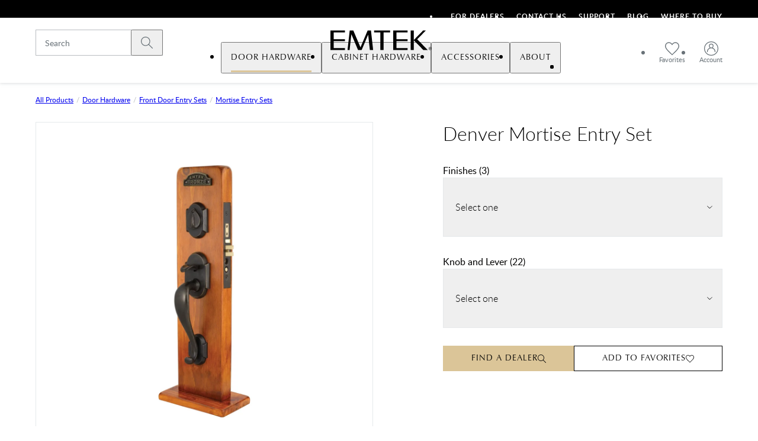

--- FILE ---
content_type: text/html; charset=utf-8
request_url: https://www.emtek.com/all-products/door-hardware/front-door-entry-sets/mortise-entry-sets/denver/
body_size: 36197
content:
<!DOCTYPE html><html lang="en"><head><meta charSet="utf-8"/><meta name="viewport" content="width=device-width, height=device-height, initial-scale=1.0, minimum-scale=1.0"/><title>Denver Mortise Entry Set | Emtek</title><link rel="icon" href="/favicon/emtek/favicon.ico"/><meta name="twitter:card" content="summary"/><meta name="twitter:site" content="@EMTEK_products"/><meta name="twitter:title" content="Denver Mortise Entry Set"/><meta name="twitter:image" content="https://www.emtek.com/media/original_images/IMG_6351_web.jpg"/><meta property="og:title" content="Denver Mortise Entry Set"/><meta property="og:type" content="website"/><meta property="og:image" content="https://www.emtek.com/media/original_images/IMG_6351_web.jpg"/><meta property="og:site_name" content="www.emtek.com"/><meta name="next-head-count" content="12"/><script>!function(){window.semaphore=window.semaphore||[],window.ketch=function(){window.semaphore.push(arguments)};var e=document.createElement("script");e.type="text/javascript",e.src="https://global.ketchcdn.com/web/v3/config/fortune_brands/emtek/boot.js",e.defer=e.async=!0,document.getElementsByTagName("head")[0].appendChild(e)}();</script><link data-next-font="size-adjust" rel="preconnect" href="/" crossorigin="anonymous"/><link rel="preload" href="/_next/static/css/422fea0ebc504a62.css" as="style"/><link rel="stylesheet" href="/_next/static/css/422fea0ebc504a62.css" data-n-g=""/><link rel="preload" href="/_next/static/css/3ee2635dc9d9ad37.css" as="style"/><link rel="stylesheet" href="/_next/static/css/3ee2635dc9d9ad37.css" data-n-p=""/><link rel="preload" href="/_next/static/css/51fcd1a155dda6a6.css" as="style"/><link rel="stylesheet" href="/_next/static/css/51fcd1a155dda6a6.css" data-n-p=""/><link rel="preload" href="/_next/static/css/669e5a39be647b54.css" as="style"/><link rel="stylesheet" href="/_next/static/css/669e5a39be647b54.css"/><link rel="preload" href="/_next/static/css/3507c861de58dd64.css" as="style"/><link rel="stylesheet" href="/_next/static/css/3507c861de58dd64.css"/><link rel="preload" href="/_next/static/css/7de880c25dcd0736.css" as="style"/><link rel="stylesheet" href="/_next/static/css/7de880c25dcd0736.css"/><noscript data-n-css=""></noscript><script defer="" nomodule="" src="/_next/static/chunks/polyfills-c67a75d1b6f99dc8.js"></script><script defer="" src="/_next/static/chunks/3176-f7179f0c317f6e91.js"></script><script defer="" src="/_next/static/chunks/952-be79b849afbb43eb.js"></script><script defer="" src="/_next/static/chunks/9762-486808054afc9498.js"></script><script defer="" src="/_next/static/chunks/824-00bf1e11853e67b4.js"></script><script defer="" src="/_next/static/chunks/5662-c584f7312270204e.js"></script><script defer="" src="/_next/static/chunks/5404-25c19a2d608a7884.js"></script><script defer="" src="/_next/static/chunks/8842-94187250e4690306.js"></script><script defer="" src="/_next/static/chunks/6637.5f8b4a4b45ac30b7.js"></script><script defer="" src="/_next/static/chunks/1880.0b51a3e469d342ce.js"></script><script defer="" src="/_next/static/chunks/6516.d04eb5e7fee5613c.js"></script><script src="/_next/static/chunks/webpack-1cddff122a881bbe.js" defer=""></script><script src="/_next/static/chunks/framework-6184de68df5aa743.js" defer=""></script><script src="/_next/static/chunks/main-b7fbe2b5924df058.js" defer=""></script><script src="/_next/static/chunks/pages/_app-96304c0b088c8114.js" defer=""></script><script src="/_next/static/chunks/3765-3767c246b4226ede.js" defer=""></script><script src="/_next/static/chunks/5513-58aff05b45f64491.js" defer=""></script><script src="/_next/static/chunks/4229-4ff3eca04cd76a2d.js" defer=""></script><script src="/_next/static/chunks/4911-263b52deedc19041.js" defer=""></script><script src="/_next/static/chunks/pages/%5B%5B...slug%5D%5D-371612b0c6952dcb.js" defer=""></script><script src="/_next/static/kYdn3yCTFOBcn8HjfC5FS/_buildManifest.js" defer=""></script><script src="/_next/static/kYdn3yCTFOBcn8HjfC5FS/_ssgManifest.js" defer=""></script></head><body><div id="__next"><div class="layout_layout__g1XaT" data-frontend-version="22357ebc81fbe586f7b1255f32b62ccb88729691" data-frontend-environment="main" data-backend-version="4520d643e18d4df00df9a3a422944c3cb4653114" data-backend-environment="main"><header class="main-nav_headerWrapper__j7f5Y"><div style="border:0;clip:rect(0 0 0 0);clip-path:inset(50%);height:1px;margin:-1px;overflow:hidden;padding:0;position:absolute;width:1px;white-space:nowrap"><a href="#maincontent">Skip to main content</a></div><div class="utility-bar_utilityBar__333zw"><div class="utility-bar_content__osHlS layout_container__YX1XY"><ul class="utility-bar_menu__SF0un utility_listReset__gJ4ob"><li><a href="/for-dealers/" title="For Dealers" class="utility-bar_menuLink__Rgfw5 button_buttonReset__zvqiF">For Dealers</a></li><li><a href="/support/contact-us/" title="" class="utility-bar_menuLink__Rgfw5 button_buttonReset__zvqiF">Contact Us</a></li><li><a href="/support/" title="" class="utility-bar_menuLink__Rgfw5 button_buttonReset__zvqiF">Support</a></li><li><a href="/blog/" title="Blog" class="utility-bar_menuLink__Rgfw5 button_buttonReset__zvqiF">Blog</a></li><li><a href="/where-to-buy/" title="" class="utility-bar_menuLink__Rgfw5 button_buttonReset__zvqiF">Where To Buy</a></li></ul></div></div><nav aria-label="Main Navigation" class="main-nav_mainNav__kacrN"><div class="main-nav_content__EEZlL layout_container__YX1XY"><div class="main-nav_logoAndMenu__kG4eM"><a href="/" class="main-nav_logoBlock__Bpk38"><div style="border:0;clip:rect(0 0 0 0);clip-path:inset(50%);height:1px;margin:-1px;overflow:hidden;padding:0;position:absolute;width:1px;white-space:nowrap">Emtek</div><svg xmlns="http://www.w3.org/2000/svg" viewBox="0 0 648.7 121.6" class="main-nav_logo__fK70p undefined" aria-hidden="true"><path fill="currentColor" d="m272.8 0 13.4 121.6H266L255.5 26 215 121.6h-22l-41.6-98.1-10.8 98.1h-12.8L141.3 0h22.1l44.5 105L252.4 0h20.4M22.3 0v121.6h89.3v-12.5h-69V66.5h69V54h-69V12.5h69V0zm388 0v121.6h89.3v-12.5h-69V66.5h69V54h-69V12.5h69V0zm-19.4 0h-98.5v12.5h38.2v109.1H351V12.5h39.9zm233.8 121.6L559.1 55l53.7-55h-17l-57.7 59V0H519v121.6h19.1V61.2l59.4 60.4zm4.7-9.7c0 1.4.3 2.7.8 3.8q.75 1.8 2.1 3c.9.9 1.9 1.5 3.1 2s2.4.7 3.7.7 2.5-.2 3.7-.7 2.2-1.1 3-2q1.35-1.35 2.1-3c.5-1.2.8-2.4.8-3.8 0-1.3-.3-2.6-.8-3.8q-.75-1.8-2.1-3c-.9-.9-1.9-1.5-3-2-1.2-.5-2.4-.7-3.7-.7s-2.6.2-3.7.7c-1.2.5-2.2 1.2-3.1 2q-1.35 1.35-2.1 3c-.5 1.2-.8 2.5-.8 3.8m1.8 0c0-1.1.2-2.2.6-3.2s1-1.8 1.7-2.6c.7-.7 1.5-1.3 2.5-1.7s2-.6 3.1-.6 2.1.2 3.1.6 1.8 1 2.5 1.7 1.3 1.6 1.7 2.6.6 2.1.6 3.2q0 1.8-.6 3.3c-.4 1-1 1.9-1.7 2.6s-1.5 1.3-2.5 1.7-2 .6-3.1.6-2.2-.2-3.1-.6-1.8-1-2.5-1.7-1.3-1.6-1.7-2.6q-.6-1.5-.6-3.3m4.1-5.5v11.2h1.7v-4.8h1.8l3 4.8h1.9l-3.2-4.9c.8-.1 1.5-.4 2.1-.8.6-.5.8-1.2.8-2.2 0-1.1-.3-1.9-1-2.4-.6-.5-1.6-.8-3-.8h-4.1zm1.8 5v-3.6h2.3c.3 0 .6 0 .9.1.3 0 .6.1.8.2s.4.3.6.5.2.5.2.9-.1.8-.2 1c-.2.2-.4.4-.7.5s-.6.2-.9.2h-3z"></path></svg></a></div><div class="main-nav_burgerSearch__X5e5W main-nav_burgerSearchOpen__nfG2N"><span class="main-nav_searchWrapper__XpQwq"><button class="main-nav_closeIcon__wn9OP main-nav_navIcon__285nm button_buttonReset__zvqiF"><svg xmlns="http://www.w3.org/2000/svg" viewBox="0 0 24 24" role="img" aria-label=""><path fill="currentColor" d="M20.5 20.5c-.2.2-.6.3-.9.1l-.1-.1-7.5-7.6-7.5 7.5c-.1.1-.3.2-.5.2s-.3-.1-.5-.2c-.2-.2-.3-.6-.1-.9v-.1l7.5-7.5-7.4-7.4c-.3-.3-.3-.7 0-.9.2-.2.6-.3.8-.1l.1.1 7.5 7.5 7.5-7.5c.3-.3.7-.3.9 0 .2.2.3.6.1.9v.1L12.9 12l7.5 7.5c.3.3.3.7.1 1"></path></svg><div style="border:0;clip:rect(0 0 0 0);clip-path:inset(50%);height:1px;margin:-1px;overflow:hidden;padding:0;position:absolute;width:1px;white-space:nowrap">Close search</div></button><div class="input_inputWrapper__56E1E"><input placeholder="Search" class="input_textlikeInput__1UR4O main-nav_searchInput__BQfXj" type="search"/><button class="input_searchIcon__lVsFS button_buttonReset__zvqiF"><svg xmlns="http://www.w3.org/2000/svg" viewBox="0 0 20 20" role="img" aria-label=""><path fill="currentColor" d="M13.75 12.904a7.93 7.93 0 0 0 1.875-5.093C15.625 3.504 12.117 0 7.811 0 3.504 0 0 3.504 0 7.811s3.504 7.814 7.81 7.814a7.93 7.93 0 0 0 5.094-1.875l6.094 6.075c.113.113.26.175.413.175s.3-.063.412-.175a.57.57 0 0 0 0-.826zm-5.94 1.542a6.643 6.643 0 0 1-6.634-6.635 6.643 6.643 0 0 1 6.635-6.635 6.643 6.643 0 0 1 6.634 6.635 6.643 6.643 0 0 1-6.634 6.635"></path></svg><div style="border:0;clip:rect(0 0 0 0);clip-path:inset(50%);height:1px;margin:-1px;overflow:hidden;padding:0;position:absolute;width:1px;white-space:nowrap">Submit search</div></button></div></span></div><div class="main-nav_accountNav__KBw5d main-nav_accountNavOpen__4sxAQ"><ul class="main-nav_accountNavList__U_hIk utility_listReset__gJ4ob"><li class="main-nav_condensedSearchWrapper___5MVZ"><div class="input_inputWrapper__56E1E"><input placeholder="Search" class="input_textlikeInput__1UR4O main-nav_searchInput__BQfXj" type="search"/><button class="input_searchIcon__lVsFS button_buttonReset__zvqiF"><svg xmlns="http://www.w3.org/2000/svg" viewBox="0 0 20 20" role="img" aria-label=""><path fill="currentColor" d="M13.75 12.904a7.93 7.93 0 0 0 1.875-5.093C15.625 3.504 12.117 0 7.811 0 3.504 0 0 3.504 0 7.811s3.504 7.814 7.81 7.814a7.93 7.93 0 0 0 5.094-1.875l6.094 6.075c.113.113.26.175.413.175s.3-.063.412-.175a.57.57 0 0 0 0-.826zm-5.94 1.542a6.643 6.643 0 0 1-6.634-6.635 6.643 6.643 0 0 1 6.635-6.635 6.643 6.643 0 0 1 6.634 6.635 6.643 6.643 0 0 1-6.634 6.635"></path></svg><div style="border:0;clip:rect(0 0 0 0);clip-path:inset(50%);height:1px;margin:-1px;overflow:hidden;padding:0;position:absolute;width:1px;white-space:nowrap">Submit search</div></button></div></li><li class="main-nav_condensedSearchWrapper___5MVZ"><button class="main-nav_closeIcon__wn9OP main-nav_navIcon__285nm button_buttonReset__zvqiF"><svg xmlns="http://www.w3.org/2000/svg" viewBox="0 0 24 24" role="img" aria-label=""><path fill="currentColor" d="M20.5 20.5c-.2.2-.6.3-.9.1l-.1-.1-7.5-7.6-7.5 7.5c-.1.1-.3.2-.5.2s-.3-.1-.5-.2c-.2-.2-.3-.6-.1-.9v-.1l7.5-7.5-7.4-7.4c-.3-.3-.3-.7 0-.9.2-.2.6-.3.8-.1l.1.1 7.5 7.5 7.5-7.5c.3-.3.7-.3.9 0 .2.2.3.6.1.9v.1L12.9 12l7.5 7.5c.3.3.3.7.1 1"></path></svg><div style="border:0;clip:rect(0 0 0 0);clip-path:inset(50%);height:1px;margin:-1px;overflow:hidden;padding:0;position:absolute;width:1px;white-space:nowrap">Close search</div></button></li><li><a href="/account/favorites/" class="main-nav_navIcon__285nm"><svg xmlns="http://www.w3.org/2000/svg" viewBox="0 0 24 23" aria-hidden="true"><path fill="currentColor" d="M22.4 3.003A6.5 6.5 0 0 0 18.761.856a6.54 6.54 0 0 0-4.05.559A8 8 0 0 0 11.99 3.49a8 8 0 0 0-2.718-2.073 6.54 6.54 0 0 0-4.059-.56A6.5 6.5 0 0 0 1.58 3.004 6.8 6.8 0 0 0 .01 7.74c.078 1.978.98 3.287 2.23 5.098 1.161 1.683 2.237 2.801 5.598 6.048a506 506 0 0 1 1.728 1.68c.735.72 1.4 1.368 1.949 1.889l.475.451.474-.45c.549-.522 1.214-1.17 1.95-1.888.542-.53 1.123-1.098 1.727-1.681 3.36-3.247 4.436-4.365 5.598-6.05 1.25-1.812 2.152-3.12 2.23-5.093a6.8 6.8 0 0 0-1.57-4.741m-3.912-.768a5.1 5.1 0 0 1 2.847 1.686 5.45 5.45 0 0 1 1.241 3.79c-.06 1.507-.722 2.534-1.986 4.367-1.093 1.587-2.136 2.672-5.412 5.84l-1.45 1.412-.28.272c-.528.519-1.02 1-1.457 1.42-.418-.401-.885-.858-1.387-1.348l-.073-.072c-.543-.53-1.126-1.1-1.73-1.685-3.275-3.169-4.318-4.253-5.41-5.84-1.264-1.832-1.927-2.858-1.987-4.37a5.44 5.44 0 0 1 1.24-3.784A5.1 5.1 0 0 1 5.49 2.235q.447-.086.91-.088a5.4 5.4 0 0 1 2.299.547 6.5 6.5 0 0 1 2.703 2.339l.588.964.584-.958a6.54 6.54 0 0 1 2.712-2.347 5.2 5.2 0 0 1 3.202-.457"></path></svg><span class="main-nav_accountLinkText__A23SU al-main-nav__fav">Favorites</span></a></li><li><a href="/account/" class="main-nav_navIcon__285nm"><svg xmlns="http://www.w3.org/2000/svg" viewBox="0 0 24 24" aria-hidden="true"><path fill="currentColor" d="M12 22.731C6.082 22.731 1.268 17.917 1.268 12S6.082 1.268 12 1.268 22.731 6.083 22.731 12c0 5.918-4.814 10.731-10.731 10.731m3.888-15.06a3.887 3.887 0 0 0-3.884-3.883A3.887 3.887 0 0 0 8.12 7.67c0 1.175.55 2.297 1.482 3.035A7.115 7.115 0 0 0 4.87 17.41a.6.6 0 0 0 .295.555.69.69 0 0 0 .68 0 .6.6 0 0 0 .295-.553c0-3.232 2.63-5.86 5.864-5.86a5.867 5.867 0 0 1 5.863 5.858c-.003.245.1.441.295.555.102.059.22.088.34.088a.7.7 0 0 0 .34-.088.6.6 0 0 0 .294-.553 7.11 7.11 0 0 0-4.73-6.707 3.9 3.9 0 0 0 1.482-3.035zM12 0C5.383 0 0 5.383 0 12s5.383 12 12 12 12-5.383 12-12S18.617 0 12 0m2.606 7.67a2.614 2.614 0 0 1-2.61 2.613 2.614 2.614 0 0 1 0-5.226 2.614 2.614 0 0 1 2.61 2.613"></path></svg><span class="main-nav_accountLinkText__A23SU al-main-nav__acct">Account</span></a></li></ul></div></div><ul style="opacity:0;transform:translateY(-100%);pointer-events:none" class="main-menu_mainMenu__C_AL4 utility_listReset__gJ4ob main-menu_hasUtilityMenu__5b67q"><li class="main-menu_mainListItem__vj25w main-menu_pathActive__cbCoX"><button aria-haspopup="true" aria-expanded="false" aria-controls="41a489e1-0f17-42a3-aac6-6eb32a2ee293" class="main-menu_clickable__gFi9V al-main-nav__dropdown al-main-nav__dropdown--door-hardware button_buttonReset__zvqiF"><span>Door Hardware</span><svg xmlns="http://www.w3.org/2000/svg" viewBox="0 0 16 16"><path fill="currentColor" d="M4.9 15c.1 0 .2-.1.3-.1l6.3-6.5c.1-.1.1-.2.1-.3s0-.2-.1-.3L5.2 1.1c-.1 0-.2-.1-.3-.1-.2 0-.3.1-.4.1-.2.2-.2.5 0 .7l6 6.2-6 6.2c-.2.2-.2.5 0 .7.1 0 .2.1.4.1"></path></svg></button><div class="submenu_subMenu__QQJzq" id="41a489e1-0f17-42a3-aac6-6eb32a2ee293"><div class="submenu_contentWrapper__oC4o3 layout_gridContainer__PiYrC layout_container__YX1XY layout_grid__hh4mJ"><div class="submenu_mainContent__SPSwC"><ul class="submenu_productList__ShZmX submenu_subMenuList__dMPxA utility_listReset__gJ4ob"><li class="submenu_navProduct__SYVfZ al-main-dropdown-menu__tile al-main-dropdown-menu__tile--front-door-entry-sets al-main-dropdown-menu__tile--nav-product"><a href="/all-products/door-hardware/front-door-entry-sets/" title="" class=""><img loading="lazy" sizes="(max-width: 320px) 290px, (max-width: 1024px) 100vw, (min-width: 1024px) 110px" alt="" aria-hidden="true" class="
               responsiveImage_defaultStyling__qmrB7
               
            " src="https://res.cloudinary.com/emtek/image/fetch/f_auto,q_auto,w_110,c_fill,d_product-placeholder.jpg,ar_1:1,dpr_auto/https%3A%2F%2Fwww.emtek.com%2Fmedia%2Foriginal_images%2FNav_DoorMenu13x_zeO2xnn.jpg" srcSet="https://res.cloudinary.com/emtek/image/fetch/f_auto,q_auto,w_110,c_fill,d_product-placeholder.jpg,ar_1:1,dpr_auto/https%3A%2F%2Fwww.emtek.com%2Fmedia%2Foriginal_images%2FNav_DoorMenu13x_zeO2xnn.jpg 110w,https://res.cloudinary.com/emtek/image/fetch/f_auto,q_auto,w_220,c_fill,d_product-placeholder.jpg,ar_1:1,dpr_auto/https%3A%2F%2Fwww.emtek.com%2Fmedia%2Foriginal_images%2FNav_DoorMenu13x_zeO2xnn.jpg 220w,https://res.cloudinary.com/emtek/image/fetch/f_auto,q_auto,w_330,c_fill,d_product-placeholder.jpg,ar_1:1,dpr_auto/https%3A%2F%2Fwww.emtek.com%2Fmedia%2Foriginal_images%2FNav_DoorMenu13x_zeO2xnn.jpg 330w"/>Front Door Entry Sets</a></li><li class="submenu_navProduct__SYVfZ al-main-dropdown-menu__tile al-main-dropdown-menu__tile--electronic-locks al-main-dropdown-menu__tile--nav-product"><a href="/all-products/door-hardware/electronic-locks/electronic-front-door-entry-sets/" title="Electronic Front Door Entry Sets" class=""><img loading="lazy" sizes="(max-width: 320px) 290px, (max-width: 1024px) 100vw, (min-width: 1024px) 110px" alt="" aria-hidden="true" class="
               responsiveImage_defaultStyling__qmrB7
               
            " src="https://res.cloudinary.com/emtek/image/fetch/f_auto,q_auto,w_110,c_fill,d_product-placeholder.jpg,ar_1:1,dpr_auto/https%3A%2F%2Fwww.emtek.com%2Fmedia%2Foriginal_images%2FEMP2_480x480.jpg" srcSet="https://res.cloudinary.com/emtek/image/fetch/f_auto,q_auto,w_110,c_fill,d_product-placeholder.jpg,ar_1:1,dpr_auto/https%3A%2F%2Fwww.emtek.com%2Fmedia%2Foriginal_images%2FEMP2_480x480.jpg 110w,https://res.cloudinary.com/emtek/image/fetch/f_auto,q_auto,w_220,c_fill,d_product-placeholder.jpg,ar_1:1,dpr_auto/https%3A%2F%2Fwww.emtek.com%2Fmedia%2Foriginal_images%2FEMP2_480x480.jpg 220w,https://res.cloudinary.com/emtek/image/fetch/f_auto,q_auto,w_330,c_fill,d_product-placeholder.jpg,ar_1:1,dpr_auto/https%3A%2F%2Fwww.emtek.com%2Fmedia%2Foriginal_images%2FEMP2_480x480.jpg 330w"/>Electronic Locks</a></li><li class="submenu_navProduct__SYVfZ al-main-dropdown-menu__tile al-main-dropdown-menu__tile--deadbolts al-main-dropdown-menu__tile--nav-product"><a href="/all-products/door-hardware/deadbolts/" title="" class=""><img loading="lazy" sizes="(max-width: 320px) 290px, (max-width: 1024px) 100vw, (min-width: 1024px) 110px" alt="" aria-hidden="true" class="
               responsiveImage_defaultStyling__qmrB7
               
            " src="https://res.cloudinary.com/emtek/image/fetch/f_auto,q_auto,w_110,c_fill,d_product-placeholder.jpg,ar_1:1,dpr_auto/https%3A%2F%2Fwww.emtek.com%2Fmedia%2Foriginal_images%2FDB_59_Modern_US14.jpg" srcSet="https://res.cloudinary.com/emtek/image/fetch/f_auto,q_auto,w_110,c_fill,d_product-placeholder.jpg,ar_1:1,dpr_auto/https%3A%2F%2Fwww.emtek.com%2Fmedia%2Foriginal_images%2FDB_59_Modern_US14.jpg 110w,https://res.cloudinary.com/emtek/image/fetch/f_auto,q_auto,w_220,c_fill,d_product-placeholder.jpg,ar_1:1,dpr_auto/https%3A%2F%2Fwww.emtek.com%2Fmedia%2Foriginal_images%2FDB_59_Modern_US14.jpg 220w,https://res.cloudinary.com/emtek/image/fetch/f_auto,q_auto,w_330,c_fill,d_product-placeholder.jpg,ar_1:1,dpr_auto/https%3A%2F%2Fwww.emtek.com%2Fmedia%2Foriginal_images%2FDB_59_Modern_US14.jpg 330w"/>Deadbolts</a></li><li class="submenu_navProduct__SYVfZ al-main-dropdown-menu__tile al-main-dropdown-menu__tile--keyed-entry al-main-dropdown-menu__tile--nav-product"><a href="/all-products/door-hardware/keyed-levers-and-knobs/" title="" class=""><img loading="lazy" sizes="(max-width: 320px) 290px, (max-width: 1024px) 100vw, (min-width: 1024px) 110px" alt="" aria-hidden="true" class="
               responsiveImage_defaultStyling__qmrB7
               
            " src="https://res.cloudinary.com/emtek/image/fetch/f_auto,q_auto,w_110,c_fill,d_product-placeholder.jpg,ar_1:1,dpr_auto/https%3A%2F%2Fwww.emtek.com%2Fmedia%2Foriginal_images%2FLuzern_Keyed_US15_240x240_1.jpg" srcSet="https://res.cloudinary.com/emtek/image/fetch/f_auto,q_auto,w_110,c_fill,d_product-placeholder.jpg,ar_1:1,dpr_auto/https%3A%2F%2Fwww.emtek.com%2Fmedia%2Foriginal_images%2FLuzern_Keyed_US15_240x240_1.jpg 110w,https://res.cloudinary.com/emtek/image/fetch/f_auto,q_auto,w_220,c_fill,d_product-placeholder.jpg,ar_1:1,dpr_auto/https%3A%2F%2Fwww.emtek.com%2Fmedia%2Foriginal_images%2FLuzern_Keyed_US15_240x240_1.jpg 220w,https://res.cloudinary.com/emtek/image/fetch/f_auto,q_auto,w_330,c_fill,d_product-placeholder.jpg,ar_1:1,dpr_auto/https%3A%2F%2Fwww.emtek.com%2Fmedia%2Foriginal_images%2FLuzern_Keyed_US15_240x240_1.jpg 330w"/>Keyed Entry</a></li><li class="submenu_navProduct__SYVfZ al-main-dropdown-menu__tile al-main-dropdown-menu__tile--knobs-leversets al-main-dropdown-menu__tile--nav-product"><a href="/all-products/door-hardware/knobs-lever-and-rosettes/" title="" class=""><img loading="lazy" sizes="(max-width: 320px) 290px, (max-width: 1024px) 100vw, (min-width: 1024px) 110px" alt="" aria-hidden="true" class="
               responsiveImage_defaultStyling__qmrB7
               
            " src="https://res.cloudinary.com/emtek/image/fetch/f_auto,q_auto,w_110,c_fill,d_product-placeholder.jpg,ar_1:1,dpr_auto/https%3A%2F%2Fwww.emtek.com%2Fmedia%2Foriginal_images%2FLuzern_Keyed_US15_240x240.jpg" srcSet="https://res.cloudinary.com/emtek/image/fetch/f_auto,q_auto,w_110,c_fill,d_product-placeholder.jpg,ar_1:1,dpr_auto/https%3A%2F%2Fwww.emtek.com%2Fmedia%2Foriginal_images%2FLuzern_Keyed_US15_240x240.jpg 110w,https://res.cloudinary.com/emtek/image/fetch/f_auto,q_auto,w_220,c_fill,d_product-placeholder.jpg,ar_1:1,dpr_auto/https%3A%2F%2Fwww.emtek.com%2Fmedia%2Foriginal_images%2FLuzern_Keyed_US15_240x240.jpg 220w,https://res.cloudinary.com/emtek/image/fetch/f_auto,q_auto,w_330,c_fill,d_product-placeholder.jpg,ar_1:1,dpr_auto/https%3A%2F%2Fwww.emtek.com%2Fmedia%2Foriginal_images%2FLuzern_Keyed_US15_240x240.jpg 330w"/>Knobs &amp; Leversets</a></li><li class="submenu_navProduct__SYVfZ al-main-dropdown-menu__tile al-main-dropdown-menu__tile--sideplate-locks al-main-dropdown-menu__tile--nav-product"><a href="/all-products/door-hardware/sideplate-locks/" title="sideplates" class=""><img loading="lazy" sizes="(max-width: 320px) 290px, (max-width: 1024px) 100vw, (min-width: 1024px) 110px" alt="" aria-hidden="true" class="
               responsiveImage_defaultStyling__qmrB7
               
            " src="https://res.cloudinary.com/emtek/image/fetch/f_auto,q_auto,w_110,c_fill,d_product-placeholder.jpg,ar_1:1,dpr_auto/https%3A%2F%2Fwww.emtek.com%2Fmedia%2Foriginal_images%2FNav_DoorMenu63x_IK0jTfc.jpg" srcSet="https://res.cloudinary.com/emtek/image/fetch/f_auto,q_auto,w_110,c_fill,d_product-placeholder.jpg,ar_1:1,dpr_auto/https%3A%2F%2Fwww.emtek.com%2Fmedia%2Foriginal_images%2FNav_DoorMenu63x_IK0jTfc.jpg 110w,https://res.cloudinary.com/emtek/image/fetch/f_auto,q_auto,w_220,c_fill,d_product-placeholder.jpg,ar_1:1,dpr_auto/https%3A%2F%2Fwww.emtek.com%2Fmedia%2Foriginal_images%2FNav_DoorMenu63x_IK0jTfc.jpg 220w,https://res.cloudinary.com/emtek/image/fetch/f_auto,q_auto,w_330,c_fill,d_product-placeholder.jpg,ar_1:1,dpr_auto/https%3A%2F%2Fwww.emtek.com%2Fmedia%2Foriginal_images%2FNav_DoorMenu63x_IK0jTfc.jpg 330w"/>Sideplate Locks</a></li><li class="submenu_navProduct__SYVfZ al-main-dropdown-menu__tile al-main-dropdown-menu__tile--barn-door-hardware al-main-dropdown-menu__tile--nav-product"><a href="/all-products/door-hardware/barn-door-hardware/" title="" class=""><img loading="lazy" sizes="(max-width: 320px) 290px, (max-width: 1024px) 100vw, (min-width: 1024px) 110px" alt="" aria-hidden="true" class="
               responsiveImage_defaultStyling__qmrB7
               
            " src="https://res.cloudinary.com/emtek/image/fetch/f_auto,q_auto,w_110,c_fill,d_product-placeholder.jpg,ar_1:1,dpr_auto/https%3A%2F%2Fwww.emtek.com%2Fmedia%2Foriginal_images%2FNav_DoorMenu73x_si6H713.jpg" srcSet="https://res.cloudinary.com/emtek/image/fetch/f_auto,q_auto,w_110,c_fill,d_product-placeholder.jpg,ar_1:1,dpr_auto/https%3A%2F%2Fwww.emtek.com%2Fmedia%2Foriginal_images%2FNav_DoorMenu73x_si6H713.jpg 110w,https://res.cloudinary.com/emtek/image/fetch/f_auto,q_auto,w_220,c_fill,d_product-placeholder.jpg,ar_1:1,dpr_auto/https%3A%2F%2Fwww.emtek.com%2Fmedia%2Foriginal_images%2FNav_DoorMenu73x_si6H713.jpg 220w,https://res.cloudinary.com/emtek/image/fetch/f_auto,q_auto,w_330,c_fill,d_product-placeholder.jpg,ar_1:1,dpr_auto/https%3A%2F%2Fwww.emtek.com%2Fmedia%2Foriginal_images%2FNav_DoorMenu73x_si6H713.jpg 330w"/>Barn Door Hardware</a></li><li class="submenu_navProduct__SYVfZ al-main-dropdown-menu__tile al-main-dropdown-menu__tile--sliding-door-hardware al-main-dropdown-menu__tile--nav-product"><a href="/all-products/door-hardware/sliding-door-hardware/" title="" class=""><img loading="lazy" sizes="(max-width: 320px) 290px, (max-width: 1024px) 100vw, (min-width: 1024px) 110px" alt="" aria-hidden="true" class="
               responsiveImage_defaultStyling__qmrB7
               
            " src="https://res.cloudinary.com/emtek/image/fetch/f_auto,q_auto,w_110,c_fill,d_product-placeholder.jpg,ar_1:1,dpr_auto/https%3A%2F%2Fwww.emtek.com%2Fmedia%2Foriginal_images%2FNarrow_Modern_Rectangular_Privacy_200x200px.jpg" srcSet="https://res.cloudinary.com/emtek/image/fetch/f_auto,q_auto,w_110,c_fill,d_product-placeholder.jpg,ar_1:1,dpr_auto/https%3A%2F%2Fwww.emtek.com%2Fmedia%2Foriginal_images%2FNarrow_Modern_Rectangular_Privacy_200x200px.jpg 110w,https://res.cloudinary.com/emtek/image/fetch/f_auto,q_auto,w_220,c_fill,d_product-placeholder.jpg,ar_1:1,dpr_auto/https%3A%2F%2Fwww.emtek.com%2Fmedia%2Foriginal_images%2FNarrow_Modern_Rectangular_Privacy_200x200px.jpg 220w,https://res.cloudinary.com/emtek/image/fetch/f_auto,q_auto,w_330,c_fill,d_product-placeholder.jpg,ar_1:1,dpr_auto/https%3A%2F%2Fwww.emtek.com%2Fmedia%2Foriginal_images%2FNarrow_Modern_Rectangular_Privacy_200x200px.jpg 330w"/>Sliding Door Hardware</a></li><li class="submenu_navProduct__SYVfZ al-main-dropdown-menu__tile al-main-dropdown-menu__tile--door-accessories al-main-dropdown-menu__tile--nav-product"><a href="/all-products/door-hardware/door-accessories/" title="" class=""><img loading="lazy" sizes="(max-width: 320px) 290px, (max-width: 1024px) 100vw, (min-width: 1024px) 110px" alt="" aria-hidden="true" class="
               responsiveImage_defaultStyling__qmrB7
               
            " src="https://res.cloudinary.com/emtek/image/fetch/f_auto,q_auto,w_110,c_fill,d_product-placeholder.jpg,ar_1:1,dpr_auto/https%3A%2F%2Fwww.emtek.com%2Fmedia%2Foriginal_images%2FDA_158_Cylinder_Floor_Bumper_US15.jpg" srcSet="https://res.cloudinary.com/emtek/image/fetch/f_auto,q_auto,w_110,c_fill,d_product-placeholder.jpg,ar_1:1,dpr_auto/https%3A%2F%2Fwww.emtek.com%2Fmedia%2Foriginal_images%2FDA_158_Cylinder_Floor_Bumper_US15.jpg 110w,https://res.cloudinary.com/emtek/image/fetch/f_auto,q_auto,w_220,c_fill,d_product-placeholder.jpg,ar_1:1,dpr_auto/https%3A%2F%2Fwww.emtek.com%2Fmedia%2Foriginal_images%2FDA_158_Cylinder_Floor_Bumper_US15.jpg 220w,https://res.cloudinary.com/emtek/image/fetch/f_auto,q_auto,w_330,c_fill,d_product-placeholder.jpg,ar_1:1,dpr_auto/https%3A%2F%2Fwww.emtek.com%2Fmedia%2Foriginal_images%2FDA_158_Cylinder_Floor_Bumper_US15.jpg 330w"/>Door Accessories</a></li><li class="submenu_navProduct__SYVfZ al-main-dropdown-menu__tile al-main-dropdown-menu__tile--multi-point-lock-trim al-main-dropdown-menu__tile--nav-product"><a href="/all-products/door-hardware/multi-point-lock-trim/" title="" class=""><img loading="lazy" sizes="(max-width: 320px) 290px, (max-width: 1024px) 100vw, (min-width: 1024px) 110px" alt="" aria-hidden="true" class="
               responsiveImage_defaultStyling__qmrB7
               
            " src="https://res.cloudinary.com/emtek/image/fetch/f_auto,q_auto,w_110,c_fill,d_product-placeholder.jpg,ar_1:1,dpr_auto/https%3A%2F%2Fwww.emtek.com%2Fmedia%2Foriginal_images%2FNav_DoorMenu103x_QzEfVZX.jpg" srcSet="https://res.cloudinary.com/emtek/image/fetch/f_auto,q_auto,w_110,c_fill,d_product-placeholder.jpg,ar_1:1,dpr_auto/https%3A%2F%2Fwww.emtek.com%2Fmedia%2Foriginal_images%2FNav_DoorMenu103x_QzEfVZX.jpg 110w,https://res.cloudinary.com/emtek/image/fetch/f_auto,q_auto,w_220,c_fill,d_product-placeholder.jpg,ar_1:1,dpr_auto/https%3A%2F%2Fwww.emtek.com%2Fmedia%2Foriginal_images%2FNav_DoorMenu103x_QzEfVZX.jpg 220w,https://res.cloudinary.com/emtek/image/fetch/f_auto,q_auto,w_330,c_fill,d_product-placeholder.jpg,ar_1:1,dpr_auto/https%3A%2F%2Fwww.emtek.com%2Fmedia%2Foriginal_images%2FNav_DoorMenu103x_QzEfVZX.jpg 330w"/>Multi Point Lock Trim</a></li></ul><div class="submenu_ctaWrapper__HPSRR al-main-dropdown-menu__cta al-main-dropdown-menu__cta--browse-door-hardware"><a href="/all-products/door-hardware/" title="" class="submenu_cta__Hju4l">Browse Door Hardware</a></div></div><div aria-hidden="true" class="submenu_divider__CIVc9"></div><aside class="submenu_navLinksPanel__MVJlT"><dl class="utility_listReset__gJ4ob"><dt><span>More Ways to Browse</span></dt><div><dd><a href="/all-products/" title="" class="al-main-dropdown-menu__more-link">All Products</a></dd><dd><a href="/emtek-select-levers/" title="" class="al-main-dropdown-menu__more-link">Emtek Select</a></dd><dd><a href="/all-products/door-hardware?468=381944" title="Glass Porcelain Door Hardware" class="al-main-dropdown-menu__more-link">Glass and Porcelain Knobs</a></dd></div></dl></aside></div><div class="submenu_overlay__d9Dwg" aria-hidden="true"></div></div></li><li class="main-menu_mainListItem__vj25w"><button aria-haspopup="true" aria-expanded="false" aria-controls="8a3526ab-c547-47db-9037-2b22f13da23a" class="main-menu_clickable__gFi9V al-main-nav__dropdown al-main-nav__dropdown--cabinet-hardware button_buttonReset__zvqiF"><span>Cabinet Hardware</span><svg xmlns="http://www.w3.org/2000/svg" viewBox="0 0 16 16"><path fill="currentColor" d="M4.9 15c.1 0 .2-.1.3-.1l6.3-6.5c.1-.1.1-.2.1-.3s0-.2-.1-.3L5.2 1.1c-.1 0-.2-.1-.3-.1-.2 0-.3.1-.4.1-.2.2-.2.5 0 .7l6 6.2-6 6.2c-.2.2-.2.5 0 .7.1 0 .2.1.4.1"></path></svg></button><div class="submenu_subMenu__QQJzq" id="8a3526ab-c547-47db-9037-2b22f13da23a"><div class="submenu_contentWrapper__oC4o3 layout_gridContainer__PiYrC layout_container__YX1XY layout_grid__hh4mJ"><div class="submenu_mainContent__SPSwC"><ul class="submenu_productList__ShZmX submenu_subMenuList__dMPxA utility_listReset__gJ4ob"><li class="submenu_navProduct__SYVfZ al-main-dropdown-menu__tile al-main-dropdown-menu__tile--cabinet-knobs al-main-dropdown-menu__tile--nav-product"><a href="/all-products/cabinet-hardware/cabinet-knobs/" title="" class=""><img loading="lazy" sizes="(max-width: 320px) 290px, (max-width: 1024px) 100vw, (min-width: 1024px) 110px" alt="" aria-hidden="true" class="
               responsiveImage_defaultStyling__qmrB7
               
            " src="https://res.cloudinary.com/emtek/image/fetch/f_auto,q_auto,w_110,c_fill,d_product-placeholder.jpg,ar_1:1,dpr_auto/https%3A%2F%2Fwww.emtek.com%2Fmedia%2Foriginal_images%2FCabinet_Knob_Industrial_Modern_Haydon_Knob_86697_Satin_Brass_4_web.jpg" srcSet="https://res.cloudinary.com/emtek/image/fetch/f_auto,q_auto,w_110,c_fill,d_product-placeholder.jpg,ar_1:1,dpr_auto/https%3A%2F%2Fwww.emtek.com%2Fmedia%2Foriginal_images%2FCabinet_Knob_Industrial_Modern_Haydon_Knob_86697_Satin_Brass_4_web.jpg 110w,https://res.cloudinary.com/emtek/image/fetch/f_auto,q_auto,w_220,c_fill,d_product-placeholder.jpg,ar_1:1,dpr_auto/https%3A%2F%2Fwww.emtek.com%2Fmedia%2Foriginal_images%2FCabinet_Knob_Industrial_Modern_Haydon_Knob_86697_Satin_Brass_4_web.jpg 220w,https://res.cloudinary.com/emtek/image/fetch/f_auto,q_auto,w_330,c_fill,d_product-placeholder.jpg,ar_1:1,dpr_auto/https%3A%2F%2Fwww.emtek.com%2Fmedia%2Foriginal_images%2FCabinet_Knob_Industrial_Modern_Haydon_Knob_86697_Satin_Brass_4_web.jpg 330w"/>Cabinet Knobs</a></li><li class="submenu_navProduct__SYVfZ al-main-dropdown-menu__tile al-main-dropdown-menu__tile--cabinet-pulls al-main-dropdown-menu__tile--nav-product"><a href="/all-products/cabinet-hardware/cabinet-pulls/" title="" class=""><img loading="lazy" sizes="(max-width: 320px) 290px, (max-width: 1024px) 100vw, (min-width: 1024px) 110px" alt="" aria-hidden="true" class="
               responsiveImage_defaultStyling__qmrB7
               
            " src="https://res.cloudinary.com/emtek/image/fetch/f_auto,q_auto,w_110,c_fill,d_product-placeholder.jpg,ar_1:1,dpr_auto/https%3A%2F%2Fwww.emtek.com%2Fmedia%2Foriginal_images%2F84052_KN_SCU.jpg" srcSet="https://res.cloudinary.com/emtek/image/fetch/f_auto,q_auto,w_110,c_fill,d_product-placeholder.jpg,ar_1:1,dpr_auto/https%3A%2F%2Fwww.emtek.com%2Fmedia%2Foriginal_images%2F84052_KN_SCU.jpg 110w,https://res.cloudinary.com/emtek/image/fetch/f_auto,q_auto,w_220,c_fill,d_product-placeholder.jpg,ar_1:1,dpr_auto/https%3A%2F%2Fwww.emtek.com%2Fmedia%2Foriginal_images%2F84052_KN_SCU.jpg 220w,https://res.cloudinary.com/emtek/image/fetch/f_auto,q_auto,w_330,c_fill,d_product-placeholder.jpg,ar_1:1,dpr_auto/https%3A%2F%2Fwww.emtek.com%2Fmedia%2Foriginal_images%2F84052_KN_SCU.jpg 330w"/>Cabinet Pulls</a></li><li class="submenu_navProduct__SYVfZ al-main-dropdown-menu__tile al-main-dropdown-menu__tile--cabinet-latches al-main-dropdown-menu__tile--nav-product"><a href="/all-products/cabinet-hardware/cabinet-latches/" title="" class=""><img loading="lazy" sizes="(max-width: 320px) 290px, (max-width: 1024px) 100vw, (min-width: 1024px) 110px" alt="" aria-hidden="true" class="
               responsiveImage_defaultStyling__qmrB7
               
            " src="https://res.cloudinary.com/emtek/image/fetch/f_auto,q_auto,w_110,c_fill,d_product-placeholder.jpg,ar_1:1,dpr_auto/https%3A%2F%2Fwww.emtek.com%2Fmedia%2Foriginal_images%2FNav_CabinetMenu_3_AQg0UhP.jpeg" srcSet="https://res.cloudinary.com/emtek/image/fetch/f_auto,q_auto,w_110,c_fill,d_product-placeholder.jpg,ar_1:1,dpr_auto/https%3A%2F%2Fwww.emtek.com%2Fmedia%2Foriginal_images%2FNav_CabinetMenu_3_AQg0UhP.jpeg 110w,https://res.cloudinary.com/emtek/image/fetch/f_auto,q_auto,w_220,c_fill,d_product-placeholder.jpg,ar_1:1,dpr_auto/https%3A%2F%2Fwww.emtek.com%2Fmedia%2Foriginal_images%2FNav_CabinetMenu_3_AQg0UhP.jpeg 220w,https://res.cloudinary.com/emtek/image/fetch/f_auto,q_auto,w_330,c_fill,d_product-placeholder.jpg,ar_1:1,dpr_auto/https%3A%2F%2Fwww.emtek.com%2Fmedia%2Foriginal_images%2FNav_CabinetMenu_3_AQg0UhP.jpeg 330w"/>Cabinet Latches</a></li><li class="submenu_navProduct__SYVfZ al-main-dropdown-menu__tile al-main-dropdown-menu__tile--appliance-pulls al-main-dropdown-menu__tile--nav-product"><a href="/all-products/cabinet-hardware/appliance-pulls/" title="" class=""><img loading="lazy" sizes="(max-width: 320px) 290px, (max-width: 1024px) 100vw, (min-width: 1024px) 110px" alt="" aria-hidden="true" class="
               responsiveImage_defaultStyling__qmrB7
               
            " src="https://res.cloudinary.com/emtek/image/fetch/f_auto,q_auto,w_110,c_fill,d_product-placeholder.jpg,ar_1:1,dpr_auto/https%3A%2F%2Fwww.emtek.com%2Fmedia%2Foriginal_images%2FNav_CabinetMenu_4_dWXdysd.jpeg" srcSet="https://res.cloudinary.com/emtek/image/fetch/f_auto,q_auto,w_110,c_fill,d_product-placeholder.jpg,ar_1:1,dpr_auto/https%3A%2F%2Fwww.emtek.com%2Fmedia%2Foriginal_images%2FNav_CabinetMenu_4_dWXdysd.jpeg 110w,https://res.cloudinary.com/emtek/image/fetch/f_auto,q_auto,w_220,c_fill,d_product-placeholder.jpg,ar_1:1,dpr_auto/https%3A%2F%2Fwww.emtek.com%2Fmedia%2Foriginal_images%2FNav_CabinetMenu_4_dWXdysd.jpeg 220w,https://res.cloudinary.com/emtek/image/fetch/f_auto,q_auto,w_330,c_fill,d_product-placeholder.jpg,ar_1:1,dpr_auto/https%3A%2F%2Fwww.emtek.com%2Fmedia%2Foriginal_images%2FNav_CabinetMenu_4_dWXdysd.jpeg 330w"/>Appliance Pulls</a></li><li class="submenu_navProduct__SYVfZ al-main-dropdown-menu__tile al-main-dropdown-menu__tile--cabinet-backplates al-main-dropdown-menu__tile--nav-product"><a href="/all-products/cabinet-hardware/cabinet-backplates/" title="" class=""><img loading="lazy" sizes="(max-width: 320px) 290px, (max-width: 1024px) 100vw, (min-width: 1024px) 110px" alt="" aria-hidden="true" class="
               responsiveImage_defaultStyling__qmrB7
               
            " src="https://res.cloudinary.com/emtek/image/fetch/f_auto,q_auto,w_110,c_fill,d_product-placeholder.jpg,ar_1:1,dpr_auto/https%3A%2F%2Fwww.emtek.com%2Fmedia%2Foriginal_images%2FNav_CabinetMenu_5_uqZCc1p.jpeg" srcSet="https://res.cloudinary.com/emtek/image/fetch/f_auto,q_auto,w_110,c_fill,d_product-placeholder.jpg,ar_1:1,dpr_auto/https%3A%2F%2Fwww.emtek.com%2Fmedia%2Foriginal_images%2FNav_CabinetMenu_5_uqZCc1p.jpeg 110w,https://res.cloudinary.com/emtek/image/fetch/f_auto,q_auto,w_220,c_fill,d_product-placeholder.jpg,ar_1:1,dpr_auto/https%3A%2F%2Fwww.emtek.com%2Fmedia%2Foriginal_images%2FNav_CabinetMenu_5_uqZCc1p.jpeg 220w,https://res.cloudinary.com/emtek/image/fetch/f_auto,q_auto,w_330,c_fill,d_product-placeholder.jpg,ar_1:1,dpr_auto/https%3A%2F%2Fwww.emtek.com%2Fmedia%2Foriginal_images%2FNav_CabinetMenu_5_uqZCc1p.jpeg 330w"/>Cabinet Backplates</a></li></ul><div class="submenu_ctaWrapper__HPSRR al-main-dropdown-menu__cta al-main-dropdown-menu__cta--browse-cabinet-hardware"><a href="/all-products/cabinet-hardware/" title="" class="submenu_cta__Hju4l">Browse Cabinet Hardware</a></div></div><div aria-hidden="true" class="submenu_divider__CIVc9"></div><aside class="submenu_navLinksPanel__MVJlT"><dl class="utility_listReset__gJ4ob"><dt><span>More Ways To Browse</span></dt><div><dd><a href="/all-products/cabinet-hardware?468=371542" title="Sandcast Bronze Cabinet" class="al-main-dropdown-menu__more-link">Sandcast Bronze Cabinet Hardware</a></dd><dd><a href="/all-products/cabinet-hardware?468=371544&amp;468=371540" title="Transitional Cabinet" class="al-main-dropdown-menu__more-link">Transitional Cabinet Hardware</a></dd></div></dl></aside></div><div class="submenu_overlay__d9Dwg" aria-hidden="true"></div></div></li><li class="main-menu_mainListItem__vj25w"><button aria-haspopup="true" aria-expanded="false" aria-controls="3bca9dc5-9851-4148-9232-882f4720ab11" class="main-menu_clickable__gFi9V al-main-nav__dropdown al-main-nav__dropdown--accessories button_buttonReset__zvqiF"><span>Accessories</span><svg xmlns="http://www.w3.org/2000/svg" viewBox="0 0 16 16"><path fill="currentColor" d="M4.9 15c.1 0 .2-.1.3-.1l6.3-6.5c.1-.1.1-.2.1-.3s0-.2-.1-.3L5.2 1.1c-.1 0-.2-.1-.3-.1-.2 0-.3.1-.4.1-.2.2-.2.5 0 .7l6 6.2-6 6.2c-.2.2-.2.5 0 .7.1 0 .2.1.4.1"></path></svg></button><div class="submenu_subMenu__QQJzq" id="3bca9dc5-9851-4148-9232-882f4720ab11"><div class="submenu_contentWrapper__oC4o3 layout_gridContainer__PiYrC layout_container__YX1XY layout_grid__hh4mJ"><div class="submenu_mainContent__SPSwC"><ul class="submenu_productList__ShZmX submenu_subMenuList__dMPxA utility_listReset__gJ4ob"><li class="submenu_navProduct__SYVfZ al-main-dropdown-menu__tile al-main-dropdown-menu__tile--bath-hardware al-main-dropdown-menu__tile--nav-product"><a href="/all-products/accessories/bath-hardware/" title="" class=""><img loading="lazy" sizes="(max-width: 320px) 290px, (max-width: 1024px) 100vw, (min-width: 1024px) 110px" alt="" aria-hidden="true" class="
               responsiveImage_defaultStyling__qmrB7
               
            " src="https://res.cloudinary.com/emtek/image/fetch/f_auto,q_auto,w_110,c_fill,d_product-placeholder.jpg,ar_1:1,dpr_auto/https%3A%2F%2Fwww.emtek.com%2Fmedia%2Foriginal_images%2FNav_AccesMenu_1_ixp7qah.jpeg" srcSet="https://res.cloudinary.com/emtek/image/fetch/f_auto,q_auto,w_110,c_fill,d_product-placeholder.jpg,ar_1:1,dpr_auto/https%3A%2F%2Fwww.emtek.com%2Fmedia%2Foriginal_images%2FNav_AccesMenu_1_ixp7qah.jpeg 110w,https://res.cloudinary.com/emtek/image/fetch/f_auto,q_auto,w_220,c_fill,d_product-placeholder.jpg,ar_1:1,dpr_auto/https%3A%2F%2Fwww.emtek.com%2Fmedia%2Foriginal_images%2FNav_AccesMenu_1_ixp7qah.jpeg 220w,https://res.cloudinary.com/emtek/image/fetch/f_auto,q_auto,w_330,c_fill,d_product-placeholder.jpg,ar_1:1,dpr_auto/https%3A%2F%2Fwww.emtek.com%2Fmedia%2Foriginal_images%2FNav_AccesMenu_1_ixp7qah.jpeg 330w"/>Bath Hardware</a></li><li class="submenu_navProduct__SYVfZ al-main-dropdown-menu__tile al-main-dropdown-menu__tile--door-accessories al-main-dropdown-menu__tile--nav-product"><a href="/all-products/accessories/door-accessories/" title="" class=""><img loading="lazy" sizes="(max-width: 320px) 290px, (max-width: 1024px) 100vw, (min-width: 1024px) 110px" alt="" aria-hidden="true" class="
               responsiveImage_defaultStyling__qmrB7
               
            " src="https://res.cloudinary.com/emtek/image/fetch/f_auto,q_auto,w_110,c_fill,d_product-placeholder.jpg,ar_1:1,dpr_auto/https%3A%2F%2Fwww.emtek.com%2Fmedia%2Foriginal_images%2FNav_AccesMenu_2_I9jR9sh.jpeg" srcSet="https://res.cloudinary.com/emtek/image/fetch/f_auto,q_auto,w_110,c_fill,d_product-placeholder.jpg,ar_1:1,dpr_auto/https%3A%2F%2Fwww.emtek.com%2Fmedia%2Foriginal_images%2FNav_AccesMenu_2_I9jR9sh.jpeg 110w,https://res.cloudinary.com/emtek/image/fetch/f_auto,q_auto,w_220,c_fill,d_product-placeholder.jpg,ar_1:1,dpr_auto/https%3A%2F%2Fwww.emtek.com%2Fmedia%2Foriginal_images%2FNav_AccesMenu_2_I9jR9sh.jpeg 220w,https://res.cloudinary.com/emtek/image/fetch/f_auto,q_auto,w_330,c_fill,d_product-placeholder.jpg,ar_1:1,dpr_auto/https%3A%2F%2Fwww.emtek.com%2Fmedia%2Foriginal_images%2FNav_AccesMenu_2_I9jR9sh.jpeg 330w"/>Door Accessories</a></li><li class="submenu_navProduct__SYVfZ al-main-dropdown-menu__tile al-main-dropdown-menu__tile--hinges al-main-dropdown-menu__tile--nav-product"><a href="/all-products/accessories/hinges/" title="" class=""><img loading="lazy" sizes="(max-width: 320px) 290px, (max-width: 1024px) 100vw, (min-width: 1024px) 110px" alt="" aria-hidden="true" class="
               responsiveImage_defaultStyling__qmrB7
               
            " src="https://res.cloudinary.com/emtek/image/fetch/f_auto,q_auto,w_110,c_fill,d_product-placeholder.jpg,ar_1:1,dpr_auto/https%3A%2F%2Fwww.emtek.com%2Fmedia%2Foriginal_images%2FEmtek_Square_Hinges_96314_4x4_US3NL.jpg" srcSet="https://res.cloudinary.com/emtek/image/fetch/f_auto,q_auto,w_110,c_fill,d_product-placeholder.jpg,ar_1:1,dpr_auto/https%3A%2F%2Fwww.emtek.com%2Fmedia%2Foriginal_images%2FEmtek_Square_Hinges_96314_4x4_US3NL.jpg 110w,https://res.cloudinary.com/emtek/image/fetch/f_auto,q_auto,w_220,c_fill,d_product-placeholder.jpg,ar_1:1,dpr_auto/https%3A%2F%2Fwww.emtek.com%2Fmedia%2Foriginal_images%2FEmtek_Square_Hinges_96314_4x4_US3NL.jpg 220w,https://res.cloudinary.com/emtek/image/fetch/f_auto,q_auto,w_330,c_fill,d_product-placeholder.jpg,ar_1:1,dpr_auto/https%3A%2F%2Fwww.emtek.com%2Fmedia%2Foriginal_images%2FEmtek_Square_Hinges_96314_4x4_US3NL.jpg 330w"/>Hinges</a></li></ul><div class="submenu_ctaWrapper__HPSRR al-main-dropdown-menu__cta al-main-dropdown-menu__cta--browse-accessories"><a href="/all-products/accessories/" title="" class="submenu_cta__Hju4l">Browse Accessories</a></div></div><div aria-hidden="true" class="submenu_divider__CIVc9"></div><aside class="submenu_navLinksPanel__MVJlT"><dl class="utility_listReset__gJ4ob"><dt><span>More to Browse</span></dt><div><dd><a href="/all-products/accessories/bath-hardware?468=371540" title="Transitional Bath" class="al-main-dropdown-menu__more-link">Transitional Bath Hardware</a></dd><dd><a href="/all-products/accessories/door-accessories/door-bells/" title="Door Bells" class="al-main-dropdown-menu__more-link">Door Bells</a></dd><dd><a href="/all-products/accessories/door-accessories/house-numbers/7qt-modern/" title="House Numbers" class="al-main-dropdown-menu__more-link">House Numbers</a></dd></div></dl></aside></div><div class="submenu_overlay__d9Dwg" aria-hidden="true"></div></div></li><li class="main-menu_mainListItem__vj25w"><button aria-haspopup="true" aria-expanded="false" aria-controls="8f7f6f61-4848-450e-9732-e7373d974d8a" class="main-menu_clickable__gFi9V al-main-nav__dropdown al-main-nav__dropdown--about button_buttonReset__zvqiF"><span>About</span><svg xmlns="http://www.w3.org/2000/svg" viewBox="0 0 16 16"><path fill="currentColor" d="M4.9 15c.1 0 .2-.1.3-.1l6.3-6.5c.1-.1.1-.2.1-.3s0-.2-.1-.3L5.2 1.1c-.1 0-.2-.1-.3-.1-.2 0-.3.1-.4.1-.2.2-.2.5 0 .7l6 6.2-6 6.2c-.2.2-.2.5 0 .7.1 0 .2.1.4.1"></path></svg></button><div class="submenu_subMenu__QQJzq" id="8f7f6f61-4848-450e-9732-e7373d974d8a"><div class="submenu_contentWrapper__oC4o3 layout_gridContainer__PiYrC layout_container__YX1XY layout_grid__hh4mJ"><div class="submenu_mainContent__SPSwC"><ul class="submenu_contentList__lf_aM submenu_subMenuList__dMPxA utility_listReset__gJ4ob"><li class="submenu_navFeature__8T8G_ typography_secondaryAllCaps__P1eoT al-main-dropdown-menu__tile al-main-dropdown-menu__tile--why-emtek al-main-dropdown-menu__tile--nav-feature"><a href="/our-story/why-emtek/" title="why emtek" class="submenu_navFeature__8T8G_ typography_secondaryAllCaps__P1eoT"><div class="hover-zoom_hoverZoom__9Vo7K"><img loading="lazy" sizes="(max-width: 320px) 290px, (max-width: 1024px) 100vw, (min-width: 1024px) 375px" alt="" aria-hidden="true" class="
               responsiveImage_defaultStyling__qmrB7
               
            " src="https://res.cloudinary.com/emtek/image/fetch/f_auto,q_auto,w_1125,c_fill,d_product-placeholder.jpg,ar_275:172,dpr_auto/https%3A%2F%2Fwww.emtek.com%2Fmedia%2Foriginal_images%2FGreen-Marble-Landing_oDkYczk.jpg" srcSet="https://res.cloudinary.com/emtek/image/fetch/f_auto,q_auto,w_375,c_fill,d_product-placeholder.jpg,ar_275:172,dpr_auto/https%3A%2F%2Fwww.emtek.com%2Fmedia%2Foriginal_images%2FGreen-Marble-Landing_oDkYczk.jpg 375w,https://res.cloudinary.com/emtek/image/fetch/f_auto,q_auto,w_750,c_fill,d_product-placeholder.jpg,ar_275:172,dpr_auto/https%3A%2F%2Fwww.emtek.com%2Fmedia%2Foriginal_images%2FGreen-Marble-Landing_oDkYczk.jpg 750w,https://res.cloudinary.com/emtek/image/fetch/f_auto,q_auto,w_1125,c_fill,d_product-placeholder.jpg,ar_275:172,dpr_auto/https%3A%2F%2Fwww.emtek.com%2Fmedia%2Foriginal_images%2FGreen-Marble-Landing_oDkYczk.jpg 1125w"/></div>Why Emtek</a></li><li class="submenu_navFeature__8T8G_ typography_secondaryAllCaps__P1eoT al-main-dropdown-menu__tile al-main-dropdown-menu__tile--our-design-process al-main-dropdown-menu__tile--nav-feature"><a href="/our-story/our-design-process/" title="Emtek Design" class="submenu_navFeature__8T8G_ typography_secondaryAllCaps__P1eoT"><div class="hover-zoom_hoverZoom__9Vo7K"><img loading="lazy" sizes="(max-width: 320px) 290px, (max-width: 1024px) 100vw, (min-width: 1024px) 375px" alt="" aria-hidden="true" class="
               responsiveImage_defaultStyling__qmrB7
               
            " src="https://res.cloudinary.com/emtek/image/fetch/f_auto,q_auto,w_1125,c_fill,d_product-placeholder.jpg,ar_275:172,dpr_auto/https%3A%2F%2Fwww.emtek.com%2Fmedia%2Foriginal_images%2FNav_AboutMenu23x_gCSgrXU.jpg" srcSet="https://res.cloudinary.com/emtek/image/fetch/f_auto,q_auto,w_375,c_fill,d_product-placeholder.jpg,ar_275:172,dpr_auto/https%3A%2F%2Fwww.emtek.com%2Fmedia%2Foriginal_images%2FNav_AboutMenu23x_gCSgrXU.jpg 375w,https://res.cloudinary.com/emtek/image/fetch/f_auto,q_auto,w_750,c_fill,d_product-placeholder.jpg,ar_275:172,dpr_auto/https%3A%2F%2Fwww.emtek.com%2Fmedia%2Foriginal_images%2FNav_AboutMenu23x_gCSgrXU.jpg 750w,https://res.cloudinary.com/emtek/image/fetch/f_auto,q_auto,w_1125,c_fill,d_product-placeholder.jpg,ar_275:172,dpr_auto/https%3A%2F%2Fwww.emtek.com%2Fmedia%2Foriginal_images%2FNav_AboutMenu23x_gCSgrXU.jpg 1125w"/></div>Our Design Process</a></li><li class="submenu_navFeature__8T8G_ typography_secondaryAllCaps__P1eoT al-main-dropdown-menu__tile al-main-dropdown-menu__tile--assembled-to-order-in-la al-main-dropdown-menu__tile--nav-feature"><a href="/our-story/assembled-in-la/" title="" class="submenu_navFeature__8T8G_ typography_secondaryAllCaps__P1eoT"><div class="hover-zoom_hoverZoom__9Vo7K"><img loading="lazy" sizes="(max-width: 320px) 290px, (max-width: 1024px) 100vw, (min-width: 1024px) 375px" alt="" aria-hidden="true" class="
               responsiveImage_defaultStyling__qmrB7
               
            " src="https://res.cloudinary.com/emtek/image/fetch/f_auto,q_auto,w_1125,c_fill,d_product-placeholder.jpg,ar_275:172,dpr_auto/https%3A%2F%2Fwww.emtek.com%2Fmedia%2Foriginal_images%2FEmtek_Factory_Workers_E3_Carousel_wBG_1672x1114.original-bw.jpg" srcSet="https://res.cloudinary.com/emtek/image/fetch/f_auto,q_auto,w_375,c_fill,d_product-placeholder.jpg,ar_275:172,dpr_auto/https%3A%2F%2Fwww.emtek.com%2Fmedia%2Foriginal_images%2FEmtek_Factory_Workers_E3_Carousel_wBG_1672x1114.original-bw.jpg 375w,https://res.cloudinary.com/emtek/image/fetch/f_auto,q_auto,w_750,c_fill,d_product-placeholder.jpg,ar_275:172,dpr_auto/https%3A%2F%2Fwww.emtek.com%2Fmedia%2Foriginal_images%2FEmtek_Factory_Workers_E3_Carousel_wBG_1672x1114.original-bw.jpg 750w,https://res.cloudinary.com/emtek/image/fetch/f_auto,q_auto,w_1125,c_fill,d_product-placeholder.jpg,ar_275:172,dpr_auto/https%3A%2F%2Fwww.emtek.com%2Fmedia%2Foriginal_images%2FEmtek_Factory_Workers_E3_Carousel_wBG_1672x1114.original-bw.jpg 1125w"/></div>Assembled To Order in L.A.</a></li><li class="submenu_navFeature__8T8G_ typography_secondaryAllCaps__P1eoT al-main-dropdown-menu__tile al-main-dropdown-menu__tile--awards al-main-dropdown-menu__tile--nav-feature"><a href="/awards/" title="Awards" class="submenu_navFeature__8T8G_ typography_secondaryAllCaps__P1eoT"><div class="hover-zoom_hoverZoom__9Vo7K"><img loading="lazy" sizes="(max-width: 320px) 290px, (max-width: 1024px) 100vw, (min-width: 1024px) 375px" alt="" aria-hidden="true" class="
               responsiveImage_defaultStyling__qmrB7
               
            " src="https://res.cloudinary.com/emtek/image/fetch/f_auto,q_auto,w_1125,c_fill,d_product-placeholder.jpg,ar_275:172,dpr_auto/https%3A%2F%2Fwww.emtek.com%2Fmedia%2Foriginal_images%2Fgray_awards.jpg" srcSet="https://res.cloudinary.com/emtek/image/fetch/f_auto,q_auto,w_375,c_fill,d_product-placeholder.jpg,ar_275:172,dpr_auto/https%3A%2F%2Fwww.emtek.com%2Fmedia%2Foriginal_images%2Fgray_awards.jpg 375w,https://res.cloudinary.com/emtek/image/fetch/f_auto,q_auto,w_750,c_fill,d_product-placeholder.jpg,ar_275:172,dpr_auto/https%3A%2F%2Fwww.emtek.com%2Fmedia%2Foriginal_images%2Fgray_awards.jpg 750w,https://res.cloudinary.com/emtek/image/fetch/f_auto,q_auto,w_1125,c_fill,d_product-placeholder.jpg,ar_275:172,dpr_auto/https%3A%2F%2Fwww.emtek.com%2Fmedia%2Foriginal_images%2Fgray_awards.jpg 1125w"/></div>Awards</a></li></ul><div class="submenu_ctaWrapper__HPSRR al-main-dropdown-menu__cta al-main-dropdown-menu__cta--learn-more"><a href="/our-story/" title="Our Story" class="submenu_cta__Hju4l">Learn More</a></div></div><div aria-hidden="true" class="submenu_divider__CIVc9"></div><aside class="submenu_navLinksPanel__MVJlT"><dl class="utility_listReset__gJ4ob"><dt><span>More To Browse</span></dt><div><dd><a href="/our-story/media-room/" title="media room" class="al-main-dropdown-menu__more-link">Media Room</a></dd><dd><a href="/our-story/sustainability/" title="Sustainability" class="al-main-dropdown-menu__more-link">Sustainability</a></dd><dd><a href="/blog/" title="Blog" class="al-main-dropdown-menu__more-link">Blog</a></dd><dd><a href="/cleaning-and-disinfecting/" title="" class="al-main-dropdown-menu__more-link">Cleaning and Disinfecting</a></dd></div></dl></aside></div><div class="submenu_overlay__d9Dwg" aria-hidden="true"></div></div></li><li class="main-menu_utilityListItem__OX9wR"><a href="/for-dealers/" title="For Dealers" class="main-menu_clickable__gFi9V main-menu_utilityClickable__QZYeT">For Dealers</a></li><li class="main-menu_utilityListItem__OX9wR"><a href="/support/contact-us/" title="" class="main-menu_clickable__gFi9V main-menu_utilityClickable__QZYeT">Contact Us</a></li><li class="main-menu_utilityListItem__OX9wR"><a href="/support/" title="" class="main-menu_clickable__gFi9V main-menu_utilityClickable__QZYeT">Support</a></li><li class="main-menu_utilityListItem__OX9wR"><a href="/blog/" title="Blog" class="main-menu_clickable__gFi9V main-menu_utilityClickable__QZYeT">Blog</a></li><li class="main-menu_utilityListItem__OX9wR"><a href="/where-to-buy/" title="" class="main-menu_clickable__gFi9V main-menu_utilityClickable__QZYeT">Where To Buy</a></li></ul></nav></header><div id="maincontent"></div><main><nav aria-label="Breadcrumbs" class="product-page_breadcrumbs__HjuXt layout_gridContainer__PiYrC layout_container__YX1XY layout_grid__hh4mJ"><ul class="breadcrumbs_breadcrumbs__n82hq"><li><a href="/all-products/" class="breadcrumbs_link__Asi34 button_linkReset__LFkPu button_linkReset__LFkPu">All Products</a></li><li><a href="/all-products/door-hardware/" class="breadcrumbs_link__Asi34 button_linkReset__LFkPu button_linkReset__LFkPu">Door Hardware</a></li><li><a href="/all-products/door-hardware/front-door-entry-sets/" class="breadcrumbs_link__Asi34 button_linkReset__LFkPu button_linkReset__LFkPu">Front Door Entry Sets</a></li><li><a href="/all-products/door-hardware/front-door-entry-sets/mortise-entry-sets/" class="breadcrumbs_link__Asi34 button_linkReset__LFkPu button_linkReset__LFkPu">Mortise Entry Sets</a></li></ul></nav><section class="product-page_visualConfigurator__bji8U layout_gridContainer__PiYrC layout_container__YX1XY layout_grid__hh4mJ"><figure class="configured-product-image_image__dXv6I"><div class="configured-product-image_imageWrapper__JRM8_"><img loading="lazy" sizes="(max-width: 768px) 100vw, (min-width: 768px) 50vw" alt="" class="
               responsiveImage_defaultStyling__qmrB7
               configured-product-image_singleImage__n4YY_
            " src="https://res.cloudinary.com/emtek/image/fetch/e_trim:1/w_900,c_pad,ar_1:1/f_auto,q_auto,w_1200,c_lpad,b_rgb:ffffff,d_product-placeholder.jpg,ar_1:1,dpr_auto/https%3A%2F%2Fwww.emtek.com%2Fmedia%2Fsalsify%2Fimages%2Fdf%2Fdfeuntygz5-2024-02-28T142139Z-Denver_EM_KO_2.jpg" srcSet="https://res.cloudinary.com/emtek/image/fetch/e_trim:1/w_450,c_pad,ar_1:1/f_auto,q_auto,w_600,c_lpad,b_rgb:ffffff,d_product-placeholder.jpg,ar_1:1,dpr_auto/https%3A%2F%2Fwww.emtek.com%2Fmedia%2Fsalsify%2Fimages%2Fdf%2Fdfeuntygz5-2024-02-28T142139Z-Denver_EM_KO_2.jpg 600w,https://res.cloudinary.com/emtek/image/fetch/e_trim:1/w_900,c_pad,ar_1:1/f_auto,q_auto,w_1200,c_lpad,b_rgb:ffffff,d_product-placeholder.jpg,ar_1:1,dpr_auto/https%3A%2F%2Fwww.emtek.com%2Fmedia%2Fsalsify%2Fimages%2Fdf%2Fdfeuntygz5-2024-02-28T142139Z-Denver_EM_KO_2.jpg 1200w,https://res.cloudinary.com/emtek/image/fetch/e_trim:1/w_1350,c_pad,ar_1:1/f_auto,q_auto,w_1800,c_lpad,b_rgb:ffffff,d_product-placeholder.jpg,ar_1:1,dpr_auto/https%3A%2F%2Fwww.emtek.com%2Fmedia%2Fsalsify%2Fimages%2Fdf%2Fdfeuntygz5-2024-02-28T142139Z-Denver_EM_KO_2.jpg 1800w,https://res.cloudinary.com/emtek/image/fetch/e_trim:1/w_1800,c_pad,ar_1:1/f_auto,q_auto,w_2400,c_lpad,b_rgb:ffffff,d_product-placeholder.jpg,ar_1:1,dpr_auto/https%3A%2F%2Fwww.emtek.com%2Fmedia%2Fsalsify%2Fimages%2Fdf%2Fdfeuntygz5-2024-02-28T142139Z-Denver_EM_KO_2.jpg 2400w"/></div><figcaption><p><strong>Shown:</strong> <!-- -->Emtek Denver Sectional Mortise Entry Set in MB Finish Outside View</p></figcaption></figure><div><h1 class="h3 visual-configurator_header__HVvEH">Denver Mortise Entry Set</h1><section aria-label="Configuration options"><label class="react-aria-Label">Finishes<!-- --> (<!-- -->3<!-- -->)</label><button type="button" tabindex="0" aria-expanded="false" id="react-aria-:R2ke6H1:" data-react-aria-pressable="true" class="visual-configurator_optionGroup__yc4Lw button_buttonReset__zvqiF al-pdp-vc__panel-trigger al-pdp-vc__panel-trigger--finishes" data-rac=""><span>Select one</span><svg xmlns="http://www.w3.org/2000/svg" viewBox="0 0 16 16" aria-hidden="true"><path fill="currentColor" d="M4.9 15c.1 0 .2-.1.3-.1l6.3-6.5c.1-.1.1-.2.1-.3s0-.2-.1-.3L5.2 1.1c-.1 0-.2-.1-.3-.1-.2 0-.3.1-.4.1-.2.2-.2.5 0 .7l6 6.2-6 6.2c-.2.2-.2.5 0 .7.1 0 .2.1.4.1"></path></svg></button><label class="react-aria-Label">Knob and Lever<!-- --> (<!-- -->22<!-- -->)</label><button type="button" tabindex="0" aria-expanded="false" id="react-aria-:R4ke6H1:" data-react-aria-pressable="true" class="visual-configurator_optionGroup__yc4Lw button_buttonReset__zvqiF al-pdp-vc__panel-trigger al-pdp-vc__panel-trigger--knob-and-lever" data-rac=""><span>Select one</span><svg xmlns="http://www.w3.org/2000/svg" viewBox="0 0 16 16" aria-hidden="true"><path fill="currentColor" d="M4.9 15c.1 0 .2-.1.3-.1l6.3-6.5c.1-.1.1-.2.1-.3s0-.2-.1-.3L5.2 1.1c-.1 0-.2-.1-.3-.1-.2 0-.3.1-.4.1-.2.2-.2.5 0 .7l6 6.2-6 6.2c-.2.2-.2.5 0 .7.1 0 .2.1.4.1"></path></svg></button></section><div class="visual-configurator_buttonContainer___Q_eq"><a href="/where-to-buy/" class="
        button_buttonPrimary__40vPg
        visual-configurator_button___4fS3 al-pdp-vc__dealer"><span data-truncated="true">Find Dealer</span><span data-full="true">Find a Dealer</span><svg xmlns="http://www.w3.org/2000/svg" viewBox="0 0 20 20"><path fill="currentColor" d="M13.75 12.904a7.93 7.93 0 0 0 1.875-5.093C15.625 3.504 12.117 0 7.811 0 3.504 0 0 3.504 0 7.811s3.504 7.814 7.81 7.814a7.93 7.93 0 0 0 5.094-1.875l6.094 6.075c.113.113.26.175.413.175s.3-.063.412-.175a.57.57 0 0 0 0-.826zm-5.94 1.542a6.643 6.643 0 0 1-6.634-6.635 6.643 6.643 0 0 1 6.635-6.635 6.643 6.643 0 0 1 6.634 6.635 6.643 6.643 0 0 1-6.634 6.635"></path></svg></a><button type="button" aria-expanded="false" id="react-aria-:R74e6H1:" data-react-aria-pressable="true" tabindex="0" class="
        button_buttonSecondary__9eRQz
        visual-configurator_button___4fS3 al-pdp-vc__a2f
      "><span data-truncated="true">Favorite</span><span data-full="true">Add to Favorites</span><svg xmlns="http://www.w3.org/2000/svg" viewBox="0 0 24 23"><path fill="currentColor" d="M22.4 3.003A6.5 6.5 0 0 0 18.761.856a6.54 6.54 0 0 0-4.05.559A8 8 0 0 0 11.99 3.49a8 8 0 0 0-2.718-2.073 6.54 6.54 0 0 0-4.059-.56A6.5 6.5 0 0 0 1.58 3.004 6.8 6.8 0 0 0 .01 7.74c.078 1.978.98 3.287 2.23 5.098 1.161 1.683 2.237 2.801 5.598 6.048a506 506 0 0 1 1.728 1.68c.735.72 1.4 1.368 1.949 1.889l.475.451.474-.45c.549-.522 1.214-1.17 1.95-1.888.542-.53 1.123-1.098 1.727-1.681 3.36-3.247 4.436-4.365 5.598-6.05 1.25-1.812 2.152-3.12 2.23-5.093a6.8 6.8 0 0 0-1.57-4.741m-3.912-.768a5.1 5.1 0 0 1 2.847 1.686 5.45 5.45 0 0 1 1.241 3.79c-.06 1.507-.722 2.534-1.986 4.367-1.093 1.587-2.136 2.672-5.412 5.84l-1.45 1.412-.28.272c-.528.519-1.02 1-1.457 1.42-.418-.401-.885-.858-1.387-1.348l-.073-.072c-.543-.53-1.126-1.1-1.73-1.685-3.275-3.169-4.318-4.253-5.41-5.84-1.264-1.832-1.927-2.858-1.987-4.37a5.44 5.44 0 0 1 1.24-3.784A5.1 5.1 0 0 1 5.49 2.235q.447-.086.91-.088a5.4 5.4 0 0 1 2.299.547 6.5 6.5 0 0 1 2.703 2.339l.588.964.584-.958a6.54 6.54 0 0 1 2.712-2.347 5.2 5.2 0 0 1 3.202-.457"></path></svg></button></div></div></section><div aria-hidden="true" class="spacer_spacer__k7_vu layout_maxSiteWidth__sQotO spacer_large__8byU3"></div><div aria-hidden="true" class="spacer_spacer__k7_vu layout_maxSiteWidth__sQotO spacer_xlarge__bquh5"></div><div class="layout_container__YX1XY"><template data-react-aria-hidden="true"></template><div class="Tabs_root__4j_ND product-detail-tabs_container__c3B8N" data-rac="" data-orientation="horizontal"><div data-collection="react-aria-:R64q6:" id="react-aria-:R64q6H1:" role="tablist" aria-orientation="horizontal" class="Tabs_buttonBar__TVyyK Tabs_alignCenter__qzp1c Tabs_small__cmmWk" style="--left:0px;--width:0px" data-rac="" data-orientation="horizontal"><div tabindex="-1" data-collection="react-aria-:R64q6:" data-key="description" data-react-aria-pressable="true" id="react-aria-:R64q6H1:-tab-description" aria-selected="true" aria-controls="react-aria-:R64q6H1:-tabpanel-description" role="tab" class="Tabs_button__q4m4K button_buttonReset__zvqiF al-pdp__product-tab al-pdp__product-tab--description" data-rac="" data-selected="true">Description</div><div tabindex="-1" data-collection="react-aria-:R64q6:" data-key="resources" data-react-aria-pressable="true" id="react-aria-:R64q6H1:-tab-resources" aria-selected="false" role="tab" class="Tabs_button__q4m4K button_buttonReset__zvqiF al-pdp__product-tab al-pdp__product-tab--resources" data-rac="">Tech Specs</div><div tabindex="-1" data-collection="react-aria-:R64q6:" data-key="guides" data-react-aria-pressable="true" id="react-aria-:R64q6H1:-tab-guides" aria-selected="false" role="tab" class="Tabs_button__q4m4K button_buttonReset__zvqiF al-pdp__product-tab al-pdp__product-tab--guides" data-rac="">Installation Guides</div><div tabindex="-1" data-collection="react-aria-:R64q6:" data-key="product-options" data-react-aria-pressable="true" id="react-aria-:R64q6H1:-tab-product-options" aria-selected="false" role="tab" class="Tabs_button__q4m4K button_buttonReset__zvqiF al-pdp__product-tab al-pdp__product-tab--product-options" data-rac="">Product Options</div></div><div id="react-aria-:R64q6H1:-tabpanel-description" aria-labelledby="react-aria-:R64q6H1:-tab-description" tabindex="0" role="tabpanel" class="react-aria-TabPanel" data-rac=""><div class="product-detail-tabs_panel__2UmEq product-detail-tabs_panelMargin__f_EzS layout_grid__hh4mJ"><div class="product-detail-tabs_description__5iU3W rich-text_richText__gCsHl"><ul role="list"><li>Can be ordered with any Sandcast Bronze knob or lever for the inside trim</li><li>Sold as complete set. Includes latch and strike plate</li><li>For pricing information, contact any EMTEK® dealer</li></ul><br/></div><div class="product-detail-tabs_secondaryColumn__vnfTR"><section class="function-list_availableFunctions__O6r8s"><h2 class="function-list_heading__tRdtQ product-detail-tabs_heading__K8ZEH">Available Functions</h2><ul role="list" class="function-list_list__olmiO utility_listReset__gJ4ob layout_grid__hh4mJ"><li class="function-list_listItem__VbgKH"><img loading="lazy" sizes="70px" alt="" aria-hidden="true" class="
               responsiveImage_defaultStyling__qmrB7
               function-list_image__Wnuz8
            " src="https://res.cloudinary.com/emtek/image/fetch/f_auto,q_auto,w_140,c_fill,d_product-placeholder.jpg,ar_1:1,dpr_auto/https%3A%2F%2Fwww.emtek.com%2Fmedia%2Foriginal_images%2FMortise_Entry_Set_F13.jpg" srcSet="https://res.cloudinary.com/emtek/image/fetch/f_auto,q_auto,w_70,c_fill,d_product-placeholder.jpg,ar_1:1,dpr_auto/https%3A%2F%2Fwww.emtek.com%2Fmedia%2Foriginal_images%2FMortise_Entry_Set_F13.jpg 70w,https://res.cloudinary.com/emtek/image/fetch/f_auto,q_auto,w_140,c_fill,d_product-placeholder.jpg,ar_1:1,dpr_auto/https%3A%2F%2Fwww.emtek.com%2Fmedia%2Foriginal_images%2FMortise_Entry_Set_F13.jpg 140w,https://res.cloudinary.com/emtek/image/fetch/f_auto,q_auto,w_210,c_fill,d_product-placeholder.jpg,ar_1:1,dpr_auto/https%3A%2F%2Fwww.emtek.com%2Fmedia%2Foriginal_images%2FMortise_Entry_Set_F13.jpg 210w,https://res.cloudinary.com/emtek/image/fetch/f_auto,q_auto,w_280,c_fill,d_product-placeholder.jpg,ar_1:1,dpr_auto/https%3A%2F%2Fwww.emtek.com%2Fmedia%2Foriginal_images%2FMortise_Entry_Set_F13.jpg 280w"/>F13 Mortise</li><li class="function-list_listItem__VbgKH"><img loading="lazy" sizes="70px" alt="" aria-hidden="true" class="
               responsiveImage_defaultStyling__qmrB7
               function-list_image__Wnuz8
            " src="https://res.cloudinary.com/emtek/image/fetch/f_auto,q_auto,w_140,c_fill,d_product-placeholder.jpg,ar_1:1,dpr_auto/https%3A%2F%2Fwww.emtek.com%2Fmedia%2Foriginal_images%2FVector_Smart_Object_LxoUzC9.jpg" srcSet="https://res.cloudinary.com/emtek/image/fetch/f_auto,q_auto,w_70,c_fill,d_product-placeholder.jpg,ar_1:1,dpr_auto/https%3A%2F%2Fwww.emtek.com%2Fmedia%2Foriginal_images%2FVector_Smart_Object_LxoUzC9.jpg 70w,https://res.cloudinary.com/emtek/image/fetch/f_auto,q_auto,w_140,c_fill,d_product-placeholder.jpg,ar_1:1,dpr_auto/https%3A%2F%2Fwww.emtek.com%2Fmedia%2Foriginal_images%2FVector_Smart_Object_LxoUzC9.jpg 140w,https://res.cloudinary.com/emtek/image/fetch/f_auto,q_auto,w_210,c_fill,d_product-placeholder.jpg,ar_1:1,dpr_auto/https%3A%2F%2Fwww.emtek.com%2Fmedia%2Foriginal_images%2FVector_Smart_Object_LxoUzC9.jpg 210w,https://res.cloudinary.com/emtek/image/fetch/f_auto,q_auto,w_280,c_fill,d_product-placeholder.jpg,ar_1:1,dpr_auto/https%3A%2F%2Fwww.emtek.com%2Fmedia%2Foriginal_images%2FVector_Smart_Object_LxoUzC9.jpg 280w"/>Mortise Dummy</li><li class="function-list_listItem__VbgKH"><img loading="lazy" sizes="70px" alt="" aria-hidden="true" class="
               responsiveImage_defaultStyling__qmrB7
               function-list_image__Wnuz8
            " src="https://res.cloudinary.com/emtek/image/fetch/f_auto,q_auto,w_140,c_fill,d_product-placeholder.jpg,ar_1:1,dpr_auto/https%3A%2F%2Fwww.emtek.com%2Fmedia%2Foriginal_images%2FMortise_Entry_Set_F20.jpg" srcSet="https://res.cloudinary.com/emtek/image/fetch/f_auto,q_auto,w_70,c_fill,d_product-placeholder.jpg,ar_1:1,dpr_auto/https%3A%2F%2Fwww.emtek.com%2Fmedia%2Foriginal_images%2FMortise_Entry_Set_F20.jpg 70w,https://res.cloudinary.com/emtek/image/fetch/f_auto,q_auto,w_140,c_fill,d_product-placeholder.jpg,ar_1:1,dpr_auto/https%3A%2F%2Fwww.emtek.com%2Fmedia%2Foriginal_images%2FMortise_Entry_Set_F20.jpg 140w,https://res.cloudinary.com/emtek/image/fetch/f_auto,q_auto,w_210,c_fill,d_product-placeholder.jpg,ar_1:1,dpr_auto/https%3A%2F%2Fwww.emtek.com%2Fmedia%2Foriginal_images%2FMortise_Entry_Set_F20.jpg 210w,https://res.cloudinary.com/emtek/image/fetch/f_auto,q_auto,w_280,c_fill,d_product-placeholder.jpg,ar_1:1,dpr_auto/https%3A%2F%2Fwww.emtek.com%2Fmedia%2Foriginal_images%2FMortise_Entry_Set_F20.jpg 280w"/>F20 Mortise</li></ul><button aria-expanded="false" id="react-aria-:Rdkq4q6H1:" data-react-aria-pressable="true" tabindex="0" class="function-list_clickable__ij8dj button_buttonReset__zvqiF al-pdp-af__trigger"><div style="border:0;clip:rect(0 0 0 0);clip-path:inset(50%);height:1px;margin:-1px;overflow:hidden;padding:0;position:absolute;width:1px;white-space:nowrap">View More Product Function Information</div></button></section></div></div></div></div></div><div aria-hidden="true" class="spacer_spacer__k7_vu layout_maxSiteWidth__sQotO spacer_xlarge__bquh5"></div><section><div class="HeroBreakpoint_heroBreakpoint__UH4d_ hero-blocks_notchHero__xJ3G4 al-notch-hero" data-hero-placement="container" data-vertical-margin="zero" data-background-media-aspect-ratio="false" style="min-height:400px"><div class="HeroBreakpoint_allContent__HlZ56 undefined" data-content-placement="right/bottom" data-hero-direction="column" data-reversed="true" data-axis="right/bottom" data-pad="false" data-gap="false"><div class="HeroBreakpointContent_content__acpeG hero-blocks_notchWrapper__m99lO" data-width="full" data-text-color="light" data-background="color2"><div class="HeroBreakpointContent_inner__62gJV hero-blocks_content__m6Gql" data-alignment="left" data-background="false"><div class="
        rich-text_richText__gCsHl
        al-hero-breakpoint-content__rtf
      "><p data-block-key="djoxe"> </p><h4 data-block-key="6a1kv">MORTISE ENTRY SETS</h4><p data-block-key="auhjs">Emtek’s heavy duty mortise lock boxes include:</p><ul><li data-block-key="861va">UL Listed mortise door prep ANSI A115.1</li><li data-block-key="ft16l">180 minute fire rating</li><li data-block-key="584og">Deadlocking latch bolt</li><li data-block-key="fs4us">Forged deadbolts with anti-saw inserts</li><li data-block-key="f7g0e">Anti-pick security latches</li><li data-block-key="chnvt">Anti-friction triggers</li><li data-block-key="36nse">Stop and release buttons in the F20 function option</li><li data-block-key="103h3">Function (F13 or F20), backset length and handing are required on all mortise lock orders</li></ul></div></div></div><div class="HeroBreakpointMedia_media__mAcI6 hero-blocks_notchMediaWrapper__Mbd1E" data-background="false" data-stacked="true" data-stretched="true"><img loading="lazy" sizes="(max-width: 767px) 100vw, (min-width: 768px) 50vw, (min-width: 1440px) 620px" alt="" aria-hidden="true" class="
               responsiveImage_defaultStyling__qmrB7
               
            " src="https://res.cloudinary.com/emtek/image/fetch/f_auto,q_auto,w_1240,c_fill,d_product-placeholder.jpg,ar_8:5,dpr_auto/https%3A%2F%2Fwww.emtek.com%2Fmedia%2Foriginal_images%2Fbg1-narmort_v2.jpg" srcSet="https://res.cloudinary.com/emtek/image/fetch/f_auto,q_auto,w_620,c_fill,d_product-placeholder.jpg,ar_8:5,dpr_auto/https%3A%2F%2Fwww.emtek.com%2Fmedia%2Foriginal_images%2Fbg1-narmort_v2.jpg 620w,https://res.cloudinary.com/emtek/image/fetch/f_auto,q_auto,w_1240,c_fill,d_product-placeholder.jpg,ar_8:5,dpr_auto/https%3A%2F%2Fwww.emtek.com%2Fmedia%2Foriginal_images%2Fbg1-narmort_v2.jpg 1240w,https://res.cloudinary.com/emtek/image/fetch/f_auto,q_auto,w_1860,c_fill,d_product-placeholder.jpg,ar_8:5,dpr_auto/https%3A%2F%2Fwww.emtek.com%2Fmedia%2Foriginal_images%2Fbg1-narmort_v2.jpg 1860w"/></div></div></div></section><div aria-hidden="true" class="spacer_spacer__k7_vu layout_maxSiteWidth__sQotO spacer_xlarge__bquh5"></div><section><div class="HeroBreakpoint_heroBreakpoint__UH4d_ undefined" data-hero-placement="container" data-vertical-margin="zero" data-background-media-aspect-ratio="false"><div class="HeroBreakpoint_allContent__HlZ56 undefined" data-content-placement="right/bottom" data-hero-direction="column" data-reversed="true" data-axis="middle" data-pad="false" data-gap="false"><div class="HeroBreakpointContent_content__acpeG undefined" data-width="full" data-text-color="inherit" data-background="transparent"><div class="HeroBreakpointContent_inner__62gJV hero-blocks_content__m6Gql" data-alignment="left" data-background="false"><div class="
        rich-text_richText__gCsHl
        al-hero-breakpoint-content__rtf
      "><p data-block-key="si33a"> </p><h4 data-block-key="ekhmd">SANDCAST BRONZE</h4><p data-block-key="bahaj">Our collection of Sandcast Bronze knobs, levers and cabinet hardware options are made of a metal alloy that consists mostly of copper and is made to patina over time, creating a &quot;living&quot; finish that showcases exposure and wear patterns for a unique appearance.</p><p data-block-key="83hb9">The Bronze Age, a historic period between 3300 BC and 1200 BC, was significant for its use of this material.</p></div></div></div><div class="HeroBreakpointMedia_media__mAcI6 undefined" data-background="false" data-stacked="true" data-stretched="false"><div class="HeroBreakpointMedia_mediaInlineContainer__J53bk" style="padding-bottom:63%"><img loading="lazy" sizes="(max-width: 767px) 100vw, (min-width: 768px) 50vw, (min-width: 1440px) 620px" alt="" aria-hidden="true" class="
               responsiveImage_defaultStyling__qmrB7
               
            " src="https://res.cloudinary.com/emtek/image/fetch/f_auto,q_auto,w_1240,c_fill,d_product-placeholder.jpg,ar_8:5,dpr_auto/https%3A%2F%2Fwww.emtek.com%2Fmedia%2Foriginal_images%2FScreenshot_2022-08-10_224901.png" srcSet="https://res.cloudinary.com/emtek/image/fetch/f_auto,q_auto,w_620,c_fill,d_product-placeholder.jpg,ar_8:5,dpr_auto/https%3A%2F%2Fwww.emtek.com%2Fmedia%2Foriginal_images%2FScreenshot_2022-08-10_224901.png 620w,https://res.cloudinary.com/emtek/image/fetch/f_auto,q_auto,w_1240,c_fill,d_product-placeholder.jpg,ar_8:5,dpr_auto/https%3A%2F%2Fwww.emtek.com%2Fmedia%2Foriginal_images%2FScreenshot_2022-08-10_224901.png 1240w,https://res.cloudinary.com/emtek/image/fetch/f_auto,q_auto,w_1860,c_fill,d_product-placeholder.jpg,ar_8:5,dpr_auto/https%3A%2F%2Fwww.emtek.com%2Fmedia%2Foriginal_images%2FScreenshot_2022-08-10_224901.png 1860w"/></div></div></div></div></section><div aria-hidden="true" class="spacer_spacer__k7_vu layout_maxSiteWidth__sQotO spacer_xlarge__bquh5"></div><section class="cross-sell_crossSell__LsZJL layout_container__YX1XY"><header class="undefined cross-sell_headerPadded__TJ2vP layout_grid__hh4mJ layout_paddedContainer__gh5gK"><div class="
        rich-text_richText__gCsHl
        rich-text_left___k9v2
      "><h4 data-block-key="aemb0">RELATED PRODUCTS</h4></div></header><div class="cross-sell_container__aLgQF"><article class="product-grid-tile_tile__BXtlS"><a href="https://www.emtek.com/all-products/door-hardware/front-door-entry-sets/mortise-entry-sets/cheyenne/" class="product-grid-tile_clickable__r2C0l al-grid__tile al-grid__tile--cheyenne-mortise-entry-set"><div class="product-grid-tile_imageContainer__2lwVp"><img loading="lazy" sizes="(min-width: 0px) 50vw, (min-width: 1024px) 21vw, (min-width: 1480px) 275px" alt="" class="
               responsiveImage_defaultStyling__qmrB7
               
            " src="https://res.cloudinary.com/emtek/image/fetch/e_trim:1/w_825,c_pad,ar_1:1/f_auto,q_auto,w_1100,c_lpad,b_rgb:ffffff,d_product-placeholder.jpg,ar_1:1,dpr_auto/https%3A%2F%2Fwww.emtek.com%2Fmedia%2Fsalsify%2Fimages%2Fu2%2Fu2o5fhoxxq-2024-02-28T142139Z-Cheyenne_EM_KO.jpg" srcSet="https://res.cloudinary.com/emtek/image/fetch/e_trim:1/w_206,c_pad,ar_1:1/f_auto,q_auto,w_275,c_lpad,b_rgb:ffffff,d_product-placeholder.jpg,ar_1:1,dpr_auto/https%3A%2F%2Fwww.emtek.com%2Fmedia%2Fsalsify%2Fimages%2Fu2%2Fu2o5fhoxxq-2024-02-28T142139Z-Cheyenne_EM_KO.jpg 275w,https://res.cloudinary.com/emtek/image/fetch/e_trim:1/w_413,c_pad,ar_1:1/f_auto,q_auto,w_550,c_lpad,b_rgb:ffffff,d_product-placeholder.jpg,ar_1:1,dpr_auto/https%3A%2F%2Fwww.emtek.com%2Fmedia%2Fsalsify%2Fimages%2Fu2%2Fu2o5fhoxxq-2024-02-28T142139Z-Cheyenne_EM_KO.jpg 550w,https://res.cloudinary.com/emtek/image/fetch/e_trim:1/w_619,c_pad,ar_1:1/f_auto,q_auto,w_825,c_lpad,b_rgb:ffffff,d_product-placeholder.jpg,ar_1:1,dpr_auto/https%3A%2F%2Fwww.emtek.com%2Fmedia%2Fsalsify%2Fimages%2Fu2%2Fu2o5fhoxxq-2024-02-28T142139Z-Cheyenne_EM_KO.jpg 825w,https://res.cloudinary.com/emtek/image/fetch/e_trim:1/w_825,c_pad,ar_1:1/f_auto,q_auto,w_1100,c_lpad,b_rgb:ffffff,d_product-placeholder.jpg,ar_1:1,dpr_auto/https%3A%2F%2Fwww.emtek.com%2Fmedia%2Fsalsify%2Fimages%2Fu2%2Fu2o5fhoxxq-2024-02-28T142139Z-Cheyenne_EM_KO.jpg 1100w"/></div><div class="product-grid-tile_tileTextContainer__sNrYX"><h2 class="h6">Cheyenne Mortise Entry Set</h2></div></a></article><article class="product-grid-tile_tile__BXtlS"><a href="https://www.emtek.com/all-products/door-hardware/front-door-entry-sets/mortise-entry-sets/topeka/" class="product-grid-tile_clickable__r2C0l al-grid__tile al-grid__tile--topeka-mortise-entry-set"><div class="product-grid-tile_imageContainer__2lwVp"><img loading="lazy" sizes="(min-width: 0px) 50vw, (min-width: 1024px) 21vw, (min-width: 1480px) 275px" alt="" class="
               responsiveImage_defaultStyling__qmrB7
               
            " src="https://res.cloudinary.com/emtek/image/fetch/e_trim:1/w_825,c_pad,ar_1:1/f_auto,q_auto,w_1100,c_lpad,b_rgb:ffffff,d_product-placeholder.jpg,ar_1:1,dpr_auto/https%3A%2F%2Fwww.emtek.com%2Fmedia%2Fsalsify%2Fimages%2Fvt%2Fvtmwszcdc3-2024-02-28T142140Z-Topeka_EM_KO.jpg" srcSet="https://res.cloudinary.com/emtek/image/fetch/e_trim:1/w_206,c_pad,ar_1:1/f_auto,q_auto,w_275,c_lpad,b_rgb:ffffff,d_product-placeholder.jpg,ar_1:1,dpr_auto/https%3A%2F%2Fwww.emtek.com%2Fmedia%2Fsalsify%2Fimages%2Fvt%2Fvtmwszcdc3-2024-02-28T142140Z-Topeka_EM_KO.jpg 275w,https://res.cloudinary.com/emtek/image/fetch/e_trim:1/w_413,c_pad,ar_1:1/f_auto,q_auto,w_550,c_lpad,b_rgb:ffffff,d_product-placeholder.jpg,ar_1:1,dpr_auto/https%3A%2F%2Fwww.emtek.com%2Fmedia%2Fsalsify%2Fimages%2Fvt%2Fvtmwszcdc3-2024-02-28T142140Z-Topeka_EM_KO.jpg 550w,https://res.cloudinary.com/emtek/image/fetch/e_trim:1/w_619,c_pad,ar_1:1/f_auto,q_auto,w_825,c_lpad,b_rgb:ffffff,d_product-placeholder.jpg,ar_1:1,dpr_auto/https%3A%2F%2Fwww.emtek.com%2Fmedia%2Fsalsify%2Fimages%2Fvt%2Fvtmwszcdc3-2024-02-28T142140Z-Topeka_EM_KO.jpg 825w,https://res.cloudinary.com/emtek/image/fetch/e_trim:1/w_825,c_pad,ar_1:1/f_auto,q_auto,w_1100,c_lpad,b_rgb:ffffff,d_product-placeholder.jpg,ar_1:1,dpr_auto/https%3A%2F%2Fwww.emtek.com%2Fmedia%2Fsalsify%2Fimages%2Fvt%2Fvtmwszcdc3-2024-02-28T142140Z-Topeka_EM_KO.jpg 1100w"/></div><div class="product-grid-tile_tileTextContainer__sNrYX"><h2 class="h6">Topeka Mortise Entry Set</h2></div></a></article><article class="product-grid-tile_tile__BXtlS"><a href="https://www.emtek.com/all-products/door-hardware/front-door-entry-sets/tubular-entry-sets/denver/" class="product-grid-tile_clickable__r2C0l al-grid__tile al-grid__tile--denver-tubular-entry-set"><div class="product-grid-tile_imageContainer__2lwVp"><img loading="lazy" sizes="(min-width: 0px) 50vw, (min-width: 1024px) 21vw, (min-width: 1480px) 275px" alt="" class="
               responsiveImage_defaultStyling__qmrB7
               
            " src="https://res.cloudinary.com/emtek/image/fetch/e_trim:1/w_825,c_pad,ar_1:1/f_auto,q_auto,w_1100,c_lpad,b_rgb:ffffff,d_product-placeholder.jpg,ar_1:1,dpr_auto/https%3A%2F%2Fwww.emtek.com%2Fmedia%2Fsalsify%2Fimages%2Fcq%2Fcqcvvdnd3o-2024-02-27T181214Z-Denver_EM_KO.jpg" srcSet="https://res.cloudinary.com/emtek/image/fetch/e_trim:1/w_206,c_pad,ar_1:1/f_auto,q_auto,w_275,c_lpad,b_rgb:ffffff,d_product-placeholder.jpg,ar_1:1,dpr_auto/https%3A%2F%2Fwww.emtek.com%2Fmedia%2Fsalsify%2Fimages%2Fcq%2Fcqcvvdnd3o-2024-02-27T181214Z-Denver_EM_KO.jpg 275w,https://res.cloudinary.com/emtek/image/fetch/e_trim:1/w_413,c_pad,ar_1:1/f_auto,q_auto,w_550,c_lpad,b_rgb:ffffff,d_product-placeholder.jpg,ar_1:1,dpr_auto/https%3A%2F%2Fwww.emtek.com%2Fmedia%2Fsalsify%2Fimages%2Fcq%2Fcqcvvdnd3o-2024-02-27T181214Z-Denver_EM_KO.jpg 550w,https://res.cloudinary.com/emtek/image/fetch/e_trim:1/w_619,c_pad,ar_1:1/f_auto,q_auto,w_825,c_lpad,b_rgb:ffffff,d_product-placeholder.jpg,ar_1:1,dpr_auto/https%3A%2F%2Fwww.emtek.com%2Fmedia%2Fsalsify%2Fimages%2Fcq%2Fcqcvvdnd3o-2024-02-27T181214Z-Denver_EM_KO.jpg 825w,https://res.cloudinary.com/emtek/image/fetch/e_trim:1/w_825,c_pad,ar_1:1/f_auto,q_auto,w_1100,c_lpad,b_rgb:ffffff,d_product-placeholder.jpg,ar_1:1,dpr_auto/https%3A%2F%2Fwww.emtek.com%2Fmedia%2Fsalsify%2Fimages%2Fcq%2Fcqcvvdnd3o-2024-02-27T181214Z-Denver_EM_KO.jpg 1100w"/></div><div class="product-grid-tile_tileTextContainer__sNrYX"><h2 class="h6">Denver Tubular Entry Set</h2></div></a></article></div></section><div aria-hidden="true" class="spacer_spacer__k7_vu layout_maxSiteWidth__sQotO spacer_xlarge__bquh5"></div><pre hidden="" style="max-width:99vw;overflow:scroll"><code>{
  &quot;id&quot;: 371877,
  &quot;group&quot;: &quot;ProductFamily&quot;,
  &quot;obj_type&quot;: {
    &quot;id&quot;: 23,
    &quot;name&quot;: &quot;ProductFamily&quot;,
    &quot;display_name&quot;: &quot;ProductFamily&quot;,
    &quot;order&quot;: 22
  },
  &quot;primary_image&quot;: {
    &quot;title&quot;: &quot;Emtek Denver Sectional Mortise Entry Set in MB Finish Outside View&quot;,
    &quot;image&quot;: &quot;https://www.emtek.com/media/salsify/images/df/dfeuntygz5-2024-02-28T142139Z-Denver_EM_KO_2.jpg&quot;,
    &quot;asset_type&quot;: &quot;IMG_primary&quot;
  },
  &quot;finish_images&quot;: {
    &quot;371358&quot;: &quot;&quot;,
    &quot;371359&quot;: &quot;&quot;,
    &quot;371367&quot;: &quot;&quot;
  },
  &quot;option&quot;: &quot;Denver Mortise&quot;,
  &quot;themes&quot;: [
    {
      &quot;id&quot;: 371542,
      &quot;name&quot;: &quot;Rustic Living&quot;
    }
  ],
  &quot;merchandising_tag&quot;: &quot;&quot;,
  &quot;pim_id&quot;: 248796,
  &quot;step_id&quot;: &quot;ES_248796&quot;,
  &quot;code&quot;: null,
  &quot;is_public&quot;: true,
  &quot;order&quot;: 10322,
  &quot;override_image&quot;: null,
  &quot;product_attribute_id&quot;: 476,
  &quot;title&quot;: &quot;Denver Mortise&quot;,
  &quot;images&quot;: [
    {
      &quot;title&quot;: &quot;Emtek Denver Sectional Mortise Entry Set in MB Finish Outside View&quot;,
      &quot;image&quot;: &quot;https://www.emtek.com/media/salsify/images/df/dfeuntygz5-2024-02-28T142139Z-Denver_EM_KO_2.jpg&quot;,
      &quot;asset_type&quot;: &quot;IMG_primary&quot;
    }
  ],
  &quot;description&quot;: &quot;&lt;li&gt;Can be ordered with any Sandcast Bronze knob or lever for the inside trim&lt;/li&gt;\n&lt;li&gt;Sold as complete set. Includes latch and strike plate&lt;/li&gt;\n&lt;li&gt;For pricing information, contact any EMTEK® dealer&lt;/li&gt;\n&quot;,
  &quot;technical_specs&quot;: &quot;&lt;li&gt;2-1/2\&quot; or 2-3/4\&quot; backsets &lt;/li&gt;\n&lt;li&gt;Standard mortise door prep ANSI A115.1&lt;/li&gt;\n&lt;li&gt;UL Listed mortise with ANSI F20 or F13 function&lt;/li&gt;\n&lt;li&gt;Schlage C keyway &lt;/li&gt;\n&lt;li&gt;Handing required for all mortise locks&lt;/li&gt;\n&quot;,
  &quot;installation_instructions&quot;: [
    {
      &quot;title&quot;: &quot;EMTEK Mortise Dummy Lock Door Prep - Right Hand&quot;,
      &quot;file&quot;: &quot;https://www.emtek.com/media/salsify/documents/hi/hiurakhc2l-2025-09-03T171849Z-EMTEK%20Mortise%20Dummy%20Lock%20Door%20Prep%20-%20Right%20Hand.pdf&quot;,
      &quot;asset_type&quot;: &quot;DOC_installationGuide&quot;
    },
    {
      &quot;title&quot;: &quot;EMTEK Grip by Grip, Grip by Knob or Lever Active Mortise Lock Door Preparation (Right Hand)&quot;,
      &quot;file&quot;: &quot;https://www.emtek.com/media/salsify/documents/zr/zrmjnunq8v-2025-09-03T171712Z-EMTEK%20Grip%20by%20Grip%2C%20Grip%20by%20Knob%20or%20Lever%20Active%20Mortise%20Lock%20Door%20Preparation%20(Right%20Hand).pdf&quot;,
      &quot;asset_type&quot;: &quot;DOC_installationGuide&quot;
    },
    {
      &quot;title&quot;: &quot;EMTEK Mortise Dummy Lock Installation Instructions&quot;,
      &quot;file&quot;: &quot;https://www.emtek.com/media/salsify/documents/uz/uzlf1wbgn3-2025-09-03T171922Z-EMTEK%20Mortise%20Dummy%20Lock%20Installation%20Instructions.pdf&quot;,
      &quot;asset_type&quot;: &quot;DOC_installationGuide&quot;
    },
    {
      &quot;title&quot;: &quot;EMTEK Grip by Grip, Grip by Knob or Lever Active Mortise Lock Door Preparation (Left Hand)&quot;,
      &quot;file&quot;: &quot;https://www.emtek.com/media/salsify/documents/nk/nk8ws7uuhi-2025-09-03T171657Z-EMTEK%20Grip%20by%20Grip%2C%20Grip%20by%20Knob%20or%20Lever%20Active%20Mortise%20Lock%20Door%20Preparation%20(Left%20Hand).pdf&quot;,
      &quot;asset_type&quot;: &quot;DOC_installationGuide&quot;
    },
    {
      &quot;title&quot;: &quot;EMTEK Mortise Dummy Lock Door Prep - Left Hand&quot;,
      &quot;file&quot;: &quot;https://www.emtek.com/media/salsify/documents/6j/6j7zp2avlp-2025-09-03T171739Z-EMTEK%20Mortise%20Dummy%20Lock%20Door%20Prep%20-%20Left%20Hand.pdf&quot;,
      &quot;asset_type&quot;: &quot;DOC_installationGuide&quot;
    },
    {
      &quot;title&quot;: &quot;EMTEK F20 Mortise Lock Installation Instructions&quot;,
      &quot;file&quot;: &quot;https://www.emtek.com/media/salsify/documents/jx/jxwspvtxch-2025-09-03T171604Z-EMTEK%20F20%20Mortise%20Lock%20Installation%20Instructions.pdf&quot;,
      &quot;asset_type&quot;: &quot;DOC_installationGuide&quot;
    },
    {
      &quot;title&quot;: &quot;EMTEK F13 Mortise Lock Installation Instructions&quot;,
      &quot;file&quot;: &quot;https://www.emtek.com/media/salsify/documents/57/57sdv3v8k9-2025-09-03T171534Z-EMTEK%20F13%20Mortise%20Lock%20Installation%20Instructions.pdf&quot;,
      &quot;asset_type&quot;: &quot;DOC_installationGuide&quot;
    }
  ],
  &quot;templates&quot;: [],
  &quot;specifications&quot;: [
    {
      &quot;title&quot;: &quot;EMTEK Mortise Cylinder, Face Plate, Understrike Plate, Strike Plate and Dust Box Dimensions&quot;,
      &quot;file&quot;: &quot;https://www.emtek.com/media/salsify/documents/d1/d1bgiv2pwk-2025-09-10T203137Z-EMTEK%20Mortise%20Cylinder%2C%20Face%20Plate%2C%20Understrike%20Plate%2C%20Strike%20Plate%20and%20Dust%20Box%20Dimensions.pdf&quot;,
      &quot;asset_type&quot;: &quot;DOC_productSpecifications&quot;
    },
    {
      &quot;title&quot;: &quot;EMTEK Mortise Strike Plate Technical Specifications&quot;,
      &quot;file&quot;: &quot;https://www.emtek.com/media/salsify/documents/6q/6qbk8td6va-2025-09-10T203216Z-EMTEK%20Mortise%20Strike%20Plate%20Technical%20Specifications.pdf&quot;,
      &quot;asset_type&quot;: &quot;DOC_productSpecifications&quot;
    },
    {
      &quot;title&quot;: &quot;EMTEK Mortise Lock Door Thickness and Dimension Specifications&quot;,
      &quot;file&quot;: &quot;https://www.emtek.com/media/salsify/documents/vq/vqtpxyxwdw-2025-09-10T203145Z-EMTEK%20Mortise%20Lock%20Door%20Thickness%20and%20Dimension%20Specifications.pdf&quot;,
      &quot;asset_type&quot;: &quot;DOC_productSpecifications&quot;
    },
    {
      &quot;title&quot;: &quot;EMTEK Mortise Lock Models&quot;,
      &quot;file&quot;: &quot;https://www.emtek.com/media/salsify/documents/hn/hndcp9zeoa-2025-09-10T203154Z-EMTEK%20Mortise%20Lock%20Models.pdf&quot;,
      &quot;asset_type&quot;: &quot;DOC_productSpecifications&quot;
    },
    {
      &quot;title&quot;: &quot;EMTEK Mortise Lock Box Dimensions&quot;,
      &quot;file&quot;: &quot;https://www.emtek.com/media/salsify/documents/lj/lj4iva7adn-2025-09-10T203141Z-EMTEK%20Mortise%20Lock%20Box%20Dimensions.pdf&quot;,
      &quot;asset_type&quot;: &quot;DOC_productSpecifications&quot;
    },
    {
      &quot;title&quot;: &quot;EMTEK Mortise Lock Technical Specifications&quot;,
      &quot;file&quot;: &quot;https://www.emtek.com/media/salsify/documents/hl/hluoo7qzyb-2025-09-10T203200Z-EMTEK%20Mortise%20Lock%20Technical%20Specifications.pdf&quot;,
      &quot;asset_type&quot;: &quot;DOC_productSpecifications&quot;
    }
  ],
  &quot;icons&quot;: [],
  &quot;functions&quot;: [
    {
      &quot;id&quot;: 371388,
      &quot;option&quot;: &quot;F13 - Operates as a standard keyed lock&quot;,
      &quot;obj_type&quot;: null,
      &quot;themes&quot;: [],
      &quot;group&quot;: &quot;Function&quot;,
      &quot;pim_id&quot;: 1136,
      &quot;code&quot;: null,
      &quot;finish_images&quot;: null,
      &quot;primary_image&quot;: {
        &quot;title&quot;: &quot;Mortise Entry Set F13&quot;,
        &quot;image&quot;: &quot;https://www.emtek.com/media/original_images/Mortise_Entry_Set_F13.jpg&quot;
      },
      &quot;merchandising_tag&quot;: null,
      &quot;function_modal&quot;: {
        &quot;title&quot;: &quot;F13 Mortise&quot;,
        &quot;image&quot;: {
          &quot;url&quot;: &quot;https://www.emtek.com/media/original_images/Mortise_Entry_Set_F13.jpg&quot;
        },
        &quot;description&quot;: &quot;&lt;ul&gt;&lt;li data-block-key=\&quot;sr8kx\&quot;&gt;Operates as a standard keyed lock&lt;/li&gt;&lt;li data-block-key=\&quot;5acs4\&quot;&gt;Key outside operates both bolts&lt;/li&gt;&lt;li data-block-key=\&quot;f0l1t\&quot;&gt;Inside lever retracts latch and deadbolt simultaneously&lt;/li&gt;&lt;li data-block-key=\&quot;8376o\&quot;&gt;UL180 minute fire rating&lt;/li&gt;&lt;li data-block-key=\&quot;6qslj\&quot;&gt;Heavy duty lock body&lt;/li&gt;&lt;li data-block-key=\&quot;1c8ub\&quot;&gt;Forged deadbolt latch with Anti-Saw inserts&lt;/li&gt;&lt;li data-block-key=\&quot;d3767\&quot;&gt;Anti-Friction latch trigger&lt;/li&gt;&lt;li data-block-key=\&quot;49up1\&quot;&gt;Deadlocking latch bolt&lt;/li&gt;&lt;/ul&gt;&lt;p data-block-key=\&quot;d9ano\&quot;&gt;&lt;/p&gt;&lt;p data-block-key=\&quot;d9eo7\&quot;&gt;&lt;/p&gt;&quot;
      }
    },
    {
      &quot;id&quot;: 371299,
      &quot;option&quot;: &quot;Dummy&quot;,
      &quot;obj_type&quot;: null,
      &quot;themes&quot;: [],
      &quot;group&quot;: &quot;Function&quot;,
      &quot;pim_id&quot;: 426146,
      &quot;code&quot;: null,
      &quot;finish_images&quot;: null,
      &quot;primary_image&quot;: {
        &quot;title&quot;: &quot;pocketdoorlocks_dummy&quot;,
        &quot;image&quot;: &quot;https://www.emtek.com/media/original_images/pocketdoorlocks_dummy.jpg&quot;
      },
      &quot;merchandising_tag&quot;: null,
      &quot;function_modal&quot;: {
        &quot;title&quot;: &quot;Mortise Dummy&quot;,
        &quot;image&quot;: {
          &quot;url&quot;: &quot;https://www.emtek.com/media/original_images/Vector_Smart_Object_LxoUzC9.jpg&quot;
        },
        &quot;description&quot;: &quot;&lt;p data-block-key=\&quot;bfz1v\&quot;&gt;&lt;/p&gt;&lt;ul&gt;&lt;li data-block-key=\&quot;8rit3\&quot;&gt;Dummy sets have no latch but dummy entry sets (unlike passage and privacy sets) do require a bore hole.&lt;/li&gt;&lt;li data-block-key=\&quot;e23mf\&quot;&gt;Often used in conjunction with a single cylinder entry set for double or french doors&lt;ul&gt;&lt;li data-block-key=\&quot;c1nf9\&quot;&gt;Acts as a jamb, with a strikeplate for the other door&amp;#x27;s latch to fit into&lt;/li&gt;&lt;/ul&gt;&lt;/li&gt;&lt;/ul&gt;&quot;
      }
    },
    {
      &quot;id&quot;: 371387,
      &quot;option&quot;: &quot;F20 - Always locked on the outside&quot;,
      &quot;obj_type&quot;: null,
      &quot;themes&quot;: [],
      &quot;group&quot;: &quot;Function&quot;,
      &quot;pim_id&quot;: 1122,
      &quot;code&quot;: null,
      &quot;finish_images&quot;: null,
      &quot;primary_image&quot;: {
        &quot;title&quot;: &quot;Mortise Entry Set F20&quot;,
        &quot;image&quot;: &quot;https://www.emtek.com/media/original_images/Mortise_Entry_Set_F20.jpg&quot;
      },
      &quot;merchandising_tag&quot;: null,
      &quot;function_modal&quot;: {
        &quot;title&quot;: &quot;F20 Mortise&quot;,
        &quot;image&quot;: {
          &quot;url&quot;: &quot;https://www.emtek.com/media/original_images/Mortise_Entry_Set_F20.jpg&quot;
        },
        &quot;description&quot;: &quot;&lt;ul&gt;&lt;li data-block-key=\&quot;nxfll\&quot;&gt;Key outside operates both bolts&lt;/li&gt;&lt;li data-block-key=\&quot;f7s88\&quot;&gt;Inside lever retracts latch and deadbolt simultaneously&lt;/li&gt;&lt;li data-block-key=\&quot;d2n9m\&quot;&gt;Always locked from the outside&lt;ul&gt;&lt;li data-block-key=\&quot;eaaff\&quot;&gt;Includes a mechanism to temporarily override the outside lock&lt;/li&gt;&lt;li data-block-key=\&quot;5ekqu\&quot;&gt;Activated by pressing the release button on the latch plate&lt;/li&gt;&lt;li data-block-key=\&quot;fg706\&quot;&gt;To cancel, use the stop button or project the deadboltUL180 minute fire rating&lt;/li&gt;&lt;/ul&gt;&lt;/li&gt;&lt;li data-block-key=\&quot;4v19b\&quot;&gt;Heavy duty lock body&lt;/li&gt;&lt;li data-block-key=\&quot;8g2nd\&quot;&gt;Forged deadbolt latch with Anti-Saw inserts&lt;/li&gt;&lt;li data-block-key=\&quot;e192k\&quot;&gt;Anti-Friction latch trigger&lt;/li&gt;&lt;li data-block-key=\&quot;58jtg\&quot;&gt;Deadlocking latch bolt&lt;/li&gt;&lt;/ul&gt;&lt;p data-block-key=\&quot;6c4ch\&quot;&gt;&lt;/p&gt;&quot;
      }
    }
  ],
  &quot;upgrades&quot;: [],
  &quot;warnings&quot;: [],
  &quot;finish_ids&quot;: [
    371367,
    371358,
    371359
  ],
  &quot;configurator&quot;: [
    {
      &quot;display_name&quot;: &quot;Finishes&quot;,
      &quot;user_interface&quot;: &quot;grid&quot;,
      &quot;options&quot;: [
        {
          &quot;id&quot;: 371367,
          &quot;option&quot;: &quot;Tumbled White Bronze&quot;,
          &quot;obj_type&quot;: null,
          &quot;themes&quot;: [],
          &quot;group&quot;: &quot;Finish&quot;,
          &quot;pim_id&quot;: 257454,
          &quot;code&quot;: &quot;TWB&quot;,
          &quot;finish_images&quot;: null,
          &quot;primary_image&quot;: {
            &quot;title&quot;: &quot;Tumbled White Bronze&quot;,
            &quot;image&quot;: &quot;https://www.emtek.com/media/salsify/images/xt/xt8nxm5yal-2024-02-22T124435Z-TWB_EM_finish_2.jpg&quot;,
            &quot;asset_type&quot;: &quot;IMG_primary&quot;
          },
          &quot;merchandising_tag&quot;: null,
          &quot;attribute&quot;: {
            &quot;id&quot;: 443,
            &quot;name&quot;: &quot;Finishes&quot;,
            &quot;singular_name&quot;: &quot;Finish&quot;,
            &quot;pim_id&quot;: 1066
          }
        },
        {
          &quot;id&quot;: 371358,
          &quot;option&quot;: &quot;Medium Bronze&quot;,
          &quot;obj_type&quot;: null,
          &quot;themes&quot;: [],
          &quot;group&quot;: &quot;Finish&quot;,
          &quot;pim_id&quot;: 257453,
          &quot;code&quot;: &quot;MB&quot;,
          &quot;finish_images&quot;: null,
          &quot;primary_image&quot;: {
            &quot;title&quot;: &quot;Medium Bronze&quot;,
            &quot;image&quot;: &quot;https://www.emtek.com/media/salsify/images/wl/wlspycvlju-2024-02-22T124435Z-MB_EM_finish_2.jpg&quot;,
            &quot;asset_type&quot;: &quot;IMG_primary&quot;
          },
          &quot;merchandising_tag&quot;: null,
          &quot;attribute&quot;: {
            &quot;id&quot;: 443,
            &quot;name&quot;: &quot;Finishes&quot;,
            &quot;singular_name&quot;: &quot;Finish&quot;,
            &quot;pim_id&quot;: 1066
          }
        },
        {
          &quot;id&quot;: 371359,
          &quot;option&quot;: &quot;Flat Black Bronze&quot;,
          &quot;obj_type&quot;: null,
          &quot;themes&quot;: [],
          &quot;group&quot;: &quot;Finish&quot;,
          &quot;pim_id&quot;: 257457,
          &quot;code&quot;: &quot;FB&quot;,
          &quot;finish_images&quot;: null,
          &quot;primary_image&quot;: {
            &quot;title&quot;: &quot;Flat Black Bronze&quot;,
            &quot;image&quot;: &quot;https://www.emtek.com/media/salsify/images/om/omuf5yknfm-2024-02-22T124435Z-FB_EM_finish_2.jpg&quot;,
            &quot;asset_type&quot;: &quot;IMG_primary&quot;
          },
          &quot;merchandising_tag&quot;: null,
          &quot;attribute&quot;: {
            &quot;id&quot;: 443,
            &quot;name&quot;: &quot;Finishes&quot;,
            &quot;singular_name&quot;: &quot;Finish&quot;,
            &quot;pim_id&quot;: 1066
          }
        }
      ]
    },
    {
      &quot;display_name&quot;: &quot;Knob and Lever&quot;,
      &quot;user_interface&quot;: &quot;tabbed_grid&quot;,
      &quot;options&quot;: [
        {
          &quot;id&quot;: 371316,
          &quot;option&quot;: &quot;Modern Disc Glass Knob&quot;,
          &quot;obj_type&quot;: {
            &quot;id&quot;: 18,
            &quot;name&quot;: &quot;Knob&quot;,
            &quot;display_name&quot;: &quot;Knob&quot;,
            &quot;order&quot;: 16
          },
          &quot;themes&quot;: [
            {
              &quot;id&quot;: 381944,
              &quot;name&quot;: &quot;Glass &amp; Porcelain&quot;
            }
          ],
          &quot;group&quot;: &quot;Trim&quot;,
          &quot;pim_id&quot;: 301731,
          &quot;code&quot;: &quot;MDC&quot;,
          &quot;finish_images&quot;: {
            &quot;371252&quot;: &quot;https://www.emtek.com/media/salsify/images/7w/7wdiyh06k9-2024-02-28T144750Z-MDCUS3NL_EM_KO.jpg&quot;,
            &quot;371253&quot;: &quot;&quot;,
            &quot;371254&quot;: &quot;https://www.emtek.com/media/salsify/images/6i/6irarspx5x-2024-02-23T231539Z-Modern-Disc-Glass-Knob_EM_KO.jpg&quot;,
            &quot;371255&quot;: &quot;https://www.emtek.com/media/salsify/images/4n/4nbvqf9qxc-2024-02-28T144750Z-MDCUS19_EM_KO.jpg&quot;,
            &quot;371256&quot;: &quot;https://www.emtek.com/media/salsify/images/eu/eu2qbq5y3c-2024-02-28T144750Z-MDCUS26_EM_KO.jpg&quot;,
            &quot;371257&quot;: &quot;https://www.emtek.com/media/salsify/images/qs/qsfopwajm6-2024-02-28T144750Z-MDCUS4_EM_KO.jpg&quot;,
            &quot;371258&quot;: &quot;https://www.emtek.com/media/salsify/images/nj/njisvqzo3m-2024-02-28T144750Z-MDCUS10B_EM_KO.jpg&quot;,
            &quot;371353&quot;: &quot;https://www.emtek.com/media/salsify/images/kw/kwyyazj7ad-2024-02-28T144750Z-MDCUS15A_EM_KO.jpg&quot;,
            &quot;371354&quot;: &quot;https://www.emtek.com/media/salsify/images/ch/chg70g5ell-2024-02-28T144750Z-MDCUS3_EM_KO.jpg&quot;,
            &quot;371355&quot;: &quot;https://www.emtek.com/media/salsify/images/7r/7r22p8ttak-2024-02-28T144750Z-MDCUS7_EM_KO.jpg&quot;,
            &quot;371358&quot;: &quot;https://www.emtek.com/media/salsify/images/bd/bdm4wcepsc-2024-02-28T144750Z-MDCMB_EM_KO.jpg&quot;,
            &quot;371359&quot;: &quot;https://www.emtek.com/media/salsify/images/78/78i9e6uuwb-2024-02-28T144750Z-MDCFB_EM_KO.jpg&quot;,
            &quot;371367&quot;: &quot;https://www.emtek.com/media/salsify/images/lr/lrocjrexoi-2024-02-28T144750Z-MDCTWB_EM_KO.jpg&quot;,
            &quot;371399&quot;: &quot;https://www.emtek.com/media/salsify/images/sw/swacfzzn7t-2024-02-28T144750Z-MDCUS14_EM_KO.jpg&quot;
          },
          &quot;primary_image&quot;: {
            &quot;title&quot;: &quot;Emtek Modern Disc Crystal Knob in Satin Nickel Finish&quot;,
            &quot;image&quot;: &quot;https://www.emtek.com/media/salsify/images/6i/6irarspx5x-2024-02-23T231539Z-Modern-Disc-Glass-Knob_EM_KO.jpg&quot;,
            &quot;asset_type&quot;: &quot;IMG_primary&quot;
          },
          &quot;merchandising_tag&quot;: null,
          &quot;attribute&quot;: {
            &quot;id&quot;: 447,
            &quot;name&quot;: &quot;Knob&quot;,
            &quot;singular_name&quot;: &quot;Knob&quot;,
            &quot;pim_id&quot;: 1199
          }
        },
        {
          &quot;id&quot;: 371378,
          &quot;option&quot;: &quot;Butte Knob&quot;,
          &quot;obj_type&quot;: {
            &quot;id&quot;: 18,
            &quot;name&quot;: &quot;Knob&quot;,
            &quot;display_name&quot;: &quot;Knob&quot;,
            &quot;order&quot;: 16
          },
          &quot;themes&quot;: [
            {
              &quot;id&quot;: 371542,
              &quot;name&quot;: &quot;Rustic Living&quot;
            }
          ],
          &quot;group&quot;: &quot;Trim&quot;,
          &quot;pim_id&quot;: 397393,
          &quot;code&quot;: &quot;BU&quot;,
          &quot;finish_images&quot;: {
            &quot;371358&quot;: &quot;https://www.emtek.com/media/salsify/images/ez/ezwdjnzi5v-2024-02-28T144748Z-BUMB_EM_KO.jpg&quot;,
            &quot;371359&quot;: &quot;https://www.emtek.com/media/salsify/images/lb/lbapkbitmh-2024-02-28T144748Z-BUFB_EM_KO.jpg&quot;,
            &quot;371367&quot;: &quot;https://www.emtek.com/media/salsify/images/6h/6hgpydscyr-2024-02-24T043003Z-Butte-Knob_EM_KO.jpg&quot;
          },
          &quot;primary_image&quot;: {
            &quot;title&quot;: &quot;Emtek Butte BU TWB&quot;,
            &quot;image&quot;: &quot;https://www.emtek.com/media/salsify/images/6h/6hgpydscyr-2024-02-24T043003Z-Butte-Knob_EM_KO.jpg&quot;,
            &quot;asset_type&quot;: &quot;IMG_primary&quot;
          },
          &quot;merchandising_tag&quot;: null,
          &quot;attribute&quot;: {
            &quot;id&quot;: 447,
            &quot;name&quot;: &quot;Knob&quot;,
            &quot;singular_name&quot;: &quot;Knob&quot;,
            &quot;pim_id&quot;: 1199
          }
        },
        {
          &quot;id&quot;: 371393,
          &quot;option&quot;: &quot;Round  Knob (Bronze)&quot;,
          &quot;obj_type&quot;: {
            &quot;id&quot;: 18,
            &quot;name&quot;: &quot;Knob&quot;,
            &quot;display_name&quot;: &quot;Knob&quot;,
            &quot;order&quot;: 16
          },
          &quot;themes&quot;: [
            {
              &quot;id&quot;: 371542,
              &quot;name&quot;: &quot;Rustic Living&quot;
            }
          ],
          &quot;group&quot;: &quot;Trim&quot;,
          &quot;pim_id&quot;: 397395,
          &quot;code&quot;: &quot;BZRN&quot;,
          &quot;finish_images&quot;: {
            &quot;371358&quot;: &quot;https://www.emtek.com/media/salsify/images/ee/eek2uxwppn-2024-02-28T144748Z-BZRNMB_EM_KO.jpg&quot;,
            &quot;371359&quot;: &quot;https://www.emtek.com/media/salsify/images/tk/tkqhwhhv2w-2024-02-24T043004Z-Round-Knob-Bronze-_EM_KO.jpg&quot;,
            &quot;371367&quot;: &quot;https://www.emtek.com/media/salsify/images/t2/t29wymwial-2024-02-28T144748Z-BZRNTWB_EM_KO.jpg&quot;
          },
          &quot;primary_image&quot;: {
            &quot;title&quot;: &quot;Emtek Round Knob BZRN FB&quot;,
            &quot;image&quot;: &quot;https://www.emtek.com/media/salsify/images/tk/tkqhwhhv2w-2024-02-24T043004Z-Round-Knob-Bronze-_EM_KO.jpg&quot;,
            &quot;asset_type&quot;: &quot;IMG_primary&quot;
          },
          &quot;merchandising_tag&quot;: null,
          &quot;attribute&quot;: {
            &quot;id&quot;: 447,
            &quot;name&quot;: &quot;Knob&quot;,
            &quot;singular_name&quot;: &quot;Knob&quot;,
            &quot;pim_id&quot;: 1199
          }
        },
        {
          &quot;id&quot;: 371394,
          &quot;option&quot;: &quot;Winchester Knob (Bronze)&quot;,
          &quot;obj_type&quot;: {
            &quot;id&quot;: 18,
            &quot;name&quot;: &quot;Knob&quot;,
            &quot;display_name&quot;: &quot;Knob&quot;,
            &quot;order&quot;: 16
          },
          &quot;themes&quot;: [
            {
              &quot;id&quot;: 371542,
              &quot;name&quot;: &quot;Rustic Living&quot;
            }
          ],
          &quot;group&quot;: &quot;Trim&quot;,
          &quot;pim_id&quot;: 397396,
          &quot;code&quot;: &quot;WC&quot;,
          &quot;finish_images&quot;: {
            &quot;371358&quot;: &quot;https://www.emtek.com/media/salsify/images/f8/f8wtdgijmn-2024-02-28T144751Z-WCMB_EM_KO.jpg&quot;,
            &quot;371359&quot;: &quot;https://www.emtek.com/media/salsify/images/in/int1cnuvqa-2024-02-24T043004Z-Winchester-Knob-Bronze-_EM_KO.jpg&quot;,
            &quot;371367&quot;: &quot;https://www.emtek.com/media/salsify/images/qu/qufmeu6t66-2024-02-28T144751Z-WCTWB_EM_KO.jpg&quot;
          },
          &quot;primary_image&quot;: {
            &quot;title&quot;: &quot;Emtek Winchester WC FB&quot;,
            &quot;image&quot;: &quot;https://www.emtek.com/media/salsify/images/in/int1cnuvqa-2024-02-24T043004Z-Winchester-Knob-Bronze-_EM_KO.jpg&quot;,
            &quot;asset_type&quot;: &quot;IMG_primary&quot;
          },
          &quot;merchandising_tag&quot;: null,
          &quot;attribute&quot;: {
            &quot;id&quot;: 447,
            &quot;name&quot;: &quot;Knob&quot;,
            &quot;singular_name&quot;: &quot;Knob&quot;,
            &quot;pim_id&quot;: 1199
          }
        },
        {
          &quot;id&quot;: 371332,
          &quot;option&quot;: &quot;Georgetown Glass Knob&quot;,
          &quot;obj_type&quot;: {
            &quot;id&quot;: 18,
            &quot;name&quot;: &quot;Knob&quot;,
            &quot;display_name&quot;: &quot;Knob&quot;,
            &quot;order&quot;: 16
          },
          &quot;themes&quot;: [
            {
              &quot;id&quot;: 381944,
              &quot;name&quot;: &quot;Glass &amp; Porcelain&quot;
            }
          ],
          &quot;group&quot;: &quot;Trim&quot;,
          &quot;pim_id&quot;: 397358,
          &quot;code&quot;: &quot;GT&quot;,
          &quot;finish_images&quot;: {
            &quot;371252&quot;: &quot;https://www.emtek.com/media/salsify/images/nt/nt226b0evc-2024-02-28T144749Z-GTUS3NL_EM_KO.jpg&quot;,
            &quot;371253&quot;: &quot;&quot;,
            &quot;371254&quot;: &quot;https://www.emtek.com/media/salsify/images/ir/irfyd7ebhl-2024-02-23T231539Z-Georgetown-Glass-Knob_EM_KO.jpg&quot;,
            &quot;371255&quot;: &quot;https://www.emtek.com/media/salsify/images/u2/u2hzdcj9vu-2024-02-28T144749Z-GTUS19_EM_KO.jpg&quot;,
            &quot;371256&quot;: &quot;https://www.emtek.com/media/salsify/images/va/vafnnnv8su-2024-02-28T144749Z-GTUS26_EM_KO.jpg&quot;,
            &quot;371257&quot;: &quot;https://www.emtek.com/media/salsify/images/kz/kzgwdsqcbv-2024-02-28T144749Z-GTUS4_EM_KO.jpg&quot;,
            &quot;371258&quot;: &quot;https://www.emtek.com/media/salsify/images/bc/bclexhby0j-2024-02-28T144749Z-GTUS10B_EM_KO.jpg&quot;,
            &quot;371353&quot;: &quot;https://www.emtek.com/media/salsify/images/65/65aqsd0moj-2024-02-28T144749Z-GTUS15A_EM_KO.jpg&quot;,
            &quot;371354&quot;: &quot;https://www.emtek.com/media/salsify/images/p1/p1kjm1jlkm-2024-02-28T144749Z-GTUS3_EM_KO.jpg&quot;,
            &quot;371355&quot;: &quot;https://www.emtek.com/media/salsify/images/87/871jduikdg-2024-02-28T144749Z-GTUS7_EM_KO.jpg&quot;,
            &quot;371358&quot;: &quot;https://www.emtek.com/media/salsify/images/a2/a257esowf2-2024-02-28T144749Z-GTMB_EM_KO.jpg&quot;,
            &quot;371359&quot;: &quot;https://www.emtek.com/media/salsify/images/f2/f2hc0g2c7p-2024-02-28T144749Z-GTFB_EM_KO.jpg&quot;,
            &quot;371367&quot;: &quot;https://www.emtek.com/media/salsify/images/tr/trde74ahng-2024-02-28T144749Z-GTTWB_EM_KO.jpg&quot;,
            &quot;371399&quot;: &quot;https://www.emtek.com/media/salsify/images/ej/ejges0gmzm-2024-02-28T144749Z-GTUS14_EM_KO.jpg&quot;
          },
          &quot;primary_image&quot;: {
            &quot;title&quot;: &quot;Emtek Georgetown Crystal Knob in Satin Nickel Finish&quot;,
            &quot;image&quot;: &quot;https://www.emtek.com/media/salsify/images/ir/irfyd7ebhl-2024-02-23T231539Z-Georgetown-Glass-Knob_EM_KO.jpg&quot;,
            &quot;asset_type&quot;: &quot;IMG_primary&quot;
          },
          &quot;merchandising_tag&quot;: null,
          &quot;attribute&quot;: {
            &quot;id&quot;: 447,
            &quot;name&quot;: &quot;Knob&quot;,
            &quot;singular_name&quot;: &quot;Knob&quot;,
            &quot;pim_id&quot;: 1199
          }
        },
        {
          &quot;id&quot;: 371317,
          &quot;option&quot;: &quot;Modern Square Glass Knob&quot;,
          &quot;obj_type&quot;: {
            &quot;id&quot;: 18,
            &quot;name&quot;: &quot;Knob&quot;,
            &quot;display_name&quot;: &quot;Knob&quot;,
            &quot;order&quot;: 16
          },
          &quot;themes&quot;: [
            {
              &quot;id&quot;: 381944,
              &quot;name&quot;: &quot;Glass &amp; Porcelain&quot;
            }
          ],
          &quot;group&quot;: &quot;Trim&quot;,
          &quot;pim_id&quot;: 301732,
          &quot;code&quot;: &quot;MSC&quot;,
          &quot;finish_images&quot;: {
            &quot;371252&quot;: &quot;https://www.emtek.com/media/salsify/images/p0/p00j5dh1c6-2024-02-28T144750Z-MSCUS3NL_EM_KO.jpg&quot;,
            &quot;371253&quot;: &quot;&quot;,
            &quot;371254&quot;: &quot;https://www.emtek.com/media/salsify/images/lc/lcyqzatri3-2024-02-23T231539Z-Modern-Square-Glass-Knob_EM_KO.jpg&quot;,
            &quot;371255&quot;: &quot;https://www.emtek.com/media/salsify/images/hl/hleed3iagr-2024-02-28T144750Z-MSCUS19_EM_KO.jpg&quot;,
            &quot;371256&quot;: &quot;https://www.emtek.com/media/salsify/images/2a/2asbqusybh-2024-02-28T144750Z-MSCUS26_EM_KO.jpg&quot;,
            &quot;371257&quot;: &quot;https://www.emtek.com/media/salsify/images/nm/nmpxaw6zln-2024-02-28T144750Z-MSCUS4_EM_KO.jpg&quot;,
            &quot;371258&quot;: &quot;https://www.emtek.com/media/salsify/images/b9/b9wuilfaua-2024-02-28T144750Z-MSCUS10B_EM_KO.jpg&quot;,
            &quot;371353&quot;: &quot;https://www.emtek.com/media/salsify/images/sa/sabiobh6j0-2024-02-28T144750Z-MSCUS15A_EM_KO.jpg&quot;,
            &quot;371354&quot;: &quot;https://www.emtek.com/media/salsify/images/ar/arogkqvoxg-2024-02-28T144750Z-MSCUS3_EM_KO.jpg&quot;,
            &quot;371355&quot;: &quot;https://www.emtek.com/media/salsify/images/i4/i4drctbtc3-2024-02-28T144750Z-MSCUS7_EM_KO.jpg&quot;,
            &quot;371358&quot;: &quot;https://www.emtek.com/media/salsify/images/nh/nhenzuldpa-2024-02-28T144750Z-MSCMB_EM_KO.jpg&quot;,
            &quot;371359&quot;: &quot;https://www.emtek.com/media/salsify/images/kp/kphuhp8ht8-2024-02-28T144750Z-MSCFB_EM_KO.jpg&quot;,
            &quot;371367&quot;: &quot;https://www.emtek.com/media/salsify/images/on/onjda9ct5a-2024-02-28T144750Z-MSCTWB_EM_KO.jpg&quot;,
            &quot;371399&quot;: &quot;https://www.emtek.com/media/salsify/images/sb/sbrmaoqntk-2024-02-28T144750Z-MSCUS14_EM_KO.jpg&quot;
          },
          &quot;primary_image&quot;: {
            &quot;title&quot;: &quot;Emtek Modern Square Crystal Knob in Satin Nickel Finish&quot;,
            &quot;image&quot;: &quot;https://www.emtek.com/media/salsify/images/lc/lcyqzatri3-2024-02-23T231539Z-Modern-Square-Glass-Knob_EM_KO.jpg&quot;,
            &quot;asset_type&quot;: &quot;IMG_primary&quot;
          },
          &quot;merchandising_tag&quot;: null,
          &quot;attribute&quot;: {
            &quot;id&quot;: 447,
            &quot;name&quot;: &quot;Knob&quot;,
            &quot;singular_name&quot;: &quot;Knob&quot;,
            &quot;pim_id&quot;: 1199
          }
        },
        {
          &quot;id&quot;: 371331,
          &quot;option&quot;: &quot;Diamond Glass Knob&quot;,
          &quot;obj_type&quot;: {
            &quot;id&quot;: 18,
            &quot;name&quot;: &quot;Knob&quot;,
            &quot;display_name&quot;: &quot;Knob&quot;,
            &quot;order&quot;: 16
          },
          &quot;themes&quot;: [
            {
              &quot;id&quot;: 381944,
              &quot;name&quot;: &quot;Glass &amp; Porcelain&quot;
            }
          ],
          &quot;group&quot;: &quot;Trim&quot;,
          &quot;pim_id&quot;: 397357,
          &quot;code&quot;: &quot;CK&quot;,
          &quot;finish_images&quot;: {
            &quot;371252&quot;: &quot;https://www.emtek.com/media/salsify/images/xp/xpg6yoydrl-2024-02-28T144606Z-CKUS3NL_EM_KO.jpg&quot;,
            &quot;371253&quot;: &quot;&quot;,
            &quot;371254&quot;: &quot;https://www.emtek.com/media/salsify/images/vt/vtk5omf2sa-2024-02-23T231539Z-Diamond-Glass-Knob_EM_KO.jpg&quot;,
            &quot;371255&quot;: &quot;https://www.emtek.com/media/salsify/images/e5/e58x25ymwm-2024-02-28T144606Z-CKUS19_EM_KO.jpg&quot;,
            &quot;371256&quot;: &quot;https://www.emtek.com/media/salsify/images/im/imporrwdcd-2024-02-28T144606Z-CKUS26_EM_KO.jpg&quot;,
            &quot;371257&quot;: &quot;https://www.emtek.com/media/salsify/images/un/untfnx3bjl-2024-02-28T144606Z-CKUS4_EM_KO.jpg&quot;,
            &quot;371258&quot;: &quot;https://www.emtek.com/media/salsify/images/8d/8doazn8cxh-2024-02-28T144606Z-CKUS10B_EM_KO.jpg&quot;,
            &quot;371353&quot;: &quot;https://www.emtek.com/media/salsify/images/bf/bfyatecoc0-2024-02-28T144606Z-CKUS15A_EM_KO.jpg&quot;,
            &quot;371354&quot;: &quot;https://www.emtek.com/media/salsify/images/ny/nyrl594xwp-2024-02-28T144606Z-CKUS3_EM_KO.jpg&quot;,
            &quot;371355&quot;: &quot;https://www.emtek.com/media/salsify/images/v8/v8ucii4n6s-2024-02-28T144606Z-CKUS7_EM_KO.jpg&quot;,
            &quot;371358&quot;: &quot;https://www.emtek.com/media/salsify/images/we/we2rsgxrep-2024-02-28T144606Z-CKMB_EM_KO.jpg&quot;,
            &quot;371359&quot;: &quot;https://www.emtek.com/media/salsify/images/ej/ej9ueyhye7-2024-02-28T144606Z-CKFB_EM_KO.jpg&quot;,
            &quot;371367&quot;: &quot;https://www.emtek.com/media/salsify/images/fv/fvhqvmsffs-2024-02-28T144606Z-CKTWB_EM_KO.jpg&quot;,
            &quot;371399&quot;: &quot;https://www.emtek.com/media/salsify/images/24/24zermzi9i-2024-02-28T144606Z-CKUS14_EM_KO.jpg&quot;
          },
          &quot;primary_image&quot;: {
            &quot;title&quot;: &quot;Emtek Diamond Crystal Knob in Satin Nickel Finish&quot;,
            &quot;image&quot;: &quot;https://www.emtek.com/media/salsify/images/vt/vtk5omf2sa-2024-02-23T231539Z-Diamond-Glass-Knob_EM_KO.jpg&quot;,
            &quot;asset_type&quot;: &quot;IMG_primary&quot;
          },
          &quot;merchandising_tag&quot;: null,
          &quot;attribute&quot;: {
            &quot;id&quot;: 447,
            &quot;name&quot;: &quot;Knob&quot;,
            &quot;singular_name&quot;: &quot;Knob&quot;,
            &quot;pim_id&quot;: 1199
          }
        },
        {
          &quot;id&quot;: 371330,
          &quot;option&quot;: &quot;Astoria Glass Knob&quot;,
          &quot;obj_type&quot;: {
            &quot;id&quot;: 18,
            &quot;name&quot;: &quot;Knob&quot;,
            &quot;display_name&quot;: &quot;Knob&quot;,
            &quot;order&quot;: 16
          },
          &quot;themes&quot;: [
            {
              &quot;id&quot;: 381944,
              &quot;name&quot;: &quot;Glass &amp; Porcelain&quot;
            }
          ],
          &quot;group&quot;: &quot;Trim&quot;,
          &quot;pim_id&quot;: 397356,
          &quot;code&quot;: &quot;AS&quot;,
          &quot;finish_images&quot;: {
            &quot;371252&quot;: &quot;https://www.emtek.com/media/salsify/images/dq/dqa9znesr5-2024-02-28T144748Z-ASUS3NL_EM_KO.jpg&quot;,
            &quot;371253&quot;: &quot;&quot;,
            &quot;371254&quot;: &quot;https://www.emtek.com/media/salsify/images/4a/4a4ubsybgc-2024-02-23T231539Z-Astoria-Glass-Knob_EM_KO.jpg&quot;,
            &quot;371255&quot;: &quot;https://www.emtek.com/media/salsify/images/lx/lxniznpzuu-2024-02-28T144748Z-ASUS19_EM_KO.jpg&quot;,
            &quot;371256&quot;: &quot;https://www.emtek.com/media/salsify/images/nb/nbtejvaw69-2024-02-28T144748Z-ASUS26_EM_KO.jpg&quot;,
            &quot;371257&quot;: &quot;https://www.emtek.com/media/salsify/images/wo/wobbzg1pro-2024-02-28T144748Z-ASUS4_EM_KO.jpg&quot;,
            &quot;371258&quot;: &quot;https://www.emtek.com/media/salsify/images/t4/t4hxrxy62u-2024-02-28T144748Z-ASUS10B_EM_KO.jpg&quot;,
            &quot;371353&quot;: &quot;https://www.emtek.com/media/salsify/images/wp/wp4vcgqsxq-2024-02-28T144748Z-ASUS15A_EM_KO.jpg&quot;,
            &quot;371354&quot;: &quot;https://www.emtek.com/media/salsify/images/vh/vhgmfhpzno-2024-02-28T144748Z-ASUS3_EM_KO.jpg&quot;,
            &quot;371355&quot;: &quot;https://www.emtek.com/media/salsify/images/j9/j97ofbqmuf-2024-02-28T144748Z-ASUS7_EM_KO.jpg&quot;,
            &quot;371358&quot;: &quot;https://www.emtek.com/media/salsify/images/q7/q7qpc0k8ep-2024-02-28T144748Z-ASMB_EM_KO.jpg&quot;,
            &quot;371359&quot;: &quot;https://www.emtek.com/media/salsify/images/lr/lrsweudseo-2024-02-28T144748Z-ASFB_EM_KO.jpg&quot;,
            &quot;371367&quot;: &quot;https://www.emtek.com/media/salsify/images/sy/syb2ihjaqp-2024-02-28T144748Z-ASTWB_EM_KO.jpg&quot;,
            &quot;371399&quot;: &quot;https://www.emtek.com/media/salsify/images/0f/0fc68kh8az-2024-02-28T144748Z-ASUS14_EM_KO.jpg&quot;
          },
          &quot;primary_image&quot;: {
            &quot;title&quot;: &quot;Emtek Astoria Knob AS US15&quot;,
            &quot;image&quot;: &quot;https://www.emtek.com/media/salsify/images/4a/4a4ubsybgc-2024-02-23T231539Z-Astoria-Glass-Knob_EM_KO.jpg&quot;,
            &quot;asset_type&quot;: &quot;IMG_primary&quot;
          },
          &quot;merchandising_tag&quot;: null,
          &quot;attribute&quot;: {
            &quot;id&quot;: 447,
            &quot;name&quot;: &quot;Knob&quot;,
            &quot;singular_name&quot;: &quot;Knob&quot;,
            &quot;pim_id&quot;: 1199
          }
        },
        {
          &quot;id&quot;: 371333,
          &quot;option&quot;: &quot;Hampton Glass Knob&quot;,
          &quot;obj_type&quot;: {
            &quot;id&quot;: 18,
            &quot;name&quot;: &quot;Knob&quot;,
            &quot;display_name&quot;: &quot;Knob&quot;,
            &quot;order&quot;: 16
          },
          &quot;themes&quot;: [
            {
              &quot;id&quot;: 381944,
              &quot;name&quot;: &quot;Glass &amp; Porcelain&quot;
            }
          ],
          &quot;group&quot;: &quot;Trim&quot;,
          &quot;pim_id&quot;: 397359,
          &quot;code&quot;: &quot;HT&quot;,
          &quot;finish_images&quot;: {
            &quot;371252&quot;: &quot;https://www.emtek.com/media/salsify/images/f3/f3fhffcgu4-2024-02-28T144608Z-HTUS3NL_EM_KO.jpg&quot;,
            &quot;371253&quot;: &quot;&quot;,
            &quot;371254&quot;: &quot;https://www.emtek.com/media/salsify/images/pn/pn5bo3uth6-2024-02-23T231539Z-Hampton-Glass-Knob_EM_KO.jpg&quot;,
            &quot;371255&quot;: &quot;https://www.emtek.com/media/salsify/images/ex/exixdian3q-2024-02-28T144608Z-HTUS19_EM_KO.jpg&quot;,
            &quot;371256&quot;: &quot;https://www.emtek.com/media/salsify/images/jo/jocpvvah5e-2024-02-28T144608Z-HTUS26_EM_KO.jpg&quot;,
            &quot;371257&quot;: &quot;https://www.emtek.com/media/salsify/images/7q/7qxffdmv60-2024-02-28T144608Z-HTUS4_EM_KO.jpg&quot;,
            &quot;371258&quot;: &quot;https://www.emtek.com/media/salsify/images/kf/kff9irrgoa-2024-02-28T144608Z-HTUS10B_EM_KO.jpg&quot;,
            &quot;371353&quot;: &quot;https://www.emtek.com/media/salsify/images/l7/l7rdunemjz-2024-02-28T144608Z-HTUS15A_EM_KO.jpg&quot;,
            &quot;371354&quot;: &quot;https://www.emtek.com/media/salsify/images/yh/yhep3svuqd-2024-02-28T144608Z-HTUS3_EM_KO.jpg&quot;,
            &quot;371355&quot;: &quot;https://www.emtek.com/media/salsify/images/sh/shp9qghhgm-2024-02-28T144608Z-HTUS7_EM_KO.jpg&quot;,
            &quot;371358&quot;: &quot;https://www.emtek.com/media/salsify/images/6r/6rqbd6uwdq-2024-02-28T144608Z-HTMB_EM_KO.jpg&quot;,
            &quot;371359&quot;: &quot;https://www.emtek.com/media/salsify/images/qj/qjobywzngd-2024-02-28T144608Z-HTFB_EM_KO.jpg&quot;,
            &quot;371367&quot;: &quot;https://www.emtek.com/media/salsify/images/bv/bv2iifcal3-2024-02-28T144608Z-HTTWB_EM_KO.jpg&quot;,
            &quot;371399&quot;: &quot;https://www.emtek.com/media/salsify/images/xt/xtvy53juuh-2024-02-28T144608Z-HTUS14_EM_KO.jpg&quot;
          },
          &quot;primary_image&quot;: {
            &quot;title&quot;: &quot;Emtek Hampton Crystal Knob in Satin Nickel Finish&quot;,
            &quot;image&quot;: &quot;https://www.emtek.com/media/salsify/images/pn/pn5bo3uth6-2024-02-23T231539Z-Hampton-Glass-Knob_EM_KO.jpg&quot;,
            &quot;asset_type&quot;: &quot;IMG_primary&quot;
          },
          &quot;merchandising_tag&quot;: null,
          &quot;attribute&quot;: {
            &quot;id&quot;: 447,
            &quot;name&quot;: &quot;Knob&quot;,
            &quot;singular_name&quot;: &quot;Knob&quot;,
            &quot;pim_id&quot;: 1199
          }
        },
        {
          &quot;id&quot;: 371334,
          &quot;option&quot;: &quot;Lowell Glass Knob&quot;,
          &quot;obj_type&quot;: {
            &quot;id&quot;: 18,
            &quot;name&quot;: &quot;Knob&quot;,
            &quot;display_name&quot;: &quot;Knob&quot;,
            &quot;order&quot;: 16
          },
          &quot;themes&quot;: [
            {
              &quot;id&quot;: 381944,
              &quot;name&quot;: &quot;Glass &amp; Porcelain&quot;
            }
          ],
          &quot;group&quot;: &quot;Trim&quot;,
          &quot;pim_id&quot;: 397360,
          &quot;code&quot;: &quot;LW&quot;,
          &quot;finish_images&quot;: {
            &quot;371252&quot;: &quot;https://www.emtek.com/media/salsify/images/4y/4yrfmuavrb-2024-02-28T144750Z-LWUS3NL_EM_KO.jpg&quot;,
            &quot;371253&quot;: &quot;&quot;,
            &quot;371254&quot;: &quot;https://www.emtek.com/media/salsify/images/ts/tsfmbmgygg-2024-02-28T144750Z-LWUS15_EM_KO.jpg&quot;,
            &quot;371255&quot;: &quot;https://www.emtek.com/media/salsify/images/ym/ymjaieczq9-2024-02-28T144750Z-LWUS19_EM_KO.jpg&quot;,
            &quot;371256&quot;: &quot;https://www.emtek.com/media/salsify/images/t6/t6cvdrfre9-2024-02-28T144750Z-LWUS26_EM_KO.jpg&quot;,
            &quot;371257&quot;: &quot;https://www.emtek.com/media/salsify/images/sr/sr2row0xpw-2024-02-28T144750Z-LWUS4_EM_KO.jpg&quot;,
            &quot;371258&quot;: &quot;https://www.emtek.com/media/salsify/images/pv/pvcrzzolfd-2024-02-28T144750Z-LWUS10B_EM_KO.jpg&quot;,
            &quot;371353&quot;: &quot;https://www.emtek.com/media/salsify/images/pe/pebkihk15h-2024-02-23T231539Z-Lowell-Glass-Knob_EM_KO.jpg&quot;,
            &quot;371354&quot;: &quot;https://www.emtek.com/media/salsify/images/xw/xwmbjkqf7v-2024-02-28T144750Z-LWUS3_EM_KO.jpg&quot;,
            &quot;371355&quot;: &quot;https://www.emtek.com/media/salsify/images/a0/a0pt50nst9-2024-02-28T144750Z-LWUS7_EM_KO.jpg&quot;,
            &quot;371358&quot;: &quot;https://www.emtek.com/media/salsify/images/9w/9wkuvejgb4-2024-02-28T144749Z-LWMB_EM_KO.jpg&quot;,
            &quot;371359&quot;: &quot;https://www.emtek.com/media/salsify/images/7d/7dsvnb5qp9-2024-02-28T144749Z-LWFB_EM_KO.jpg&quot;,
            &quot;371367&quot;: &quot;https://www.emtek.com/media/salsify/images/ym/ymqzqpbx5b-2024-02-28T144749Z-LWTWB_EM_KO.jpg&quot;,
            &quot;371399&quot;: &quot;https://www.emtek.com/media/salsify/images/fl/flg0rnq0ob-2024-02-28T144750Z-LWUS14_EM_KO.jpg&quot;
          },
          &quot;primary_image&quot;: {
            &quot;title&quot;: &quot;Emtek Lowell Crystal Knob in Pewter Finish&quot;,
            &quot;image&quot;: &quot;https://www.emtek.com/media/salsify/images/pe/pebkihk15h-2024-02-23T231539Z-Lowell-Glass-Knob_EM_KO.jpg&quot;,
            &quot;asset_type&quot;: &quot;IMG_primary&quot;
          },
          &quot;merchandising_tag&quot;: null,
          &quot;attribute&quot;: {
            &quot;id&quot;: 447,
            &quot;name&quot;: &quot;Knob&quot;,
            &quot;singular_name&quot;: &quot;Knob&quot;,
            &quot;pim_id&quot;: 1199
          }
        },
        {
          &quot;id&quot;: 371288,
          &quot;option&quot;: &quot;Bristol Glass Knob&quot;,
          &quot;obj_type&quot;: {
            &quot;id&quot;: 18,
            &quot;name&quot;: &quot;Knob&quot;,
            &quot;display_name&quot;: &quot;Knob&quot;,
            &quot;order&quot;: 16
          },
          &quot;themes&quot;: [
            {
              &quot;id&quot;: 381944,
              &quot;name&quot;: &quot;Glass &amp; Porcelain&quot;
            }
          ],
          &quot;group&quot;: &quot;Trim&quot;,
          &quot;pim_id&quot;: 301730,
          &quot;code&quot;: &quot;BL&quot;,
          &quot;finish_images&quot;: {
            &quot;371252&quot;: &quot;https://www.emtek.com/media/salsify/images/5b/5bf1cuxruu-2024-02-28T144606Z-BLUS3NL_EM_KO.jpg&quot;,
            &quot;371253&quot;: &quot;&quot;,
            &quot;371254&quot;: &quot;https://www.emtek.com/media/salsify/images/du/duaoeqalmq-2024-02-28T144606Z-BLUS15_EM_KO.jpg&quot;,
            &quot;371255&quot;: &quot;https://www.emtek.com/media/salsify/images/7v/7v5zipkofq-2024-02-28T144606Z-BLUS19_EM_KO.jpg&quot;,
            &quot;371256&quot;: &quot;https://www.emtek.com/media/salsify/images/l6/l64fjmxctu-2024-02-28T144606Z-BLUS15A_EM_KO.jpg&quot;,
            &quot;371257&quot;: &quot;https://www.emtek.com/media/salsify/images/7j/7jm3ypaz5f-2024-02-28T144606Z-BLUS4_EM_KO.jpg&quot;,
            &quot;371258&quot;: &quot;https://www.emtek.com/media/salsify/images/on/onrpud99lm-2024-02-28T144606Z-BLUS10B_EM_KO.jpg&quot;,
            &quot;371353&quot;: &quot;https://www.emtek.com/media/salsify/images/l6/l64fjmxctu-2024-02-28T144606Z-BLUS15A_EM_KO.jpg&quot;,
            &quot;371354&quot;: &quot;https://www.emtek.com/media/salsify/images/hu/hucydyf5lt-2024-02-28T144606Z-BLUS3_EM_KO.jpg&quot;,
            &quot;371355&quot;: &quot;https://www.emtek.com/media/salsify/images/ol/olz4tupcei-2024-02-28T144606Z-BLUS7_EM_KO.jpg&quot;,
            &quot;371358&quot;: &quot;https://www.emtek.com/media/salsify/images/fv/fv7jljerpg-2024-02-28T144606Z-BLMB_EM_KO.jpg&quot;,
            &quot;371359&quot;: &quot;https://www.emtek.com/media/salsify/images/y8/y8bbekimeh-2024-02-28T144606Z-BLFB_EM_KO.jpg&quot;,
            &quot;371367&quot;: &quot;https://www.emtek.com/media/salsify/images/kf/kfu0o4wqfe-2024-02-28T144606Z-BLTWB_EM_KO.jpg&quot;,
            &quot;371399&quot;: &quot;https://www.emtek.com/media/salsify/images/xb/xboxmxpnfi-2024-02-28T144606Z-BLUS14_EM_KO.jpg&quot;
          },
          &quot;primary_image&quot;: {
            &quot;title&quot;: &quot;Emtek Bristol Crystal Knob in Polished Chrome Finish&quot;,
            &quot;image&quot;: &quot;https://www.emtek.com/media/salsify/images/hm/hmoizkxylm-2024-02-23T231539Z-Bristol-Glass-Knob_EM_KO.jpg&quot;,
            &quot;asset_type&quot;: &quot;IMG_primary&quot;
          },
          &quot;merchandising_tag&quot;: null,
          &quot;attribute&quot;: {
            &quot;id&quot;: 447,
            &quot;name&quot;: &quot;Knob&quot;,
            &quot;singular_name&quot;: &quot;Knob&quot;,
            &quot;pim_id&quot;: 1199
          }
        },
        {
          &quot;id&quot;: 371335,
          &quot;option&quot;: &quot;Old Town Glass Knob&quot;,
          &quot;obj_type&quot;: {
            &quot;id&quot;: 18,
            &quot;name&quot;: &quot;Knob&quot;,
            &quot;display_name&quot;: &quot;Knob&quot;,
            &quot;order&quot;: 16
          },
          &quot;themes&quot;: [
            {
              &quot;id&quot;: 381944,
              &quot;name&quot;: &quot;Glass &amp; Porcelain&quot;
            }
          ],
          &quot;group&quot;: &quot;Trim&quot;,
          &quot;pim_id&quot;: 397361,
          &quot;code&quot;: &quot;OT&quot;,
          &quot;finish_images&quot;: {
            &quot;371252&quot;: &quot;https://www.emtek.com/media/salsify/images/yx/yxfacolpmu-2024-02-28T144750Z-OTUS3NL_EM_KO.jpg&quot;,
            &quot;371253&quot;: &quot;&quot;,
            &quot;371254&quot;: &quot;https://www.emtek.com/media/salsify/images/ii/iilzwrqie0-2024-02-23T231539Z-Old-Town-Glass-Knob_EM_KO.jpg&quot;,
            &quot;371255&quot;: &quot;https://www.emtek.com/media/salsify/images/bx/bxvrn3bjlt-2024-02-28T144750Z-OTUS19_EM_KO.jpg&quot;,
            &quot;371256&quot;: &quot;https://www.emtek.com/media/salsify/images/wp/wp8aqhyo8g-2024-02-28T144750Z-OTUS26_EM_KO.jpg&quot;,
            &quot;371257&quot;: &quot;https://www.emtek.com/media/salsify/images/p6/p6jyzohpip-2024-02-28T144750Z-OTUS4_EM_KO.jpg&quot;,
            &quot;371258&quot;: &quot;https://www.emtek.com/media/salsify/images/p4/p4un7grkst-2024-02-28T144750Z-OTUS10B_EM_KO.jpg&quot;,
            &quot;371353&quot;: &quot;https://www.emtek.com/media/salsify/images/wz/wzkw9ssvfy-2024-02-28T144750Z-OTUS15A_EM_KO.jpg&quot;,
            &quot;371354&quot;: &quot;https://www.emtek.com/media/salsify/images/ek/ekg5gqrwds-2024-02-28T144750Z-OTUS3_EM_KO.jpg&quot;,
            &quot;371355&quot;: &quot;https://www.emtek.com/media/salsify/images/vb/vbhkhd0zd1-2024-02-28T144750Z-OTUS7_EM_KO.jpg&quot;,
            &quot;371358&quot;: &quot;https://www.emtek.com/media/salsify/images/de/deywjk6rpl-2024-02-28T144750Z-OTMB_EM_KO.jpg&quot;,
            &quot;371359&quot;: &quot;https://www.emtek.com/media/salsify/images/el/elhxmhkwwt-2024-02-28T144750Z-OTFB_EM_KO.jpg&quot;,
            &quot;371367&quot;: &quot;https://www.emtek.com/media/salsify/images/jx/jxru0wmxna-2024-02-28T144750Z-OTTWB_EM_KO.jpg&quot;,
            &quot;371399&quot;: &quot;https://www.emtek.com/media/salsify/images/pc/pc8dtxenvm-2024-02-28T144750Z-OTUS14_EM_KO.jpg&quot;
          },
          &quot;primary_image&quot;: {
            &quot;title&quot;: &quot;Emtek Old Town Crystal Knob in Satin Nickel Finish&quot;,
            &quot;image&quot;: &quot;https://www.emtek.com/media/salsify/images/ii/iilzwrqie0-2024-02-23T231539Z-Old-Town-Glass-Knob_EM_KO.jpg&quot;,
            &quot;asset_type&quot;: &quot;IMG_primary&quot;
          },
          &quot;merchandising_tag&quot;: null,
          &quot;attribute&quot;: {
            &quot;id&quot;: 447,
            &quot;name&quot;: &quot;Knob&quot;,
            &quot;singular_name&quot;: &quot;Knob&quot;,
            &quot;pim_id&quot;: 1199
          }
        },
        {
          &quot;id&quot;: 371318,
          &quot;option&quot;: &quot;Windsor Glass Knob&quot;,
          &quot;obj_type&quot;: {
            &quot;id&quot;: 18,
            &quot;name&quot;: &quot;Knob&quot;,
            &quot;display_name&quot;: &quot;Knob&quot;,
            &quot;order&quot;: 16
          },
          &quot;themes&quot;: [
            {
              &quot;id&quot;: 381944,
              &quot;name&quot;: &quot;Glass &amp; Porcelain&quot;
            }
          ],
          &quot;group&quot;: &quot;Trim&quot;,
          &quot;pim_id&quot;: 301733,
          &quot;code&quot;: &quot;WS&quot;,
          &quot;finish_images&quot;: {
            &quot;371252&quot;: &quot;https://www.emtek.com/media/salsify/images/jo/josvjx6gqb-2024-02-28T144751Z-WSUS3NL_EM_KO.jpg&quot;,
            &quot;371253&quot;: &quot;&quot;,
            &quot;371254&quot;: &quot;https://www.emtek.com/media/salsify/images/uo/uoy9sp5uhy-2024-02-28T144751Z-WSUS15_EM_KO.jpg&quot;,
            &quot;371255&quot;: &quot;https://www.emtek.com/media/salsify/images/bc/bcezklrtdw-2024-02-28T144751Z-WSUS19_EM_KO.jpg&quot;,
            &quot;371256&quot;: &quot;https://www.emtek.com/media/salsify/images/gg/ggnpgu6hdt-2024-02-23T231539Z-Windsor-Glass-Knob_EM_KO.jpg&quot;,
            &quot;371257&quot;: &quot;https://www.emtek.com/media/salsify/images/lr/lrxqsfrojc-2024-02-28T144751Z-WSUS4_EM_KO.jpg&quot;,
            &quot;371258&quot;: &quot;https://www.emtek.com/media/salsify/images/pf/pfsxm9ri3j-2024-02-28T144751Z-WSUS10B_EM_KO.jpg&quot;,
            &quot;371353&quot;: &quot;https://www.emtek.com/media/salsify/images/br/brvdkj9kfr-2024-02-28T144751Z-WSUS15A_EM_KO.jpg&quot;,
            &quot;371354&quot;: &quot;https://www.emtek.com/media/salsify/images/3q/3qcmso757o-2024-02-28T144751Z-WSUS3_EM_KO.jpg&quot;,
            &quot;371355&quot;: &quot;https://www.emtek.com/media/salsify/images/jq/jqezaqtu60-2024-02-28T144751Z-WSUS7_EM_KO.jpg&quot;,
            &quot;371358&quot;: &quot;https://www.emtek.com/media/salsify/images/rq/rqnpatko8i-2024-02-28T144751Z-WSMB_EM_KO.jpg&quot;,
            &quot;371359&quot;: &quot;https://www.emtek.com/media/salsify/images/t3/t3u3lmyccq-2024-02-28T144614Z-WSFB_EM_KO.jpg&quot;,
            &quot;371367&quot;: &quot;https://www.emtek.com/media/salsify/images/mx/mx6lrhsb2c-2024-02-28T144751Z-WSTWB_EM_KO.jpg&quot;,
            &quot;371399&quot;: &quot;https://www.emtek.com/media/salsify/images/rk/rkssfgik29-2024-02-28T144751Z-WSUS14_EM_KO.jpg&quot;
          },
          &quot;primary_image&quot;: {
            &quot;title&quot;: &quot;Emtek Windsor Crystal Knob in Polished Chrome Finish&quot;,
            &quot;image&quot;: &quot;https://www.emtek.com/media/salsify/images/gg/ggnpgu6hdt-2024-02-23T231539Z-Windsor-Glass-Knob_EM_KO.jpg&quot;,
            &quot;asset_type&quot;: &quot;IMG_primary&quot;
          },
          &quot;merchandising_tag&quot;: null,
          &quot;attribute&quot;: {
            &quot;id&quot;: 447,
            &quot;name&quot;: &quot;Knob&quot;,
            &quot;singular_name&quot;: &quot;Knob&quot;,
            &quot;pim_id&quot;: 1199
          }
        },
        {
          &quot;id&quot;: 371384,
          &quot;option&quot;: &quot;Egg Knob (Bronze)&quot;,
          &quot;obj_type&quot;: {
            &quot;id&quot;: 18,
            &quot;name&quot;: &quot;Knob&quot;,
            &quot;display_name&quot;: &quot;Knob&quot;,
            &quot;order&quot;: 16
          },
          &quot;themes&quot;: [
            {
              &quot;id&quot;: 371542,
              &quot;name&quot;: &quot;Rustic Living&quot;
            }
          ],
          &quot;group&quot;: &quot;Trim&quot;,
          &quot;pim_id&quot;: 397394,
          &quot;code&quot;: &quot;BZEG&quot;,
          &quot;finish_images&quot;: {
            &quot;371358&quot;: &quot;https://www.emtek.com/media/salsify/images/w1/w1iutzd8sz-2024-02-28T144748Z-BZEGMB_EM_KO.jpg&quot;,
            &quot;371359&quot;: &quot;https://www.emtek.com/media/salsify/images/df/df35v39oik-2024-02-24T043003Z-Egg-Knob-Bronze-_EM_KO.jpg&quot;,
            &quot;371367&quot;: &quot;https://www.emtek.com/media/salsify/images/b0/b0zmkmhfnt-2024-02-28T144748Z-BZEGTWB_EM_KO.jpg&quot;
          },
          &quot;primary_image&quot;: {
            &quot;title&quot;: &quot;Emtek Egg Knob BZEG FB&quot;,
            &quot;image&quot;: &quot;https://www.emtek.com/media/salsify/images/df/df35v39oik-2024-02-24T043003Z-Egg-Knob-Bronze-_EM_KO.jpg&quot;,
            &quot;asset_type&quot;: &quot;IMG_primary&quot;
          },
          &quot;merchandising_tag&quot;: null,
          &quot;attribute&quot;: {
            &quot;id&quot;: 447,
            &quot;name&quot;: &quot;Knob&quot;,
            &quot;singular_name&quot;: &quot;Knob&quot;,
            &quot;pim_id&quot;: 1199
          }
        },
        {
          &quot;id&quot;: 371375,
          &quot;option&quot;: &quot;Montrose Lever&quot;,
          &quot;obj_type&quot;: {
            &quot;id&quot;: 17,
            &quot;name&quot;: &quot;Lever&quot;,
            &quot;display_name&quot;: &quot;Lever&quot;,
            &quot;order&quot;: 15
          },
          &quot;themes&quot;: [
            {
              &quot;id&quot;: 371542,
              &quot;name&quot;: &quot;Rustic Living&quot;
            }
          ],
          &quot;group&quot;: &quot;Trim&quot;,
          &quot;pim_id&quot;: 397390,
          &quot;code&quot;: &quot;MT&quot;,
          &quot;finish_images&quot;: {
            &quot;371358&quot;: &quot;https://www.emtek.com/media/salsify/images/d7/d73uj7la0f-2024-02-28T144609Z-MTMB_EM_KO.jpg&quot;,
            &quot;371359&quot;: &quot;https://www.emtek.com/media/salsify/images/r8/r8dosf6ezm-2024-02-23T212249Z-Montrose-Lever_EM_KO.jpg&quot;,
            &quot;371367&quot;: &quot;https://www.emtek.com/media/salsify/images/ea/eacxofbwhy-2024-02-28T144609Z-MTTWB_EM_KO.jpg&quot;
          },
          &quot;primary_image&quot;: {
            &quot;title&quot;: &quot;Emtek Montrose MT FB&quot;,
            &quot;image&quot;: &quot;https://www.emtek.com/media/salsify/images/r8/r8dosf6ezm-2024-02-23T212249Z-Montrose-Lever_EM_KO.jpg&quot;,
            &quot;asset_type&quot;: &quot;IMG_primary&quot;
          },
          &quot;merchandising_tag&quot;: null,
          &quot;attribute&quot;: {
            &quot;id&quot;: 444,
            &quot;name&quot;: &quot;Lever&quot;,
            &quot;singular_name&quot;: &quot;Lever&quot;,
            &quot;pim_id&quot;: 1195
          }
        },
        {
          &quot;id&quot;: 371373,
          &quot;option&quot;: &quot;Lariat Lever&quot;,
          &quot;obj_type&quot;: {
            &quot;id&quot;: 17,
            &quot;name&quot;: &quot;Lever&quot;,
            &quot;display_name&quot;: &quot;Lever&quot;,
            &quot;order&quot;: 15
          },
          &quot;themes&quot;: [
            {
              &quot;id&quot;: 371542,
              &quot;name&quot;: &quot;Rustic Living&quot;
            }
          ],
          &quot;group&quot;: &quot;Trim&quot;,
          &quot;pim_id&quot;: 397388,
          &quot;code&quot;: &quot;LR&quot;,
          &quot;finish_images&quot;: {
            &quot;371358&quot;: &quot;https://www.emtek.com/media/salsify/images/ja/jawt6qv869-2024-02-23T212249Z-Lariat-Lever_EM_KO.jpg&quot;,
            &quot;371359&quot;: &quot;https://www.emtek.com/media/salsify/images/qy/qyz82g0jp0-2024-02-28T144608Z-LRFB_EM_KO.jpg&quot;,
            &quot;371367&quot;: &quot;https://www.emtek.com/media/salsify/images/1j/1jzjdgefce-2024-02-28T144608Z-LRTWB_EM_KO.jpg&quot;
          },
          &quot;primary_image&quot;: {
            &quot;title&quot;: &quot;Emtek Lariat LR MB&quot;,
            &quot;image&quot;: &quot;https://www.emtek.com/media/salsify/images/ja/jawt6qv869-2024-02-23T212249Z-Lariat-Lever_EM_KO.jpg&quot;,
            &quot;asset_type&quot;: &quot;IMG_primary&quot;
          },
          &quot;merchandising_tag&quot;: null,
          &quot;attribute&quot;: {
            &quot;id&quot;: 444,
            &quot;name&quot;: &quot;Lever&quot;,
            &quot;singular_name&quot;: &quot;Lever&quot;,
            &quot;pim_id&quot;: 1195
          }
        },
        {
          &quot;id&quot;: 371370,
          &quot;option&quot;: &quot;Aurora Lever&quot;,
          &quot;obj_type&quot;: {
            &quot;id&quot;: 17,
            &quot;name&quot;: &quot;Lever&quot;,
            &quot;display_name&quot;: &quot;Lever&quot;,
            &quot;order&quot;: 15
          },
          &quot;themes&quot;: [
            {
              &quot;id&quot;: 371542,
              &quot;name&quot;: &quot;Rustic Living&quot;
            }
          ],
          &quot;group&quot;: &quot;Trim&quot;,
          &quot;pim_id&quot;: 397385,
          &quot;code&quot;: &quot;AR&quot;,
          &quot;finish_images&quot;: {
            &quot;371358&quot;: &quot;https://www.emtek.com/media/salsify/images/pw/pwhpkqtqdq-2024-02-28T144605Z-ARMB_EM_KO.jpg&quot;,
            &quot;371359&quot;: &quot;https://www.emtek.com/media/salsify/images/hs/hswc12nz4h-2024-02-28T144605Z-ARFB_EM_KO.jpg&quot;,
            &quot;371367&quot;: &quot;https://www.emtek.com/media/salsify/images/kl/kllgjcmmwr-2024-02-23T212248Z-Aurora-Lever_EM_KO.jpg&quot;
          },
          &quot;primary_image&quot;: {
            &quot;title&quot;: &quot;Emtek Aurora AR TWB&quot;,
            &quot;image&quot;: &quot;https://www.emtek.com/media/salsify/images/kl/kllgjcmmwr-2024-02-23T212248Z-Aurora-Lever_EM_KO.jpg&quot;,
            &quot;asset_type&quot;: &quot;IMG_primary&quot;
          },
          &quot;merchandising_tag&quot;: null,
          &quot;attribute&quot;: {
            &quot;id&quot;: 444,
            &quot;name&quot;: &quot;Lever&quot;,
            &quot;singular_name&quot;: &quot;Lever&quot;,
            &quot;pim_id&quot;: 1195
          }
        },
        {
          &quot;id&quot;: 371377,
          &quot;option&quot;: &quot;Yuma Lever&quot;,
          &quot;obj_type&quot;: {
            &quot;id&quot;: 17,
            &quot;name&quot;: &quot;Lever&quot;,
            &quot;display_name&quot;: &quot;Lever&quot;,
            &quot;order&quot;: 15
          },
          &quot;themes&quot;: [
            {
              &quot;id&quot;: 371542,
              &quot;name&quot;: &quot;Rustic Living&quot;
            }
          ],
          &quot;group&quot;: &quot;Trim&quot;,
          &quot;pim_id&quot;: 397392,
          &quot;code&quot;: &quot;YM&quot;,
          &quot;finish_images&quot;: {
            &quot;371358&quot;: &quot;https://www.emtek.com/media/salsify/images/zw/zwvinhldv6-2024-02-23T212250Z-Yuma-Lever_EM_KO.jpg&quot;,
            &quot;371359&quot;: &quot;https://www.emtek.com/media/salsify/images/mk/mk45kisxd4-2024-02-28T144614Z-YMFB_EM_KO.jpg&quot;,
            &quot;371367&quot;: &quot;https://www.emtek.com/media/salsify/images/au/auxwdruwfx-2024-02-28T144614Z-YMTWB_EM_KO.jpg&quot;
          },
          &quot;primary_image&quot;: {
            &quot;title&quot;: &quot;Emtek Yuma YM MB&quot;,
            &quot;image&quot;: &quot;https://www.emtek.com/media/salsify/images/zw/zwvinhldv6-2024-02-23T212250Z-Yuma-Lever_EM_KO.jpg&quot;,
            &quot;asset_type&quot;: &quot;IMG_primary&quot;
          },
          &quot;merchandising_tag&quot;: null,
          &quot;attribute&quot;: {
            &quot;id&quot;: 444,
            &quot;name&quot;: &quot;Lever&quot;,
            &quot;singular_name&quot;: &quot;Lever&quot;,
            &quot;pim_id&quot;: 1195
          }
        },
        {
          &quot;id&quot;: 371371,
          &quot;option&quot;: &quot;Cody Lever&quot;,
          &quot;obj_type&quot;: {
            &quot;id&quot;: 17,
            &quot;name&quot;: &quot;Lever&quot;,
            &quot;display_name&quot;: &quot;Lever&quot;,
            &quot;order&quot;: 15
          },
          &quot;themes&quot;: [
            {
              &quot;id&quot;: 371542,
              &quot;name&quot;: &quot;Rustic Living&quot;
            }
          ],
          &quot;group&quot;: &quot;Trim&quot;,
          &quot;pim_id&quot;: 397386,
          &quot;code&quot;: &quot;CD&quot;,
          &quot;finish_images&quot;: {
            &quot;371358&quot;: &quot;https://www.emtek.com/media/salsify/images/rl/rlw9krvcp4-2024-02-23T212248Z-Cody-Lever_EM_KO.jpg&quot;,
            &quot;371359&quot;: &quot;https://www.emtek.com/media/salsify/images/dm/dma4bs5d0p-2024-02-28T144606Z-CDFB_EM_KO.jpg&quot;,
            &quot;371367&quot;: &quot;https://www.emtek.com/media/salsify/images/8i/8itrln6yta-2024-02-28T144606Z-CDTWB_EM_KO.jpg&quot;
          },
          &quot;primary_image&quot;: {
            &quot;title&quot;: &quot;Emtek Cody CD MB&quot;,
            &quot;image&quot;: &quot;https://www.emtek.com/media/salsify/images/rl/rlw9krvcp4-2024-02-23T212248Z-Cody-Lever_EM_KO.jpg&quot;,
            &quot;asset_type&quot;: &quot;IMG_primary&quot;
          },
          &quot;merchandising_tag&quot;: null,
          &quot;attribute&quot;: {
            &quot;id&quot;: 444,
            &quot;name&quot;: &quot;Lever&quot;,
            &quot;singular_name&quot;: &quot;Lever&quot;,
            &quot;pim_id&quot;: 1195
          }
        },
        {
          &quot;id&quot;: 371369,
          &quot;option&quot;: &quot;Cimarron Lever&quot;,
          &quot;obj_type&quot;: {
            &quot;id&quot;: 17,
            &quot;name&quot;: &quot;Lever&quot;,
            &quot;display_name&quot;: &quot;Lever&quot;,
            &quot;order&quot;: 15
          },
          &quot;themes&quot;: [
            {
              &quot;id&quot;: 371542,
              &quot;name&quot;: &quot;Rustic Living&quot;
            }
          ],
          &quot;group&quot;: &quot;Trim&quot;,
          &quot;pim_id&quot;: 256660,
          &quot;code&quot;: &quot;CR&quot;,
          &quot;finish_images&quot;: {
            &quot;371358&quot;: &quot;https://www.emtek.com/media/salsify/images/vb/vbbi01kevp-2024-02-23T212248Z-Cimarron-Lever_EM_KO.jpg&quot;,
            &quot;371359&quot;: &quot;https://www.emtek.com/media/salsify/images/9f/9frmsa0kc9-2024-02-28T144606Z-CRFB_EM_KO.jpg&quot;,
            &quot;371367&quot;: &quot;https://www.emtek.com/media/salsify/images/z6/z6hu0dzehu-2024-02-28T144606Z-CRTWB_EM_KO.jpg&quot;
          },
          &quot;primary_image&quot;: {
            &quot;title&quot;: &quot;Emtek Cimarron CR MB&quot;,
            &quot;image&quot;: &quot;https://www.emtek.com/media/salsify/images/vb/vbbi01kevp-2024-02-23T212248Z-Cimarron-Lever_EM_KO.jpg&quot;,
            &quot;asset_type&quot;: &quot;IMG_primary&quot;
          },
          &quot;merchandising_tag&quot;: null,
          &quot;attribute&quot;: {
            &quot;id&quot;: 444,
            &quot;name&quot;: &quot;Lever&quot;,
            &quot;singular_name&quot;: &quot;Lever&quot;,
            &quot;pim_id&quot;: 1195
          }
        },
        {
          &quot;id&quot;: 371372,
          &quot;option&quot;: &quot;Durango Lever&quot;,
          &quot;obj_type&quot;: {
            &quot;id&quot;: 17,
            &quot;name&quot;: &quot;Lever&quot;,
            &quot;display_name&quot;: &quot;Lever&quot;,
            &quot;order&quot;: 15
          },
          &quot;themes&quot;: [
            {
              &quot;id&quot;: 371542,
              &quot;name&quot;: &quot;Rustic Living&quot;
            }
          ],
          &quot;group&quot;: &quot;Trim&quot;,
          &quot;pim_id&quot;: 397387,
          &quot;code&quot;: &quot;D&quot;,
          &quot;finish_images&quot;: {
            &quot;371358&quot;: &quot;https://www.emtek.com/media/salsify/images/2i/2i31xpfudu-2024-02-26T201847Z-Durango-Leverset_EM_KO.jpg&quot;,
            &quot;371359&quot;: &quot;https://www.emtek.com/media/salsify/images/ka/katerze3yk-2024-02-28T144607Z-DFB_EM_KO.jpg&quot;,
            &quot;371367&quot;: &quot;https://www.emtek.com/media/salsify/images/tp/tpuautrxmb-2024-02-28T144607Z-DTWB_EM_KO.jpg&quot;
          },
          &quot;primary_image&quot;: null,
          &quot;merchandising_tag&quot;: null,
          &quot;attribute&quot;: {
            &quot;id&quot;: 444,
            &quot;name&quot;: &quot;Lever&quot;,
            &quot;singular_name&quot;: &quot;Lever&quot;,
            &quot;pim_id&quot;: 1195
          }
        },
        {
          &quot;id&quot;: 371376,
          &quot;option&quot;: &quot;Teton Lever&quot;,
          &quot;obj_type&quot;: {
            &quot;id&quot;: 17,
            &quot;name&quot;: &quot;Lever&quot;,
            &quot;display_name&quot;: &quot;Lever&quot;,
            &quot;order&quot;: 15
          },
          &quot;themes&quot;: [
            {
              &quot;id&quot;: 371542,
              &quot;name&quot;: &quot;Rustic Living&quot;
            }
          ],
          &quot;group&quot;: &quot;Trim&quot;,
          &quot;pim_id&quot;: 397391,
          &quot;code&quot;: &quot;TT&quot;,
          &quot;finish_images&quot;: {
            &quot;371358&quot;: &quot;https://www.emtek.com/media/salsify/images/70/70wffwfxhh-2024-02-23T212250Z-Teton-Lever_EM_KO.jpg&quot;,
            &quot;371359&quot;: &quot;https://www.emtek.com/media/salsify/images/dd/ddf1hqckwc-2024-02-28T144613Z-TTFB_EM_KO.jpg&quot;,
            &quot;371367&quot;: &quot;https://www.emtek.com/media/salsify/images/p7/p7rd0moixi-2024-02-28T144613Z-TTTWB_EM_KO.jpg&quot;
          },
          &quot;primary_image&quot;: {
            &quot;title&quot;: &quot;Emtek Teton TT MB&quot;,
            &quot;image&quot;: &quot;https://www.emtek.com/media/salsify/images/70/70wffwfxhh-2024-02-23T212250Z-Teton-Lever_EM_KO.jpg&quot;,
            &quot;asset_type&quot;: &quot;IMG_primary&quot;
          },
          &quot;merchandising_tag&quot;: null,
          &quot;attribute&quot;: {
            &quot;id&quot;: 444,
            &quot;name&quot;: &quot;Lever&quot;,
            &quot;singular_name&quot;: &quot;Lever&quot;,
            &quot;pim_id&quot;: 1195
          }
        }
      ]
    },
    {
      &quot;display_name&quot;: &quot;Functions&quot;,
      &quot;user_interface&quot;: null,
      &quot;options&quot;: [
        {
          &quot;id&quot;: 371388,
          &quot;option&quot;: &quot;F13 - Operates as a standard keyed lock&quot;,
          &quot;obj_type&quot;: null,
          &quot;themes&quot;: [],
          &quot;group&quot;: &quot;Function&quot;,
          &quot;pim_id&quot;: 1136,
          &quot;code&quot;: null,
          &quot;finish_images&quot;: null,
          &quot;primary_image&quot;: {
            &quot;title&quot;: &quot;Mortise Entry Set F13&quot;,
            &quot;image&quot;: &quot;https://www.emtek.com/media/original_images/Mortise_Entry_Set_F13.jpg&quot;
          },
          &quot;merchandising_tag&quot;: null,
          &quot;attribute&quot;: {
            &quot;id&quot;: 445,
            &quot;name&quot;: &quot;Functions&quot;,
            &quot;singular_name&quot;: &quot;Function&quot;,
            &quot;pim_id&quot;: 1029
          }
        },
        {
          &quot;id&quot;: 371299,
          &quot;option&quot;: &quot;Dummy&quot;,
          &quot;obj_type&quot;: null,
          &quot;themes&quot;: [],
          &quot;group&quot;: &quot;Function&quot;,
          &quot;pim_id&quot;: 426146,
          &quot;code&quot;: null,
          &quot;finish_images&quot;: null,
          &quot;primary_image&quot;: {
            &quot;title&quot;: &quot;pocketdoorlocks_dummy&quot;,
            &quot;image&quot;: &quot;https://www.emtek.com/media/original_images/pocketdoorlocks_dummy.jpg&quot;
          },
          &quot;merchandising_tag&quot;: null,
          &quot;attribute&quot;: {
            &quot;id&quot;: 445,
            &quot;name&quot;: &quot;Functions&quot;,
            &quot;singular_name&quot;: &quot;Function&quot;,
            &quot;pim_id&quot;: 1029
          }
        },
        {
          &quot;id&quot;: 371387,
          &quot;option&quot;: &quot;F20 - Always locked on the outside&quot;,
          &quot;obj_type&quot;: null,
          &quot;themes&quot;: [],
          &quot;group&quot;: &quot;Function&quot;,
          &quot;pim_id&quot;: 1122,
          &quot;code&quot;: null,
          &quot;finish_images&quot;: null,
          &quot;primary_image&quot;: {
            &quot;title&quot;: &quot;Mortise Entry Set F20&quot;,
            &quot;image&quot;: &quot;https://www.emtek.com/media/original_images/Mortise_Entry_Set_F20.jpg&quot;
          },
          &quot;merchandising_tag&quot;: null,
          &quot;attribute&quot;: {
            &quot;id&quot;: 445,
            &quot;name&quot;: &quot;Functions&quot;,
            &quot;singular_name&quot;: &quot;Function&quot;,
            &quot;pim_id&quot;: 1029
          }
        }
      ]
    }
  ]
}</code></pre><div aria-hidden="true" class="spacer_spacer__k7_vu layout_maxSiteWidth__sQotO spacer_xxlarge__5vYQD"></div></main><footer class="footer-nav_footerNav__95Ej3 footer-nav_emtekStyle__b9qZD"><div class="footer-nav_subscribe__Ybgsj layout_container__YX1XY"><div class="
        rich-text_richText__gCsHl
        
      "><p data-block-key="nlf0j">Sign up for our email newsletter. Learn about our new product releases and exciting news.</p></div><form novalidate=""><div><input type="email" placeholder="name@email.com" name="email" class="input_textlikeInput__1UR4O "/></div><button type="submit" class="
        button_buttonPrimary__40vPg
        al-footer__subscribe">Sign Up</button></form></div><nav aria-label="General site navigation + social media + legal" class="footer-nav_navLinks__itVKR layout_container__YX1XY"><div class="footer-nav_primaryMenu__8CMRG"><div class="footer-nav_primaryDoubleWide__oV0tc footer-nav_primaryHiddenOnMobile__4ay_V"><dl class="utility_listReset__gJ4ob"><dt><span>Products</span></dt><div><dd><a href="/all-products/door-hardware/" title="" class="">Door Hardware</a></dd><dd><a href="/all-products/cabinet-hardware/" title="" class="">Cabinet Hardware</a></dd><dd><a href="/all-products/accessories/" title="" class="">Accessories</a></dd><dd><a href="/emtek-select-levers/" title="" class="">Emtek Select</a></dd><dd><a href="/all-products/door-hardware/knobs-lever-and-rosettes/" title="" class="">Knobs &amp; Levers</a></dd><dd><a href="/all-products/door-hardware/front-door-entry-sets/" title="" class="">Entry Sets</a></dd><dd><a href="/all-products/door-hardware/electronic-locks/" title="" class="">Electronic Locks</a></dd><dd><a href="/all-products?443=371401" title="Satin Brass Finish" class="">Satin Brass</a></dd></div></dl></div><div class="footer-nav_primaryHiddenOnMobile__4ay_V"><dl class="utility_listReset__gJ4ob"><dt><span>About</span></dt><div><dd><a href="/our-story/" title="Our Story" class="">Our Story</a></dd><dd><a href="/our-story/why-emtek/" title="why emtek" class="">Why Emtek?</a></dd><dd><a href="/our-story/our-design-process/" title="Emtek Design" class="">Our Design Process</a></dd><dd><a href="/our-story/assembled-in-la/" title="" class="">Assembled to Order in L.A.</a></dd><dd><a href="/blog/" title="Blog" class="">Blog</a></dd></div></dl></div><div class=""><dl class="utility_listReset__gJ4ob"><dt><span>Support</span></dt><div><dd><a href="/support/brochures/" title="brochures" class="">Brochures</a></dd><dd><a href="/support/faq/" title="FAQ" class="">FAQ</a></dd><dd><a href="/support/glossary/" title="" class="">Glossary</a></dd><dd><a href="/support/warranty/" title="" class="">Warranty</a></dd><dd><a href="/technical-specifications-and-installation-guides/" title="Technical Specs and Installation Guides" class="">Resources and Specs</a></dd></div></dl></div><ul class="footer-nav_featuredList__MtrWz utility_listReset__gJ4ob"><li><a href="/account" title="Account" class="footer-nav_featuredLink__nGTfr">My Account</a></li><li><a href="/account/favorites" title="Favorites" class="footer-nav_featuredLink__nGTfr">Favorites</a></li><li><a href="/where-to-buy/" title="" class="footer-nav_featuredLink__nGTfr">Where to Buy</a></li><li><a href="/support/contact-us/" title="" class="footer-nav_featuredLink__nGTfr">Contact Us</a></li><li><a href="/for-dealers/" title="For Dealers" class="footer-nav_featuredLink__nGTfr">For Dealers</a></li><li><a href="/careers/" title="" class="footer-nav_featuredLink__nGTfr">Careers</a></li></ul></div><div class="footer-nav_social__hGWC_"><ul class="footer-nav_socialList__gDLWc utility_listReset__gJ4ob"><li><a href="https://www.facebook.com/emtek.products/" title="Emtek Facebook" class=""><div style="border:0;clip:rect(0 0 0 0);clip-path:inset(50%);height:1px;margin:-1px;overflow:hidden;padding:0;position:absolute;width:1px;white-space:nowrap">Facebook</div><svg xmlns="http://www.w3.org/2000/svg" viewBox="0 0 20 20" aria-hidden="true"><path fill="currentColor" d="M20 10.061C20 4.504 15.523 0 10 0S0 4.504 0 10.061C0 15.083 3.657 19.245 8.438 20v-7.03h-2.54V10.06h2.54V7.844c0-2.521 1.492-3.914 3.777-3.914 1.094 0 2.238.197 2.238.197v2.476h-1.26c-1.243 0-1.63.775-1.63 1.57v1.888h2.773l-.443 2.908h-2.33V20c4.78-.755 8.437-4.917 8.437-9.939"></path></svg></a></li><li><a href="https://twitter.com/EMTEK_products" title="Emtek Twitter" class=""><div style="border:0;clip:rect(0 0 0 0);clip-path:inset(50%);height:1px;margin:-1px;overflow:hidden;padding:0;position:absolute;width:1px;white-space:nowrap">Twitter</div><svg xmlns="http://www.w3.org/2000/svg" viewBox="0 0 20 20" aria-hidden="true"><path fill="currentColor" d="M6.4 17.7c7.2 0 11.1-6 11.1-11.1v-.5c.8-.6 1.4-1.2 2-2-.7.3-1.5.5-2.2.6.8-.5 1.4-1.2 1.7-2.2-.8.4-1.6.8-2.5.9-.7-.8-1.7-1.2-2.9-1.2-2.2 0-3.9 1.8-3.9 3.9 0 .3 0 .6.1.9-3.2-.1-6.1-1.7-8-4-.3.6-.5 1.2-.5 2 0 1.4.7 2.6 1.8 3.3q-1.05-.15-1.8-.6c0 1.9 1.3 3.5 3.1 3.8-.3.1-.7.2-1 .2s-.5 0-.7-.1c.5 1.6 1.9 2.7 3.6 2.7-1.3 1-3 1.7-4.9 1.7-.3 0-.6 0-.9-.1 1.7 1.2 3.7 1.8 5.9 1.8"></path></svg></a></li><li><a href="https://www.instagram.com/emtek_products/" title="Emtek Instagram" class=""><div style="border:0;clip:rect(0 0 0 0);clip-path:inset(50%);height:1px;margin:-1px;overflow:hidden;padding:0;position:absolute;width:1px;white-space:nowrap">Instagram</div><svg xmlns="http://www.w3.org/2000/svg" viewBox="0 0 20 20" aria-hidden="true"><path fill="currentColor" d="M15 6a1 1 0 1 0 0-2 1 1 0 0 0 0 2m-5-1a5 5 0 1 0 0 10 5 5 0 0 0 0-10m0 8.245a3.245 3.245 0 1 1 0-6.49 3.245 3.245 0 0 1 0 6.49m4.04-11.37c.96 0 1.505.192 1.858.33a3.1 3.1 0 0 1 1.15.747c.35.35.566.684.747 1.15.137.353.33.898.33 1.857.063 1.055.073 1.37.073 4.041 0 2.67-.01 2.986-.073 4.04 0 .96-.193 1.505-.33 1.858-.18.467-.398.8-.748 1.15s-.683.566-1.15.747c-.352.137-.897.33-1.856.33-1.055.063-1.37.073-4.041.073-2.67 0-2.987-.01-4.04-.073-.96 0-1.505-.193-1.858-.33a3.1 3.1 0 0 1-1.15-.748 3.1 3.1 0 0 1-.748-1.15c-.137-.352-.329-.897-.329-1.856-.063-1.055-.073-1.371-.073-4.041s.01-2.987.073-4.041c0-.959.192-1.504.33-1.857.18-.467.397-.8.747-1.15a3.1 3.1 0 0 1 1.15-.748c.353-.137.898-.329 1.857-.329 1.055-.063 1.37-.073 4.041-.073 2.67 0 2.986.01 4.04.073M5.878.06C4.812.11 4.086.278 3.45.525a4.9 4.9 0 0 0-1.772 1.153A4.9 4.9 0 0 0 .525 3.45C.278 4.086.109 4.813.06 5.877 0 6.944 0 7.284 0 10s0 3.056.06 4.123c.049 1.064.218 1.791.465 2.427a4.9 4.9 0 0 0 1.153 1.772 4.9 4.9 0 0 0 1.772 1.153c.636.247 1.362.416 2.427.465C6.944 20 7.284 20 10 20s3.056 0 4.123-.06c1.064-.049 1.791-.218 2.427-.465a4.9 4.9 0 0 0 1.771-1.153 4.9 4.9 0 0 0 1.154-1.772c.247-.636.416-1.363.465-2.427C20 13.056 20 12.716 20 10s0-3.056-.06-4.123c-.049-1.064-.218-1.791-.465-2.428a4.9 4.9 0 0 0-1.154-1.77 4.9 4.9 0 0 0-1.77-1.154C15.913.278 15.186.109 14.122.06 13.056 0 12.716 0 10 0S6.944 0 5.877.06"></path></svg></a></li><li><a href="https://www.pinterest.com/emtek_products/" title="Emtek Pinterest" class=""><div style="border:0;clip:rect(0 0 0 0);clip-path:inset(50%);height:1px;margin:-1px;overflow:hidden;padding:0;position:absolute;width:1px;white-space:nowrap">Pinterest</div><svg xmlns="http://www.w3.org/2000/svg" viewBox="0 0 20 20" aria-hidden="true"><path fill="currentColor" d="M10 0C4.481 0 0 4.474 0 10c0 4.227 2.636 7.845 6.36 9.301-.11-.79-.166-2.007.032-2.87.181-.806 1.17-4.967 1.17-4.967s-.297-.6-.297-1.464c0-1.406.807-2.442 1.812-2.442.857 0 1.269.641 1.269 1.406 0 .855-.544 2.138-.832 3.33-.239.996.486 1.81 1.483 1.81 1.779 0 3.146-1.875 3.146-4.573 0-2.393-1.721-4.062-4.184-4.062-2.85 0-4.522 2.13-4.522 4.334 0 .855.329 1.776.74 2.278.073.098.073.189.073.287-.08.313-.253.996-.286 1.135-.041.181-.149.247-.339.132-1.25-.584-2.034-2.385-2.034-3.874 0-3.15 2.29-6.044 6.615-6.044 3.468 0 6.17 2.467 6.17 5.773 0 3.446-2.175 6.217-5.19 6.217-1.013 0-1.969-.526-2.29-1.151l-.626 2.377c-.222.871-.832 1.957-1.244 2.623.94.288 1.928.444 2.974.444 5.519 0 10-4.474 10-10A9.99 9.99 0 0 0 10 0"></path></svg></a></li><li><a href="https://www.youtube.com/user/EMTEKproducts" title="Emtek YouTube" class=""><div style="border:0;clip:rect(0 0 0 0);clip-path:inset(50%);height:1px;margin:-1px;overflow:hidden;padding:0;position:absolute;width:1px;white-space:nowrap">YouTube</div><svg xmlns="http://www.w3.org/2000/svg" viewBox="0 0 20 20" aria-hidden="true"><path fill="currentColor" d="M19.6 5.2c.4 1.5.4 4.8.4 4.8s0 3.3-.4 4.8c-.2.9-.9 1.6-1.8 1.8-1.6.4-7.8.4-7.8.4s-6.2 0-7.8-.4c-.9-.2-1.6-.9-1.8-1.8C0 13.3 0 10 0 10s0-3.3.4-4.8c.2-.9.9-1.6 1.8-1.8C3.7 3 10 3 10 3s6.3 0 7.8.4c.9.2 1.6.9 1.8 1.8M13.2 10 8 7v6z"></path></svg></a></li><li><a href="http://www.linkedin.com/company/emtekproducts" title="Emtek LinkedIn" class=""><div style="border:0;clip:rect(0 0 0 0);clip-path:inset(50%);height:1px;margin:-1px;overflow:hidden;padding:0;position:absolute;width:1px;white-space:nowrap">LinkedIn</div><svg xmlns="http://www.w3.org/2000/svg" viewBox="0 0 20 20" aria-hidden="true"><path fill="currentColor" d="M17 17h-3v-5.074c0-.742-.4-1.301-1.12-1.523-.84-.273-1.8.39-1.88 1.21V17H8V8.217h3v1.054c.25-.234.52-.521.84-.702 1.32-.937 2.84-.625 3.92.273.8.663 1.24 1.561 1.24 2.615V17M4 5.999c-1.111 0-2-.89-2-2S2.889 2 4 2s2 .889 2 2-.889 2.043-2 1.999M6 17H3V8h3zM17.659 0H2.302A2.303 2.303 0 0 0 0 2.302v15.396A2.303 2.303 0 0 0 2.302 20h15.396A2.303 2.303 0 0 0 20 17.698V2.262A2.33 2.33 0 0 0 17.659 0"></path></svg></a></li><li><a href="https://www.houzz.com/pro/emtek-products" title="Emtek Houzz" class=""><div style="border:0;clip:rect(0 0 0 0);clip-path:inset(50%);height:1px;margin:-1px;overflow:hidden;padding:0;position:absolute;width:1px;white-space:nowrap">houzz</div><svg xmlns="http://www.w3.org/2000/svg" viewBox="0 0 18 20" aria-hidden="true"><path fill="currentColor" d="M11.1 20h6V8.5l-12-3.8V0H.9v20h6v-6.7h4.2z"></path></svg></a></li></ul></div><div class="footer-nav_secondaryMenu__LqLwO"><ul class="footer-nav_secondaryMenuList__5J72A utility_listReset__gJ4ob"><li><a href="/privacy-policy/" title="" class="">Privacy</a></li><li><a href="/terms-and-conditions/" title="" class="">Legal</a></li><li><a href="/privacy-policy/" title="" class="">Cookies</a></li><li><a href="/map-policy/" title="" class="">MAP Policy</a></li><li><a href="/do-not-sell-my-personal-information/" title="" class="">Do Not Sell My Personal Information</a></li><li><a href="#" class="">Your privacy choices</a></li></ul></div></nav><div class="
        rich-text_richText__gCsHl
        footer-nav_legal__cbQIv layout_container__YX1XY
      "><p data-block-key="uxnoh">Copyright © Emtek Products. Reproduction in whole or in part without the express written permission of Emtek Products is prohibited.</p></div></footer><noscript><iframe src="https://www.googletagmanager.com/ns.html?id=GTM-NL3FQHM" height="0" width="0" style="display: none; visibility: hidden;" /></noscript></div></div><script id="__NEXT_DATA__" type="application/json">{"props":{"pageProps":{"navData":{"menus":[{"site":1,"name":"footer","menu":[{"type":"footer_email_subscribe","value":{"body":"\u003cp data-block-key=\"nlf0j\"\u003eSign up for our email newsletter. Learn about our new product releases and exciting news.\u003c/p\u003e"},"id":"4309f768-27d6-44c8-9959-34249bee801f"},{"type":"footer_secondary_menu","value":[{"type":"cta","value":{"text":"Privacy","link":{"url":"/privacy-policy/","title":""}},"id":"c4a78dac-0bf5-4a10-90fb-fb4f580531c5"},{"type":"cta","value":{"text":"Legal","link":{"url":"/terms-and-conditions/","title":""}},"id":"5490fd83-3d2b-4f8a-bf37-91d2574a7c53"},{"type":"cta","value":{"text":"Cookies","link":{"url":"/privacy-policy/","title":""}},"id":"4201686f-3925-49d3-9aed-298d58a974df"},{"type":"cta","value":{"text":"MAP Policy","link":{"url":"/map-policy/","title":""}},"id":"0eb3a50a-0d1e-494f-a0b3-39529af069eb"},{"type":"cta","value":{"text":"Do Not Sell My Personal Information","link":{"url":"/do-not-sell-my-personal-information/","title":""}},"id":"7b82f18d-57ea-4ef5-9e19-a388eb9cc41b"}],"id":"3e180448-fd4b-45cd-85e4-39ca35ecd956"},{"type":"footer_legal","value":"\u003cp data-block-key=\"uxnoh\"\u003eCopyright © Emtek Products. Reproduction in whole or in part without the express written permission of Emtek Products is prohibited.\u003c/p\u003e","id":"1055e2b0-5b5b-41a7-9438-b9236ec36c28"},{"type":"footer_social_menu","value":[{"type":"footer_social_media_link_list","value":{"icon":"facebook","name":"Facebook","link":{"url":"https://www.facebook.com/emtek.products/","title":"Emtek Facebook"}},"id":"88a77ea7-809c-43bc-8b1f-d23cd1bcdc7e"},{"type":"footer_social_media_link_list","value":{"icon":"twitter","name":"Twitter","link":{"url":"https://twitter.com/EMTEK_products","title":"Emtek Twitter"}},"id":"6f7c54e5-9fbd-4587-b036-c56550c13fa5"},{"type":"footer_social_media_link_list","value":{"icon":"instagram","name":"Instagram","link":{"url":"https://www.instagram.com/emtek_products/","title":"Emtek Instagram"}},"id":"c06cf159-1514-4dfa-b582-ea66433d6e3c"},{"type":"footer_social_media_link_list","value":{"icon":"pinterest","name":"Pinterest","link":{"url":"https://www.pinterest.com/emtek_products/","title":"Emtek Pinterest"}},"id":"91b69949-f09b-48f3-9c14-fd3a81b95fde"},{"type":"footer_social_media_link_list","value":{"icon":"youtube","name":"YouTube","link":{"url":"https://www.youtube.com/user/EMTEKproducts","title":"Emtek YouTube"}},"id":"58ed918d-9320-4587-abe5-3cc5d11c51eb"},{"type":"footer_social_media_link_list","value":{"icon":"linkedin","name":"LinkedIn","link":{"url":"http://www.linkedin.com/company/emtekproducts","title":"Emtek LinkedIn"}},"id":"de78f730-de27-47b4-8625-e05ded3d799a"},{"type":"footer_social_media_link_list","value":{"icon":"houzz","name":"houzz","link":{"url":"https://www.houzz.com/pro/emtek-products","title":"Emtek Houzz"}},"id":"6ecd227f-a3fc-429f-9c19-f16e2d790155"}],"id":"7f47d201-7f6e-4c17-b18a-2eaa5a706ff0"},{"type":"footer_primary_menu","value":[{"type":"footer_titled_cta_list","value":{"title":{"text":"Products","link":{}},"cta_list":[{"type":"cta","value":{"text":"Door Hardware","link":{"url":"/all-products/door-hardware/","title":""}},"id":"3a1c7584-3f9c-419b-94d4-4b82e4acf769"},{"type":"cta","value":{"text":"Cabinet Hardware","link":{"url":"/all-products/cabinet-hardware/","title":""}},"id":"991b49c3-117e-4577-908e-15784d772281"},{"type":"cta","value":{"text":"Accessories","link":{"url":"/all-products/accessories/","title":""}},"id":"9083d5fe-807e-4b1d-85a5-5447a81dca91"},{"type":"cta","value":{"text":"Emtek Select","link":{"url":"/emtek-select-levers/","title":""}},"id":"c8b32d41-ebf0-4e20-ae7a-21031122991b"},{"type":"cta","value":{"text":"Knobs \u0026 Levers","link":{"url":"/all-products/door-hardware/knobs-lever-and-rosettes/","title":""}},"id":"8bf1dac0-1421-40c7-ae3b-87c1cc3c178f"},{"type":"cta","value":{"text":"Entry Sets","link":{"url":"/all-products/door-hardware/front-door-entry-sets/","title":""}},"id":"81f7e510-139d-497e-8c93-11ab62b5463c"},{"type":"cta","value":{"text":"Electronic Locks","link":{"url":"/all-products/door-hardware/electronic-locks/","title":""}},"id":"97eec693-5193-4806-98f3-14ca916faebe"},{"type":"cta","value":{"text":"Satin Brass","link":{"url":"/all-products?443=371401","title":"Satin Brass Finish"}},"id":"4ac9a143-6088-44b4-b87b-f4b94d3b637e"}],"width":"double","visible_on_mobile":false},"id":"9aaeefbf-5bac-47ec-88c6-18fb7b7529c0"},{"type":"footer_titled_cta_list","value":{"title":{"text":"About","link":{}},"cta_list":[{"type":"cta","value":{"text":"Our Story","link":{"url":"/our-story/","title":"Our Story"}},"id":"f5609580-a801-4325-85ef-504acc7b4680"},{"type":"cta","value":{"text":"Why Emtek?","link":{"url":"/our-story/why-emtek/","title":"why emtek"}},"id":"82db7ece-9b3c-4622-83ca-3498350d0b3c"},{"type":"cta","value":{"text":"Our Design Process","link":{"url":"/our-story/our-design-process/","title":"Emtek Design"}},"id":"d9597b39-3e56-48ab-8989-a672045875ee"},{"type":"cta","value":{"text":"Assembled to Order in L.A.","link":{"url":"/our-story/assembled-in-la/","title":""}},"id":"6e9873be-2f4a-4726-962c-828694753ed3"},{"type":"cta","value":{"text":"Blog","link":{"url":"/blog/","title":"Blog"}},"id":"2e233d64-b374-4fce-ad38-7c0009da277b"}],"width":"single","visible_on_mobile":false},"id":"5d847b80-fa20-4017-953f-64c4d9309144"},{"type":"footer_titled_cta_list","value":{"title":{"text":"Support","link":{}},"cta_list":[{"type":"cta","value":{"text":"Brochures","link":{"url":"/support/brochures/","title":"brochures"}},"id":"9e14a281-2f38-4fa8-9fb4-2cb5a7975b7d"},{"type":"cta","value":{"text":"FAQ","link":{"url":"/support/faq/","title":"FAQ"}},"id":"0cd02e78-dc11-4d17-ad67-b7a0d63f3552"},{"type":"cta","value":{"text":"Glossary","link":{"url":"/support/glossary/","title":""}},"id":"c7e0aa0e-495e-493c-86d7-c7ef81babe3d"},{"type":"cta","value":{"text":"Warranty","link":{"url":"/support/warranty/","title":""}},"id":"57c9aab0-5021-4e02-8b2b-f481d2af9796"},{"type":"cta","value":{"text":"Resources and Specs","link":{"url":"/technical-specifications-and-installation-guides/","title":"Technical Specs and Installation Guides"}},"id":"b8f2a51b-d2b0-4c30-afc3-60c8e14171df"}],"width":"single","visible_on_mobile":true},"id":"0037e9ea-fe80-4c69-8ab2-b559181aa20c"},{"type":"footer_featured_cta_list","value":{"cta_list":[{"type":"cta","value":{"text":"My Account","link":{"url":"/account","title":"Account"}},"id":"e0291f1d-b1af-46a5-b529-5bd531d122e8"},{"type":"cta","value":{"text":"Favorites","link":{"url":"/account/favorites","title":"Favorites"}},"id":"f2be569e-8a91-475a-b43b-740da0834196"},{"type":"cta","value":{"text":"Where to Buy","link":{"url":"/where-to-buy/","title":""}},"id":"872d24fb-7038-41c3-a67a-6ae4492d5537"},{"type":"cta","value":{"text":"Contact Us","link":{"url":"/support/contact-us/","title":""}},"id":"e33d5086-d4be-41ff-a4b1-0ebfb1809d66"},{"type":"cta","value":{"text":"For Dealers","link":{"url":"/for-dealers/","title":"For Dealers"}},"id":"71878302-5f8f-4502-befb-b36f2eb72724"},{"type":"cta","value":{"text":"Careers","link":{"url":"/careers/","title":""}},"id":"98f230c3-532e-4062-863b-886cb7189855"}],"width":"single","visible_on_mobile":true},"id":"4f7fe669-4496-4886-bc76-2656c47cb12b"}],"id":"74ec53d0-ff3f-4910-85ae-ef39d296ed0f"}]},{"site":1,"name":"util","menu":[{"type":"utility_bar_links","value":{"cta_list":[{"type":"cta","value":{"text":"For Dealers","link":{"url":"/for-dealers/","title":"For Dealers"}},"id":"49f069cc-4647-4b0a-a9a3-44464d38109a"},{"type":"cta","value":{"text":"Contact Us","link":{"url":"/support/contact-us/","title":""}},"id":"40b9a975-5b8e-4c2f-8a43-325ff333ea8b"},{"type":"cta","value":{"text":"Support","link":{"url":"/support/","title":""}},"id":"6d722d64-a390-431f-9996-6e0c164cb206"},{"type":"cta","value":{"text":"Blog","link":{"url":"/blog/","title":"Blog"}},"id":"bc6a169f-07f4-432b-88d8-45163dc426b4"},{"type":"cta","value":{"text":"Where To Buy","link":{"url":"/where-to-buy/","title":""}},"id":"6fc06795-18de-43b5-8978-e66844507c18"}]},"id":"e80c3264-dc51-4f0c-b398-a82e25c4652f"}]},{"site":1,"name":"top","menu":[{"type":"nav_category","value":{"title":"Door Hardware","layout":"product","cta":{"text":"Browse Door Hardware","link":{"url":"/all-products/door-hardware/","title":""}},"titled_cta_list":{"title":{"text":"More Ways to Browse","link":{}},"cta_list":[{"type":"cta","value":{"text":"All Products","link":{"url":"/all-products/","title":""}},"id":"804dd00d-975c-4406-87c2-26f3678e9731"},{"type":"cta","value":{"text":"Emtek Select","link":{"url":"/emtek-select-levers/","title":""}},"id":"049155e7-096c-42a9-b354-ac7fca8c5eba"},{"type":"cta","value":{"text":"Glass and Porcelain Knobs","link":{"url":"/all-products/door-hardware?468=381944","title":"Glass Porcelain Door Hardware"}},"id":"021b7b4f-a9f4-449a-be97-a7ad64785875"}]},"sub_menu":[{"type":"cta_image","value":{"text":"Front Door Entry Sets","link":{"url":"/all-products/door-hardware/front-door-entry-sets/","title":""},"image_block":{"url":"https://www.emtek.com/media/original_images/Nav_DoorMenu13x_zeO2xnn.jpg"}},"id":"3c27d356-27d6-4799-bfbc-47941f920121"},{"type":"cta_image","value":{"text":"Electronic Locks","link":{"url":"/all-products/door-hardware/electronic-locks/electronic-front-door-entry-sets/","title":"Electronic Front Door Entry Sets"},"image_block":{"url":"https://www.emtek.com/media/original_images/EMP2_480x480.jpg"}},"id":"27eeb6f1-9184-418e-94ae-20ca8937c827"},{"type":"cta_image","value":{"text":"Deadbolts","link":{"url":"/all-products/door-hardware/deadbolts/","title":""},"image_block":{"url":"https://www.emtek.com/media/original_images/DB_59_Modern_US14.jpg"}},"id":"ca448ab9-0d50-4bea-a94e-9604ebfc1226"},{"type":"cta_image","value":{"text":"Keyed Entry","link":{"url":"/all-products/door-hardware/keyed-levers-and-knobs/","title":""},"image_block":{"url":"https://www.emtek.com/media/original_images/Luzern_Keyed_US15_240x240_1.jpg"}},"id":"11d50d79-326f-4259-9090-17dc63c22335"},{"type":"cta_image","value":{"text":"Knobs \u0026 Leversets","link":{"url":"/all-products/door-hardware/knobs-lever-and-rosettes/","title":""},"image_block":{"url":"https://www.emtek.com/media/original_images/Luzern_Keyed_US15_240x240.jpg"}},"id":"a757b225-77b9-47b6-a9dc-e8410c44ebc7"},{"type":"cta_image","value":{"text":"Sideplate Locks","link":{"url":"/all-products/door-hardware/sideplate-locks/","title":"sideplates"},"image_block":{"url":"https://www.emtek.com/media/original_images/Nav_DoorMenu63x_IK0jTfc.jpg"}},"id":"d090f8f8-64ba-40a3-8887-705e602d4690"},{"type":"cta_image","value":{"text":"Barn Door Hardware","link":{"url":"/all-products/door-hardware/barn-door-hardware/","title":""},"image_block":{"url":"https://www.emtek.com/media/original_images/Nav_DoorMenu73x_si6H713.jpg"}},"id":"719bc338-a561-4333-a6d0-a485c6a91de3"},{"type":"cta_image","value":{"text":"Sliding Door Hardware","link":{"url":"/all-products/door-hardware/sliding-door-hardware/","title":""},"image_block":{"url":"https://www.emtek.com/media/original_images/Narrow_Modern_Rectangular_Privacy_200x200px.jpg"}},"id":"fd5791ed-d284-4493-ba01-ecbf692dbaee"},{"type":"cta_image","value":{"text":"Door Accessories","link":{"url":"/all-products/door-hardware/door-accessories/","title":""},"image_block":{"url":"https://www.emtek.com/media/original_images/DA_158_Cylinder_Floor_Bumper_US15.jpg"}},"id":"16abedf9-0196-4f51-a207-e3c4c298992d"},{"type":"cta_image","value":{"text":"Multi Point Lock Trim","link":{"url":"/all-products/door-hardware/multi-point-lock-trim/","title":""},"image_block":{"url":"https://www.emtek.com/media/original_images/Nav_DoorMenu103x_QzEfVZX.jpg"}},"id":"312d78f3-2a5b-4e2f-a8a0-8f0203a2b6f9"}]},"id":"41a489e1-0f17-42a3-aac6-6eb32a2ee293"},{"type":"nav_category","value":{"title":"Cabinet Hardware","layout":"product","cta":{"text":"Browse Cabinet Hardware","link":{"url":"/all-products/cabinet-hardware/","title":""}},"titled_cta_list":{"title":{"text":"More Ways To Browse","link":{}},"cta_list":[{"type":"cta","value":{"text":"Sandcast Bronze Cabinet Hardware","link":{"url":"/all-products/cabinet-hardware?468=371542","title":"Sandcast Bronze Cabinet"}},"id":"29b3b0f2-7501-44b9-a504-5e38580f21f1"},{"type":"cta","value":{"text":"Transitional Cabinet Hardware","link":{"url":"/all-products/cabinet-hardware?468=371544\u0026468=371540","title":"Transitional Cabinet"}},"id":"373b3812-70b2-4d71-ba15-0826c049b5a6"}]},"sub_menu":[{"type":"cta_image","value":{"text":"Cabinet Knobs","link":{"url":"/all-products/cabinet-hardware/cabinet-knobs/","title":""},"image_block":{"url":"https://www.emtek.com/media/original_images/Cabinet_Knob_Industrial_Modern_Haydon_Knob_86697_Satin_Brass_4_web.jpg"}},"id":"5e6418ff-9de1-40ad-90b4-9f34c6bfaea1"},{"type":"cta_image","value":{"text":"Cabinet Pulls","link":{"url":"/all-products/cabinet-hardware/cabinet-pulls/","title":""},"image_block":{"url":"https://www.emtek.com/media/original_images/84052_KN_SCU.jpg"}},"id":"8a378394-a757-4977-8d41-af03665d8237"},{"type":"cta_image","value":{"text":"Cabinet Latches","link":{"url":"/all-products/cabinet-hardware/cabinet-latches/","title":""},"image_block":{"url":"https://www.emtek.com/media/original_images/Nav_CabinetMenu_3_AQg0UhP.jpeg"}},"id":"29e8e29f-48eb-46c8-bc65-274c4d790e59"},{"type":"cta_image","value":{"text":"Appliance Pulls","link":{"url":"/all-products/cabinet-hardware/appliance-pulls/","title":""},"image_block":{"url":"https://www.emtek.com/media/original_images/Nav_CabinetMenu_4_dWXdysd.jpeg"}},"id":"26589ff7-f41f-45b8-994e-31c234193a70"},{"type":"cta_image","value":{"text":"Cabinet Backplates","link":{"url":"/all-products/cabinet-hardware/cabinet-backplates/","title":""},"image_block":{"url":"https://www.emtek.com/media/original_images/Nav_CabinetMenu_5_uqZCc1p.jpeg"}},"id":"0536c533-b591-465d-87b0-9c0c2b43ebff"}]},"id":"8a3526ab-c547-47db-9037-2b22f13da23a"},{"type":"nav_category","value":{"title":"Accessories","layout":"product","cta":{"text":"Browse Accessories","link":{"url":"/all-products/accessories/","title":""}},"titled_cta_list":{"title":{"text":"More to Browse","link":{}},"cta_list":[{"type":"cta","value":{"text":"Transitional Bath Hardware","link":{"url":"/all-products/accessories/bath-hardware?468=371540","title":"Transitional Bath"}},"id":"d24bb832-51ef-4ca4-99f5-4f36e93f5b66"},{"type":"cta","value":{"text":"Door Bells","link":{"url":"/all-products/accessories/door-accessories/door-bells/","title":"Door Bells"}},"id":"94271a44-f333-4345-aa1b-9ab0240283d7"},{"type":"cta","value":{"text":"House Numbers","link":{"url":"/all-products/accessories/door-accessories/house-numbers/7qt-modern/","title":"House Numbers"}},"id":"ac644643-038b-4e7b-b81c-b3dd0bbdbd24"}]},"sub_menu":[{"type":"cta_image","value":{"text":"Bath Hardware","link":{"url":"/all-products/accessories/bath-hardware/","title":""},"image_block":{"url":"https://www.emtek.com/media/original_images/Nav_AccesMenu_1_ixp7qah.jpeg"}},"id":"1df4ecbd-5613-4ba4-a2b9-e9526084d9a1"},{"type":"cta_image","value":{"text":"Door Accessories","link":{"url":"/all-products/accessories/door-accessories/","title":""},"image_block":{"url":"https://www.emtek.com/media/original_images/Nav_AccesMenu_2_I9jR9sh.jpeg"}},"id":"b2b8c7a9-1cf8-4f35-a6f0-05976b176447"},{"type":"cta_image","value":{"text":"Hinges","link":{"url":"/all-products/accessories/hinges/","title":""},"image_block":{"url":"https://www.emtek.com/media/original_images/Emtek_Square_Hinges_96314_4x4_US3NL.jpg"}},"id":"68aa5a89-59e8-4a3b-8cc9-5e25cb3ab36a"}]},"id":"3bca9dc5-9851-4148-9232-882f4720ab11"},{"type":"nav_category","value":{"title":"About","layout":"content","cta":{"text":"Learn More","link":{"url":"/our-story/","title":"Our Story"}},"titled_cta_list":{"title":{"text":"More To Browse","link":{}},"cta_list":[{"type":"cta","value":{"text":"Media Room","link":{"url":"/our-story/media-room/","title":"media room"}},"id":"ec7f9e12-c666-41ee-84a3-0383c70189f2"},{"type":"cta","value":{"text":"Sustainability","link":{"url":"/our-story/sustainability/","title":"Sustainability"}},"id":"3663255e-af12-4811-a357-a2f751123cd3"},{"type":"cta","value":{"text":"Blog","link":{"url":"/blog/","title":"Blog"}},"id":"553c7620-2c71-4eba-940a-138c184be0b3"},{"type":"cta","value":{"text":"Cleaning and Disinfecting","link":{"url":"/cleaning-and-disinfecting/","title":""}},"id":"866d261e-8c00-4f1e-bc31-093cb4975e95"}]},"sub_menu":[{"type":"cta_image","value":{"text":"Why Emtek","link":{"url":"/our-story/why-emtek/","title":"why emtek"},"image_block":{"url":"https://www.emtek.com/media/original_images/Green-Marble-Landing_oDkYczk.jpg"}},"id":"9f1249b6-cba0-4dcc-ad34-e5db0d49cd1d"},{"type":"cta_image","value":{"text":"Our Design Process","link":{"url":"/our-story/our-design-process/","title":"Emtek Design"},"image_block":{"url":"https://www.emtek.com/media/original_images/Nav_AboutMenu23x_gCSgrXU.jpg"}},"id":"f4a24dcb-6732-484f-9dd4-6208abfe0ff8"},{"type":"cta_image","value":{"text":"Assembled To Order in L.A.","link":{"url":"/our-story/assembled-in-la/","title":""},"image_block":{"url":"https://www.emtek.com/media/original_images/Emtek_Factory_Workers_E3_Carousel_wBG_1672x1114.original-bw.jpg"}},"id":"81502f03-8353-4e31-82e0-7da41c3e1799"},{"type":"cta_image","value":{"text":"Awards","link":{"url":"/awards/","title":"Awards"},"image_block":{"url":"https://www.emtek.com/media/original_images/gray_awards.jpg"}},"id":"05226dcc-29ef-4ee9-8b17-1f5d50801444"}]},"id":"8f7f6f61-4848-450e-9732-e7373d974d8a"}]}],"version_info":{"backend_version":"4520d643e18d4df00df9a3a422944c3cb4653114","backend_environment":"main"}},"wagtail":{"id":7569,"meta":{"type":"cms.ProductPage","detail_url":"https://www.emtek.com/api/v2/pages/7569/","html_url":"https://www.emtek.com/all-products/door-hardware/front-door-entry-sets/mortise-entry-sets/denver/","slug":"denver","show_in_menus":false,"seo_title":"","search_description":"","first_published_at":"2022-10-07T21:04:41.006728Z","alias_of":null,"parent":{"id":6476,"meta":{"type":"cms.GridPage","detail_url":"https://www.emtek.com/api/v2/pages/6476/","html_url":"https://www.emtek.com/all-products/door-hardware/front-door-entry-sets/mortise-entry-sets/"},"title":"Mortise Entry Sets"}},"title":"Denver Mortise Entry Set","is_public":true,"ancestors":[{"id":3,"title":"Emtek Home","slug":"/","live":true,"siblings":[{"title":"Schaub Home","url":"https://schaub-cdn.prod.emtekaws.com/"}]},{"id":6422,"title":"All Products","slug":"/all-products/","live":true,"siblings":[{"title":"Toolbox Monster mash","url":"/toolbox-monster/"},{"title":"Our Story","url":"/our-story/"},{"title":"Support","url":"/support/"},{"title":"Cabinet Hardware","url":"/cabinet-hardware/"},{"title":"Emtek SELECT Levers","url":"/emtek-select-levers/"},{"title":"Rich Text Testing","url":"/rich-text-testing/"},{"title":"For Dealers","url":"/for-dealers/"},{"title":"Careers","url":"/careers/"},{"title":"Terms and Conditions","url":"/terms-and-conditions/"},{"title":"Privacy Policy","url":"/privacy-policy/"},{"title":"Where to Buy","url":"/where-to-buy/"},{"title":"Blog","url":"/blog/"},{"title":"MAP Policy","url":"/map-policy/"},{"title":"Do Not Sell My Personal Information","url":"/do-not-sell-my-personal-information/"},{"title":"Cleaning and Disinfecting","url":"/cleaning-and-disinfecting/"},{"title":"EMPowered Smart Lock Upgrade","url":"/empowered-smart-lock-upgrade/"},{"title":"EMPowered™ Smart Lock","url":"/empowered-smart-lock/"},{"title":"Barn Door Hardware","url":"/barn-door-hardware/"},{"title":"The Galapagos Project","url":"/the-galapagos-project/"},{"title":"What's New","url":"/whats-new/"},{"title":"Cookies","url":"/cookies-notice/"},{"title":"Technical Specifications and Installation Guides","url":"/technical-specifications-and-installation-guides/"},{"title":"Emtek Trend Report","url":"/2023-trend-report/"},{"title":"Corporate Culture","url":"/corporate-culture/"},{"title":"Thank You","url":"/thank-you/"},{"title":"Finish Samples","url":"/finishring/"},{"title":"Hercules Collection","url":"/hercules-collection/"},{"title":"Emtek SELECT Terrazzo","url":"/select-terrazzo/"},{"title":"MyEmtek","url":"/visualizer/"},{"title":"Awards","url":"/awards/"},{"title":"Habitat Collection","url":"/habitat-collection/"},{"title":"Modern Rectangular Barn Door Privacy Lock and Narrow Flush Pull with Integrated Strike","url":"/modern-rectangular-barn-door-privacy-lock-and-narrow-flush-pull-with-integrated-strike/"},{"title":"Small Rosette Bath Hardware","url":"/small-rosette-bath-hardware/"},{"title":"Emtek 2024 Trend Report","url":"/2024-trend-report/"},{"title":"European Mortise Deadbolt with Integrated Roller Latch","url":"/european-mortise-deadbolt-with-integrated-roller-latch/"},{"title":"KBIS Select Bar Order Form","url":"/kbis-order/"},{"title":"Unified Customer Portal","url":"/customer-portal/"},{"title":"Emtek SELECT Walnut","url":"/select-walnut/"},{"title":"Emtek SELECT Cabinet","url":"/SELECT-Cabinet/"},{"title":"Emtek SELECT Program","url":"/emtek-SELECT/"},{"title":"EMTEK SELECT Rosso Levanto","url":"/select-rosso-levanto/"},{"title":"Modern Tubular Bath Hardware Collection","url":"/modern-tubular-bath-hardware/"},{"title":"SELECT Hooks","url":"/select-hooks/"},{"title":"Interior Mortise Lock with Magnetic Latch","url":"/Interior-Mortise-Lock-with-Magnetic-Latch/"},{"title":"SELECT Transitional Stem","url":"/SELECT-Transitional-Stem/"},{"title":"Empowered™ 2","url":"/empowered-2/"}]},{"id":6444,"title":"Door Hardware","slug":"/all-products/door-hardware/","live":true,"siblings":[{"title":"Cabinet Hardware","url":"/all-products/cabinet-hardware/"},{"title":"Accessories","url":"/all-products/accessories/"}]},{"id":6472,"title":"Front Door Entry Sets","slug":"/all-products/door-hardware/front-door-entry-sets/","live":true,"siblings":[{"title":"Electronic Locks","url":"/all-products/door-hardware/electronic-locks/"},{"title":"Deadbolts","url":"/all-products/door-hardware/deadbolts/"},{"title":"Keyed Levers and Knobs","url":"/all-products/door-hardware/keyed-levers-and-knobs/"},{"title":"Knobsets and Leversets","url":"/all-products/door-hardware/knobs-lever-and-rosettes/"},{"title":"Sideplate Locks","url":"/all-products/door-hardware/sideplate-locks/"},{"title":"Sliding Door Hardware","url":"/all-products/door-hardware/sliding-door-hardware/"},{"title":"Barn Door Hardware","url":"/all-products/door-hardware/barn-door-hardware/"},{"title":"Door Accessories","url":"/all-products/door-hardware/door-accessories/"},{"title":"Multi Point Lock Trim","url":"/all-products/door-hardware/multi-point-lock-trim/"}]},{"id":6476,"title":"Mortise Entry Sets","slug":"/all-products/door-hardware/front-door-entry-sets/mortise-entry-sets/","live":true,"siblings":[{"title":"Tubular Entry Sets","url":"/all-products/door-hardware/front-door-entry-sets/tubular-entry-sets/"},{"title":"Electronic Front Door Entry Sets","url":"/all-products/door-hardware/front-door-entry-sets/electronic-front-door-entry-sets/"},{"title":"Keyed Sideplates","url":"/all-products/door-hardware/front-door-entry-sets/keyed-sideplates/"},{"title":"Mortise Knob by Knob / Lever by Lever Entry Sets","url":"/all-products/door-hardware/front-door-entry-sets/mortise-kxk-and-lxl-entry-sets/"},{"title":"Door Pulls","url":"/all-products/door-hardware/front-door-entry-sets/door-pulls/"},{"title":"Multi Point Lock Trim","url":"/all-products/door-hardware/front-door-entry-sets/multi-point-lock-trim/"}]},{"id":7569,"title":"Denver Mortise Entry Set","slug":"/all-products/door-hardware/front-door-entry-sets/mortise-entry-sets/denver/","live":true,"siblings":[{"title":"Hercules Smooth Monolithic Mortise Entry Set","url":"/all-products/door-hardware/front-door-entry-sets/mortise-entry-sets/hercules-smooth-monolithic-mortise-entry-set/"},{"title":"Hercules Smooth Full Length Mortise Entry Set","url":"/all-products/door-hardware/front-door-entry-sets/mortise-entry-sets/hercules-smooth-full-length-mortise-entry-set/"},{"title":"Hercules Knurled Monolithic Mortise Entry Set","url":"/all-products/door-hardware/front-door-entry-sets/mortise-entry-sets/hercules-knurled-monolithic-mortise-entry-set/"},{"title":"Hercules Knurled Full Length Mortise Entry Set","url":"/all-products/door-hardware/front-door-entry-sets/mortise-entry-sets/hercules-knurled-full-length-mortise-entry-set/"},{"title":"Adelaide Mortise Entry Set","url":"/all-products/door-hardware/front-door-entry-sets/mortise-entry-sets/adelaide/"},{"title":"Artemis Mortise Entry Set","url":"/all-products/door-hardware/front-door-entry-sets/mortise-entry-sets/artemis/"},{"title":"Brisbane Mortise Entry Set","url":"/all-products/door-hardware/front-door-entry-sets/mortise-entry-sets/brisbane/"},{"title":"Hera Mortise Entry Set","url":"/all-products/door-hardware/front-door-entry-sets/mortise-entry-sets/hera/"},{"title":"Lugano Mortise Entry Set","url":"/all-products/door-hardware/front-door-entry-sets/mortise-entry-sets/lugano/"},{"title":"Mormont Mortise Entry Set","url":"/all-products/door-hardware/front-door-entry-sets/mortise-entry-sets/mormont/"},{"title":"Mormont Stainless Steel Mortise Entry Set","url":"/all-products/door-hardware/front-door-entry-sets/mortise-entry-sets/mormont-stainless-steel/"},{"title":"Albany Mortise Entry Set","url":"/all-products/door-hardware/front-door-entry-sets/mortise-entry-sets/albany/"},{"title":"Charleston Mortise Entry Set","url":"/all-products/door-hardware/front-door-entry-sets/mortise-entry-sets/charleston/"},{"title":"Harrison Mortise Entry Set","url":"/all-products/door-hardware/front-door-entry-sets/mortise-entry-sets/harrison/"},{"title":"Manhattan Mortise Entry Set","url":"/all-products/door-hardware/front-door-entry-sets/mortise-entry-sets/manhattan/"},{"title":"Melrose Mortise Entry Set","url":"/all-products/door-hardware/front-door-entry-sets/mortise-entry-sets/melrose/"},{"title":"Memphis Mortise Entry Set","url":"/all-products/door-hardware/front-door-entry-sets/mortise-entry-sets/memphis/"},{"title":"Middleton Mortise Entry Set","url":"/all-products/door-hardware/front-door-entry-sets/mortise-entry-sets/middleton/"},{"title":"Regency Mortise Entry Set","url":"/all-products/door-hardware/front-door-entry-sets/mortise-entry-sets/regency/"},{"title":"Versailles Mortise Entry Set","url":"/all-products/door-hardware/front-door-entry-sets/mortise-entry-sets/versailles/"},{"title":"Craftsman Mortise Entry Set","url":"/all-products/door-hardware/front-door-entry-sets/mortise-entry-sets/craftsman/"},{"title":"Craftsman Full Length Mortise Entry Set","url":"/all-products/door-hardware/front-door-entry-sets/mortise-entry-sets/craftsman-full-length/"},{"title":"Cheyenne Mortise Entry Set","url":"/all-products/door-hardware/front-door-entry-sets/mortise-entry-sets/cheyenne/"},{"title":"Longmont Mortise Entry Set","url":"/all-products/door-hardware/front-door-entry-sets/mortise-entry-sets/longmont/"},{"title":"Rectangular Full Length Mortise Entry Set","url":"/all-products/door-hardware/front-door-entry-sets/mortise-entry-sets/rectangular-full-length/"},{"title":"Rectangular Monolithic Mortise Entry Set","url":"/all-products/door-hardware/front-door-entry-sets/mortise-entry-sets/rectangular-monolithic/"},{"title":"Rectangular Sectional Mortise Entry Set","url":"/all-products/door-hardware/front-door-entry-sets/mortise-entry-sets/rectangular-sectional/"},{"title":"Sonoma Mortise Entry Set","url":"/all-products/door-hardware/front-door-entry-sets/mortise-entry-sets/sonoma/"},{"title":"Topeka Mortise Entry Set","url":"/all-products/door-hardware/front-door-entry-sets/mortise-entry-sets/topeka/"},{"title":"Da Vinci Mortise Entry Set","url":"/all-products/door-hardware/front-door-entry-sets/mortise-entry-sets/da-vinci/"},{"title":"Octagon Mortise Entry Set","url":"/all-products/door-hardware/front-door-entry-sets/mortise-entry-sets/octagon/"},{"title":"Transitional Heritage Mortise Entry Set","url":"/all-products/door-hardware/front-door-entry-sets/mortise-entry-sets/transitional-heritage/"},{"title":"Rustic Modern Rectangular Mortise Entry Set","url":"/all-products/door-hardware/front-door-entry-sets/mortise-entry-sets/rustic-modern-rectangular/"}]}],"meta_image_url":"https://www.emtek.com/media/original_images/IMG_6351_web.jpg","site":"Emtek","attribute":{"id":371877,"group":"ProductFamily","obj_type":{"id":23,"name":"ProductFamily","display_name":"ProductFamily","order":22},"primary_image":{"title":"Emtek Denver Sectional Mortise Entry Set in MB Finish Outside View","image":"https://www.emtek.com/media/salsify/images/df/dfeuntygz5-2024-02-28T142139Z-Denver_EM_KO_2.jpg","asset_type":"IMG_primary"},"finish_images":{"371358":"","371359":"","371367":""},"option":"Denver Mortise","themes":[{"id":371542,"name":"Rustic Living"}],"merchandising_tag":"","pim_id":248796,"step_id":"ES_248796","code":null,"is_public":true,"order":10322,"override_image":null,"product_attribute_id":476,"title":"Denver Mortise","images":[{"title":"Emtek Denver Sectional Mortise Entry Set in MB Finish Outside View","image":"https://www.emtek.com/media/salsify/images/df/dfeuntygz5-2024-02-28T142139Z-Denver_EM_KO_2.jpg","asset_type":"IMG_primary"}],"description":"\u003cli\u003eCan be ordered with any Sandcast Bronze knob or lever for the inside trim\u003c/li\u003e\n\u003cli\u003eSold as complete set. Includes latch and strike plate\u003c/li\u003e\n\u003cli\u003eFor pricing information, contact any EMTEK® dealer\u003c/li\u003e\n","technical_specs":"\u003cli\u003e2-1/2\" or 2-3/4\" backsets \u003c/li\u003e\n\u003cli\u003eStandard mortise door prep ANSI A115.1\u003c/li\u003e\n\u003cli\u003eUL Listed mortise with ANSI F20 or F13 function\u003c/li\u003e\n\u003cli\u003eSchlage C keyway \u003c/li\u003e\n\u003cli\u003eHanding required for all mortise locks\u003c/li\u003e\n","installation_instructions":[{"title":"EMTEK Mortise Dummy Lock Door Prep - Right Hand","file":"https://www.emtek.com/media/salsify/documents/hi/hiurakhc2l-2025-09-03T171849Z-EMTEK%20Mortise%20Dummy%20Lock%20Door%20Prep%20-%20Right%20Hand.pdf","asset_type":"DOC_installationGuide"},{"title":"EMTEK Grip by Grip, Grip by Knob or Lever Active Mortise Lock Door Preparation (Right Hand)","file":"https://www.emtek.com/media/salsify/documents/zr/zrmjnunq8v-2025-09-03T171712Z-EMTEK%20Grip%20by%20Grip%2C%20Grip%20by%20Knob%20or%20Lever%20Active%20Mortise%20Lock%20Door%20Preparation%20(Right%20Hand).pdf","asset_type":"DOC_installationGuide"},{"title":"EMTEK Mortise Dummy Lock Installation Instructions","file":"https://www.emtek.com/media/salsify/documents/uz/uzlf1wbgn3-2025-09-03T171922Z-EMTEK%20Mortise%20Dummy%20Lock%20Installation%20Instructions.pdf","asset_type":"DOC_installationGuide"},{"title":"EMTEK Grip by Grip, Grip by Knob or Lever Active Mortise Lock Door Preparation (Left Hand)","file":"https://www.emtek.com/media/salsify/documents/nk/nk8ws7uuhi-2025-09-03T171657Z-EMTEK%20Grip%20by%20Grip%2C%20Grip%20by%20Knob%20or%20Lever%20Active%20Mortise%20Lock%20Door%20Preparation%20(Left%20Hand).pdf","asset_type":"DOC_installationGuide"},{"title":"EMTEK Mortise Dummy Lock Door Prep - Left Hand","file":"https://www.emtek.com/media/salsify/documents/6j/6j7zp2avlp-2025-09-03T171739Z-EMTEK%20Mortise%20Dummy%20Lock%20Door%20Prep%20-%20Left%20Hand.pdf","asset_type":"DOC_installationGuide"},{"title":"EMTEK F20 Mortise Lock Installation Instructions","file":"https://www.emtek.com/media/salsify/documents/jx/jxwspvtxch-2025-09-03T171604Z-EMTEK%20F20%20Mortise%20Lock%20Installation%20Instructions.pdf","asset_type":"DOC_installationGuide"},{"title":"EMTEK F13 Mortise Lock Installation Instructions","file":"https://www.emtek.com/media/salsify/documents/57/57sdv3v8k9-2025-09-03T171534Z-EMTEK%20F13%20Mortise%20Lock%20Installation%20Instructions.pdf","asset_type":"DOC_installationGuide"}],"templates":[],"specifications":[{"title":"EMTEK Mortise Cylinder, Face Plate, Understrike Plate, Strike Plate and Dust Box Dimensions","file":"https://www.emtek.com/media/salsify/documents/d1/d1bgiv2pwk-2025-09-10T203137Z-EMTEK%20Mortise%20Cylinder%2C%20Face%20Plate%2C%20Understrike%20Plate%2C%20Strike%20Plate%20and%20Dust%20Box%20Dimensions.pdf","asset_type":"DOC_productSpecifications"},{"title":"EMTEK Mortise Strike Plate Technical Specifications","file":"https://www.emtek.com/media/salsify/documents/6q/6qbk8td6va-2025-09-10T203216Z-EMTEK%20Mortise%20Strike%20Plate%20Technical%20Specifications.pdf","asset_type":"DOC_productSpecifications"},{"title":"EMTEK Mortise Lock Door Thickness and Dimension Specifications","file":"https://www.emtek.com/media/salsify/documents/vq/vqtpxyxwdw-2025-09-10T203145Z-EMTEK%20Mortise%20Lock%20Door%20Thickness%20and%20Dimension%20Specifications.pdf","asset_type":"DOC_productSpecifications"},{"title":"EMTEK Mortise Lock Models","file":"https://www.emtek.com/media/salsify/documents/hn/hndcp9zeoa-2025-09-10T203154Z-EMTEK%20Mortise%20Lock%20Models.pdf","asset_type":"DOC_productSpecifications"},{"title":"EMTEK Mortise Lock Box Dimensions","file":"https://www.emtek.com/media/salsify/documents/lj/lj4iva7adn-2025-09-10T203141Z-EMTEK%20Mortise%20Lock%20Box%20Dimensions.pdf","asset_type":"DOC_productSpecifications"},{"title":"EMTEK Mortise Lock Technical Specifications","file":"https://www.emtek.com/media/salsify/documents/hl/hluoo7qzyb-2025-09-10T203200Z-EMTEK%20Mortise%20Lock%20Technical%20Specifications.pdf","asset_type":"DOC_productSpecifications"}],"icons":[],"functions":[{"id":371388,"option":"F13 - Operates as a standard keyed lock","obj_type":null,"themes":[],"group":"Function","pim_id":1136,"code":null,"finish_images":null,"primary_image":{"title":"Mortise Entry Set F13","image":"https://www.emtek.com/media/original_images/Mortise_Entry_Set_F13.jpg"},"merchandising_tag":null,"function_modal":{"title":"F13 Mortise","image":{"url":"https://www.emtek.com/media/original_images/Mortise_Entry_Set_F13.jpg"},"description":"\u003cul\u003e\u003cli data-block-key=\"sr8kx\"\u003eOperates as a standard keyed lock\u003c/li\u003e\u003cli data-block-key=\"5acs4\"\u003eKey outside operates both bolts\u003c/li\u003e\u003cli data-block-key=\"f0l1t\"\u003eInside lever retracts latch and deadbolt simultaneously\u003c/li\u003e\u003cli data-block-key=\"8376o\"\u003eUL180 minute fire rating\u003c/li\u003e\u003cli data-block-key=\"6qslj\"\u003eHeavy duty lock body\u003c/li\u003e\u003cli data-block-key=\"1c8ub\"\u003eForged deadbolt latch with Anti-Saw inserts\u003c/li\u003e\u003cli data-block-key=\"d3767\"\u003eAnti-Friction latch trigger\u003c/li\u003e\u003cli data-block-key=\"49up1\"\u003eDeadlocking latch bolt\u003c/li\u003e\u003c/ul\u003e\u003cp data-block-key=\"d9ano\"\u003e\u003c/p\u003e\u003cp data-block-key=\"d9eo7\"\u003e\u003c/p\u003e"}},{"id":371299,"option":"Dummy","obj_type":null,"themes":[],"group":"Function","pim_id":426146,"code":null,"finish_images":null,"primary_image":{"title":"pocketdoorlocks_dummy","image":"https://www.emtek.com/media/original_images/pocketdoorlocks_dummy.jpg"},"merchandising_tag":null,"function_modal":{"title":"Mortise Dummy","image":{"url":"https://www.emtek.com/media/original_images/Vector_Smart_Object_LxoUzC9.jpg"},"description":"\u003cp data-block-key=\"bfz1v\"\u003e\u003c/p\u003e\u003cul\u003e\u003cli data-block-key=\"8rit3\"\u003eDummy sets have no latch but dummy entry sets (unlike passage and privacy sets) do require a bore hole.\u003c/li\u003e\u003cli data-block-key=\"e23mf\"\u003eOften used in conjunction with a single cylinder entry set for double or french doors\u003cul\u003e\u003cli data-block-key=\"c1nf9\"\u003eActs as a jamb, with a strikeplate for the other door\u0026#x27;s latch to fit into\u003c/li\u003e\u003c/ul\u003e\u003c/li\u003e\u003c/ul\u003e"}},{"id":371387,"option":"F20 - Always locked on the outside","obj_type":null,"themes":[],"group":"Function","pim_id":1122,"code":null,"finish_images":null,"primary_image":{"title":"Mortise Entry Set F20","image":"https://www.emtek.com/media/original_images/Mortise_Entry_Set_F20.jpg"},"merchandising_tag":null,"function_modal":{"title":"F20 Mortise","image":{"url":"https://www.emtek.com/media/original_images/Mortise_Entry_Set_F20.jpg"},"description":"\u003cul\u003e\u003cli data-block-key=\"nxfll\"\u003eKey outside operates both bolts\u003c/li\u003e\u003cli data-block-key=\"f7s88\"\u003eInside lever retracts latch and deadbolt simultaneously\u003c/li\u003e\u003cli data-block-key=\"d2n9m\"\u003eAlways locked from the outside\u003cul\u003e\u003cli data-block-key=\"eaaff\"\u003eIncludes a mechanism to temporarily override the outside lock\u003c/li\u003e\u003cli data-block-key=\"5ekqu\"\u003eActivated by pressing the release button on the latch plate\u003c/li\u003e\u003cli data-block-key=\"fg706\"\u003eTo cancel, use the stop button or project the deadboltUL180 minute fire rating\u003c/li\u003e\u003c/ul\u003e\u003c/li\u003e\u003cli data-block-key=\"4v19b\"\u003eHeavy duty lock body\u003c/li\u003e\u003cli data-block-key=\"8g2nd\"\u003eForged deadbolt latch with Anti-Saw inserts\u003c/li\u003e\u003cli data-block-key=\"e192k\"\u003eAnti-Friction latch trigger\u003c/li\u003e\u003cli data-block-key=\"58jtg\"\u003eDeadlocking latch bolt\u003c/li\u003e\u003c/ul\u003e\u003cp data-block-key=\"6c4ch\"\u003e\u003c/p\u003e"}}],"upgrades":[],"warnings":[],"finish_ids":[371367,371358,371359],"configurator":[{"display_name":"Finishes","user_interface":"grid","options":[{"id":371367,"option":"Tumbled White Bronze","obj_type":null,"themes":[],"group":"Finish","pim_id":257454,"code":"TWB","finish_images":null,"primary_image":{"title":"Tumbled White Bronze","image":"https://www.emtek.com/media/salsify/images/xt/xt8nxm5yal-2024-02-22T124435Z-TWB_EM_finish_2.jpg","asset_type":"IMG_primary"},"merchandising_tag":null,"attribute":{"id":443,"name":"Finishes","singular_name":"Finish","pim_id":1066}},{"id":371358,"option":"Medium Bronze","obj_type":null,"themes":[],"group":"Finish","pim_id":257453,"code":"MB","finish_images":null,"primary_image":{"title":"Medium Bronze","image":"https://www.emtek.com/media/salsify/images/wl/wlspycvlju-2024-02-22T124435Z-MB_EM_finish_2.jpg","asset_type":"IMG_primary"},"merchandising_tag":null,"attribute":{"id":443,"name":"Finishes","singular_name":"Finish","pim_id":1066}},{"id":371359,"option":"Flat Black Bronze","obj_type":null,"themes":[],"group":"Finish","pim_id":257457,"code":"FB","finish_images":null,"primary_image":{"title":"Flat Black Bronze","image":"https://www.emtek.com/media/salsify/images/om/omuf5yknfm-2024-02-22T124435Z-FB_EM_finish_2.jpg","asset_type":"IMG_primary"},"merchandising_tag":null,"attribute":{"id":443,"name":"Finishes","singular_name":"Finish","pim_id":1066}}]},{"display_name":"Knob and Lever","user_interface":"tabbed_grid","options":[{"id":371316,"option":"Modern Disc Glass Knob","obj_type":{"id":18,"name":"Knob","display_name":"Knob","order":16},"themes":[{"id":381944,"name":"Glass \u0026 Porcelain"}],"group":"Trim","pim_id":301731,"code":"MDC","finish_images":{"371252":"https://www.emtek.com/media/salsify/images/7w/7wdiyh06k9-2024-02-28T144750Z-MDCUS3NL_EM_KO.jpg","371253":"","371254":"https://www.emtek.com/media/salsify/images/6i/6irarspx5x-2024-02-23T231539Z-Modern-Disc-Glass-Knob_EM_KO.jpg","371255":"https://www.emtek.com/media/salsify/images/4n/4nbvqf9qxc-2024-02-28T144750Z-MDCUS19_EM_KO.jpg","371256":"https://www.emtek.com/media/salsify/images/eu/eu2qbq5y3c-2024-02-28T144750Z-MDCUS26_EM_KO.jpg","371257":"https://www.emtek.com/media/salsify/images/qs/qsfopwajm6-2024-02-28T144750Z-MDCUS4_EM_KO.jpg","371258":"https://www.emtek.com/media/salsify/images/nj/njisvqzo3m-2024-02-28T144750Z-MDCUS10B_EM_KO.jpg","371353":"https://www.emtek.com/media/salsify/images/kw/kwyyazj7ad-2024-02-28T144750Z-MDCUS15A_EM_KO.jpg","371354":"https://www.emtek.com/media/salsify/images/ch/chg70g5ell-2024-02-28T144750Z-MDCUS3_EM_KO.jpg","371355":"https://www.emtek.com/media/salsify/images/7r/7r22p8ttak-2024-02-28T144750Z-MDCUS7_EM_KO.jpg","371358":"https://www.emtek.com/media/salsify/images/bd/bdm4wcepsc-2024-02-28T144750Z-MDCMB_EM_KO.jpg","371359":"https://www.emtek.com/media/salsify/images/78/78i9e6uuwb-2024-02-28T144750Z-MDCFB_EM_KO.jpg","371367":"https://www.emtek.com/media/salsify/images/lr/lrocjrexoi-2024-02-28T144750Z-MDCTWB_EM_KO.jpg","371399":"https://www.emtek.com/media/salsify/images/sw/swacfzzn7t-2024-02-28T144750Z-MDCUS14_EM_KO.jpg"},"primary_image":{"title":"Emtek Modern Disc Crystal Knob in Satin Nickel Finish","image":"https://www.emtek.com/media/salsify/images/6i/6irarspx5x-2024-02-23T231539Z-Modern-Disc-Glass-Knob_EM_KO.jpg","asset_type":"IMG_primary"},"merchandising_tag":null,"attribute":{"id":447,"name":"Knob","singular_name":"Knob","pim_id":1199}},{"id":371378,"option":"Butte Knob","obj_type":{"id":18,"name":"Knob","display_name":"Knob","order":16},"themes":[{"id":371542,"name":"Rustic Living"}],"group":"Trim","pim_id":397393,"code":"BU","finish_images":{"371358":"https://www.emtek.com/media/salsify/images/ez/ezwdjnzi5v-2024-02-28T144748Z-BUMB_EM_KO.jpg","371359":"https://www.emtek.com/media/salsify/images/lb/lbapkbitmh-2024-02-28T144748Z-BUFB_EM_KO.jpg","371367":"https://www.emtek.com/media/salsify/images/6h/6hgpydscyr-2024-02-24T043003Z-Butte-Knob_EM_KO.jpg"},"primary_image":{"title":"Emtek Butte BU TWB","image":"https://www.emtek.com/media/salsify/images/6h/6hgpydscyr-2024-02-24T043003Z-Butte-Knob_EM_KO.jpg","asset_type":"IMG_primary"},"merchandising_tag":null,"attribute":{"id":447,"name":"Knob","singular_name":"Knob","pim_id":1199}},{"id":371393,"option":"Round  Knob (Bronze)","obj_type":{"id":18,"name":"Knob","display_name":"Knob","order":16},"themes":[{"id":371542,"name":"Rustic Living"}],"group":"Trim","pim_id":397395,"code":"BZRN","finish_images":{"371358":"https://www.emtek.com/media/salsify/images/ee/eek2uxwppn-2024-02-28T144748Z-BZRNMB_EM_KO.jpg","371359":"https://www.emtek.com/media/salsify/images/tk/tkqhwhhv2w-2024-02-24T043004Z-Round-Knob-Bronze-_EM_KO.jpg","371367":"https://www.emtek.com/media/salsify/images/t2/t29wymwial-2024-02-28T144748Z-BZRNTWB_EM_KO.jpg"},"primary_image":{"title":"Emtek Round Knob BZRN FB","image":"https://www.emtek.com/media/salsify/images/tk/tkqhwhhv2w-2024-02-24T043004Z-Round-Knob-Bronze-_EM_KO.jpg","asset_type":"IMG_primary"},"merchandising_tag":null,"attribute":{"id":447,"name":"Knob","singular_name":"Knob","pim_id":1199}},{"id":371394,"option":"Winchester Knob (Bronze)","obj_type":{"id":18,"name":"Knob","display_name":"Knob","order":16},"themes":[{"id":371542,"name":"Rustic Living"}],"group":"Trim","pim_id":397396,"code":"WC","finish_images":{"371358":"https://www.emtek.com/media/salsify/images/f8/f8wtdgijmn-2024-02-28T144751Z-WCMB_EM_KO.jpg","371359":"https://www.emtek.com/media/salsify/images/in/int1cnuvqa-2024-02-24T043004Z-Winchester-Knob-Bronze-_EM_KO.jpg","371367":"https://www.emtek.com/media/salsify/images/qu/qufmeu6t66-2024-02-28T144751Z-WCTWB_EM_KO.jpg"},"primary_image":{"title":"Emtek Winchester WC FB","image":"https://www.emtek.com/media/salsify/images/in/int1cnuvqa-2024-02-24T043004Z-Winchester-Knob-Bronze-_EM_KO.jpg","asset_type":"IMG_primary"},"merchandising_tag":null,"attribute":{"id":447,"name":"Knob","singular_name":"Knob","pim_id":1199}},{"id":371332,"option":"Georgetown Glass Knob","obj_type":{"id":18,"name":"Knob","display_name":"Knob","order":16},"themes":[{"id":381944,"name":"Glass \u0026 Porcelain"}],"group":"Trim","pim_id":397358,"code":"GT","finish_images":{"371252":"https://www.emtek.com/media/salsify/images/nt/nt226b0evc-2024-02-28T144749Z-GTUS3NL_EM_KO.jpg","371253":"","371254":"https://www.emtek.com/media/salsify/images/ir/irfyd7ebhl-2024-02-23T231539Z-Georgetown-Glass-Knob_EM_KO.jpg","371255":"https://www.emtek.com/media/salsify/images/u2/u2hzdcj9vu-2024-02-28T144749Z-GTUS19_EM_KO.jpg","371256":"https://www.emtek.com/media/salsify/images/va/vafnnnv8su-2024-02-28T144749Z-GTUS26_EM_KO.jpg","371257":"https://www.emtek.com/media/salsify/images/kz/kzgwdsqcbv-2024-02-28T144749Z-GTUS4_EM_KO.jpg","371258":"https://www.emtek.com/media/salsify/images/bc/bclexhby0j-2024-02-28T144749Z-GTUS10B_EM_KO.jpg","371353":"https://www.emtek.com/media/salsify/images/65/65aqsd0moj-2024-02-28T144749Z-GTUS15A_EM_KO.jpg","371354":"https://www.emtek.com/media/salsify/images/p1/p1kjm1jlkm-2024-02-28T144749Z-GTUS3_EM_KO.jpg","371355":"https://www.emtek.com/media/salsify/images/87/871jduikdg-2024-02-28T144749Z-GTUS7_EM_KO.jpg","371358":"https://www.emtek.com/media/salsify/images/a2/a257esowf2-2024-02-28T144749Z-GTMB_EM_KO.jpg","371359":"https://www.emtek.com/media/salsify/images/f2/f2hc0g2c7p-2024-02-28T144749Z-GTFB_EM_KO.jpg","371367":"https://www.emtek.com/media/salsify/images/tr/trde74ahng-2024-02-28T144749Z-GTTWB_EM_KO.jpg","371399":"https://www.emtek.com/media/salsify/images/ej/ejges0gmzm-2024-02-28T144749Z-GTUS14_EM_KO.jpg"},"primary_image":{"title":"Emtek Georgetown Crystal Knob in Satin Nickel Finish","image":"https://www.emtek.com/media/salsify/images/ir/irfyd7ebhl-2024-02-23T231539Z-Georgetown-Glass-Knob_EM_KO.jpg","asset_type":"IMG_primary"},"merchandising_tag":null,"attribute":{"id":447,"name":"Knob","singular_name":"Knob","pim_id":1199}},{"id":371317,"option":"Modern Square Glass Knob","obj_type":{"id":18,"name":"Knob","display_name":"Knob","order":16},"themes":[{"id":381944,"name":"Glass \u0026 Porcelain"}],"group":"Trim","pim_id":301732,"code":"MSC","finish_images":{"371252":"https://www.emtek.com/media/salsify/images/p0/p00j5dh1c6-2024-02-28T144750Z-MSCUS3NL_EM_KO.jpg","371253":"","371254":"https://www.emtek.com/media/salsify/images/lc/lcyqzatri3-2024-02-23T231539Z-Modern-Square-Glass-Knob_EM_KO.jpg","371255":"https://www.emtek.com/media/salsify/images/hl/hleed3iagr-2024-02-28T144750Z-MSCUS19_EM_KO.jpg","371256":"https://www.emtek.com/media/salsify/images/2a/2asbqusybh-2024-02-28T144750Z-MSCUS26_EM_KO.jpg","371257":"https://www.emtek.com/media/salsify/images/nm/nmpxaw6zln-2024-02-28T144750Z-MSCUS4_EM_KO.jpg","371258":"https://www.emtek.com/media/salsify/images/b9/b9wuilfaua-2024-02-28T144750Z-MSCUS10B_EM_KO.jpg","371353":"https://www.emtek.com/media/salsify/images/sa/sabiobh6j0-2024-02-28T144750Z-MSCUS15A_EM_KO.jpg","371354":"https://www.emtek.com/media/salsify/images/ar/arogkqvoxg-2024-02-28T144750Z-MSCUS3_EM_KO.jpg","371355":"https://www.emtek.com/media/salsify/images/i4/i4drctbtc3-2024-02-28T144750Z-MSCUS7_EM_KO.jpg","371358":"https://www.emtek.com/media/salsify/images/nh/nhenzuldpa-2024-02-28T144750Z-MSCMB_EM_KO.jpg","371359":"https://www.emtek.com/media/salsify/images/kp/kphuhp8ht8-2024-02-28T144750Z-MSCFB_EM_KO.jpg","371367":"https://www.emtek.com/media/salsify/images/on/onjda9ct5a-2024-02-28T144750Z-MSCTWB_EM_KO.jpg","371399":"https://www.emtek.com/media/salsify/images/sb/sbrmaoqntk-2024-02-28T144750Z-MSCUS14_EM_KO.jpg"},"primary_image":{"title":"Emtek Modern Square Crystal Knob in Satin Nickel Finish","image":"https://www.emtek.com/media/salsify/images/lc/lcyqzatri3-2024-02-23T231539Z-Modern-Square-Glass-Knob_EM_KO.jpg","asset_type":"IMG_primary"},"merchandising_tag":null,"attribute":{"id":447,"name":"Knob","singular_name":"Knob","pim_id":1199}},{"id":371331,"option":"Diamond Glass Knob","obj_type":{"id":18,"name":"Knob","display_name":"Knob","order":16},"themes":[{"id":381944,"name":"Glass \u0026 Porcelain"}],"group":"Trim","pim_id":397357,"code":"CK","finish_images":{"371252":"https://www.emtek.com/media/salsify/images/xp/xpg6yoydrl-2024-02-28T144606Z-CKUS3NL_EM_KO.jpg","371253":"","371254":"https://www.emtek.com/media/salsify/images/vt/vtk5omf2sa-2024-02-23T231539Z-Diamond-Glass-Knob_EM_KO.jpg","371255":"https://www.emtek.com/media/salsify/images/e5/e58x25ymwm-2024-02-28T144606Z-CKUS19_EM_KO.jpg","371256":"https://www.emtek.com/media/salsify/images/im/imporrwdcd-2024-02-28T144606Z-CKUS26_EM_KO.jpg","371257":"https://www.emtek.com/media/salsify/images/un/untfnx3bjl-2024-02-28T144606Z-CKUS4_EM_KO.jpg","371258":"https://www.emtek.com/media/salsify/images/8d/8doazn8cxh-2024-02-28T144606Z-CKUS10B_EM_KO.jpg","371353":"https://www.emtek.com/media/salsify/images/bf/bfyatecoc0-2024-02-28T144606Z-CKUS15A_EM_KO.jpg","371354":"https://www.emtek.com/media/salsify/images/ny/nyrl594xwp-2024-02-28T144606Z-CKUS3_EM_KO.jpg","371355":"https://www.emtek.com/media/salsify/images/v8/v8ucii4n6s-2024-02-28T144606Z-CKUS7_EM_KO.jpg","371358":"https://www.emtek.com/media/salsify/images/we/we2rsgxrep-2024-02-28T144606Z-CKMB_EM_KO.jpg","371359":"https://www.emtek.com/media/salsify/images/ej/ej9ueyhye7-2024-02-28T144606Z-CKFB_EM_KO.jpg","371367":"https://www.emtek.com/media/salsify/images/fv/fvhqvmsffs-2024-02-28T144606Z-CKTWB_EM_KO.jpg","371399":"https://www.emtek.com/media/salsify/images/24/24zermzi9i-2024-02-28T144606Z-CKUS14_EM_KO.jpg"},"primary_image":{"title":"Emtek Diamond Crystal Knob in Satin Nickel Finish","image":"https://www.emtek.com/media/salsify/images/vt/vtk5omf2sa-2024-02-23T231539Z-Diamond-Glass-Knob_EM_KO.jpg","asset_type":"IMG_primary"},"merchandising_tag":null,"attribute":{"id":447,"name":"Knob","singular_name":"Knob","pim_id":1199}},{"id":371330,"option":"Astoria Glass Knob","obj_type":{"id":18,"name":"Knob","display_name":"Knob","order":16},"themes":[{"id":381944,"name":"Glass \u0026 Porcelain"}],"group":"Trim","pim_id":397356,"code":"AS","finish_images":{"371252":"https://www.emtek.com/media/salsify/images/dq/dqa9znesr5-2024-02-28T144748Z-ASUS3NL_EM_KO.jpg","371253":"","371254":"https://www.emtek.com/media/salsify/images/4a/4a4ubsybgc-2024-02-23T231539Z-Astoria-Glass-Knob_EM_KO.jpg","371255":"https://www.emtek.com/media/salsify/images/lx/lxniznpzuu-2024-02-28T144748Z-ASUS19_EM_KO.jpg","371256":"https://www.emtek.com/media/salsify/images/nb/nbtejvaw69-2024-02-28T144748Z-ASUS26_EM_KO.jpg","371257":"https://www.emtek.com/media/salsify/images/wo/wobbzg1pro-2024-02-28T144748Z-ASUS4_EM_KO.jpg","371258":"https://www.emtek.com/media/salsify/images/t4/t4hxrxy62u-2024-02-28T144748Z-ASUS10B_EM_KO.jpg","371353":"https://www.emtek.com/media/salsify/images/wp/wp4vcgqsxq-2024-02-28T144748Z-ASUS15A_EM_KO.jpg","371354":"https://www.emtek.com/media/salsify/images/vh/vhgmfhpzno-2024-02-28T144748Z-ASUS3_EM_KO.jpg","371355":"https://www.emtek.com/media/salsify/images/j9/j97ofbqmuf-2024-02-28T144748Z-ASUS7_EM_KO.jpg","371358":"https://www.emtek.com/media/salsify/images/q7/q7qpc0k8ep-2024-02-28T144748Z-ASMB_EM_KO.jpg","371359":"https://www.emtek.com/media/salsify/images/lr/lrsweudseo-2024-02-28T144748Z-ASFB_EM_KO.jpg","371367":"https://www.emtek.com/media/salsify/images/sy/syb2ihjaqp-2024-02-28T144748Z-ASTWB_EM_KO.jpg","371399":"https://www.emtek.com/media/salsify/images/0f/0fc68kh8az-2024-02-28T144748Z-ASUS14_EM_KO.jpg"},"primary_image":{"title":"Emtek Astoria Knob AS US15","image":"https://www.emtek.com/media/salsify/images/4a/4a4ubsybgc-2024-02-23T231539Z-Astoria-Glass-Knob_EM_KO.jpg","asset_type":"IMG_primary"},"merchandising_tag":null,"attribute":{"id":447,"name":"Knob","singular_name":"Knob","pim_id":1199}},{"id":371333,"option":"Hampton Glass Knob","obj_type":{"id":18,"name":"Knob","display_name":"Knob","order":16},"themes":[{"id":381944,"name":"Glass \u0026 Porcelain"}],"group":"Trim","pim_id":397359,"code":"HT","finish_images":{"371252":"https://www.emtek.com/media/salsify/images/f3/f3fhffcgu4-2024-02-28T144608Z-HTUS3NL_EM_KO.jpg","371253":"","371254":"https://www.emtek.com/media/salsify/images/pn/pn5bo3uth6-2024-02-23T231539Z-Hampton-Glass-Knob_EM_KO.jpg","371255":"https://www.emtek.com/media/salsify/images/ex/exixdian3q-2024-02-28T144608Z-HTUS19_EM_KO.jpg","371256":"https://www.emtek.com/media/salsify/images/jo/jocpvvah5e-2024-02-28T144608Z-HTUS26_EM_KO.jpg","371257":"https://www.emtek.com/media/salsify/images/7q/7qxffdmv60-2024-02-28T144608Z-HTUS4_EM_KO.jpg","371258":"https://www.emtek.com/media/salsify/images/kf/kff9irrgoa-2024-02-28T144608Z-HTUS10B_EM_KO.jpg","371353":"https://www.emtek.com/media/salsify/images/l7/l7rdunemjz-2024-02-28T144608Z-HTUS15A_EM_KO.jpg","371354":"https://www.emtek.com/media/salsify/images/yh/yhep3svuqd-2024-02-28T144608Z-HTUS3_EM_KO.jpg","371355":"https://www.emtek.com/media/salsify/images/sh/shp9qghhgm-2024-02-28T144608Z-HTUS7_EM_KO.jpg","371358":"https://www.emtek.com/media/salsify/images/6r/6rqbd6uwdq-2024-02-28T144608Z-HTMB_EM_KO.jpg","371359":"https://www.emtek.com/media/salsify/images/qj/qjobywzngd-2024-02-28T144608Z-HTFB_EM_KO.jpg","371367":"https://www.emtek.com/media/salsify/images/bv/bv2iifcal3-2024-02-28T144608Z-HTTWB_EM_KO.jpg","371399":"https://www.emtek.com/media/salsify/images/xt/xtvy53juuh-2024-02-28T144608Z-HTUS14_EM_KO.jpg"},"primary_image":{"title":"Emtek Hampton Crystal Knob in Satin Nickel Finish","image":"https://www.emtek.com/media/salsify/images/pn/pn5bo3uth6-2024-02-23T231539Z-Hampton-Glass-Knob_EM_KO.jpg","asset_type":"IMG_primary"},"merchandising_tag":null,"attribute":{"id":447,"name":"Knob","singular_name":"Knob","pim_id":1199}},{"id":371334,"option":"Lowell Glass Knob","obj_type":{"id":18,"name":"Knob","display_name":"Knob","order":16},"themes":[{"id":381944,"name":"Glass \u0026 Porcelain"}],"group":"Trim","pim_id":397360,"code":"LW","finish_images":{"371252":"https://www.emtek.com/media/salsify/images/4y/4yrfmuavrb-2024-02-28T144750Z-LWUS3NL_EM_KO.jpg","371253":"","371254":"https://www.emtek.com/media/salsify/images/ts/tsfmbmgygg-2024-02-28T144750Z-LWUS15_EM_KO.jpg","371255":"https://www.emtek.com/media/salsify/images/ym/ymjaieczq9-2024-02-28T144750Z-LWUS19_EM_KO.jpg","371256":"https://www.emtek.com/media/salsify/images/t6/t6cvdrfre9-2024-02-28T144750Z-LWUS26_EM_KO.jpg","371257":"https://www.emtek.com/media/salsify/images/sr/sr2row0xpw-2024-02-28T144750Z-LWUS4_EM_KO.jpg","371258":"https://www.emtek.com/media/salsify/images/pv/pvcrzzolfd-2024-02-28T144750Z-LWUS10B_EM_KO.jpg","371353":"https://www.emtek.com/media/salsify/images/pe/pebkihk15h-2024-02-23T231539Z-Lowell-Glass-Knob_EM_KO.jpg","371354":"https://www.emtek.com/media/salsify/images/xw/xwmbjkqf7v-2024-02-28T144750Z-LWUS3_EM_KO.jpg","371355":"https://www.emtek.com/media/salsify/images/a0/a0pt50nst9-2024-02-28T144750Z-LWUS7_EM_KO.jpg","371358":"https://www.emtek.com/media/salsify/images/9w/9wkuvejgb4-2024-02-28T144749Z-LWMB_EM_KO.jpg","371359":"https://www.emtek.com/media/salsify/images/7d/7dsvnb5qp9-2024-02-28T144749Z-LWFB_EM_KO.jpg","371367":"https://www.emtek.com/media/salsify/images/ym/ymqzqpbx5b-2024-02-28T144749Z-LWTWB_EM_KO.jpg","371399":"https://www.emtek.com/media/salsify/images/fl/flg0rnq0ob-2024-02-28T144750Z-LWUS14_EM_KO.jpg"},"primary_image":{"title":"Emtek Lowell Crystal Knob in Pewter Finish","image":"https://www.emtek.com/media/salsify/images/pe/pebkihk15h-2024-02-23T231539Z-Lowell-Glass-Knob_EM_KO.jpg","asset_type":"IMG_primary"},"merchandising_tag":null,"attribute":{"id":447,"name":"Knob","singular_name":"Knob","pim_id":1199}},{"id":371288,"option":"Bristol Glass Knob","obj_type":{"id":18,"name":"Knob","display_name":"Knob","order":16},"themes":[{"id":381944,"name":"Glass \u0026 Porcelain"}],"group":"Trim","pim_id":301730,"code":"BL","finish_images":{"371252":"https://www.emtek.com/media/salsify/images/5b/5bf1cuxruu-2024-02-28T144606Z-BLUS3NL_EM_KO.jpg","371253":"","371254":"https://www.emtek.com/media/salsify/images/du/duaoeqalmq-2024-02-28T144606Z-BLUS15_EM_KO.jpg","371255":"https://www.emtek.com/media/salsify/images/7v/7v5zipkofq-2024-02-28T144606Z-BLUS19_EM_KO.jpg","371256":"https://www.emtek.com/media/salsify/images/l6/l64fjmxctu-2024-02-28T144606Z-BLUS15A_EM_KO.jpg","371257":"https://www.emtek.com/media/salsify/images/7j/7jm3ypaz5f-2024-02-28T144606Z-BLUS4_EM_KO.jpg","371258":"https://www.emtek.com/media/salsify/images/on/onrpud99lm-2024-02-28T144606Z-BLUS10B_EM_KO.jpg","371353":"https://www.emtek.com/media/salsify/images/l6/l64fjmxctu-2024-02-28T144606Z-BLUS15A_EM_KO.jpg","371354":"https://www.emtek.com/media/salsify/images/hu/hucydyf5lt-2024-02-28T144606Z-BLUS3_EM_KO.jpg","371355":"https://www.emtek.com/media/salsify/images/ol/olz4tupcei-2024-02-28T144606Z-BLUS7_EM_KO.jpg","371358":"https://www.emtek.com/media/salsify/images/fv/fv7jljerpg-2024-02-28T144606Z-BLMB_EM_KO.jpg","371359":"https://www.emtek.com/media/salsify/images/y8/y8bbekimeh-2024-02-28T144606Z-BLFB_EM_KO.jpg","371367":"https://www.emtek.com/media/salsify/images/kf/kfu0o4wqfe-2024-02-28T144606Z-BLTWB_EM_KO.jpg","371399":"https://www.emtek.com/media/salsify/images/xb/xboxmxpnfi-2024-02-28T144606Z-BLUS14_EM_KO.jpg"},"primary_image":{"title":"Emtek Bristol Crystal Knob in Polished Chrome Finish","image":"https://www.emtek.com/media/salsify/images/hm/hmoizkxylm-2024-02-23T231539Z-Bristol-Glass-Knob_EM_KO.jpg","asset_type":"IMG_primary"},"merchandising_tag":null,"attribute":{"id":447,"name":"Knob","singular_name":"Knob","pim_id":1199}},{"id":371335,"option":"Old Town Glass Knob","obj_type":{"id":18,"name":"Knob","display_name":"Knob","order":16},"themes":[{"id":381944,"name":"Glass \u0026 Porcelain"}],"group":"Trim","pim_id":397361,"code":"OT","finish_images":{"371252":"https://www.emtek.com/media/salsify/images/yx/yxfacolpmu-2024-02-28T144750Z-OTUS3NL_EM_KO.jpg","371253":"","371254":"https://www.emtek.com/media/salsify/images/ii/iilzwrqie0-2024-02-23T231539Z-Old-Town-Glass-Knob_EM_KO.jpg","371255":"https://www.emtek.com/media/salsify/images/bx/bxvrn3bjlt-2024-02-28T144750Z-OTUS19_EM_KO.jpg","371256":"https://www.emtek.com/media/salsify/images/wp/wp8aqhyo8g-2024-02-28T144750Z-OTUS26_EM_KO.jpg","371257":"https://www.emtek.com/media/salsify/images/p6/p6jyzohpip-2024-02-28T144750Z-OTUS4_EM_KO.jpg","371258":"https://www.emtek.com/media/salsify/images/p4/p4un7grkst-2024-02-28T144750Z-OTUS10B_EM_KO.jpg","371353":"https://www.emtek.com/media/salsify/images/wz/wzkw9ssvfy-2024-02-28T144750Z-OTUS15A_EM_KO.jpg","371354":"https://www.emtek.com/media/salsify/images/ek/ekg5gqrwds-2024-02-28T144750Z-OTUS3_EM_KO.jpg","371355":"https://www.emtek.com/media/salsify/images/vb/vbhkhd0zd1-2024-02-28T144750Z-OTUS7_EM_KO.jpg","371358":"https://www.emtek.com/media/salsify/images/de/deywjk6rpl-2024-02-28T144750Z-OTMB_EM_KO.jpg","371359":"https://www.emtek.com/media/salsify/images/el/elhxmhkwwt-2024-02-28T144750Z-OTFB_EM_KO.jpg","371367":"https://www.emtek.com/media/salsify/images/jx/jxru0wmxna-2024-02-28T144750Z-OTTWB_EM_KO.jpg","371399":"https://www.emtek.com/media/salsify/images/pc/pc8dtxenvm-2024-02-28T144750Z-OTUS14_EM_KO.jpg"},"primary_image":{"title":"Emtek Old Town Crystal Knob in Satin Nickel Finish","image":"https://www.emtek.com/media/salsify/images/ii/iilzwrqie0-2024-02-23T231539Z-Old-Town-Glass-Knob_EM_KO.jpg","asset_type":"IMG_primary"},"merchandising_tag":null,"attribute":{"id":447,"name":"Knob","singular_name":"Knob","pim_id":1199}},{"id":371318,"option":"Windsor Glass Knob","obj_type":{"id":18,"name":"Knob","display_name":"Knob","order":16},"themes":[{"id":381944,"name":"Glass \u0026 Porcelain"}],"group":"Trim","pim_id":301733,"code":"WS","finish_images":{"371252":"https://www.emtek.com/media/salsify/images/jo/josvjx6gqb-2024-02-28T144751Z-WSUS3NL_EM_KO.jpg","371253":"","371254":"https://www.emtek.com/media/salsify/images/uo/uoy9sp5uhy-2024-02-28T144751Z-WSUS15_EM_KO.jpg","371255":"https://www.emtek.com/media/salsify/images/bc/bcezklrtdw-2024-02-28T144751Z-WSUS19_EM_KO.jpg","371256":"https://www.emtek.com/media/salsify/images/gg/ggnpgu6hdt-2024-02-23T231539Z-Windsor-Glass-Knob_EM_KO.jpg","371257":"https://www.emtek.com/media/salsify/images/lr/lrxqsfrojc-2024-02-28T144751Z-WSUS4_EM_KO.jpg","371258":"https://www.emtek.com/media/salsify/images/pf/pfsxm9ri3j-2024-02-28T144751Z-WSUS10B_EM_KO.jpg","371353":"https://www.emtek.com/media/salsify/images/br/brvdkj9kfr-2024-02-28T144751Z-WSUS15A_EM_KO.jpg","371354":"https://www.emtek.com/media/salsify/images/3q/3qcmso757o-2024-02-28T144751Z-WSUS3_EM_KO.jpg","371355":"https://www.emtek.com/media/salsify/images/jq/jqezaqtu60-2024-02-28T144751Z-WSUS7_EM_KO.jpg","371358":"https://www.emtek.com/media/salsify/images/rq/rqnpatko8i-2024-02-28T144751Z-WSMB_EM_KO.jpg","371359":"https://www.emtek.com/media/salsify/images/t3/t3u3lmyccq-2024-02-28T144614Z-WSFB_EM_KO.jpg","371367":"https://www.emtek.com/media/salsify/images/mx/mx6lrhsb2c-2024-02-28T144751Z-WSTWB_EM_KO.jpg","371399":"https://www.emtek.com/media/salsify/images/rk/rkssfgik29-2024-02-28T144751Z-WSUS14_EM_KO.jpg"},"primary_image":{"title":"Emtek Windsor Crystal Knob in Polished Chrome Finish","image":"https://www.emtek.com/media/salsify/images/gg/ggnpgu6hdt-2024-02-23T231539Z-Windsor-Glass-Knob_EM_KO.jpg","asset_type":"IMG_primary"},"merchandising_tag":null,"attribute":{"id":447,"name":"Knob","singular_name":"Knob","pim_id":1199}},{"id":371384,"option":"Egg Knob (Bronze)","obj_type":{"id":18,"name":"Knob","display_name":"Knob","order":16},"themes":[{"id":371542,"name":"Rustic Living"}],"group":"Trim","pim_id":397394,"code":"BZEG","finish_images":{"371358":"https://www.emtek.com/media/salsify/images/w1/w1iutzd8sz-2024-02-28T144748Z-BZEGMB_EM_KO.jpg","371359":"https://www.emtek.com/media/salsify/images/df/df35v39oik-2024-02-24T043003Z-Egg-Knob-Bronze-_EM_KO.jpg","371367":"https://www.emtek.com/media/salsify/images/b0/b0zmkmhfnt-2024-02-28T144748Z-BZEGTWB_EM_KO.jpg"},"primary_image":{"title":"Emtek Egg Knob BZEG FB","image":"https://www.emtek.com/media/salsify/images/df/df35v39oik-2024-02-24T043003Z-Egg-Knob-Bronze-_EM_KO.jpg","asset_type":"IMG_primary"},"merchandising_tag":null,"attribute":{"id":447,"name":"Knob","singular_name":"Knob","pim_id":1199}},{"id":371375,"option":"Montrose Lever","obj_type":{"id":17,"name":"Lever","display_name":"Lever","order":15},"themes":[{"id":371542,"name":"Rustic Living"}],"group":"Trim","pim_id":397390,"code":"MT","finish_images":{"371358":"https://www.emtek.com/media/salsify/images/d7/d73uj7la0f-2024-02-28T144609Z-MTMB_EM_KO.jpg","371359":"https://www.emtek.com/media/salsify/images/r8/r8dosf6ezm-2024-02-23T212249Z-Montrose-Lever_EM_KO.jpg","371367":"https://www.emtek.com/media/salsify/images/ea/eacxofbwhy-2024-02-28T144609Z-MTTWB_EM_KO.jpg"},"primary_image":{"title":"Emtek Montrose MT FB","image":"https://www.emtek.com/media/salsify/images/r8/r8dosf6ezm-2024-02-23T212249Z-Montrose-Lever_EM_KO.jpg","asset_type":"IMG_primary"},"merchandising_tag":null,"attribute":{"id":444,"name":"Lever","singular_name":"Lever","pim_id":1195}},{"id":371373,"option":"Lariat Lever","obj_type":{"id":17,"name":"Lever","display_name":"Lever","order":15},"themes":[{"id":371542,"name":"Rustic Living"}],"group":"Trim","pim_id":397388,"code":"LR","finish_images":{"371358":"https://www.emtek.com/media/salsify/images/ja/jawt6qv869-2024-02-23T212249Z-Lariat-Lever_EM_KO.jpg","371359":"https://www.emtek.com/media/salsify/images/qy/qyz82g0jp0-2024-02-28T144608Z-LRFB_EM_KO.jpg","371367":"https://www.emtek.com/media/salsify/images/1j/1jzjdgefce-2024-02-28T144608Z-LRTWB_EM_KO.jpg"},"primary_image":{"title":"Emtek Lariat LR MB","image":"https://www.emtek.com/media/salsify/images/ja/jawt6qv869-2024-02-23T212249Z-Lariat-Lever_EM_KO.jpg","asset_type":"IMG_primary"},"merchandising_tag":null,"attribute":{"id":444,"name":"Lever","singular_name":"Lever","pim_id":1195}},{"id":371370,"option":"Aurora Lever","obj_type":{"id":17,"name":"Lever","display_name":"Lever","order":15},"themes":[{"id":371542,"name":"Rustic Living"}],"group":"Trim","pim_id":397385,"code":"AR","finish_images":{"371358":"https://www.emtek.com/media/salsify/images/pw/pwhpkqtqdq-2024-02-28T144605Z-ARMB_EM_KO.jpg","371359":"https://www.emtek.com/media/salsify/images/hs/hswc12nz4h-2024-02-28T144605Z-ARFB_EM_KO.jpg","371367":"https://www.emtek.com/media/salsify/images/kl/kllgjcmmwr-2024-02-23T212248Z-Aurora-Lever_EM_KO.jpg"},"primary_image":{"title":"Emtek Aurora AR TWB","image":"https://www.emtek.com/media/salsify/images/kl/kllgjcmmwr-2024-02-23T212248Z-Aurora-Lever_EM_KO.jpg","asset_type":"IMG_primary"},"merchandising_tag":null,"attribute":{"id":444,"name":"Lever","singular_name":"Lever","pim_id":1195}},{"id":371377,"option":"Yuma Lever","obj_type":{"id":17,"name":"Lever","display_name":"Lever","order":15},"themes":[{"id":371542,"name":"Rustic Living"}],"group":"Trim","pim_id":397392,"code":"YM","finish_images":{"371358":"https://www.emtek.com/media/salsify/images/zw/zwvinhldv6-2024-02-23T212250Z-Yuma-Lever_EM_KO.jpg","371359":"https://www.emtek.com/media/salsify/images/mk/mk45kisxd4-2024-02-28T144614Z-YMFB_EM_KO.jpg","371367":"https://www.emtek.com/media/salsify/images/au/auxwdruwfx-2024-02-28T144614Z-YMTWB_EM_KO.jpg"},"primary_image":{"title":"Emtek Yuma YM MB","image":"https://www.emtek.com/media/salsify/images/zw/zwvinhldv6-2024-02-23T212250Z-Yuma-Lever_EM_KO.jpg","asset_type":"IMG_primary"},"merchandising_tag":null,"attribute":{"id":444,"name":"Lever","singular_name":"Lever","pim_id":1195}},{"id":371371,"option":"Cody Lever","obj_type":{"id":17,"name":"Lever","display_name":"Lever","order":15},"themes":[{"id":371542,"name":"Rustic Living"}],"group":"Trim","pim_id":397386,"code":"CD","finish_images":{"371358":"https://www.emtek.com/media/salsify/images/rl/rlw9krvcp4-2024-02-23T212248Z-Cody-Lever_EM_KO.jpg","371359":"https://www.emtek.com/media/salsify/images/dm/dma4bs5d0p-2024-02-28T144606Z-CDFB_EM_KO.jpg","371367":"https://www.emtek.com/media/salsify/images/8i/8itrln6yta-2024-02-28T144606Z-CDTWB_EM_KO.jpg"},"primary_image":{"title":"Emtek Cody CD MB","image":"https://www.emtek.com/media/salsify/images/rl/rlw9krvcp4-2024-02-23T212248Z-Cody-Lever_EM_KO.jpg","asset_type":"IMG_primary"},"merchandising_tag":null,"attribute":{"id":444,"name":"Lever","singular_name":"Lever","pim_id":1195}},{"id":371369,"option":"Cimarron Lever","obj_type":{"id":17,"name":"Lever","display_name":"Lever","order":15},"themes":[{"id":371542,"name":"Rustic Living"}],"group":"Trim","pim_id":256660,"code":"CR","finish_images":{"371358":"https://www.emtek.com/media/salsify/images/vb/vbbi01kevp-2024-02-23T212248Z-Cimarron-Lever_EM_KO.jpg","371359":"https://www.emtek.com/media/salsify/images/9f/9frmsa0kc9-2024-02-28T144606Z-CRFB_EM_KO.jpg","371367":"https://www.emtek.com/media/salsify/images/z6/z6hu0dzehu-2024-02-28T144606Z-CRTWB_EM_KO.jpg"},"primary_image":{"title":"Emtek Cimarron CR MB","image":"https://www.emtek.com/media/salsify/images/vb/vbbi01kevp-2024-02-23T212248Z-Cimarron-Lever_EM_KO.jpg","asset_type":"IMG_primary"},"merchandising_tag":null,"attribute":{"id":444,"name":"Lever","singular_name":"Lever","pim_id":1195}},{"id":371372,"option":"Durango Lever","obj_type":{"id":17,"name":"Lever","display_name":"Lever","order":15},"themes":[{"id":371542,"name":"Rustic Living"}],"group":"Trim","pim_id":397387,"code":"D","finish_images":{"371358":"https://www.emtek.com/media/salsify/images/2i/2i31xpfudu-2024-02-26T201847Z-Durango-Leverset_EM_KO.jpg","371359":"https://www.emtek.com/media/salsify/images/ka/katerze3yk-2024-02-28T144607Z-DFB_EM_KO.jpg","371367":"https://www.emtek.com/media/salsify/images/tp/tpuautrxmb-2024-02-28T144607Z-DTWB_EM_KO.jpg"},"primary_image":null,"merchandising_tag":null,"attribute":{"id":444,"name":"Lever","singular_name":"Lever","pim_id":1195}},{"id":371376,"option":"Teton Lever","obj_type":{"id":17,"name":"Lever","display_name":"Lever","order":15},"themes":[{"id":371542,"name":"Rustic Living"}],"group":"Trim","pim_id":397391,"code":"TT","finish_images":{"371358":"https://www.emtek.com/media/salsify/images/70/70wffwfxhh-2024-02-23T212250Z-Teton-Lever_EM_KO.jpg","371359":"https://www.emtek.com/media/salsify/images/dd/ddf1hqckwc-2024-02-28T144613Z-TTFB_EM_KO.jpg","371367":"https://www.emtek.com/media/salsify/images/p7/p7rd0moixi-2024-02-28T144613Z-TTTWB_EM_KO.jpg"},"primary_image":{"title":"Emtek Teton TT MB","image":"https://www.emtek.com/media/salsify/images/70/70wffwfxhh-2024-02-23T212250Z-Teton-Lever_EM_KO.jpg","asset_type":"IMG_primary"},"merchandising_tag":null,"attribute":{"id":444,"name":"Lever","singular_name":"Lever","pim_id":1195}}]},{"display_name":"Functions","user_interface":null,"options":[{"id":371388,"option":"F13 - Operates as a standard keyed lock","obj_type":null,"themes":[],"group":"Function","pim_id":1136,"code":null,"finish_images":null,"primary_image":{"title":"Mortise Entry Set F13","image":"https://www.emtek.com/media/original_images/Mortise_Entry_Set_F13.jpg"},"merchandising_tag":null,"attribute":{"id":445,"name":"Functions","singular_name":"Function","pim_id":1029}},{"id":371299,"option":"Dummy","obj_type":null,"themes":[],"group":"Function","pim_id":426146,"code":null,"finish_images":null,"primary_image":{"title":"pocketdoorlocks_dummy","image":"https://www.emtek.com/media/original_images/pocketdoorlocks_dummy.jpg"},"merchandising_tag":null,"attribute":{"id":445,"name":"Functions","singular_name":"Function","pim_id":1029}},{"id":371387,"option":"F20 - Always locked on the outside","obj_type":null,"themes":[],"group":"Function","pim_id":1122,"code":null,"finish_images":null,"primary_image":{"title":"Mortise Entry Set F20","image":"https://www.emtek.com/media/original_images/Mortise_Entry_Set_F20.jpg"},"merchandising_tag":null,"attribute":{"id":445,"name":"Functions","singular_name":"Function","pim_id":1029}}]}]},"image_padding":"NORMAL","body":[{"type":"spacer","value":{"anchor":"","height":"xlarge"},"id":"489a54e5-8a15-4e54-8d9d-44818a3bec6a"},{"type":"product_detail_tabs","value":null,"id":"fd0c95d5-a8f1-4366-a823-deb50d15bea6"},{"type":"spacer","value":{"anchor":"","height":"xlarge"},"id":"26747ca7-2535-4ad2-9ddc-b72c9a42a2bd"},{"type":"notch_hero","value":{"content":"\u003cp data-block-key=\"djoxe\"\u003e \u003c/p\u003e\u003ch4 data-block-key=\"6a1kv\"\u003eMORTISE ENTRY SETS\u003c/h4\u003e\u003cp data-block-key=\"auhjs\"\u003eEmtek’s heavy duty mortise lock boxes include:\u003c/p\u003e\u003cul\u003e\u003cli data-block-key=\"861va\"\u003eUL Listed mortise door prep ANSI A115.1\u003c/li\u003e\u003cli data-block-key=\"ft16l\"\u003e180 minute fire rating\u003c/li\u003e\u003cli data-block-key=\"584og\"\u003eDeadlocking latch bolt\u003c/li\u003e\u003cli data-block-key=\"fs4us\"\u003eForged deadbolts with anti-saw inserts\u003c/li\u003e\u003cli data-block-key=\"f7g0e\"\u003eAnti-pick security latches\u003c/li\u003e\u003cli data-block-key=\"chnvt\"\u003eAnti-friction triggers\u003c/li\u003e\u003cli data-block-key=\"36nse\"\u003eStop and release buttons in the F20 function option\u003c/li\u003e\u003cli data-block-key=\"103h3\"\u003eFunction (F13 or F20), backset length and handing are required on all mortise lock orders\u003c/li\u003e\u003c/ul\u003e","media":{"image":{"url":"https://www.emtek.com/media/original_images/bg1-narmort_v2.jpg"},"video":null},"notch_placement":"top","content_placement":"left","content_background_color":"smoke"},"id":"2194c852-59d2-40c2-addb-0a5a6b05b4b8"},{"type":"spacer","value":{"anchor":"","height":"xlarge"},"id":"13d3326b-63df-4a56-a040-2d97aa6d4adc"},{"type":"split_hero","value":{"content":"\u003cp data-block-key=\"si33a\"\u003e \u003c/p\u003e\u003ch4 data-block-key=\"ekhmd\"\u003eSANDCAST BRONZE\u003c/h4\u003e\u003cp data-block-key=\"bahaj\"\u003eOur collection of Sandcast Bronze knobs, levers and cabinet hardware options are made of a metal alloy that consists mostly of copper and is made to patina over time, creating a \u0026quot;living\u0026quot; finish that showcases exposure and wear patterns for a unique appearance.\u003c/p\u003e\u003cp data-block-key=\"83hb9\"\u003eThe Bronze Age, a historic period between 3300 BC and 1200 BC, was significant for its use of this material.\u003c/p\u003e","media":{"image":{"url":"https://www.emtek.com/media/original_images/Screenshot_2022-08-10_224901.png"},"video":null},"content_placement":"right","content_background_color":"transparent"},"id":"2a0d48c4-a128-4965-9af5-6edd9344c056"},{"type":"spacer","value":{"anchor":"","height":"xlarge"},"id":"c698d6bc-63a6-4833-bab4-cdcba5c26954"},{"type":"cross_sell","value":{"header_content":{"alignment":"left","background_style":null,"content":"\u003ch4 data-block-key=\"aemb0\"\u003eRELATED PRODUCTS\u003c/h4\u003e"},"tiles":[{"type":"tile","value":{"id":7568,"title":"Cheyenne Mortise Entry Set","filter_rosettes":false,"url":"https://www.emtek.com/all-products/door-hardware/front-door-entry-sets/mortise-entry-sets/cheyenne/","image_padding":"NORMAL","image":{"title":"Emtek Cheyenne Monolithic Mortise Entry Set in TWB Finish Outside View","image":"https://www.emtek.com/media/salsify/images/u2/u2o5fhoxxq-2024-02-28T142139Z-Cheyenne_EM_KO.jpg","asset_type":"IMG_primary"},"merchandising_tag":"","icons":[]},"id":"bfef5282-7b85-4762-9504-c3d5825b792f"},{"type":"tile","value":{"id":7575,"title":"Topeka Mortise Entry Set","filter_rosettes":false,"url":"https://www.emtek.com/all-products/door-hardware/front-door-entry-sets/mortise-entry-sets/topeka/","image_padding":"NORMAL","image":{"title":"Emtek Topeka Full Length Mortise Entry Set in MB Finish Outside View","image":"https://www.emtek.com/media/salsify/images/vt/vtmwszcdc3-2024-02-28T142140Z-Topeka_EM_KO.jpg","asset_type":"IMG_primary"},"merchandising_tag":"","icons":[]},"id":"a8b0d6ee-1761-48fe-b863-e5a110c98981"},{"type":"tile","value":{"id":7519,"title":"Denver Tubular Entry Set","filter_rosettes":false,"url":"https://www.emtek.com/all-products/door-hardware/front-door-entry-sets/tubular-entry-sets/denver/","image_padding":"NORMAL","image":{"title":"Emtek Denver Sectional Tubular Entry Set Flat Black Bronze FB","image":"https://www.emtek.com/media/salsify/images/cq/cqcvvdnd3o-2024-02-27T181214Z-Denver_EM_KO.jpg","asset_type":"IMG_primary"},"merchandising_tag":"","icons":[]},"id":"a09109ca-c60b-4e80-abde-fc54988365e7"}],"cta":{"text":"","link":{}}},"id":"86b7c822-8ee2-4668-8a6f-d457ec63f7d1"},{"type":"spacer","value":{"anchor":"","height":"xlarge"},"id":"10bfe637-b6e9-4ffa-8bd0-bd48eab09c8d"}],"online_dealer_group":null,"has_ruleset":false},"displayImage":null,"configString":"Denver Mortise Entry Set","productCodes":["F13332350ARLHFB","F13332350ARLHMB","F13332350ARLHTWB","F13332350ARRHFB","F13332350ARRHMB","F13332350ARRHTWB","F13332350ASLHFB","F13332350ASLHMB","F13332350ASLHTWB","F13332350ASRHFB"],"configState":{"status":"incomplete","product":null},"selectedOptionIds":[],"_sentryTraceData":"9ccc84323ba17ec3aae8c01bb1f8ea41-4656b7e8e4d811cc-1","_sentryBaggage":"sentry-environment=main,sentry-release=22357ebc81fbe586f7b1255f32b62ccb88729691,sentry-public_key=7590b30aa9d6dc3e109e41e52ce9dda8,sentry-trace_id=9ccc84323ba17ec3aae8c01bb1f8ea41,sentry-org_id=1204833,sentry-transaction=GET%20%2F%5B%5B...slug%5D%5D,sentry-sampled=true,sentry-sample_rand=0.13313200744749687,sentry-sample_rate=1"},"__N_SSP":true},"page":"/[[...slug]]","query":{"slug":["all-products","door-hardware","front-door-entry-sets","mortise-entry-sets","denver"]},"buildId":"kYdn3yCTFOBcn8HjfC5FS","isFallback":false,"isExperimentalCompile":false,"dynamicIds":[71880],"gssp":true,"locale":"en","locales":["en"],"defaultLocale":"en","scriptLoader":[]}</script></body></html>

--- FILE ---
content_type: text/css; charset=UTF-8
request_url: https://www.emtek.com/_next/static/css/422fea0ebc504a62.css
body_size: 1865
content:
@font-face{font-family:Ophian;src:local("Ophian"),url(/_next/static/media/Ophian-Regular-webfont.c77d7bd0.woff2) format("woff2"),local("Ophian"),url(/_next/static/media/Ophian-Regular-webfont.757d0015.woff) format("woff");font-weight:400;font-style:normal;font-display:swap}@font-face{font-family:Lato;src:local("Lato"),url(/_next/static/media/lato-regular-webfont.c9468f33.woff2) format("woff2"),local("Lato"),url(/_next/static/media/lato-regular-webfont.ac65cf9d.woff) format("woff");font-weight:400;font-style:normal;font-display:swap}@font-face{font-family:Lato;src:local("Lato"),url(/_next/static/media/lato-blackitalic-webfont.cbba71e8.woff2) format("woff2"),local("Lato"),url(/_next/static/media/lato-blackitalic-webfont.8a91ef4f.woff) format("woff");font-weight:900;font-style:italic;font-display:swap}@font-face{font-family:Lato;src:local("Lato"),url(/_next/static/media/lato-black-webfont.7105e024.woff2) format("woff2"),local("Lato"),url(/_next/static/media/lato-black-webfont.8ddba7a9.woff) format("woff");font-weight:900;font-style:normal;font-display:swap}@font-face{font-family:Lato;src:local("Lato"),url(/_next/static/media/lato-heavyitalic-webfont.3df9f882.woff2) format("woff2"),local("Lato"),url(/_next/static/media/lato-heavyitalic-webfont.998141c3.woff) format("woff");font-weight:800;font-style:italic;font-display:swap}@font-face{font-family:Lato;src:local("Lato"),url(/_next/static/media/lato-heavy-webfont.d2473d31.woff2) format("woff2"),local("Lato"),url(/_next/static/media/lato-heavy-webfont.8654ad9d.woff) format("woff");font-weight:800;font-style:normal;font-display:swap}@font-face{font-family:Lato;src:local("Lato"),url(/_next/static/media/lato-bolditalic-webfont.152f4991.woff2) format("woff2"),local("Lato"),url(/_next/static/media/lato-bolditalic-webfont.ba57c403.woff) format("woff");font-weight:700;font-style:italic;font-display:swap}@font-face{font-family:Lato;src:local("Lato"),url(/_next/static/media/lato-bold-webfont.5d266ecb.woff2) format("woff2"),local("Lato"),url(/_next/static/media/lato-bold-webfont.7e3ced6b.woff) format("woff");font-weight:700;font-style:normal;font-display:swap}@font-face{font-family:Lato;src:local("Lato"),url(/_next/static/media/lato-semibolditalic-webfont.dee5f94d.woff2) format("woff2"),local("Lato"),url(/_next/static/media/lato-semibolditalic-webfont.407d3790.woff) format("woff");font-weight:600;font-style:italic;font-display:swap}@font-face{font-family:Lato;src:local("Lato"),url(/_next/static/media/lato-semibold-webfont.d9030266.woff2) format("woff2"),local("Lato"),url(/_next/static/media/lato-semibold-webfont.3d048fc6.woff) format("woff");font-weight:600;font-style:normal;font-display:swap}@font-face{font-family:Lato;src:local("Lato"),url(/_next/static/media/lato-mediumitalic-webfont.94d2e029.woff2) format("woff2"),local("Lato"),url(/_next/static/media/lato-mediumitalic-webfont.b8f77aab.woff) format("woff");font-weight:500;font-style:italic;font-display:swap}@font-face{font-family:Lato;src:local("Lato"),url(/_next/static/media/lato-medium-webfont.ec3cdc3b.woff2) format("woff2"),local("Lato"),url(/_next/static/media/lato-medium-webfont.fdbb8eec.woff) format("woff");font-weight:500;font-style:normal;font-display:swap}@font-face{font-family:Lato;src:local("Lato"),url(/_next/static/media/lato-italic-webfont.c925efcd.woff2) format("woff2"),local("Lato"),url(/_next/static/media/lato-italic-webfont.8fece21e.woff) format("woff");font-weight:400;font-style:italic;font-display:swap}@font-face{font-family:Lato;src:local("Lato"),url(/_next/static/media/lato-lightitalic-webfont.0459d90d.woff2) format("woff2"),local("Lato"),url(/_next/static/media/lato-lightitalic-webfont.60203d0b.woff) format("woff");font-weight:300;font-style:italic;font-display:swap}@font-face{font-family:Lato;src:local("Lato"),url(/_next/static/media/lato-light-webfont.4fd04cd8.woff2) format("woff2"),local("Lato"),url(/_next/static/media/lato-light-webfont.8315b9f5.woff) format("woff");font-weight:300;font-style:normal;font-display:swap}@font-face{font-family:Lato;src:local("Lato"),url(/_next/static/media/lato-thinitalic-webfont.c7684f19.woff2) format("woff2"),local("Lato"),url(/_next/static/media/lato-thinitalic-webfont.b53040e0.woff) format("woff");font-weight:200;font-style:italic;font-display:swap}@font-face{font-family:Lato;src:local("Lato"),url(/_next/static/media/lato-thin-webfont.286eae12.woff2) format("woff2"),local("Lato"),url(/_next/static/media/lato-thin-webfont.91cd8f4c.woff) format("woff");font-weight:200;font-style:normal;font-display:swap}@font-face{font-family:Lato;src:local("Lato"),url(/_next/static/media/lato-hairlineitalic-webfont.0e5ffba2.woff2) format("woff2"),local("Lato"),url(/_next/static/media/lato-hairlineitalic-webfont.45bbabe6.woff) format("woff");font-weight:100;font-style:italic;font-display:swap}@font-face{font-family:Lato;src:local("Lato"),url(/_next/static/media/lato-hairline-webfont.3ff62579.woff2) format("woff2"),local("Lato"),url(/_next/static/media/lato-hairline-webfont.c43d5c08.woff) format("woff");font-weight:100;font-style:normal;font-display:swap}:root{--color-black:#000;--color-red:#922525;--font-base:"Lato";--font-secondary:"Ophian";--text-input-border-color:#b9bdc1}
/*! modern-normalize v1.1.0 | MIT License | https://github.com/sindresorhus/modern-normalize */*,:after,:before{box-sizing:border-box}html{-moz-tab-size:4;tab-size:4;line-height:1.15;-webkit-text-size-adjust:100%}body{font-family:system-ui,-apple-system,Segoe UI,Roboto,Helvetica,Arial,sans-serif,Apple Color Emoji,Segoe UI Emoji}hr{height:0;color:inherit}abbr[title]{-webkit-text-decoration:underline dotted;text-decoration:underline dotted}b,strong{font-weight:bolder}code,kbd,pre,samp{font-family:ui-monospace,SFMono-Regular,Consolas,Liberation Mono,Menlo,monospace;font-size:1em}small{font-size:80%}sub,sup{font-size:75%;line-height:0;position:relative;vertical-align:baseline}sub{bottom:-.25em}sup{top:-.5em}table{text-indent:0;border-color:inherit}button,input,optgroup,select,textarea{font-family:inherit;font-size:100%;line-height:1.15;margin:0}button,select{text-transform:none}[type=button],[type=reset],[type=submit],button{-webkit-appearance:button}::-moz-focus-inner{border-style:none;padding:0}:-moz-focusring{outline:1px dotted ButtonText}:-moz-ui-invalid{box-shadow:none}legend{padding:0}progress{vertical-align:baseline}::-webkit-inner-spin-button,::-webkit-outer-spin-button{height:auto}[type=search]{-webkit-appearance:textfield;outline-offset:-2px}::-webkit-search-decoration{-webkit-appearance:none}::-webkit-file-upload-button{-webkit-appearance:button;font:inherit}summary{display:list-item}.background-style--navy{background-color:#1a4456}.background-style--pewter1{background-color:#e6e9eb}.background-style--pewter1-with-satin-brass{background-color:#e6e9eb;border-top:10px solid #dbc598}.background-style--pewter2{background-color:#b9bdc1}.background-style--satin-brass{background-color:#dbc598}.background-style--satin-brass-borders{border-top:2px solid #dbc598;border-bottom:2px solid #dbc598}.background-style--smoke{background-color:#616f6c}:root{--flexihero-text-light:#fff;--flexihero-text-dark:var(--color-black);--flexihero-padding:0;--flexihero-color1:#1a4456;--flexihero-color1-dark-mode:#b9bdc1;--flexihero-color2:#616f6c;--flexihero-color2-dark-mode:#e6e9eb;--flexihero-color3:#dbc598;--flexihero-color3-dark-mode:#616f6c;--flexihero-color4:#e6e9eb;--flexihero-color4-dark-mode:#616f6c;--flexihero-color5:#b9bdc1;--flexihero-color5-dark-mode:#616f6c;--flexihero-color6:#8c734c;--flexihero-color6-dark-mode:#b9bdc1;--flexihero-color7:#6b7261;--flexihero-color7-dark-mode:#e6e9eb;--flexihero-color8:#616e81;--flexihero-color8-dark-mode:#616f6c;--flexihero-color9:#e2c5c2;--flexihero-color9-dark-mode:#616f6c;--flexihero-color10:#d3cec2;--flexihero-color10-dark-mode:#616f6c;--flexihero-color11:#b6bbb7;--flexihero-color11-dark-mode:#616f6c;--flexihero-color12:#6d706e;--flexihero-color12-dark-mode:#616f6c;--text-input-height:44px;--text-input-padding:15px}html{box-sizing:border-box}*,:after,:before{box-sizing:inherit}body{margin:0;padding:0;font-family:var(--font-base),"sans-serif";font-size:16px;line-height:1.5em;font-weight:400;letter-spacing:0;text-transform:none}@media(max-width:767px){body{font-size:14px}}@page{margin:.75in 1.25in}.p,p{margin:0 0 1em}.h1,.h2,.h3,.h4,.h5,.h6,h1,h2,h3,h4,h5,h6{margin:.65em 0;font-family:var(--font-base),"sans-serif";font-weight:300}.h1,.h2,.h4,h1,h2,h4{letter-spacing:.09375em;text-transform:uppercase}.h3,.h6,h3,h6{letter-spacing:0;text-transform:none}.h1,h1{font-size:48px;line-height:1.25}@media(max-width:1023px){.h1,h1{font-size:40px}}@media(max-width:767px){.h1,h1{font-size:32px}}.h2,h2{font-size:32px;line-height:1.25}@media(max-width:767px){.h2,h2{font-size:24px}}.h3,h3{font-size:32px;line-height:1.25}@media(max-width:767px){.h3,h3{font-size:24px}}.h4,h4{font-size:28px;line-height:1.25}@media(max-width:767px){.h4,h4{font-size:20px}}.h5,h5{font-size:24px;line-height:1.3}@media(max-width:767px){.h5,h5{font-size:18px}}.h6,h6{font-size:18px;line-height:1.4}@media(max-width:767px){.h6,h6{font-size:14px}}
/*# sourceMappingURL=422fea0ebc504a62.css.map*/

--- FILE ---
content_type: text/css; charset=UTF-8
request_url: https://www.emtek.com/_next/static/css/669e5a39be647b54.css
body_size: 6457
content:
.generic-carousel_dotGroup__k6J9G{display:flex;gap:10px;justify-content:center}.generic-carousel_dot__Ve6Cf{width:24px;height:24px;background-color:var(--dot-color,#616f6c);opacity:.3;border-top:11px solid var(--background-color,#fff);border-bottom:11px solid var(--background-color,#fff)}.generic-carousel_dot__Ve6Cf[disabled]{opacity:1}.generic-carousel_slide__vNMiV{opacity:1;transition:opacity .2s}.generic-carousel_slide__vNMiV[aria-selected=true]~[aria-selected=false]{opacity:.3}.generic-carousel_button__xD_sF{position:absolute;--button-dimension:44px;width:var(--button-dimension);height:var(--button-dimension);padding:10px;background-color:hsla(0,0%,100%,.7);transition:background-color .2s}@media(max-width:767px){.generic-carousel_button__xD_sF{display:none}}.generic-carousel_button__xD_sF:hover:not([disabled]){background-color:#697278}.generic-carousel_button__xD_sF:hover:not([disabled]) svg{color:#fff;transition:color .2s}.generic-carousel_button__xD_sF[disabled] svg{color:#697278;opacity:.5}.generic-carousel_previous__PsHDs svg{transform:scaleX(-1)}.buttonBack___1mlaL,.buttonFirst___2rhFr,.buttonLast___2yuh0,.buttonNext___2mOCa,.buttonNext___3Lm3s,.dot___3c3SI{cursor:pointer}.image___xtQGH{display:block;width:100%;height:100%}.spinner___27VUp{position:absolute;top:calc(50% - 15px);left:calc(50% - 15px);width:30px;height:30px;animation-name:spin___S3UuE;animation-duration:1s;animation-timing-function:linear;animation-iteration-count:infinite;border:4px solid #a9a9a9;border-top-color:#000;border-radius:30px}@keyframes spin___S3UuE{0%{transform:rotate(0deg)}to{transform:rotate(1turn)}}.container___2O72F{position:relative;overflow:hidden;height:100%;width:100%}.overlay___IV4qY{position:absolute;top:0;left:0;bottom:0;right:0;opacity:0;cursor:zoom-in;transition:opacity .3s,transform .3s}.hover___MYy31,.loading___1pvNI,.zoom___3kqYk{opacity:1}.imageLoadingSpinnerContainer___3UIPD{position:absolute;top:0;right:0;bottom:0;left:0;background-color:#f4f4f4}.slide___3-Nqo{position:relative;display:block;box-sizing:border-box;height:0;margin:0;list-style-type:none}.slide___3-Nqo:focus{outline:none!important}.slideHorizontal___1NzNV{float:left}[dir=rtl] .slideHorizontal___1NzNV{direction:rtl;transform:scaleX(-1)}.slideInner___2mfX9{position:absolute;top:0;left:0;width:100%;height:100%}.focusRing___1airF{position:absolute;top:5px;right:5px;bottom:5px;left:5px;pointer-events:none;outline-width:5px;outline-style:solid;outline-color:Highlight}@media (-webkit-min-device-pixel-ratio:0){.focusRing___1airF{outline-style:auto;outline-color:-webkit-focus-ring-color}}.horizontalSlider___281Ls{position:relative;overflow:hidden}.horizontalSlider___281Ls:not(.touchDisabled___2qs4y){touch-action:pan-y pinch-zoom}[dir=rtl] .horizontalSlider___281Ls{direction:ltr;transform:scaleX(-1)}.horizontalSliderTray___1L-0W{overflow:hidden;width:100%}.verticalSlider___34ZFD{position:relative;overflow:hidden}.verticalSliderTray___267D8{overflow:hidden}.verticalTray___12Key{float:left}.verticalSlideTrayWrap___2nO7o{overflow:hidden}.sliderTray___-vHFQ{display:block;list-style:none;padding:0;margin:0}.sliderAnimation___300FY{transition:transform .5s;transition-timing-function:cubic-bezier(.645,.045,.355,1);will-change:transform}.masterSpinnerContainer___1Z6hB{position:absolute;top:0;right:0;bottom:0;left:0;background-color:#f4f4f4}.tooltip_tooltip__WqDrd{background:#697278;color:#fff;border:none;border-radius:2px;padding:8px 10px;max-width:250px;white-space:normal;font-size:12;line-height:1.3333;font-weight:400;box-shadow:0 2px 4px rgba(0,0,0,.2);z-index:100000}.accordion_accordion__QBmX6{--grid-gap:40px}@media(max-width:767px){.accordion_accordion__QBmX6{--grid-gap:20px}}.accordion_list__xypZL{border-top:1px solid #e6e9eb}.accordion_listItem__UaiqV{border-bottom:1px solid #e6e9eb}.accordion_button__y8D5s{width:100%;padding:20px 35px 20px 0;line-height:1.5em;text-align:left}.accordion_button__y8D5s p{margin:0}.accordion_heading__Y6x12{position:relative;margin:0;font-size:16px}@media(max-width:767px){.accordion_heading__Y6x12{font-size:14px}}.accordion_minusIcon__26ja3,.accordion_plusIcon__2zI8e{position:absolute;right:0;top:50%;opacity:0;transform:translateY(-50%);transition:opacity .2s}.accordion_plusIcon__2zI8e{width:20px;height:20px}@media(max-width:767px){.accordion_plusIcon__2zI8e{width:18px;height:18px}}.accordion_button__y8D5s[aria-expanded=false] .accordion_plusIcon__2zI8e{opacity:1}.accordion_minusIcon__26ja3{width:20px;height:2px;margin-top:-1px}@media(max-width:767px){.accordion_minusIcon__26ja3{width:18px;height:18px}}.accordion_button__y8D5s[aria-expanded=true] .accordion_minusIcon__26ja3{opacity:1}.accordion_panel__a1fqL[aria-hidden=false]{margin-bottom:20px}.product-grid-tile_tile__BXtlS{position:relative;width:100%}.product-grid-tile_tileListItem___80_W:focus-within,.product-grid-tile_tileListItem___80_W:hover{outline:1px solid #dbc598}.product-grid-tile_clickable__r2C0l{display:block;position:relative;color:inherit;outline:1px solid transparent;outline-offset:calc(var(--grid-gap)*.45);text-decoration:none;transition:outline .2s}.product-grid-tile_clickable__r2C0l:last-child{margin-bottom:0}.product-grid-tile_clickable__r2C0l p{margin:.75em 0;color:#697278;font-size:12px;line-height:1.33em}.product-grid-tile_clickable__r2C0l p+p{font-size:11px}.product-grid-tile_imageContainer__2lwVp{position:relative;width:100%;height:0;padding-bottom:100%;border-bottom:1px solid #e6e9eb}.product-grid-tile_imageContainer__2lwVp>img{position:absolute;top:0;left:0;width:100%;height:100%}.product-grid-tile_tileTextContainer__sNrYX{padding:0 10px 15px}.product-grid-tile_tag__m7AU_{position:absolute;top:0;left:0;padding:0 8px;background-color:#1a4456;color:#fff;font-family:var(--font-secondary),sans-serif;font-size:10px;letter-spacing:.1em;pointer-events:none;text-transform:uppercase;z-index:1}.product-grid-tile_icon__0Xqti{height:30px}.product-grid-tile_iconGroup__FM0LC{display:flex;flex-wrap:wrap;gap:5px;padding-top:10px}.product-grid-tile_fakeGridTile___Gncp{pointer-events:none;-webkit-user-select:none;-moz-user-select:none;user-select:none}.product-grid-tile_fakeGridTile___Gncp>*{color:#e6e9eb!important;background-color:#e6e9eb}.product-grid-tile_fakeGridTile___Gncp h1{display:inline-block}.carousel-with-background_wrapper__pf6M9{background:linear-gradient(to bottom,#fff 20%,var(--background-color) 20%);--background-color:#616f6c;--dot-color:#fff}.carousel-with-background_carouselWithBackground__MJJ4q{--img-aspect-ratio:calc(5 / 8);--img-height:calc(var(--padded-container-width) * var(--img-aspect-ratio))}.carousel-with-background_carouselWithBackground__MJJ4q .carousel{position:relative;display:flex;flex-direction:column}.carousel-with-background_slide__nMSV4{color:#fff}.carousel-with-background_slide__nMSV4 figure{margin:0}.carousel-with-background_slide__nMSV4 img{width:100%}.carousel-with-background_slide__nMSV4 figcaption{margin-top:20px;font-size:14px}@media(min-width:768px){.carousel-with-background_slide__nMSV4 figcaption{text-align:center}}.carousel-with-background_dotGroup__SKgkS{margin-top:20px;margin-bottom:30px;order:1}@media(max-width:767px){.carousel-with-background_dotGroup__SKgkS{margin-top:10px;margin-bottom:20px}}.carousel-with-background_dotGroup__SKgkS button:only-child{visibility:hidden}.carousel-with-background_back__BVjBv,.carousel-with-background_next__bHjYl{position:absolute;top:calc((var(--img-height) - var(--button-dimension))/2);z-index:1}.carousel-with-background_onlyOneSlide__sn5XG .carousel-with-background_back__BVjBv,.carousel-with-background_onlyOneSlide__sn5XG .carousel-with-background_next__bHjYl{display:none}.carousel-with-background_next__bHjYl{right:0}.carousel-with-background_back__BVjBv{left:0}.product-grid_gridList__q6ju2{margin-bottom:20px}@media(max-width:767px){.product-grid_gridList__q6ju2 li{grid-column:span 2}}@media(min-width:768px)and (max-width:1023px){.product-grid_gridList__q6ju2 li{grid-column:span 6}}@media(min-width:1024px){.product-grid_gridList__q6ju2.product-grid_perRow3__SQEvJ li{grid-column:span 4}.product-grid_gridList__q6ju2.product-grid_perRow4__uzlnS li{grid-column:span 3}}.cross-sell_crossSell__LsZJL{display:flex;flex-direction:column;align-items:center;gap:40px}@media(max-width:767px){.cross-sell_crossSell__LsZJL{gap:20px}}.cross-sell_container__aLgQF{display:flex;width:100%;justify-content:center;--grid-gap:20px;gap:var(--grid-gap)}@media(max-width:1023px){.cross-sell_container__aLgQF{--grid-gap:15px}}@media(max-width:767px){.cross-sell_container__aLgQF{flex-wrap:wrap}}.cross-sell_container__aLgQF>article{width:25%}@media(max-width:767px){.cross-sell_container__aLgQF>article{width:calc(50% - 7.5px);margin-bottom:1em}}.cross-sell_cta__PKiB_{display:inline-block}.full-width-carousel_fullWidthCarousel__Qi64P{overflow-x:hidden}.full-width-carousel_overflowingWithCarousels__jyObi{--img-aspect-ratio:calc(5 / 8);--img-height:calc(var(--padded-container-width) * var(--img-aspect-ratio))}.full-width-carousel_overflowingWithCarousels__jyObi .carousel{display:flex;flex-direction:column;position:relative;width:100%}@media(min-width:768px){.full-width-carousel_overflowingWithCarousels__jyObi .carousel>div{overflow:unset}}.full-width-carousel_dotGroup__Im4im{order:1}.full-width-carousel_dot__ToRjw{max-width:78px}@media(max-width:767px){.full-width-carousel_dot__ToRjw{max-width:50px}}.full-width-carousel_dot__ToRjw[disabled]{border:2px solid #dbc598}.full-width-carousel_slide__oBdmY{margin:0 10px}@media(max-width:767px){.full-width-carousel_slide__oBdmY{margin:0}}.full-width-carousel_slide__oBdmY[aria-selected=false] figcaption{opacity:0}.full-width-carousel_slide__oBdmY figure{margin:0}@media(max-width:767px){.full-width-carousel_slide__oBdmY figure img{width:100%}}.full-width-carousel_slide__oBdmY figcaption{color:#697278;font-size:12px;line-height:16px;margin:15px 0 20px;opacity:1;text-align:center;transition:opacity .2s}.full-width-carousel_slide__oBdmY figcaption a{font-weight:inherit}.full-width-carousel_slide__oBdmY figcaption a:not(:only-of-type){margin-right:0}.full-width-carousel_next__Skw1B,.full-width-carousel_previous__EBnp2{position:absolute;top:calc(var(--img-height)/2 - var(--button-dimension) + 10px);z-index:1}@media(max-width:1023px){.full-width-carousel_next__Skw1B,.full-width-carousel_previous__EBnp2{display:none}}.full-width-carousel_previous__EBnp2{left:10px}@media(max-width:767px){.full-width-carousel_previous__EBnp2{left:10px}}.full-width-carousel_next__Skw1B{right:10px}@media(max-width:767px){.full-width-carousel_next__Skw1B{right:10px}}.radiobutton_radio__Q4RG2{cursor:pointer;display:grid;font-size:.875rem;grid-gap:.5rem;gap:.5rem;grid-template-columns:1rem auto;line-height:1.25rem}.radiobutton_radio__Q4RG2 input{-webkit-appearance:none;-moz-appearance:none;appearance:none;background-color:#fff;border-radius:50%;border:1px solid #b9bdc1;cursor:pointer;display:grid;height:1rem;margin:0;place-content:center;transform:translateY(2px);width:1rem}.radiobutton_radio__Q4RG2 input:before{background-color:#dbc598;border-radius:50%;content:"";height:.625rem;outline:1px solid #dbc598;outline-offset:2px;transform:scale(0);transition:transform .12s ease-in-out;width:.625rem}.radiobutton_radio__Q4RG2 input:checked:before{transform:scale(1)}.radiobutton_radio__Q4RG2 input:focus:before{outline:1px solid #dbc598;outline-offset:2px}.radiobutton_radio__Q4RG2 input:hover{border:1px solid #dbc598}.hardcoded-forms_form__fe9BJ p{margin-bottom:.5em;font-size:14px}.hardcoded-forms_form__fe9BJ p+p{margin-bottom:0}.hardcoded-forms_secondaryTitle__SAUOw{font-family:var(--font-secondary),sans-serif;font-weight:400;letter-spacing:.07em;line-height:1.4em;text-transform:uppercase;font-size:18px}.hardcoded-forms_fourColumns__RiNgr{grid-column:span 4}.hardcoded-forms_sixColumns__T64Dx{grid-column:span 6}.hardcoded-forms_twelveColumns__g2sRI{grid-column:span 12}@media(max-width:767px){.hardcoded-forms_fourColumns__RiNgr,.hardcoded-forms_sixColumns__T64Dx,.hardcoded-forms_twelveColumns__g2sRI{grid-column:span 4}}.hardcoded-forms_invalidList__jKl7h{border:1px solid var(--color-red)}.hardcoded-forms_textarea__PFSen textarea{min-height:144px}.hardcoded-forms_returnItem__Xfgjc{position:relative;background-color:#e6e9eb;margin:0;padding:20px}.hardcoded-forms_returnItem__Xfgjc:not(:last-child){margin-bottom:20px}.hardcoded-forms_returnItem__Xfgjc>p{font-weight:700;margin-bottom:0}.hardcoded-forms_addAnotherButton__VwMqk{display:inline-block;-webkit-appearance:none;-moz-appearance:none;appearance:none;padding:0;border:0;background:transparent;color:inherit;font-family:inherit;font-size:1em;cursor:pointer;align-items:center;color:#697278;display:inline-flex;text-align:left}.hardcoded-forms_addAnotherButton__VwMqk svg{fill:#697278;max-height:14px;margin-left:8px}.hardcoded-forms_radioButtonGroup__pqX_h>:not(:last-child){margin-bottom:10px}.hardcoded-forms_upsText__vWT2Z,.hardcoded-forms_upsText__vWT2Z a{color:#697278}.hardcoded-forms_returnHalfTopMargin__r_tfw{margin-top:30px}.hardcoded-forms_returnTopMargin__iFm5M{margin-top:60px}.hardcoded-forms_radioButtonLabel__c5FPA{font-size:14px}.hardcoded-forms_close__fHWzO{position:absolute;top:22px;right:20px;width:20px;height:20px}.checkbox_root__1xuyd{align-items:center;cursor:pointer;display:flex;font-size:14px;position:relative;line-height:1.5em}.checkbox_checkbox__k9vCf{align-items:center;border:1px solid #b9bdc1;display:flex;flex-shrink:0;height:16px;justify-content:center;margin-right:15px;width:16px}[data-hovered] .checkbox_checkbox__k9vCf,[data-selected] .checkbox_checkbox__k9vCf{border-color:#dbc598}.checkbox_checkmark__7lkOe{height:6px;width:8px}.dynamics-overrides_root__1E2lz .contactus-maindiv{background-color:transparent!important}.dynamics-overrides_root__1E2lz .contactus-container{margin-left:0}.dynamics-overrides_root__1E2lz .col-left{display:none}.dynamics-overrides_root__1E2lz .col-right{max-width:100%}.dynamics-overrides_root__1E2lz .column-right{margin-bottom:.5em}.dynamics-overrides_root__1E2lz button[type=submit]{display:inline-block;-webkit-appearance:none;-moz-appearance:none;appearance:none;background:transparent;color:inherit;font-family:inherit;font-size:1em;font-family:var(--font-secondary),sans-serif;font-weight:400;letter-spacing:.07em;line-height:1.4em;text-transform:uppercase;font-family:var(--button--font-family,var(--font-secondary),sans-serif);position:relative;padding:11px 30px;background-color:var(--button--bg-color,#dbc598);border:1px solid transparent;color:var(--button--font-color,var(--color-black));font-size:14px;text-decoration:none;cursor:pointer;transition:background-color .2s,border-color .2s,color .2s;background-color:var(--button-primary--bg-color,#dbc598);border-color:var(--button-primary--border-color,#dbc598)}.dynamics-overrides_root__1E2lz button[type=submit].disabled,.dynamics-overrides_root__1E2lz button[type=submit]:disabled{cursor:default;pointer-events:none}.dynamics-overrides_root__1E2lz button[type=submit].disabled.loading,.dynamics-overrides_root__1E2lz button[type=submit].loading,.dynamics-overrides_root__1E2lz button[type=submit]:disabled.loading{color:transparent}.dynamics-overrides_root__1E2lz button[type=submit]:active,.dynamics-overrides_root__1E2lz button[type=submit]:focus-visible{outline:1px solid #697278}.dynamics-overrides_root__1E2lz button[type=submit]:hover:not(.loading){background-color:var(--button-primary--hover-bg-color,#e2d1ad);border-color:var(--button-primary--hover-border-color,#e2d1ad)}.dynamics-overrides_root__1E2lz button[type=submit].disabled,.dynamics-overrides_root__1E2lz button[type=submit]:disabled{background-color:var(--button-primary--disabled-bg-color,#e6e9eb);border-color:var(--button-primary--disabled-border-color,#e6e9eb);color:var(--button-primary--disabled-font-color,#697278)}.image-tiles_imageTiles__mU_HN{display:flex;gap:20px}@media(min-width:768px){.image-tiles_imageTiles__mU_HN>*{width:50%}}@media(max-width:767px){.image-tiles_imageTiles__mU_HN{flex-direction:column}}.image-tiles_imageTiles__mU_HN header{position:relative}.image-tiles_imageTiles__mU_HN .image-tiles_headerContent__hgqCf{padding-bottom:10px}@media(min-width:768px){.image-tiles_imageTiles__mU_HN .image-tiles_headerContent__hgqCf{position:absolute;top:0;left:0;padding-right:20px;background-color:#fff;z-index:1}}@media(max-width:767px){.image-tiles_imageTiles__mU_HN .image-tiles_headerContent__hgqCf{width:100%;text-align:center}}@media(min-width:768px){.image-tiles_imageTiles__mU_HN .image-tiles_headingImage__Rwy8a{position:absolute;top:0;left:0;width:100%;height:100%;object-fit:cover;z-index:0}}.image-tiles_imageTiles__mU_HN .image-tiles_heading__qKeBM{margin-bottom:.66em}@media(max-width:767px){.image-tiles_imageTiles__mU_HN .image-tiles_heading__qKeBM{width:100%!important;margin-bottom:.2em}}.image-tiles_imageTiles__mU_HN ul{display:flex;flex-wrap:wrap;gap:20px}.image-tiles_imageTiles__mU_HN li{width:calc(50% - 10px);flex-shrink:0}.image-tiles_imageTiles__mU_HN a{display:flex;flex-direction:column;gap:15px;color:inherit}.image-tiles_tileList___yZbW a{text-decoration:none}.image-tiles_tileList___yZbW img{aspect-ratio:1}.image-tiles_tileClickable__rKW65{font-family:var(--image-tiles--tile-clickable-font,var(--font-secondary),sans-serif);font-weight:400;letter-spacing:.07em;line-height:1.4em;text-transform:uppercase}.landscape-image-tiles_landscapeImageTiles__JIQQJ{display:grid;grid-column:1/-1;grid-gap:30px 20px;grid-template-columns:repeat(3,1fr)}@media(max-width:1023px){.landscape-image-tiles_landscapeImageTiles__JIQQJ{grid-template-columns:repeat(2,1fr);grid-gap:15px}}.landscape-image-tiles_landscapeImage__c8fuW{height:calc(100% - 1.6rem);grid-column:1/3}@media(max-width:1023px){.landscape-image-tiles_landscapeImage__c8fuW{grid-column:1/-1}}.landscape-image-tiles_landscapeImage__c8fuW section,.landscape-image-tiles_landscapeImage__c8fuW section>div{height:100%}.landscape-image-tiles_landscapeImage__c8fuW [data-hero-placement=background-full]>:first-of-type{--container-margin:60px}.landscape-image-tiles_tileClickable__sAmLK{color:var(--color-black);text-decoration:none}.page-nav-bar_container__B_68J{align-items:center;display:flex;flex-direction:column;margin-top:10px;margin-bottom:30px}@media(min-width:768px){.page-nav-bar_container__B_68J{margin-top:20px;margin-bottom:50px}}.page-nav-bar_container__B_68J>*{display:flex;align-items:center;justify-content:space-between;padding-left:40px;padding-right:40px}@media(min-width:768px)and (max-width:1023px){.page-nav-bar_container__B_68J>*{padding-left:30px;padding-right:30px}}.page-nav-bar_container__B_68J>div:first-child{margin-bottom:20px}.page-nav-bar_container__B_68J .page-nav-bar_buttonContainer__8aLCp{justify-content:center}.page-nav-bar_padBottom__izlX2{margin-bottom:50px}@media(min-width:768px){.page-nav-bar_padBottom__izlX2{margin-bottom:100px}}.page-nav-bar_jumpToPage__0lVuA{display:flex;align-items:center;margin-inline:10px}.page-nav-bar_jumpToPage__0lVuA>input{width:var(--text-input-height);text-align:center;padding-left:0;padding-right:0}.page-nav-bar_pageTotal__3nWdk{margin-left:10px}.page-nav-bar_button__rfG_W{--dimension:14px;box-sizing:content-box;width:var(--dimension);height:var(--dimension);padding:10px;background-color:transparent;color:var(--color-black);line-height:1em;transition:color .2s,background-color .2s}.page-nav-bar_button__rfG_W:hover[href]{background-color:#697278;color:#fff}.page-nav-bar_button__rfG_W:hover[href] svg{transition:color .2s}.page-nav-bar_button__rfG_W:not([href]) svg{color:#697278;opacity:.5}.page-nav-bar_previous__0BmZG svg{transform:scaleX(-1)}.page-nav-bar_buttonText__TvDlL{display:inline-block;-webkit-appearance:none;-moz-appearance:none;appearance:none;background:transparent;font-family:inherit;font-size:1em;font-family:var(--font-secondary),sans-serif;font-weight:400;letter-spacing:.07em;line-height:1.4em;text-transform:uppercase;font-family:var(--button--font-family,var(--font-secondary),sans-serif);position:relative;background-color:var(--button--bg-color,#dbc598);color:var(--button--font-color,var(--color-black));font-size:14px;text-decoration:none;cursor:pointer;transition:background-color .2s,border-color .2s,color .2s;background-color:transparent;border:1px solid transparent;text-decoration:underline;text-underline-offset:var(--button-text--underline-offset,auto);color:inherit;padding:0 0 11px}.page-nav-bar_buttonText__TvDlL.page-nav-bar_disabled__H7_Hi,.page-nav-bar_buttonText__TvDlL:disabled{cursor:default;pointer-events:none}.page-nav-bar_buttonText__TvDlL.page-nav-bar_disabled__H7_Hi.page-nav-bar_loading__Z2HCg,.page-nav-bar_buttonText__TvDlL.page-nav-bar_loading__Z2HCg,.page-nav-bar_buttonText__TvDlL:disabled.page-nav-bar_loading__Z2HCg{color:transparent}.page-nav-bar_buttonText__TvDlL:active,.page-nav-bar_buttonText__TvDlL:focus-visible{outline:1px solid #697278}@media(max-width:767px){.page-nav-bar_buttonText__TvDlL{padding-top:8px;padding-bottom:8px}}.page-nav-bar_buttonText__TvDlL.page-nav-bar_disabled__H7_Hi,.page-nav-bar_buttonText__TvDlL:disabled{color:#697278}.image-content_imageContent__OdhCc{margin-bottom:10px}.image-content_imageContentWithLink__3gWwJ{position:relative}.image-content_imageContentWithLink__3gWwJ>a:before{content:"";position:absolute;top:0;left:0;width:100%;height:100%}.image-content_imageContentImage__d2aVX{width:100%;border:1px solid #e6e9eb;margin-bottom:15px;aspect-ratio:1}.image-content_threeToFour__KctPy{aspect-ratio:.75}.tiles-block_root__VQgZa{display:flex;flex-direction:column}.tiles-block_header__sj3RC{margin-bottom:40px;width:100%;text-align:center}@media(max-width:767px){.tiles-block_header__sj3RC{margin-bottom:20px}}.tiles-block_ctaImage__Biiy1{gap:15px}.tiles-block_clickableTile__A_TT1,.tiles-block_ctaImage__Biiy1{display:flex;flex-direction:column;color:inherit;text-decoration:none}.tiles-block_clickableTile__A_TT1{border:2px solid transparent;padding:40px;cursor:pointer}.tiles-block_clickableTile__A_TT1 .tiles-block_richText__BcTtO{flex:1 1}.tiles-block_clickableTile__A_TT1:hover{border:2px solid #dbc598}@media(min-width:768px)and (max-width:1023px){.tiles-block_clickableTile__A_TT1{padding:30px}}@media(min-width:768px){.tiles-block_clickableTile__A_TT1{min-height:300px}}@media(max-width:767px){.tiles-block_clickableTile__A_TT1{padding:20px}}.tiles-block_clickableTileLink__ljkzs{display:inline-block;margin-top:16px;text-decoration:underline}.tiles-block_twoColumn__f1OuC>*{grid-column:span 6}@media(max-width:767px){.tiles-block_twoColumn__f1OuC>*{grid-column:span 4}}.tiles-block_threeColumn__puzPX>*{grid-column:span 4}@media(max-width:1023px)and (min-width:768px){.tiles-block_threeColumn__puzPX>*{grid-column:span 6}}.tiles-block_fourColumn__W95Bm>*{grid-column:span 3}@media(max-width:1023px){.tiles-block_fourColumn__W95Bm>*{grid-column:span 4}}@media(max-width:767px){.tiles-block_fourColumn__W95Bm>*{grid-column:span 2}}.spacer_spacer__k7_vu{display:flex;flex-direction:row;background:transparent}.spacer_spacer__k7_vu.spacer_no-height__RC4Kq{height:0}.spacer_spacer__k7_vu.spacer_small__KTtFP{height:30px}.spacer_spacer__k7_vu.spacer_medium__QAqCm{height:40px}.spacer_spacer__k7_vu.spacer_large__8byU3{height:60px}.spacer_spacer__k7_vu.spacer_xlarge__bquh5{height:80px}.spacer_spacer__k7_vu.spacer_xxlarge__5vYQD{height:100px}@media(max-width:767px){.spacer_spacer__k7_vu.spacer_no-height__RC4Kq{height:0}.spacer_spacer__k7_vu.spacer_medium__QAqCm,.spacer_spacer__k7_vu.spacer_small__KTtFP{height:20px}.spacer_spacer__k7_vu.spacer_large__8byU3{height:30px}.spacer_spacer__k7_vu.spacer_xlarge__bquh5{height:40px}.spacer_spacer__k7_vu.spacer_xxlarge__5vYQD{height:50px}}.spacer_spacer__k7_vu svg{width:100%;color:#e6e9eb}.media-coverage_fakeImage__RSOaU{width:100%;aspect-ratio:1;background-color:#e6e9eb}.media-coverage_fakeRichText__GUCaU>*{background-color:#e6e9eb;color:#e6e9eb}.testimonials_testimonialCards__mj5dO{background-color:#e6e9eb;border-top:10px solid #dbc598;padding-top:60px;padding-bottom:60px}@media(max-width:767px){.testimonials_testimonialCards__mj5dO{padding-top:30px;padding-bottom:30px}}.testimonials_cardsHeader__QTLJg{margin-bottom:40px}@media(max-width:767px){.testimonials_cardsHeader__QTLJg{margin-bottom:25px}}@media(min-width:768px){.testimonials_testimonial__LgCU6{align-items:center}}@media(max-width:767px){.testimonials_testimonial__LgCU6{display:flex;flex-direction:column}}.testimonials_testimonial__LgCU6 .testimonials_blockContentContainer__djmIt{grid-column:2/span 5}@media(max-width:1023px){.testimonials_testimonial__LgCU6 .testimonials_blockContentContainer__djmIt{grid-column:1/span 7}}@media(max-width:767px){.testimonials_testimonial__LgCU6 .testimonials_blockContentContainer__djmIt{order:2}}@media(max-width:1023px){.testimonials_testimonial__LgCU6 .testimonials_blockContentContainer__djmIt figure{padding-right:20px}}.testimonials_testimonial__LgCU6 .testimonials_blockImageContainer__81KrA{grid-column:8/span 4;display:flex;align-items:center;flex-shrink:0}@media(max-width:1023px){.testimonials_testimonial__LgCU6 .testimonials_blockImageContainer__81KrA{grid-column:8/span 5}}@media(max-width:767px){.testimonials_testimonial__LgCU6 .testimonials_blockImageContainer__81KrA{width:100%}}.testimonials_testimonial__LgCU6 .testimonials_blockImageContainer__81KrA img{width:100%;height:auto}.testimonials_quoteFigure__RsilH{margin:0}.testimonials_testimonialCards__mj5dO .testimonials_quoteFigure__RsilH{padding-bottom:30px}@media(max-width:767px){.testimonials_testimonialCards__mj5dO .testimonials_quoteFigure__RsilH{padding-bottom:25px}}.testimonials_quoteFigure__RsilH blockquote{margin:0}.testimonials_quoteFigure__RsilH blockquote p{margin-bottom:0}.testimonials_testimonial__LgCU6 .testimonials_quoteFigure__RsilH blockquote{font-size:24px;line-height:1.6667em}@media(max-width:1023px){.testimonials_testimonial__LgCU6 .testimonials_quoteFigure__RsilH blockquote{font-size:21px}}@media(max-width:767px){.testimonials_testimonial__LgCU6 .testimonials_quoteFigure__RsilH blockquote{font-size:18px}}.testimonials_quoteFigure__RsilH figcaption{display:flex;gap:20px;align-items:center}.testimonials_quoteFigure__RsilH figcaption img{width:120px;height:120px}@media(max-width:767px){.testimonials_quoteFigure__RsilH figcaption img{width:104px;height:104px}}@media(max-width:1023px){.testimonials_quoteFigure__RsilH figcaption img{width:88px;height:88px}}.testimonials_testimonial__LgCU6 .testimonials_quoteFigure__RsilH figcaption{padding:30px 0 0}@media(max-width:767px){.testimonials_testimonial__LgCU6 .testimonials_quoteFigure__RsilH figcaption{padding-top:25px}}@media(min-width:768px){.testimonials_testimonialCards__mj5dO .testimonials_quoteFigure__RsilH figcaption{padding:20px 0 10px}}.testimonials_quoteFigure__RsilH figcaption .testimonials_figcaptionText__2uvCF{display:flex;flex-direction:column}.testimonials_author__7Tb27{color:#697278;font-size:12px;font-weight:700;letter-spacing:.083em;line-height:1.333em;text-transform:uppercase}@media(max-width:767px){.testimonials_author__7Tb27{margin-top:10px;margin-bottom:5px}}.testimonials_desktopList__PXElY{display:flex;gap:20px}.testimonials_desktopList__PXElY li{flex:1 0;padding:30px 30px 0}@media(max-width:767px){.testimonials_desktopList__PXElY{display:none}}.testimonials_mobileList__eXhoA li{width:calc(100% - 15px);margin-right:15px;padding:15px}@media(min-width:768px){.testimonials_mobileList__eXhoA{display:none}}.testimonials_carousel__suS5q{margin-right:0}.testimonials_slider__FFmrE{width:100%}.testimonials_desktopList__PXElY li,.testimonials_mobileList__eXhoA li{background-color:#fff}.testimonials_desktopList__PXElY li:not([aria-selected=false]),.testimonials_mobileList__eXhoA li:not([aria-selected=false]){box-shadow:0 1px 5px rgba(var(--color-black),.1)}.testimonials_dotGroup__mX551{display:flex;gap:10px;justify-content:center;margin-top:10px}.testimonials_dotGroup__mX551 button{width:24px;height:24px;background-color:#616f6c;opacity:.3;border-top:11px solid #e6e9eb;border-bottom:11px solid #e6e9eb;border-left:0;border-right:0}.testimonials_dotGroup__mX551 button[disabled],.testimonials_threeDotHack__l4SAb button:not([disabled])~button:not([disabled])~button{opacity:1}.testimonials_richText__6s_k8{text-align:center}.testimonials_quoteIcon__3rIc6{width:32px;height:25px;color:#dbc598}@media(max-width:767px){.testimonials_quoteIcon__3rIc6{width:24px;height:19px;margin-bottom:5px}}@media(min-width:768px){.testimonials_testimonial__LgCU6 .testimonials_quoteIcon__3rIc6{margin-top:.5em}}@media(min-width:1024px){.testimonials_testimonial__LgCU6 .testimonials_quoteIcon__3rIc6{margin-top:1em}}.testimonials_testimonialCards__mj5dO .testimonials_quoteIcon__3rIc6{margin-bottom:10px}.testimonials_cta__5GDBO{color:inherit;font-size:12px;font-weight:300;line-height:1.333em}.testimonials_cta__5GDBO[href]{text-decoration:underline}@media(min-width:768px){.testimonials_cta__5GDBO{margin-top:10px}}@media(max-width:767px){.testimonials_cta__5GDBO{margin-bottom:10px}}.tile-carousel_imageTiles__R0TpC{display:flow-root;max-width:calc(1360px + (100% - 1360px)/2);margin-right:0;overflow:hidden;background-color:var(--background-color,#fff)}.tile-carousel_imageTiles__R0TpC>*{float:left}.tile-carousel_imageTiles__R0TpC header{position:relative;width:calc((100% - max(calc((100vw - 1360px) / 2), 60px) - 60px)/4);padding-right:24px;margin-right:20px}@media(max-width:1023px){.tile-carousel_imageTiles__R0TpC header{width:calc((100% - 30px - 40px)/3)}}@media(max-width:767px){.tile-carousel_imageTiles__R0TpC header{width:100%;padding-right:15px;text-align:center}}.tile-carousel_imageTiles__R0TpC .tile-carousel_carousel__60iky{position:relative;width:calc((100% - max(calc((100vw - 1360px) / 2), 60px) + 20px)/4*3)}@media(max-width:1023px){.tile-carousel_imageTiles__R0TpC .tile-carousel_carousel__60iky{width:calc((100% - 10px)/3*2)}}@media(max-width:767px){.tile-carousel_imageTiles__R0TpC .tile-carousel_carousel__60iky{width:75%;margin-top:20px}}.tile-carousel_imageTiles__R0TpC .tile-carousel_dotGroup__ayi9Z{margin-top:30px}@media(max-width:767px){.tile-carousel_imageTiles__R0TpC .tile-carousel_dotGroup__ayi9Z{width:calc(133% - 15px);margin-top:10px}}.tile-carousel_imageTiles__R0TpC a{display:flex;flex-direction:column;gap:15px;color:inherit;text-decoration:none}.tile-carousel_full__e36rT{margin-left:0}.tile-carousel_slide__F6FB7{padding-right:20px}.tile-carousel_clickable__Rzlgs{font-family:var(--tile-carousel--clickable-font,var(--font-secondary),sans-serif);font-weight:400;letter-spacing:.07em;line-height:1.4em;text-transform:uppercase}.tile-carousel_clickable__Rzlgs img{aspect-ratio:1}.tile-carousel_button__HZUnv{top:38%}@media(max-width:1023px){.tile-carousel_button__HZUnv{width:30px;padding:10px 3px}}.tile-carousel_buttonPrevious__ytKXu{left:0;transform:translate(-100%,-50%)}.tile-carousel_buttonNext__D4P7J{right:0;transform:translate(55%,-50%)}@media(max-width:1023px){.tile-carousel_buttonNext__D4P7J{transform:translate(33%,-50%)}}.tile-carousel_slider__furC2{width:calc(100% + max(calc((100vw - 1360px) / 2), 60px))}@media(max-width:1023px){.tile-carousel_slider__furC2{width:calc(100% + max(calc((100vw - 1360px) / 2), 30px))}}@media(max-width:767px){.tile-carousel_slider__furC2{width:133%}}.tile-carousel_slider__furC2>div{position:relative;width:calc(100% - max(calc((100vw - 1360px) / 2), 60px))}@media(max-width:1023px){.tile-carousel_slider__furC2>div{width:calc(100% - max(calc((100vw - 1360px) / 2), 30px))}}@media(max-width:767px){.tile-carousel_slider__furC2>div{width:75%}}
/*# sourceMappingURL=669e5a39be647b54.css.map*/

--- FILE ---
content_type: application/javascript; charset=UTF-8
request_url: https://www.emtek.com/_next/static/chunks/824-00bf1e11853e67b4.js
body_size: 3115
content:
try{let e="undefined"!=typeof window?window:"undefined"!=typeof global?global:"undefined"!=typeof globalThis?globalThis:"undefined"!=typeof self?self:{},t=(new e.Error).stack;t&&(e._sentryDebugIds=e._sentryDebugIds||{},e._sentryDebugIds[t]="733690c1-2255-4859-9226-5e830aa1c1b3",e._sentryDebugIdIdentifier="sentry-dbid-733690c1-2255-4859-9226-5e830aa1c1b3")}catch(e){}{let e="undefined"!=typeof window?window:"undefined"!=typeof global?global:"undefined"!=typeof globalThis?globalThis:"undefined"!=typeof self?self:{};e._sentryModuleMetadata=e._sentryModuleMetadata||{},e._sentryModuleMetadata[new e.Error().stack]=Object.assign({},e._sentryModuleMetadata[new e.Error().stack],{"_sentryBundlerPluginAppKey:ab27ee50-ea10-43a8-8782-5dc49025be16":!0})}"use strict";(self.webpackChunk_N_E=self.webpackChunk_N_E||[]).push([[824],{10824:function(e,t,i){i.d(t,{OK:function(){return M},td:function(){return E},x4:function(){return k},mQ:function(){return F}});var l=i(28405),a=i(43024),n=i(2459);let o=new WeakMap;function $99b62ae3ff97ec45$export$567fc7097e064344(e,t,i){if(!e)return"";"string"==typeof t&&(t=t.replace(/\s+/g,""));let l=o.get(e);return`${l}-${i}-${t}`}let $bfc6f2d60b8a4c40$export$15010ca3c1abe90b=class $bfc6f2d60b8a4c40$export$15010ca3c1abe90b{getKeyLeftOf(e){return this.flipDirection?this.getNextKey(e):this.getPreviousKey(e)}getKeyRightOf(e){return this.flipDirection?this.getPreviousKey(e):this.getNextKey(e)}isDisabled(e){var t,i;return this.disabledKeys.has(e)||!!(null===(i=this.collection.getItem(e))||void 0===i?void 0:null===(t=i.props)||void 0===t?void 0:t.isDisabled)}getFirstKey(){let e=this.collection.getFirstKey();return null!=e&&this.isDisabled(e)&&(e=this.getNextKey(e)),e}getLastKey(){let e=this.collection.getLastKey();return null!=e&&this.isDisabled(e)&&(e=this.getPreviousKey(e)),e}getKeyAbove(e){return this.tabDirection?null:this.getPreviousKey(e)}getKeyBelow(e){return this.tabDirection?null:this.getNextKey(e)}getNextKey(e){let t=e;do null==(t=this.collection.getKeyAfter(t))&&(t=this.collection.getFirstKey());while(null!=t&&this.isDisabled(t));return t}getPreviousKey(e){let t=e;do null==(t=this.collection.getKeyBefore(t))&&(t=this.collection.getLastKey());while(null!=t&&this.isDisabled(t));return t}constructor(e,t,i,l=new Set){this.collection=e,this.flipDirection="rtl"===t&&"horizontal"===i,this.disabledKeys=l,this.tabDirection="horizontal"===i}};var s=i(9188),r=i(79955),d=i(91177),c=i(54792),u=i(67294),b=i(80757),f=i(3136),v=i(32433),y=i(80435),p=i(36400),h=i(18419),g=i(40235),K=i(69786),$=i(62533),D=i(40482),m=i(87189),P=i(3026);function $76f919a04c5a7d14$var$findDefaultSelectedKey(e,t){let i=null;if(e){var l,a,n,o;for(i=e.getFirstKey();null!=i&&(t.has(i)||(null===(a=e.getItem(i))||void 0===a?void 0:null===(l=a.props)||void 0===l?void 0:l.isDisabled))&&i!==e.getLastKey();)i=e.getKeyAfter(i);null!=i&&(t.has(i)||(null===(o=e.getItem(i))||void 0===o?void 0:null===(n=o.props)||void 0===n?void 0:n.isDisabled))&&i===e.getLastKey()&&(i=e.getFirstKey())}return i}let w=(0,u.createContext)(null),x=(0,u.createContext)(null),F=(0,u.forwardRef)(function(e,t){[e,t]=(0,a.pE)(e,t,w);let{children:i,orientation:l="horizontal"}=e;return i=(0,u.useMemo)(()=>"function"==typeof i?i({orientation:l,defaultChildren:null}):i,[i,l]),u.createElement($.yF,{content:i},i=>u.createElement($5e8ad37a45e1c704$var$TabsInner,{props:e,collection:i,tabsRef:t}))});function $5e8ad37a45e1c704$var$TabsInner({props:e,tabsRef:t,collection:i}){let{orientation:l="horizontal"}=e,o=function(e){var t,i;let l=(0,P.B)({...e,onSelectionChange:e.onSelectionChange?t=>{var i;null!=t&&(null===(i=e.onSelectionChange)||void 0===i||i.call(e,t))}:void 0,suppressTextValueWarning:!0,defaultSelectedKey:null!==(i=null!==(t=e.defaultSelectedKey)&&void 0!==t?t:$76f919a04c5a7d14$var$findDefaultSelectedKey(e.collection,e.disabledKeys?new Set(e.disabledKeys):new Set))&&void 0!==i?i:void 0}),{selectionManager:a,collection:n,selectedKey:o}=l,s=(0,u.useRef)(o);return(0,u.useEffect)(()=>{let t=o;null==e.selectedKey&&(a.isEmpty||null==t||!n.getItem(t))&&null!=(t=$76f919a04c5a7d14$var$findDefaultSelectedKey(n,l.disabledKeys))&&a.setSelectedKeys([t]),(null==t||null!=a.focusedKey)&&(a.isFocused||t===s.current)||a.setFocusedKey(t),s.current=t}),{...l,isDisabled:e.isDisabled||!1}}({...e,collection:i,children:void 0}),{focusProps:s,isFocused:r,isFocusVisible:d}=(0,n.F)({within:!0}),c=(0,u.useMemo)(()=>({orientation:l,isFocusWithin:r,isFocusVisible:d}),[l,r,d]),b=(0,a.aX)({...e,defaultClassName:"react-aria-Tabs",values:c});return u.createElement("div",{...(0,f.z)(e),...s,...b,ref:t,slot:e.slot||void 0,"data-focused":r||void 0,"data-orientation":l,"data-focus-visible":d||void 0,"data-disabled":o.isDisabled||void 0},u.createElement(a.zt,{values:[[w,e],[x,o]]},b.children))}let E=(0,u.forwardRef)(function(e,t){return(0,u.useContext)(x)?u.createElement($5e8ad37a45e1c704$var$TabListInner,{props:e,forwardedRef:t}):u.createElement($.FE,e)});function $5e8ad37a45e1c704$var$TabListInner({props:e,forwardedRef:t}){let i=(0,u.useContext)(x),{CollectionRoot:n}=(0,u.useContext)(l.Qk),{orientation:v="horizontal",keyboardActivation:y="automatic"}=(0,a.jn)(w),p=(0,m.B)(t),{tabListProps:h}=function(e,t,i){let{orientation:l="horizontal",keyboardActivation:a="automatic"}=e,{collection:n,selectionManager:f,disabledKeys:v}=t,{direction:y}=(0,c.j)(),p=(0,u.useMemo)(()=>new $bfc6f2d60b8a4c40$export$15010ca3c1abe90b(n,y,l,v),[n,v,l,y]),{collectionProps:h}=(0,b.g)({ref:i,selectionManager:f,keyboardDelegate:p,selectOnFocus:"automatic"===a,disallowEmptySelection:!0,scrollRef:i,linkBehavior:"selection"}),g=(0,s.Me)();o.set(t,g);let K=(0,r.b)({...e,id:g});return{tabListProps:{...(0,d.d)(h,K),role:"tablist","aria-orientation":l,tabIndex:void 0}}}({...e,orientation:v,keyboardActivation:y},i,p),g=(0,a.aX)({...e,children:null,defaultClassName:"react-aria-TabList",values:{orientation:v,state:i}}),K=(0,f.z)(e);return delete K.id,u.createElement("div",{...K,...h,ref:p,...g,"data-orientation":v||void 0},u.createElement(n,{collection:i.collection,persistedKeys:(0,l.pd)(i.selectionManager.focusedKey)}))}let M=(0,$.G5)("item",(e,t,i)=>{let l=(0,u.useContext)(x),o=(0,m.B)(t),{tabProps:s,isSelected:r,isDisabled:c,isPressed:b}=function(e,t,i){let{key:l,isDisabled:a,shouldSelectOnPressUp:n}=e,{selectionManager:o,selectedKey:s}=t,r=l===s,c=a||t.isDisabled||t.selectionManager.isDisabled(l),{itemProps:u,isPressed:b}=(0,p.C)({selectionManager:o,key:l,ref:i,isDisabled:c,shouldSelectOnPressUp:n,linkBehavior:"selection"}),h=$99b62ae3ff97ec45$export$567fc7097e064344(t,l,"tab"),g=$99b62ae3ff97ec45$export$567fc7097e064344(t,l,"tabpanel"),{tabIndex:K}=u,$=t.collection.getItem(l),D=(0,f.z)(null==$?void 0:$.props,{labelable:!0});delete D.id;let m=(0,v.eY)(null==$?void 0:$.props),{focusableProps:P}=(0,y.kc)({isDisabled:c},i);return{tabProps:(0,d.d)(D,P,m,u,{id:h,"aria-selected":r,"aria-disabled":c||void 0,"aria-controls":r?g:void 0,tabIndex:c?void 0:K,role:"tab"}),isSelected:r,isDisabled:c,isPressed:b}}({key:i.key,...e},l,o),{focusProps:g,isFocused:K,isFocusVisible:$}=(0,n.F)(),{hoverProps:D,isHovered:P}=(0,h.X)({isDisabled:c,onHoverStart:e.onHoverStart,onHoverEnd:e.onHoverEnd,onHoverChange:e.onHoverChange}),w=(0,a.aX)({...e,id:void 0,children:i.rendered,defaultClassName:"react-aria-Tab",values:{isSelected:r,isDisabled:c,isFocused:K,isFocusVisible:$,isPressed:b,isHovered:P}}),F=i.props.href?"a":"div";return u.createElement(F,{...(0,d.d)(s,g,D,w),ref:o,"data-selected":r||void 0,"data-disabled":c||void 0,"data-focused":K||void 0,"data-focus-visible":$||void 0,"data-pressed":b||void 0,"data-hovered":P||void 0},w.children)}),k=(0,D.qW)(function(e,t){let i=(0,u.useContext)(x),o=(0,m.B)(t),{tabPanelProps:s}=function(e,t,i){var l;let a=!function(e,t){let i=null==t?void 0:t.isDisabled,[l,a]=(0,u.useState)(!1);return(0,K.b)(()=>{if((null==e?void 0:e.current)&&!i){let update=()=>{e.current&&a(!!(0,g.QL)(e.current,{tabbable:!0}).nextNode())};update();let t=new MutationObserver(update);return t.observe(e.current,{subtree:!0,childList:!0,attributes:!0,attributeFilter:["tabIndex","disabled"]}),()=>{t.disconnect()}}}),!i&&l}(i)?0:void 0,n=$99b62ae3ff97ec45$export$567fc7097e064344(t,null!==(l=e.id)&&void 0!==l?l:null==t?void 0:t.selectedKey,"tabpanel"),o=(0,r.b)({...e,id:n,"aria-labelledby":$99b62ae3ff97ec45$export$567fc7097e064344(t,null==t?void 0:t.selectedKey,"tab")});return{tabPanelProps:(0,d.d)(o,{tabIndex:a,role:"tabpanel","aria-describedby":e["aria-describedby"],"aria-details":e["aria-details"]})}}(e,i,o),{focusProps:c,isFocused:b,isFocusVisible:v}=(0,n.F)(),y=i.selectedKey===e.id,p=(0,a.aX)({...e,defaultClassName:"react-aria-TabPanel",values:{isFocused:b,isFocusVisible:v,isInert:!y,state:i}});if(!y&&!e.shouldForceMount)return null;let h=(0,f.z)(e);delete h.id;let $=y?(0,d.d)(h,s,c,p):p;return u.createElement("div",{...$,ref:o,"data-focused":b||void 0,"data-focus-visible":v||void 0,inert:function(e){let t=(0,u.version).split("."),i=parseInt(t[0],10);return i>=19?e:e?"true":void 0}(!y),"data-inert":y?void 0:"true"},u.createElement(a.zt,{values:[[w,null],[x,null]]},u.createElement(l.Qk.Provider,{value:l.Uu},p.children)))})}}]);
//# sourceMappingURL=824-00bf1e11853e67b4.js.map

--- FILE ---
content_type: application/javascript; charset=UTF-8
request_url: https://www.emtek.com/_next/static/chunks/6637.5f8b4a4b45ac30b7.js
body_size: 5125
content:
try{let e="undefined"!=typeof window?window:"undefined"!=typeof global?global:"undefined"!=typeof globalThis?globalThis:"undefined"!=typeof self?self:{},t=(new e.Error).stack;t&&(e._sentryDebugIds=e._sentryDebugIds||{},e._sentryDebugIds[t]="840a2e12-3bdf-4777-a848-2442e48cf4f6",e._sentryDebugIdIdentifier="sentry-dbid-840a2e12-3bdf-4777-a848-2442e48cf4f6")}catch(e){}{let e="undefined"!=typeof window?window:"undefined"!=typeof global?global:"undefined"!=typeof globalThis?globalThis:"undefined"!=typeof self?self:{};e._sentryModuleMetadata=e._sentryModuleMetadata||{},e._sentryModuleMetadata[new e.Error().stack]=Object.assign({},e._sentryModuleMetadata[new e.Error().stack],{"_sentryBundlerPluginAppKey:ab27ee50-ea10-43a8-8782-5dc49025be16":!0})}(self.webpackChunk_N_E=self.webpackChunk_N_E||[]).push([[6637],{62187:function(e,t,n){"use strict";n.d(t,{m:function(){return AddToFavoritesButton}});var i=n(85893),s=n(62413),l=n(41e3),a=n(24693),r=n(10934),o=n(38469),c=n(56087),d=n(36198),u=n.n(d);let AddToFavoritesButton=e=>{let{className:t,isRuleset:n}=e,d=t?"".concat(t):u().button;return(0,i.jsxs)(a.hg,{children:[(0,i.jsx)(r.s,{children:(0,i.jsxs)(s.PL,{className:d,type:"button",children:[(0,i.jsx)("span",{"data-truncated":!0,children:"Favorite"}),(0,i.jsx)("span",{"data-full":!0,children:"Add to Favorites"}),(0,i.jsx)(o.Z,{})]})}),(0,i.jsx)(c.u,{children:n?(0,i.jsx)(l.o,{intent:"Add"}):(0,i.jsx)(l.I,{intent:"Add"})})]})}},45566:function(e,t,n){"use strict";n.d(t,{t:function(){return ConfiguredProductImage}});var i,s=n(85893),l=n(68407),a=n(6002),r=n(79613),o=n(66022),c=n(58056),d=n(67294),u=n(10934);function _extends(){return(_extends=Object.assign?Object.assign.bind():function(e){for(var t=1;t<arguments.length;t++){var n=arguments[t];for(var i in n)({}).hasOwnProperty.call(n,i)&&(e[i]=n[i])}return e}).apply(null,arguments)}var info=function(e){return d.createElement("svg",_extends({xmlns:"http://www.w3.org/2000/svg",viewBox:"0 0 16 16"},e),i||(i=d.createElement("path",{d:"M.875 7.956C.875 4.052 4.052.875 7.956.875s7.081 3.177 7.081 7.081-3.177 7.081-7.081 7.081S.875 11.86.875 7.956M8.43 6.631a.46.46 0 0 0-.474-.449.446.446 0 0 0-.456.449v5.127a.45.45 0 0 0 .456.448.465.465 0 0 0 .474-.448zM7.956 0C3.569 0 0 3.569 0 7.956s3.569 7.956 7.956 7.956 7.956-3.569 7.956-7.956S12.343 0 7.956 0m.598 4.272c0 .312-.267.566-.598.566s-.597-.254-.597-.566c0-.313.267-.567.597-.567s.598.254.598.567"})))},p=n(19448),_=n.n(p);let ConfiguredProductImage=e=>{let{images:t,noApplicableImage:n,caption:i,pageLoading:p,pad:m}=e,[h,g]=(0,d.useState)(!1),f=t.filter(function(e){return!!e}),x=(0,c.zP)(f),b=0===f.length?{type:"upload"}:(0,c.kw)(m);return 0===f.length&&(f[0]=c.N1),!1===h&&1===f.length&&1===x.length&&f[0]!==x[0]&&g(!0),(0,s.jsxs)("figure",{className:_().image,children:[(0,s.jsxs)("div",{className:_().imageWrapper,children:[(p||h)&&(0,s.jsx)(r.f,{visuallyHiddenText:"Image is loading…"}),1===f.length&&(0,s.jsx)(a.O,{cmsImage:{url:f[0]},sizes:"(max-width: 768px) 100vw, (min-width: 768px) 50vw",cldSrcSet:[600,1200,1800,2400],className:_().singleImage,cloudinaryProps:b,onLoad:()=>setTimeout(()=>g(!1),100),onError:()=>g(!1)}),f.length>1&&(0,s.jsx)("div",{className:_().doubleImageWrapper,children:f.slice(0,2).map((e,t)=>(0,s.jsx)(a.O,{cmsImage:{url:e},sizes:"(max-width: 768px) 50vw, (min-width: 768px) 25vw",cldSrcSet:[600,1200,1800,2400]},t))})]}),(0,s.jsxs)("figcaption",{children:[n&&(0,s.jsxs)("p",{className:_().noApplicableImage,children:["Image unavailable in your selections",(0,s.jsx)(o.u,{label:"\n                Emtek does not have images of every possible combination, but we are able to show\n                you something close.\n              ",children:(0,s.jsx)(u.s,{children:(0,s.jsx)(l.ZP,{unstyled:!0,children:(0,s.jsx)(info,{})})})})]}),!!i&&(0,s.jsxs)("p",{children:[(0,s.jsx)("strong",{children:"Shown:"})," ",i]})]})]})}},9855:function(e,t,n){"use strict";n.d(t,{U:function(){return PimRichText},k:function(){return ProductDetailTabs}});var i,s=n(85893),l=n(28479),a=n(62187),r=n(62413),o=n(7341),c=n(11163),d=n(15167),u=n(67294);function _extends(){return(_extends=Object.assign?Object.assign.bind():function(e){for(var t=1;t<arguments.length;t++){var n=arguments[t];for(var i in n)({}).hasOwnProperty.call(n,i)&&(e[i]=n[i])}return e}).apply(null,arguments)}var wishlist=function(e){return u.createElement("svg",_extends({xmlns:"http://www.w3.org/2000/svg",viewBox:"0 0 12 12"},e),i||(i=u.createElement("path",{fill:"#697278",d:"M9.566 2.097a.33.33 0 0 1 .328.328v8.863a.334.334 0 0 1-.328.337H.703a.336.336 0 0 1-.328-.337V2.425c0-.175.147-.328.328-.328zM1.031 10.96h8.207V2.753H1.031zm10.594-1.394a.334.334 0 0 1-.337.328h-.597a.32.32 0 0 1-.328-.328c0-.191.137-.328.328-.328h.27V1.031H2.752V1.3c0 .2-.128.328-.328.328a.32.32 0 0 1-.328-.328V.703c0-.181.153-.328.328-.328h8.863c.181 0 .337.147.337.328z"})))},p=n(74885),_=n(88991),m=n(28137),h=n.n(m);let PDPProductCodeConfigurator=e=>{let{attribute:t,selectedOptions:n,loading:i,setLoading:l}=e,a=(0,c.useRouter)();return(0,s.jsx)(p.T,{placement:"inline",details:t,selectedOptions:n,onChange:e=>{l(!0);let n=new URLSearchParams(window.location.search),i=(0,_.ye)((0,_.e8)(n,t.configurator,e));a.replace({query:{slug:a.query.slug,...i}},void 0,{scroll:!1}).then(()=>l(!1))},loading:i,actionButtons:(0,s.jsx)(ActionButtons,{})})},ActionButtons=()=>{let[e,t]=(0,u.useState)(!1),{productCodes:n}=(0,o.oO)();async function copyTextToClipboard(e){if(navigator.clipboard&&window.isSecureContext)return await navigator.clipboard.writeText(e)}return(0,s.jsxs)(s.Fragment,{children:[n.length<=2&&(0,s.jsxs)(r.PL,{className:h().copyButton,onClick:()=>copyTextToClipboard(n.join(", ")).then(()=>{t(!0),setTimeout(()=>t(!1),2e3)}).catch(e=>console.log("Failed to copy product code: "+e)),children:[e?"Copied":"Copy",e?(0,s.jsx)(d.Z,{className:h().checkmark}):(0,s.jsx)(wishlist,{})]}),(0,s.jsx)(a.m,{})]})};var g=n(93967),f=n.n(g),x=n(68407),b=n(6002),j=n(58056),v=n(73699),w=n(24693),y=n(10934),N=n(56087),T=n(97727),I=n(86758),P=n(87837),C=n.n(P);let FunctionModalItem=e=>{let{title:t,image:n,description:i}=e;return(0,s.jsxs)("li",{className:C().listItem,children:[(0,s.jsx)(b.O,{decorative:!0,cmsImage:n||{url:j.N1},className:C().image,sizes:"200px",cldSrcSet:[120,240,360,480],cloudinaryProps:{aspectRatio:"1:1",crop:"fill",type:n?"fetch":"upload"}}),(0,s.jsx)("h2",{className:f()(["h6",C().itemHeading]),children:t}),""!==i&&(0,s.jsx)(T.AW,{className:C().richText,richText:i})]})},FunctionModal=e=>{let{functions:t}=e;return(0,s.jsxs)(N.u,{width:"full",padding:"column",children:[(0,s.jsx)(I.X,{level:1,className:f()(["h4",C().header]),id:"product-functions-modal",children:"Functions"}),(0,s.jsx)("ul",{className:C().list,children:t.map((e,t)=>{var n;let i=null!==(n=e.function_modal)&&void 0!==n?n:{title:e.option,image:null,description:""};return(0,s.jsx)(FunctionModalItem,{...i},t)})})]})};var F=n(22163),M=n.n(F);let FunctionList=e=>{let{functions:t}=e;return(0,s.jsxs)("section",{className:M().availableFunctions,children:[(0,s.jsx)("h2",{className:M().heading,children:"Available Functions"}),(0,s.jsx)("ul",{role:"list",className:M().list,children:t.map(e=>{var t,n,i;return(0,s.jsxs)("li",{className:M().listItem,children:[(0,s.jsx)(b.O,{decorative:!0,cmsImage:null!==(i=null===(t=e.function_modal)||void 0===t?void 0:t.image)&&void 0!==i?i:{url:j.N1},className:M().image,sizes:"70px",cldSrcSet:[70,140,210,280],cloudinaryProps:{aspectRatio:"1:1",crop:"fill",type:(null===(n=e.function_modal)||void 0===n?void 0:n.image)?"fetch":"upload"}}),e.function_modal?e.function_modal.title:e.option]},e.id)})}),(0,s.jsxs)(w.hg,{children:[(0,s.jsx)(y.s,{children:(0,s.jsx)(x.ZP,{className:f()([M().clickable,"al-pdp-af__trigger"]),children:(0,s.jsx)(v.T,{children:"View More Product Function Information"})})}),(0,s.jsx)(FunctionModal,{functions:t})]})]})};var O=n(63642),S=n(39026),R=n(21059),k=n.n(R);function ProductDetailTabs(e){var t,n,i;let{attribute:a,selectedOptions:r,loading:o,setLoading:c}=e,d=a.installation_instructions&&a.installation_instructions.length>0,u=a.templates&&a.templates.length>0,p=d||u,_=!!a.technical_specs,m=a.specifications&&a.specifications.length>0,h=a.warnings.length>0,g=_||m||h,f=[{text:"Description",className:"description"},g?{text:"Tech Specs",className:"resources"}:null,p?{text:"Installation Guides",className:"guides"}:null,{text:"Product Options",className:"product-options"}].filter(j.Bo);return(0,s.jsx)(O.mQ,{className:k().container,tabs:(0,s.jsx)(s.Fragment,{children:f.map(e=>(0,s.jsx)(O.OK,{className:"al-pdp__product-tab al-pdp__product-tab--".concat(e.className),id:e.className,children:e.text},e.className))}),panels:(0,s.jsxs)(s.Fragment,{children:[(0,s.jsx)(O.x4,{id:"description",children:(0,s.jsxs)("div",{className:k().panel,children:[(0,s.jsx)(PimRichText,{text:a.description}),(0,s.jsxs)("div",{className:k().secondaryColumn,children:[a.functions.length>0&&(0,s.jsx)(FunctionList,{functions:a.functions}),a.upgrades.length>0&&(0,s.jsxs)("section",{children:[(0,s.jsx)("h2",{className:k().heading,children:"Available Upgrades"}),(0,s.jsx)("ul",{role:"list",children:a.upgrades.map(e=>(0,s.jsx)("li",{children:e.option},e.id))})]})]})]})}),g&&(0,s.jsx)(O.x4,{id:"resources",children:(0,s.jsxs)("div",{className:k().panel,children:[(0,s.jsx)(PimRichText,{text:a.technical_specs}),(0,s.jsxs)("section",{className:k().resources,children:[(0,s.jsx)("h2",{className:k().heading,children:"Specifications"}),(0,s.jsxs)("ul",{role:"list",children:[null===(t=a.specifications)||void 0===t?void 0:t.map(e=>(0,s.jsx)("li",{children:(0,s.jsx)("a",{href:e.file,download:e.file.replace(/^.*(\.\w+)$/,"".concat(e.title,"$1")),children:e.title})},e.file)),a.warnings.map(e=>e.option.includes("65")?(0,s.jsx)("li",{children:(0,s.jsx)(l.h,{href:S.Z.prop65,children:e.option})},e.id):(0,s.jsx)("li",{children:e.option},e.id))]})]})]})}),p&&(0,s.jsx)(O.x4,{id:"guides",children:(0,s.jsx)("div",{className:k().panel,children:(0,s.jsx)("section",{className:k().installation,children:(0,s.jsx)("ul",{role:"list",children:[...null!==(n=a.installation_instructions)&&void 0!==n?n:[],...null!==(i=a.templates)&&void 0!==i?i:[]].map(e=>(0,s.jsx)("li",{children:(0,s.jsx)("a",{href:e.file,download:e.file.replace(/^.*(\.\w+)$/,"".concat(e.title,"$1")),children:e.title})},e.file))})})})}),(0,s.jsx)(O.x4,{id:"product-options",children:(0,s.jsx)("div",{className:k().panelMargin,children:(0,s.jsx)(PDPProductCodeConfigurator,{attribute:a,selectedOptions:r,loading:o,setLoading:c})})})]})})}function PimRichText(e){let{text:t}=e;if(!t)return null;let n=t.split(/\n/),i=[],l=0;for(;l<n.length;){let e=n[l];if(""===e)i.push((0,s.jsx)("br",{},l)),l++;else if(isListItem(e)){let e=function(e,t){let n=e.findIndex(e=>t(e));return -1===n?e.slice(0):e.slice(0,n)}(n.slice(l),e=>!isListItem(e));i.push((0,s.jsx)("ul",{role:"list",children:e.map((e,t)=>{let n=e.replace(/(^-\s*|^<li>|<\/li>$)/g,"");return(0,s.jsx)("li",{children:n},"".concat(l,"-").concat(t))})},l)),l+=e.length}else i.push((0,s.jsx)("p",{children:e},l)),l++}return(0,s.jsx)("div",{className:k().description,children:i})}function isListItem(e){return/^(<li>|-)/.test(e)}},63642:function(e,t,n){"use strict";n.d(t,{OK:function(){return Tab},mQ:function(){return Tabs},x4:function(){return r.x4}});var i=n(85893),s=n(93967),l=n.n(s),a=n(67294),r=n(10824),o=n(14178),c=n.n(o),d=n(95554),u=n.n(d);function Tabs(e){let{tabBarAlignment:t="center",tabs:n,panels:s,...o}=e,d=(0,a.useRef)(null),[p,_,m]=function(e){let[t,n]=(0,a.useState)([0,0,0]);return(0,a.useEffect)(()=>{let t=e.current;if(!t)return;function updateDimensions(){let t=e.current,i=null==t?void 0:t.querySelector('[data-selected="true"]');if(!t||!i){n([0,0,0]);return}let s=t.getBoundingClientRect(),l=i.getBoundingClientRect();n([l.left-s.left,l.width,s.width])}let i=new ResizeObserver(updateDimensions);return window.requestAnimationFrame(()=>updateDimensions()),i.observe(t),()=>{i.disconnect()}},[e]),t}(d);return(0,i.jsxs)(r.mQ,{ref:d,...o,className:l()([u().root,o.className]),children:[(0,i.jsx)(r.td,{className:l()(u().buttonBar,{[u().alignLeft]:"left"===t,[u().alignCenter]:"center"===t,[u().small]:m<parseInt(c().breakpointMobile)}),style:{"--left":p+"px","--width":_+"px"},children:n}),s]})}function Tab(e){let{className:t,...n}=e;return(0,i.jsx)(r.OK,{...n,className:l()([u().button,t])})}},36198:function(e){e.exports={button:"add-to-favorites-button_button__aENfB"}},19448:function(e){e.exports={image:"configured-product-image_image__dXv6I",imageWrapper:"configured-product-image_imageWrapper__JRM8_",singleImage:"configured-product-image_singleImage__n4YY_",doubleImageWrapper:"configured-product-image_doubleImageWrapper__AG_Uv",noApplicableImage:"configured-product-image_noApplicableImage__xf1XI"}},21059:function(e){e.exports={container:"product-detail-tabs_container__c3B8N",heading:"product-detail-tabs_heading__K8ZEH",panelMargin:"product-detail-tabs_panelMargin__f_EzS",panel:"product-detail-tabs_panel__2UmEq product-detail-tabs_panelMargin__f_EzS layout_grid__hh4mJ",resources:"product-detail-tabs_resources__bOIVr",installation:"product-detail-tabs_installation__VCSTR product-detail-tabs_resources__bOIVr",secondaryColumn:"product-detail-tabs_secondaryColumn__vnfTR",description:"product-detail-tabs_description__5iU3W rich-text_richText__gCsHl"}},22163:function(e){e.exports={availableFunctions:"function-list_availableFunctions__O6r8s",heading:"function-list_heading__tRdtQ product-detail-tabs_heading__K8ZEH",list:"function-list_list__olmiO utility_listReset__gJ4ob layout_grid__hh4mJ",listItem:"function-list_listItem__VbgKH",image:"function-list_image__Wnuz8",clickable:"function-list_clickable__ij8dj button_buttonReset__zvqiF"}},87837:function(e){e.exports={header:"product-functions-modal_header__jhxm9",list:"product-functions-modal_list__mN84j utility_listReset__gJ4ob layout_grid__hh4mJ",listItem:"product-functions-modal_listItem___5q3K",itemHeading:"product-functions-modal_itemHeading__FsEO4",image:"product-functions-modal_image__m9nVd",richText:"product-functions-modal_richText__FM0FT"}},95554:function(e){e.exports={root:"Tabs_root__4j_ND",buttonBar:"Tabs_buttonBar__TVyyK",small:"Tabs_small__cmmWk",sharedUnderline:"Tabs_sharedUnderline__8HpIg",underline:"Tabs_underline__rMF6q Tabs_sharedUnderline__8HpIg",activeUnderline:"Tabs_activeUnderline__nkZM0 Tabs_sharedUnderline__8HpIg",alignLeft:"Tabs_alignLeft__I3586",alignCenter:"Tabs_alignCenter__qzp1c",button:"Tabs_button__q4m4K button_buttonReset__zvqiF"}}}]);
//# sourceMappingURL=6637.5f8b4a4b45ac30b7.js.map

--- FILE ---
content_type: application/javascript; charset=UTF-8
request_url: https://www.emtek.com/_next/static/kYdn3yCTFOBcn8HjfC5FS/_buildManifest.js
body_size: 890
content:
self.__BUILD_MANIFEST=function(s,c,a,t,e,i,n,u,d,r,b,f,o,h,g,l,k){return{__rewrites:{afterFiles:[],beforeFiles:[],fallback:[]},"/404":[s,c,a,t,e,"static/chunks/pages/404-79019a650e9ebbcc.js"],"/_error":["static/chunks/pages/_error-df1013d47c6fde20.js"],"/account":[i,n,s,d,u,r,b,c,a,t,e,f,o,h,"static/css/f94ab3e0b49049d1.css","static/chunks/pages/account-e6f955bee19eb3ba.js"],"/account/auth/sign-out":["static/chunks/pages/account/auth/sign-out-9fc8752ee848ac56.js"],"/account/auth/[slug]":[i,s,g,c,a,k,"static/css/8ad490665552fdc6.css","static/chunks/pages/account/auth/[slug]-c26a15bf74618980.js"],"/account/favorites":[i,n,s,d,u,r,b,c,a,t,e,f,o,h,"static/css/4f02e40fc5919643.css","static/chunks/pages/account/favorites-17e696fe5ccca568.js"],"/account/favorites/[listId]":[i,n,s,d,u,r,b,c,a,t,e,f,o,h,"static/css/53a34ceeadccb625.css","static/chunks/pages/account/favorites/[listId]-b81ac24958375d58.js"],"/account/information":[i,n,s,d,u,r,b,c,a,t,e,f,o,h,"static/css/3e24002047887618.css","static/chunks/pages/account/information-fbfc9427752dbb1d.js"],"/admin/error":["static/chunks/pages/admin/error-96db9be3cf38c413.js"],"/admin/load-balancer-ht":["static/chunks/pages/admin/load-balancer-ht-9b8d8680aebc5b18.js"],"/dealer-sign-in":[i,s,g,c,a,k,"static/css/76d55ea47d51a20c.css","static/chunks/pages/dealer-sign-in-708724d22fcee623.js"],"/for-dealers/[[...slug]]":[s,c,a,t,e,l,"static/chunks/pages/for-dealers/[[...slug]]-9d251fb428c6be1f.js"],"/preview":[s,c,a,t,e,l,"static/chunks/pages/preview-451498ad540150f3.js"],"/preview-renders":["static/css/2a415d5ea30017e8.css","static/chunks/pages/preview-renders-5f5760d307f7d694.js"],"/search":[i,n,s,g,u,c,a,t,e,"static/css/3dded1f762247100.css","static/chunks/pages/search-8ca00d1374624435.js"],"/vqa-grids/[slug]":["static/css/cf7fd79f4487e9e0.css","static/chunks/pages/vqa-grids/[slug]-ffffb49c2e18107d.js"],"/[[...slug]]":[s,c,a,t,e,l,"static/chunks/pages/[[...slug]]-371612b0c6952dcb.js"],sortedPages:["/404","/_app","/_error","/account","/account/auth/sign-out","/account/auth/[slug]","/account/favorites","/account/favorites/[listId]","/account/information","/admin/error","/admin/load-balancer-ht","/dealer-sign-in","/for-dealers/[[...slug]]","/preview","/preview-renders","/search","/vqa-grids/[slug]","/[[...slug]]"]}}("static/chunks/3765-3767c246b4226ede.js","static/css/3ee2635dc9d9ad37.css","static/chunks/5513-58aff05b45f64491.js","static/css/51fcd1a155dda6a6.css","static/chunks/4229-4ff3eca04cd76a2d.js","static/chunks/3176-f7179f0c317f6e91.js","static/chunks/952-be79b849afbb43eb.js","static/chunks/5662-c584f7312270204e.js","static/chunks/9762-486808054afc9498.js","static/css/669e5a39be647b54.css","static/chunks/5404-25c19a2d608a7884.js","static/css/3507c861de58dd64.css","static/chunks/8842-94187250e4690306.js","static/chunks/2952-733fd3bd18a1f67f.js","static/chunks/824-00bf1e11853e67b4.js","static/chunks/4911-263b52deedc19041.js","static/chunks/4943-7d0e22b5910d322e.js"),self.__BUILD_MANIFEST_CB&&self.__BUILD_MANIFEST_CB();

--- FILE ---
content_type: application/javascript; charset=UTF-8
request_url: https://www.emtek.com/_next/static/chunks/webpack-1cddff122a881bbe.js
body_size: 3176
content:
try{let e="undefined"!=typeof window?window:"undefined"!=typeof global?global:"undefined"!=typeof globalThis?globalThis:"undefined"!=typeof self?self:{},r=(new e.Error).stack;r&&(e._sentryDebugIds=e._sentryDebugIds||{},e._sentryDebugIds[r]="83a7c3e0-b553-428d-8d26-776a3b485c6c",e._sentryDebugIdIdentifier="sentry-dbid-83a7c3e0-b553-428d-8d26-776a3b485c6c")}catch(e){}{let e="undefined"!=typeof window?window:"undefined"!=typeof global?global:"undefined"!=typeof globalThis?globalThis:"undefined"!=typeof self?self:{};e._sentryModuleMetadata=e._sentryModuleMetadata||{},e._sentryModuleMetadata[new e.Error().stack]=Object.assign({},e._sentryModuleMetadata[new e.Error().stack],{"_sentryBundlerPluginAppKey:ab27ee50-ea10-43a8-8782-5dc49025be16":!0})}!function(){"use strict";var e,r,t,a,n,_,c,i,f,u,d={},o={};function __webpack_require__(e){var r=o[e];if(void 0!==r)return r.exports;var t=o[e]={exports:{}},a=!0;try{d[e].call(t.exports,t,t.exports,__webpack_require__),a=!1}finally{a&&delete o[e]}return t.exports}__webpack_require__.m=d,e=[],__webpack_require__.O=function(r,t,a,n){if(t){n=n||0;for(var _=e.length;_>0&&e[_-1][2]>n;_--)e[_]=e[_-1];e[_]=[t,a,n];return}for(var c=1/0,_=0;_<e.length;_++){for(var t=e[_][0],a=e[_][1],n=e[_][2],i=!0,f=0;f<t.length;f++)c>=n&&Object.keys(__webpack_require__.O).every(function(e){return __webpack_require__.O[e](t[f])})?t.splice(f--,1):(i=!1,n<c&&(c=n));if(i){e.splice(_--,1);var u=a()}}return u},__webpack_require__.n=function(e){var r=e&&e.__esModule?function(){return e.default}:function(){return e};return __webpack_require__.d(r,{a:r}),r},__webpack_require__.d=function(e,r){for(var t in r)__webpack_require__.o(r,t)&&!__webpack_require__.o(e,t)&&Object.defineProperty(e,t,{enumerable:!0,get:r[t]})},__webpack_require__.f={},__webpack_require__.e=function(e){return Promise.all(Object.keys(__webpack_require__.f).reduce(function(r,t){return __webpack_require__.f[t](e,r),r},[]))},__webpack_require__.u=function(e){return 3176===e?"static/chunks/3176-f7179f0c317f6e91.js":952===e?"static/chunks/952-be79b849afbb43eb.js":5662===e?"static/chunks/5662-c584f7312270204e.js":5404===e?"static/chunks/5404-25c19a2d608a7884.js":824===e?"static/chunks/824-00bf1e11853e67b4.js":9762===e?"static/chunks/9762-486808054afc9498.js":8842===e?"static/chunks/8842-94187250e4690306.js":"static/chunks/"+e+"."+({574:"0c5a6afd0de11e12",883:"790868b7d77f34c3",892:"b32ec93d80e41c37",1414:"93a742e339d65f1a",1880:"0b51a3e469d342ce",2488:"2f3a87013559b971",2529:"ff209ec9ca03c44b",3331:"41f7a0a7a845a2cb",3408:"fe7dcf702c82dfed",3458:"4b1995a9ee729017",4278:"a36b4d4322041dce",4410:"e6e45dfa8257d9c3",4753:"16750f63269c4713",4803:"686031535183cd2a",5199:"297ed5bb807c9adf",6207:"d0290506a4b41e7e",6246:"7f4a13445c13338f",6516:"d04eb5e7fee5613c",6637:"5f8b4a4b45ac30b7",6874:"57349289461f1c7e",7256:"a1d8fa16989c7dde",7447:"98fc15d8840286aa",8059:"2b953e7c954b4157",8072:"7f88f949a0795662",8124:"5bc91100df76d3f3",8799:"3ae93b3abd9bedd8",8869:"252eb8193b09a9e7",9271:"8e32eec45c2afe83",9691:"c99c65f642412643"})[e]+".js"},__webpack_require__.miniCssF=function(e){return"static/css/"+({346:"3e24002047887618",883:"c1fa99f4d2747550",892:"02b3f50b8f389153",2488:"c1fa99f4d2747550",2888:"422fea0ebc504a62",3331:"e0bcf1a815b1e889",3408:"c1fa99f4d2747550",3458:"c7d1543424a7d45a",3773:"76d55ea47d51a20c",4229:"51fcd1a155dda6a6",4410:"c1fa99f4d2747550",5404:"669e5a39be647b54",5513:"3ee2635dc9d9ad37",5690:"cf7fd79f4487e9e0",6207:"7b3dd6871f1676b5",6246:"c1fa99f4d2747550",6453:"2a415d5ea30017e8",6516:"7de880c25dcd0736",6874:"96bdaf563087d79b",7256:"c1fa99f4d2747550",7811:"4f02e40fc5919643",7966:"f94ab3e0b49049d1",8059:"2514b6f2be733005",8072:"0f7db094d42b16e0",8124:"b7977e959d48b2fc",8632:"8ad490665552fdc6",8799:"c1fa99f4d2747550",8842:"3507c861de58dd64",8869:"c1fa99f4d2747550",9271:"b7977e959d48b2fc",9603:"3dded1f762247100",9691:"c1fa99f4d2747550",9923:"53a34ceeadccb625"})[e]+".css"},__webpack_require__.g=function(){if("object"==typeof globalThis)return globalThis;try{return this||Function("return this")()}catch(e){if("object"==typeof window)return window}}(),__webpack_require__.o=function(e,r){return Object.prototype.hasOwnProperty.call(e,r)},r={},t="_N_E:",__webpack_require__.l=function(e,a,n,_){if(r[e]){r[e].push(a);return}if(void 0!==n)for(var c,i,f=document.getElementsByTagName("script"),u=0;u<f.length;u++){var d=f[u];if(d.getAttribute("src")==e||d.getAttribute("data-webpack")==t+n){c=d;break}}c||(i=!0,(c=document.createElement("script")).charset="utf-8",c.timeout=120,__webpack_require__.nc&&c.setAttribute("nonce",__webpack_require__.nc),c.setAttribute("data-webpack",t+n),c.src=__webpack_require__.tu(e)),r[e]=[a];var onScriptComplete=function(t,a){c.onerror=c.onload=null,clearTimeout(o);var n=r[e];if(delete r[e],c.parentNode&&c.parentNode.removeChild(c),n&&n.forEach(function(e){return e(a)}),t)return t(a)},o=setTimeout(onScriptComplete.bind(null,void 0,{type:"timeout",target:c}),12e4);c.onerror=onScriptComplete.bind(null,c.onerror),c.onload=onScriptComplete.bind(null,c.onload),i&&document.head.appendChild(c)},__webpack_require__.r=function(e){"undefined"!=typeof Symbol&&Symbol.toStringTag&&Object.defineProperty(e,Symbol.toStringTag,{value:"Module"}),Object.defineProperty(e,"__esModule",{value:!0})},__webpack_require__.tt=function(){return void 0===a&&(a={createScriptURL:function(e){return e}},"undefined"!=typeof trustedTypes&&trustedTypes.createPolicy&&(a=trustedTypes.createPolicy("nextjs#bundler",a))),a},__webpack_require__.tu=function(e){return __webpack_require__.tt().createScriptURL(e)},__webpack_require__.p="/_next/",n=function(e,r,t,a){var n=document.createElement("link");return n.rel="stylesheet",n.type="text/css",n.onerror=n.onload=function(_){if(n.onerror=n.onload=null,"load"===_.type)t();else{var c=_&&("load"===_.type?"missing":_.type),i=_&&_.target&&_.target.href||r,f=Error("Loading CSS chunk "+e+" failed.\n("+i+")");f.code="CSS_CHUNK_LOAD_FAILED",f.type=c,f.request=i,n.parentNode.removeChild(n),a(f)}},n.href=r,document.head.appendChild(n),n},_=function(e,r){for(var t=document.getElementsByTagName("link"),a=0;a<t.length;a++){var n=t[a],_=n.getAttribute("data-href")||n.getAttribute("href");if("stylesheet"===n.rel&&(_===e||_===r))return n}for(var c=document.getElementsByTagName("style"),a=0;a<c.length;a++){var n=c[a],_=n.getAttribute("data-href");if(_===e||_===r)return n}},c={2272:0},__webpack_require__.f.miniCss=function(e,r){c[e]?r.push(c[e]):0!==c[e]&&({883:1,892:1,2488:1,3331:1,3408:1,3458:1,4410:1,5404:1,6207:1,6246:1,6516:1,6874:1,7256:1,8059:1,8072:1,8124:1,8799:1,8842:1,8869:1,9271:1,9691:1})[e]&&r.push(c[e]=new Promise(function(r,t){var a=__webpack_require__.miniCssF(e),c=__webpack_require__.p+a;if(_(a,c))return r();n(e,c,r,t)}).then(function(){c[e]=0},function(r){throw delete c[e],r}))},i={2272:0},__webpack_require__.f.j=function(e,r){var t=__webpack_require__.o(i,e)?i[e]:void 0;if(0!==t){if(t)r.push(t[2]);else if(2272!=e){var a=new Promise(function(r,a){t=i[e]=[r,a]});r.push(t[2]=a);var n=__webpack_require__.p+__webpack_require__.u(e),_=Error();__webpack_require__.l(n,function(r){if(__webpack_require__.o(i,e)&&(0!==(t=i[e])&&(i[e]=void 0),t)){var a=r&&("load"===r.type?"missing":r.type),n=r&&r.target&&r.target.src;_.message="Loading chunk "+e+" failed.\n("+a+": "+n+")",_.name="ChunkLoadError",_.type=a,_.request=n,t[1](_)}},"chunk-"+e,e)}else i[e]=0}},__webpack_require__.O.j=function(e){return 0===i[e]},f=function(e,r){var t,a,n=r[0],_=r[1],c=r[2],f=0;if(n.some(function(e){return 0!==i[e]})){for(t in _)__webpack_require__.o(_,t)&&(__webpack_require__.m[t]=_[t]);if(c)var u=c(__webpack_require__)}for(e&&e(r);f<n.length;f++)a=n[f],__webpack_require__.o(i,a)&&i[a]&&i[a][0](),i[a]=0;return __webpack_require__.O(u)},(u=self.webpackChunk_N_E=self.webpackChunk_N_E||[]).forEach(f.bind(null,0)),u.push=f.bind(null,u.push.bind(u))}();
//# sourceMappingURL=webpack-1cddff122a881bbe.js.map

--- FILE ---
content_type: application/javascript; charset=UTF-8
request_url: https://www.emtek.com/_next/static/chunks/3765-3767c246b4226ede.js
body_size: 91465
content:
try{let e="undefined"!=typeof window?window:"undefined"!=typeof global?global:"undefined"!=typeof globalThis?globalThis:"undefined"!=typeof self?self:{},t=(new e.Error).stack;t&&(e._sentryDebugIds=e._sentryDebugIds||{},e._sentryDebugIds[t]="5a423c61-c975-44a1-a836-53f34a86794b",e._sentryDebugIdIdentifier="sentry-dbid-5a423c61-c975-44a1-a836-53f34a86794b")}catch(e){}{let e="undefined"!=typeof window?window:"undefined"!=typeof global?global:"undefined"!=typeof globalThis?globalThis:"undefined"!=typeof self?self:{};e._sentryModuleMetadata=e._sentryModuleMetadata||{},e._sentryModuleMetadata[new e.Error().stack]=Object.assign({},e._sentryModuleMetadata[new e.Error().stack],{"_sentryBundlerPluginAppKey:ab27ee50-ea10-43a8-8782-5dc49025be16":!0})}(self.webpackChunk_N_E=self.webpackChunk_N_E||[]).push([[3765],{56555:function(e,t,n){"use strict";Object.defineProperty(t,"__esModule",{value:!0}),t.getApplicativeMonoid=function(e){var t=(0,i.getApplySemigroup)(e);return function(n){return{concat:t(n).concat,empty:e.of(n.empty)}}},t.getApplicativeComposition=function(e,t){var n=(0,a.getFunctorComposition)(e,t).map,l=(0,i.ap)(e,t);return{map:n,of:function(n){return e.of(t.of(n))},ap:function(e,t){return(0,o.pipe)(e,l(t))}}};var i=n(11395),o=n(30902),a=n(68747)},11395:function(e,t,n){"use strict";var i=this&&this.__createBinding||(Object.create?function(e,t,n,i){void 0===i&&(i=n);var o=Object.getOwnPropertyDescriptor(t,n);(!o||("get"in o?!t.__esModule:o.writable||o.configurable))&&(o={enumerable:!0,get:function(){return t[n]}}),Object.defineProperty(e,i,o)}:function(e,t,n,i){void 0===i&&(i=n),e[i]=t[n]}),o=this&&this.__setModuleDefault||(Object.create?function(e,t){Object.defineProperty(e,"default",{enumerable:!0,value:t})}:function(e,t){e.default=t}),a=this&&this.__importStar||function(e){if(e&&e.__esModule)return e;var t={};if(null!=e)for(var n in e)"default"!==n&&Object.prototype.hasOwnProperty.call(e,n)&&i(t,e,n);return o(t,e),t};Object.defineProperty(t,"__esModule",{value:!0}),t.ap=function(e,t){return function(n){return function(i){return e.ap(e.map(i,function(e){return function(n){return t.ap(e,n)}}),n)}}},t.apFirst=function(e){return function(t){return function(n){return e.ap(e.map(n,function(e){return function(){return e}}),t)}}},t.apSecond=function(e){return function(t){return function(n){return e.ap(e.map(n,function(){return function(e){return e}}),t)}}},t.apS=function(e){return function(t,n){return function(i){return e.ap(e.map(i,function(e){return function(n){var i;return Object.assign({},e,((i={})[t]=n,i))}}),n)}}},t.getApplySemigroup=function(e){return function(t){return{concat:function(n,i){return e.ap(e.map(n,function(e){return function(n){return t.concat(e,n)}}),i)}}}},t.sequenceT=function(e){return function(){for(var t=[],n=0;n<arguments.length;n++)t[n]=arguments[n];for(var i=t.length,o=(s.has.call(u,i)||(u[i]=curried(l.tuple,i-1,[])),u[i]),a=e.map(t[0],o),c=1;c<i;c++)a=e.ap(a,t[c]);return a}},t.sequenceS=function(e){return function(t){for(var n=Object.keys(t),i=n.length,o=function(e){var t=e.length;switch(t){case 1:return function(t){var n;return(n={})[e[0]]=t,n};case 2:return function(t){return function(n){var i;return(i={})[e[0]]=t,i[e[1]]=n,i}};case 3:return function(t){return function(n){return function(i){var o;return(o={})[e[0]]=t,o[e[1]]=n,o[e[2]]=i,o}}};case 4:return function(t){return function(n){return function(i){return function(o){var a;return(a={})[e[0]]=t,a[e[1]]=n,a[e[2]]=i,a[e[3]]=o,a}}}};case 5:return function(t){return function(n){return function(i){return function(o){return function(a){var l;return(l={})[e[0]]=t,l[e[1]]=n,l[e[2]]=i,l[e[3]]=o,l[e[4]]=a,l}}}}};default:return curried(function(){for(var n=[],i=0;i<arguments.length;i++)n[i]=arguments[i];for(var o={},a=0;a<t;a++)o[e[a]]=n[a];return o},t-1,[])}}(n),a=e.map(t[n[0]],o),l=1;l<i;l++)a=e.ap(a,t[n[l]]);return a}};var l=n(30902),s=a(n(40996));function curried(e,t,n){return function(i){for(var o=Array(n.length+1),a=0;a<n.length;a++)o[a]=n[a];return o[n.length]=i,0===t?e.apply(null,o):curried(e,t-1,o)}}var u={1:function(e){return[e]},2:function(e){return function(t){return[e,t]}},3:function(e){return function(t){return function(n){return[e,t,n]}}},4:function(e){return function(t){return function(n){return function(i){return[e,t,n,i]}}}},5:function(e){return function(t){return function(n){return function(i){return function(o){return[e,t,n,i,o]}}}}}}},34142:function(e,t){"use strict";function tap(e){return function(t,n){return e.chain(t,function(t){return e.map(n(t),function(){return t})})}}Object.defineProperty(t,"__esModule",{value:!0}),t.chainFirst=function(e){var t=tap(e);return function(e){return function(n){return t(n,e)}}},t.tap=tap,t.bind=function(e){return function(t,n){return function(i){return e.chain(i,function(i){return e.map(n(i),function(e){var n;return Object.assign({},i,((n={})[t]=e,n))})})}}}},50707:function(e,t){"use strict";Object.defineProperty(t,"__esModule",{value:!0}),t.tailRec=void 0,t.tailRec=function(e,t){for(var n=t(e);"Left"===n._tag;)n=t(n.left);return n.right}},45974:function(e,t,n){"use strict";var i=this&&this.__createBinding||(Object.create?function(e,t,n,i){void 0===i&&(i=n);var o=Object.getOwnPropertyDescriptor(t,n);(!o||("get"in o?!t.__esModule:o.writable||o.configurable))&&(o={enumerable:!0,get:function(){return t[n]}}),Object.defineProperty(e,i,o)}:function(e,t,n,i){void 0===i&&(i=n),e[i]=t[n]}),o=this&&this.__setModuleDefault||(Object.create?function(e,t){Object.defineProperty(e,"default",{enumerable:!0,value:t})}:function(e,t){e.default=t}),a=this&&this.__importStar||function(e){if(e&&e.__esModule)return e;var t={};if(null!=e)for(var n in e)"default"!==n&&Object.prototype.hasOwnProperty.call(e,n)&&i(t,e,n);return o(t,e),t};Object.defineProperty(t,"__esModule",{value:!0}),t.match=t.foldW=t.matchW=t.isRight=t.isLeft=t.fromOption=t.fromPredicate=t.FromEither=t.MonadThrow=t.throwError=t.ChainRec=t.Extend=t.extend=t.Alt=t.alt=t.altW=t.Bifunctor=t.mapLeft=t.bimap=t.Traversable=t.sequence=t.traverse=t.Foldable=t.reduceRight=t.foldMap=t.reduce=t.Monad=t.Chain=t.Applicative=t.Apply=t.ap=t.apW=t.Pointed=t.of=t.asUnit=t.as=t.Functor=t.map=t.getAltValidation=t.getApplicativeValidation=t.getWitherable=t.getFilterable=t.getCompactable=t.getSemigroup=t.getEq=t.getShow=t.URI=t.flatMap=t.right=t.left=void 0,t.either=t.stringifyJSON=t.chainFirstW=t.chainFirst=t.chain=t.chainW=t.sequenceArray=t.traverseArray=t.traverseArrayWithIndex=t.traverseReadonlyArrayWithIndex=t.traverseReadonlyNonEmptyArrayWithIndex=t.ApT=t.apSW=t.apS=t.bindW=t.bind=t.let=t.bindTo=t.Do=t.exists=t.toUnion=t.chainNullableK=t.fromNullableK=t.tryCatchK=t.tryCatch=t.fromNullable=t.orElse=t.orElseW=t.swap=t.filterOrElseW=t.filterOrElse=t.flatMapOption=t.flatMapNullable=t.liftOption=t.liftNullable=t.chainOptionKW=t.chainOptionK=t.fromOptionK=t.duplicate=t.flatten=t.flattenW=t.tap=t.apSecondW=t.apSecond=t.apFirstW=t.apFirst=t.flap=t.getOrElse=t.getOrElseW=t.fold=void 0,t.getValidationMonoid=t.getValidationSemigroup=t.getApplyMonoid=t.getApplySemigroup=void 0,t.toError=function(e){try{return e instanceof Error?e:Error(String(e))}catch(e){return Error()}},t.elem=function elem(e){return function(n,i){if(void 0===i){var o=elem(e);return function(e){return o(n,e)}}return!(0,t.isLeft)(i)&&e.equals(n,i.right)}},t.parseJSON=function(e,n){return(0,t.tryCatch)(function(){return JSON.parse(e)},n)},t.getValidation=function(e){var n=(0,t.getApplicativeValidation)(e).ap,i=(0,t.getAltValidation)(e).alt;return{URI:t.URI,_E:void 0,map:_map,of:t.of,chain:t.flatMap,bimap:_bimap,mapLeft:_mapLeft,reduce:_reduce,foldMap:_foldMap,reduceRight:_reduceRight,extend:_extend,traverse:_traverse,sequence:t.sequence,chainRec:_chainRec,throwError:t.throwError,ap:n,alt:i}};var l=n(56555),s=n(11395),u=a(n(34142)),c=n(50707),d=n(66026),f=n(30902),p=n(68747),h=a(n(40996)),g=n(23155),y=n(19899);t.left=h.left,t.right=h.right,t.flatMap=(0,f.dual)(2,function(e,n){return(0,t.isLeft)(e)?e:n(e.right)});var _map=function(e,n){return(0,f.pipe)(e,(0,t.map)(n))},_ap=function(e,n){return(0,f.pipe)(e,(0,t.ap)(n))},_reduce=function(e,n,i){return(0,f.pipe)(e,(0,t.reduce)(n,i))},_foldMap=function(e){return function(n,i){var o=(0,t.foldMap)(e);return(0,f.pipe)(n,o(i))}},_reduceRight=function(e,n,i){return(0,f.pipe)(e,(0,t.reduceRight)(n,i))},_traverse=function(e){var n=(0,t.traverse)(e);return function(e,t){return(0,f.pipe)(e,n(t))}},_bimap=function(e,n,i){return(0,f.pipe)(e,(0,t.bimap)(n,i))},_mapLeft=function(e,n){return(0,f.pipe)(e,(0,t.mapLeft)(n))},_alt=function(e,n){return(0,f.pipe)(e,(0,t.alt)(n))},_extend=function(e,n){return(0,f.pipe)(e,(0,t.extend)(n))},_chainRec=function(e,n){return(0,c.tailRec)(n(e),function(e){return(0,t.isLeft)(e)?(0,t.right)((0,t.left)(e.left)):(0,t.isLeft)(e.right)?(0,t.left)(n(e.right.left)):(0,t.right)((0,t.right)(e.right.right))})};t.URI="Either",t.getShow=function(e,n){return{show:function(i){return(0,t.isLeft)(i)?"left(".concat(e.show(i.left),")"):"right(".concat(n.show(i.right),")")}}},t.getEq=function(e,n){return{equals:function(i,o){return i===o||((0,t.isLeft)(i)?(0,t.isLeft)(o)&&e.equals(i.left,o.left):(0,t.isRight)(o)&&n.equals(i.right,o.right))}}},t.getSemigroup=function(e){return{concat:function(n,i){return(0,t.isLeft)(i)?n:(0,t.isLeft)(n)?i:(0,t.right)(e.concat(n.right,i.right))}}},t.getCompactable=function(e){var n=(0,t.left)(e.empty);return{URI:t.URI,_E:void 0,compact:function(e){return(0,t.isLeft)(e)?e:"None"===e.right._tag?n:(0,t.right)(e.right.value)},separate:function(e){return(0,t.isLeft)(e)?(0,g.separated)(e,e):(0,t.isLeft)(e.right)?(0,g.separated)((0,t.right)(e.right.left),n):(0,g.separated)(n,(0,t.right)(e.right.right))}}},t.getFilterable=function(e){var n=(0,t.left)(e.empty),i=(0,t.getCompactable)(e),o=i.compact,a=i.separate;return{URI:t.URI,_E:void 0,map:_map,compact:o,separate:a,filter:function(e,i){return(0,t.isLeft)(e)?e:i(e.right)?e:n},filterMap:function(e,i){if((0,t.isLeft)(e))return e;var o=i(e.right);return"None"===o._tag?n:(0,t.right)(o.value)},partition:function(e,i){return(0,t.isLeft)(e)?(0,g.separated)(e,e):i(e.right)?(0,g.separated)(n,(0,t.right)(e.right)):(0,g.separated)((0,t.right)(e.right),n)},partitionMap:function(e,i){if((0,t.isLeft)(e))return(0,g.separated)(e,e);var o=i(e.right);return(0,t.isLeft)(o)?(0,g.separated)((0,t.right)(o.left),n):(0,g.separated)(n,(0,t.right)(o.right))}}},t.getWitherable=function(e){var n=(0,t.getFilterable)(e),i=(0,t.getCompactable)(e);return{URI:t.URI,_E:void 0,map:_map,compact:n.compact,separate:n.separate,filter:n.filter,filterMap:n.filterMap,partition:n.partition,partitionMap:n.partitionMap,traverse:_traverse,sequence:t.sequence,reduce:_reduce,foldMap:_foldMap,reduceRight:_reduceRight,wither:(0,y.witherDefault)(t.Traversable,i),wilt:(0,y.wiltDefault)(t.Traversable,i)}},t.getApplicativeValidation=function(e){return{URI:t.URI,_E:void 0,map:_map,ap:function(n,i){return(0,t.isLeft)(n)?(0,t.isLeft)(i)?(0,t.left)(e.concat(n.left,i.left)):n:(0,t.isLeft)(i)?i:(0,t.right)(n.right(i.right))},of:t.of}},t.getAltValidation=function(e){return{URI:t.URI,_E:void 0,map:_map,alt:function(n,i){if((0,t.isRight)(n))return n;var o=i();return(0,t.isLeft)(o)?(0,t.left)(e.concat(n.left,o.left)):o}}},t.map=function(e){return function(n){return(0,t.isLeft)(n)?n:(0,t.right)(e(n.right))}},t.Functor={URI:t.URI,map:_map},t.as=(0,f.dual)(2,(0,p.as)(t.Functor)),t.asUnit=(0,p.asUnit)(t.Functor),t.of=t.right,t.Pointed={URI:t.URI,of:t.of},t.apW=function(e){return function(n){return(0,t.isLeft)(n)?n:(0,t.isLeft)(e)?e:(0,t.right)(n.right(e.right))}},t.ap=t.apW,t.Apply={URI:t.URI,map:_map,ap:_ap},t.Applicative={URI:t.URI,map:_map,ap:_ap,of:t.of},t.Chain={URI:t.URI,map:_map,ap:_ap,chain:t.flatMap},t.Monad={URI:t.URI,map:_map,ap:_ap,of:t.of,chain:t.flatMap},t.reduce=function(e,n){return function(i){return(0,t.isLeft)(i)?e:n(e,i.right)}},t.foldMap=function(e){return function(n){return function(i){return(0,t.isLeft)(i)?e.empty:n(i.right)}}},t.reduceRight=function(e,n){return function(i){return(0,t.isLeft)(i)?e:n(i.right,e)}},t.Foldable={URI:t.URI,reduce:_reduce,foldMap:_foldMap,reduceRight:_reduceRight},t.traverse=function(e){return function(n){return function(i){return(0,t.isLeft)(i)?e.of((0,t.left)(i.left)):e.map(n(i.right),t.right)}}},t.sequence=function(e){return function(n){return(0,t.isLeft)(n)?e.of((0,t.left)(n.left)):e.map(n.right,t.right)}},t.Traversable={URI:t.URI,map:_map,reduce:_reduce,foldMap:_foldMap,reduceRight:_reduceRight,traverse:_traverse,sequence:t.sequence},t.bimap=function(e,n){return function(i){return(0,t.isLeft)(i)?(0,t.left)(e(i.left)):(0,t.right)(n(i.right))}},t.mapLeft=function(e){return function(n){return(0,t.isLeft)(n)?(0,t.left)(e(n.left)):n}},t.Bifunctor={URI:t.URI,bimap:_bimap,mapLeft:_mapLeft},t.altW=function(e){return function(n){return(0,t.isLeft)(n)?e():n}},t.alt=t.altW,t.Alt={URI:t.URI,map:_map,alt:_alt},t.extend=function(e){return function(n){return(0,t.isLeft)(n)?n:(0,t.right)(e(n))}},t.Extend={URI:t.URI,map:_map,extend:_extend},t.ChainRec={URI:t.URI,map:_map,ap:_ap,chain:t.flatMap,chainRec:_chainRec},t.throwError=t.left,t.MonadThrow={URI:t.URI,map:_map,ap:_ap,of:t.of,chain:t.flatMap,throwError:t.throwError},t.FromEither={URI:t.URI,fromEither:f.identity},t.fromPredicate=(0,d.fromPredicate)(t.FromEither),t.fromOption=(0,d.fromOption)(t.FromEither),t.isLeft=h.isLeft,t.isRight=h.isRight,t.matchW=function(e,n){return function(i){return(0,t.isLeft)(i)?e(i.left):n(i.right)}},t.foldW=t.matchW,t.match=t.matchW,t.fold=t.match,t.getOrElseW=function(e){return function(n){return(0,t.isLeft)(n)?e(n.left):n.right}},t.getOrElse=t.getOrElseW,t.flap=(0,p.flap)(t.Functor),t.apFirst=(0,s.apFirst)(t.Apply),t.apFirstW=t.apFirst,t.apSecond=(0,s.apSecond)(t.Apply),t.apSecondW=t.apSecond,t.tap=(0,f.dual)(2,u.tap(t.Chain)),t.flattenW=(0,t.flatMap)(f.identity),t.flatten=t.flattenW,t.duplicate=(0,t.extend)(f.identity),t.fromOptionK=(0,d.fromOptionK)(t.FromEither),t.chainOptionK=(0,d.chainOptionK)(t.FromEither,t.Chain),t.chainOptionKW=t.chainOptionK;var v={fromEither:t.FromEither.fromEither};t.liftNullable=h.liftNullable(v),t.liftOption=h.liftOption(v);var b={flatMap:t.flatMap};t.flatMapNullable=h.flatMapNullable(v,b),t.flatMapOption=h.flatMapOption(v,b),t.filterOrElse=(0,d.filterOrElse)(t.FromEither,t.Chain),t.filterOrElseW=t.filterOrElse,t.swap=function(e){return(0,t.isLeft)(e)?(0,t.right)(e.left):(0,t.left)(e.right)},t.orElseW=function(e){return function(n){return(0,t.isLeft)(n)?e(n.left):n}},t.orElse=t.orElseW,t.fromNullable=function(e){return function(n){return null==n?(0,t.left)(e):(0,t.right)(n)}},t.tryCatch=function(e,n){try{return(0,t.right)(e())}catch(e){return(0,t.left)(n(e))}},t.tryCatchK=function(e,n){return function(){for(var i=[],o=0;o<arguments.length;o++)i[o]=arguments[o];return(0,t.tryCatch)(function(){return e.apply(void 0,i)},n)}},t.fromNullableK=function(e){var n=(0,t.fromNullable)(e);return function(e){return(0,f.flow)(e,n)}},t.chainNullableK=function(e){var n=(0,t.fromNullableK)(e);return function(e){return(0,t.flatMap)(n(e))}},t.toUnion=(0,t.foldW)(f.identity,f.identity),t.exists=function(e){return function(n){return!(0,t.isLeft)(n)&&e(n.right)}},t.Do=(0,t.of)(h.emptyRecord),t.bindTo=(0,p.bindTo)(t.Functor);var m=(0,p.let)(t.Functor);t.let=m,t.bind=u.bind(t.Chain),t.bindW=t.bind,t.apS=(0,s.apS)(t.Apply),t.apSW=t.apS,t.ApT=(0,t.of)(h.emptyReadonlyArray),t.traverseReadonlyNonEmptyArrayWithIndex=function(e){return function(n){var i=e(0,h.head(n));if((0,t.isLeft)(i))return i;for(var o=[i.right],a=1;a<n.length;a++){var l=e(a,n[a]);if((0,t.isLeft)(l))return l;o.push(l.right)}return(0,t.right)(o)}},t.traverseReadonlyArrayWithIndex=function(e){var n=(0,t.traverseReadonlyNonEmptyArrayWithIndex)(e);return function(e){return h.isNonEmpty(e)?n(e):t.ApT}},t.traverseArrayWithIndex=t.traverseReadonlyArrayWithIndex,t.traverseArray=function(e){return(0,t.traverseReadonlyArrayWithIndex)(function(t,n){return e(n)})},t.sequenceArray=(0,t.traverseArray)(f.identity),t.chainW=t.flatMap,t.chain=t.flatMap,t.chainFirst=t.tap,t.chainFirstW=t.tap,t.stringifyJSON=function(e,n){return(0,t.tryCatch)(function(){var t=JSON.stringify(e);if("string"!=typeof t)throw Error("Converting unsupported structure to JSON");return t},n)},t.either={URI:t.URI,map:_map,of:t.of,ap:_ap,chain:t.flatMap,reduce:_reduce,foldMap:_foldMap,reduceRight:_reduceRight,traverse:_traverse,sequence:t.sequence,bimap:_bimap,mapLeft:_mapLeft,alt:_alt,extend:_extend,chainRec:_chainRec,throwError:t.throwError},t.getApplySemigroup=(0,s.getApplySemigroup)(t.Apply),t.getApplyMonoid=(0,l.getApplicativeMonoid)(t.Applicative),t.getValidationSemigroup=function(e,n){return(0,s.getApplySemigroup)((0,t.getApplicativeValidation)(e))(n)},t.getValidationMonoid=function(e,n){return(0,l.getApplicativeMonoid)((0,t.getApplicativeValidation)(e))(n)}},66026:function(e,t,n){"use strict";var i=this&&this.__createBinding||(Object.create?function(e,t,n,i){void 0===i&&(i=n);var o=Object.getOwnPropertyDescriptor(t,n);(!o||("get"in o?!t.__esModule:o.writable||o.configurable))&&(o={enumerable:!0,get:function(){return t[n]}}),Object.defineProperty(e,i,o)}:function(e,t,n,i){void 0===i&&(i=n),e[i]=t[n]}),o=this&&this.__setModuleDefault||(Object.create?function(e,t){Object.defineProperty(e,"default",{enumerable:!0,value:t})}:function(e,t){e.default=t}),a=this&&this.__importStar||function(e){if(e&&e.__esModule)return e;var t={};if(null!=e)for(var n in e)"default"!==n&&Object.prototype.hasOwnProperty.call(e,n)&&i(t,e,n);return o(t,e),t};Object.defineProperty(t,"__esModule",{value:!0}),t.fromOption=fromOption,t.fromPredicate=function(e){return function(t,n){return function(i){return e.fromEither(t(i)?u.right(i):u.left(n(i)))}}},t.fromOptionK=fromOptionK,t.chainOptionK=function(e,t){var n=fromOptionK(e);return function(e){var i=n(e);return function(e){return function(n){return t.chain(n,i(e))}}}},t.fromEitherK=fromEitherK,t.chainEitherK=function(e,t){var n=fromEitherK(e);return function(e){return function(i){return t.chain(i,n(e))}}},t.chainFirstEitherK=function(e,t){var n=tapEither(e,t);return function(e){return function(t){return n(t,e)}}},t.filterOrElse=function(e,t){return function(n,i){return function(o){return t.chain(o,function(t){return e.fromEither(n(t)?u.right(t):u.left(i(t)))})}}},t.tapEither=tapEither;var l=n(34142),s=n(30902),u=a(n(40996));function fromOption(e){return function(t){return function(n){return e.fromEither(u.isNone(n)?u.left(t()):u.right(n.value))}}}function fromOptionK(e){var t=fromOption(e);return function(e){var n=t(e);return function(e){return(0,s.flow)(e,n)}}}function fromEitherK(e){return function(t){return(0,s.flow)(t,e.fromEither)}}function tapEither(e,t){var n=fromEitherK(e),i=(0,l.tap)(t);return function(e,t){return i(e,n(t))}}},68747:function(e,t,n){"use strict";Object.defineProperty(t,"__esModule",{value:!0}),t.map=map,t.flap=function(e){return function(t){return function(n){return e.map(n,function(e){return e(t)})}}},t.bindTo=function(e){return function(t){return function(n){return e.map(n,function(e){var n;return(n={})[t]=e,n})}}},t.let=function(e){return function(t,n){return function(i){return e.map(i,function(e){var i;return Object.assign({},e,((i={})[t]=n(e),i))})}}},t.getFunctorComposition=function(e,t){var n=map(e,t);return{map:function(e,t){return(0,i.pipe)(e,n(t))}}},t.as=as,t.asUnit=function(e){var t=as(e);return function(e){return t(e,void 0)}};var i=n(30902);function map(e,t){return function(n){return function(i){return e.map(i,function(e){return t.map(e,n)})}}}function as(e){return function(t,n){return e.map(t,function(){return n})}}},23155:function(e,t,n){"use strict";Object.defineProperty(t,"__esModule",{value:!0}),t.right=t.left=t.flap=t.Functor=t.Bifunctor=t.URI=t.bimap=t.mapLeft=t.map=t.separated=void 0;var i=n(30902),o=n(68747);t.separated=function(e,t){return{left:e,right:t}},t.map=function(e){return function(n){return(0,t.separated)((0,t.left)(n),e((0,t.right)(n)))}},t.mapLeft=function(e){return function(n){return(0,t.separated)(e((0,t.left)(n)),(0,t.right)(n))}},t.bimap=function(e,n){return function(i){return(0,t.separated)(e((0,t.left)(i)),n((0,t.right)(i)))}},t.URI="Separated",t.Bifunctor={URI:t.URI,mapLeft:function(e,n){return(0,i.pipe)(e,(0,t.mapLeft)(n))},bimap:function(e,n,o){return(0,i.pipe)(e,(0,t.bimap)(n,o))}},t.Functor={URI:t.URI,map:function(e,n){return(0,i.pipe)(e,(0,t.map)(n))}},t.flap=(0,o.flap)(t.Functor),t.left=function(e){return e.left},t.right=function(e){return e.right}},19899:function(e,t,n){"use strict";var i=this&&this.__createBinding||(Object.create?function(e,t,n,i){void 0===i&&(i=n);var o=Object.getOwnPropertyDescriptor(t,n);(!o||("get"in o?!t.__esModule:o.writable||o.configurable))&&(o={enumerable:!0,get:function(){return t[n]}}),Object.defineProperty(e,i,o)}:function(e,t,n,i){void 0===i&&(i=n),e[i]=t[n]}),o=this&&this.__setModuleDefault||(Object.create?function(e,t){Object.defineProperty(e,"default",{enumerable:!0,value:t})}:function(e,t){e.default=t}),a=this&&this.__importStar||function(e){if(e&&e.__esModule)return e;var t={};if(null!=e)for(var n in e)"default"!==n&&Object.prototype.hasOwnProperty.call(e,n)&&i(t,e,n);return o(t,e),t};Object.defineProperty(t,"__esModule",{value:!0}),t.wiltDefault=function(e,t){return function(n){var i=e.traverse(n);return function(e,o){return n.map(i(e,o),t.separate)}}},t.witherDefault=function(e,t){return function(n){var i=e.traverse(n);return function(e,o){return n.map(i(e,o),t.compact)}}},t.filterE=function(e){return function(t){var n=e.wither(t);return function(e){return function(i){return n(i,function(n){return t.map(e(n),function(e){return e?l.some(n):l.none})})}}}};var l=a(n(40996))},30902:function(e,t){"use strict";var n=this&&this.__spreadArray||function(e,t,n){if(n||2==arguments.length)for(var i,o=0,a=t.length;o<a;o++)!i&&o in t||(i||(i=Array.prototype.slice.call(t,0,o)),i[o]=t[o]);return e.concat(i||Array.prototype.slice.call(t))};function identity(e){return e}function constant(e){return function(){return e}}function flow(e,t,n,i,o,a,l,s,u){switch(arguments.length){case 1:return e;case 2:return function(){return t(e.apply(this,arguments))};case 3:return function(){return n(t(e.apply(this,arguments)))};case 4:return function(){return i(n(t(e.apply(this,arguments))))};case 5:return function(){return o(i(n(t(e.apply(this,arguments)))))};case 6:return function(){return a(o(i(n(t(e.apply(this,arguments))))))};case 7:return function(){return l(a(o(i(n(t(e.apply(this,arguments)))))))};case 8:return function(){return s(l(a(o(i(n(t(e.apply(this,arguments))))))))};case 9:return function(){return u(s(l(a(o(i(n(t(e.apply(this,arguments)))))))))}}}function absurd(e){throw Error("Called `absurd` function which should be uncallable")}Object.defineProperty(t,"__esModule",{value:!0}),t.dual=t.getEndomorphismMonoid=t.SK=t.hole=t.constVoid=t.constUndefined=t.constNull=t.constFalse=t.constTrue=t.unsafeCoerce=t.apply=t.getRing=t.getSemiring=t.getMonoid=t.getSemigroup=t.getBooleanAlgebra=void 0,t.identity=identity,t.constant=constant,t.flip=function(e){return function(){for(var t=[],n=0;n<arguments.length;n++)t[n]=arguments[n];return t.length>1?e(t[1],t[0]):function(n){return e(n)(t[0])}}},t.flow=flow,t.tuple=function(){for(var e=[],t=0;t<arguments.length;t++)e[t]=arguments[t];return e},t.increment=function(e){return e+1},t.decrement=function(e){return e-1},t.absurd=absurd,t.tupled=function(e){return function(t){return e.apply(void 0,t)}},t.untupled=function(e){return function(){for(var t=[],n=0;n<arguments.length;n++)t[n]=arguments[n];return e(t)}},t.pipe=function(e,t,n,i,o,a,l,s,u){switch(arguments.length){case 1:return e;case 2:return t(e);case 3:return n(t(e));case 4:return i(n(t(e)));case 5:return o(i(n(t(e))));case 6:return a(o(i(n(t(e)))));case 7:return l(a(o(i(n(t(e))))));case 8:return s(l(a(o(i(n(t(e)))))));case 9:return u(s(l(a(o(i(n(t(e))))))));default:for(var c=arguments[0],d=1;d<arguments.length;d++)c=arguments[d](c);return c}},t.not=function(e){return function(t){return!e(t)}},t.getBooleanAlgebra=function(e){return function(){return{meet:function(t,n){return function(i){return e.meet(t(i),n(i))}},join:function(t,n){return function(i){return e.join(t(i),n(i))}},zero:function(){return e.zero},one:function(){return e.one},implies:function(t,n){return function(i){return e.implies(t(i),n(i))}},not:function(t){return function(n){return e.not(t(n))}}}}},t.getSemigroup=function(e){return function(){return{concat:function(t,n){return function(i){return e.concat(t(i),n(i))}}}}},t.getMonoid=function(e){var n=(0,t.getSemigroup)(e);return function(){return{concat:n().concat,empty:function(){return e.empty}}}},t.getSemiring=function(e){return{add:function(t,n){return function(i){return e.add(t(i),n(i))}},zero:function(){return e.zero},mul:function(t,n){return function(i){return e.mul(t(i),n(i))}},one:function(){return e.one}}},t.getRing=function(e){var n=(0,t.getSemiring)(e);return{add:n.add,mul:n.mul,one:n.one,zero:n.zero,sub:function(t,n){return function(i){return e.sub(t(i),n(i))}}}},t.apply=function(e){return function(t){return t(e)}},t.unsafeCoerce=identity,t.constTrue=constant(!0),t.constFalse=constant(!1),t.constNull=constant(null),t.constUndefined=constant(void 0),t.constVoid=t.constUndefined,t.hole=absurd,t.SK=function(e,t){return t},t.getEndomorphismMonoid=function(){return{concat:function(e,t){return flow(e,t)},empty:identity}},t.dual=function(e,t){var i="number"==typeof e?function(t){return t.length>=e}:e;return function(){var e=Array.from(arguments);return i(arguments)?t.apply(this,e):function(i){return t.apply(void 0,n([i],e,!1))}}}},40996:function(e,t,n){"use strict";var i=this&&this.__spreadArray||function(e,t,n){if(n||2==arguments.length)for(var i,o=0,a=t.length;o<a;o++)!i&&o in t||(i||(i=Array.prototype.slice.call(t,0,o)),i[o]=t[o]);return e.concat(i||Array.prototype.slice.call(t))};Object.defineProperty(t,"__esModule",{value:!0}),t.flatMapReader=t.flatMapTask=t.flatMapIO=t.flatMapEither=t.flatMapOption=t.flatMapNullable=t.liftOption=t.liftNullable=t.fromReadonlyNonEmptyArray=t.has=t.emptyRecord=t.emptyReadonlyArray=t.tail=t.head=t.isNonEmpty=t.singleton=t.right=t.left=t.isRight=t.isLeft=t.some=t.none=t.isSome=t.isNone=void 0;var o=n(30902);t.isNone=function(e){return"None"===e._tag},t.isSome=function(e){return"Some"===e._tag},t.none={_tag:"None"},t.some=function(e){return{_tag:"Some",value:e}},t.isLeft=function(e){return"Left"===e._tag},t.isRight=function(e){return"Right"===e._tag},t.left=function(e){return{_tag:"Left",left:e}},t.right=function(e){return{_tag:"Right",right:e}},t.singleton=function(e){return[e]},t.isNonEmpty=function(e){return e.length>0},t.head=function(e){return e[0]},t.tail=function(e){return e.slice(1)},t.emptyReadonlyArray=[],t.emptyRecord={},t.has=Object.prototype.hasOwnProperty,t.fromReadonlyNonEmptyArray=function(e){return i([e[0]],e.slice(1),!0)},t.liftNullable=function(e){return function(n,i){return function(){for(var o=[],a=0;a<arguments.length;a++)o[a]=arguments[a];var l=n.apply(void 0,o);return e.fromEither(null==l?(0,t.left)(i.apply(void 0,o)):(0,t.right)(l))}}},t.liftOption=function(e){return function(n,i){return function(){for(var o=[],a=0;a<arguments.length;a++)o[a]=arguments[a];var l=n.apply(void 0,o);return e.fromEither((0,t.isNone)(l)?(0,t.left)(i.apply(void 0,o)):(0,t.right)(l.value))}}},t.flatMapNullable=function(e,n){return(0,o.dual)(3,function(i,o,a){return n.flatMap(i,(0,t.liftNullable)(e)(o,a))})},t.flatMapOption=function(e,n){return(0,o.dual)(3,function(i,o,a){return n.flatMap(i,(0,t.liftOption)(e)(o,a))})},t.flatMapEither=function(e,t){return(0,o.dual)(2,function(n,i){return t.flatMap(n,function(t){return e.fromEither(i(t))})})},t.flatMapIO=function(e,t){return(0,o.dual)(2,function(n,i){return t.flatMap(n,function(t){return e.fromIO(i(t))})})},t.flatMapTask=function(e,t){return(0,o.dual)(2,function(n,i){return t.flatMap(n,function(t){return e.fromTask(i(t))})})},t.flatMapReader=function(e,t){return(0,o.dual)(2,function(n,i){return t.flatMap(n,function(t){return e.fromReader(i(t))})})}},93086:function(e,t,n){"use strict";n.d(t,{IX:function(){return array},Z_:function(){return $},bc:function(){return es6_tuple},dt:function(){return type}});var i,o,a,l,s,u,c,d,f,p,h,__spreadArray=function(e,t,n){if(n||2==arguments.length)for(var i,o=0,a=t.length;o<a;o++)!i&&o in t||(i||(i=Array.prototype.slice.call(t,0,o)),i[o]=t[o]);return e.concat(i||Array.prototype.slice.call(t))},function_dual=function(e,t){var n="number"==typeof e?function(t){return t.length>=e}:e;return function(){var e=Array.from(arguments);return n(arguments)?t.apply(this,e):function(n){return t.apply(void 0,__spreadArray([n],e,!1))}}};function as(e){return function(t,n){return e.map(t,function(){return n})}}Object.prototype.hasOwnProperty;var Either_right=function(e){return{_tag:"Right",right:e}},Either_map=function(e){return function(t){return Either_isLeft(t)?t:Either_right(e(t.right))}},g={URI:"Either",map:function(e,t){return function(e,t,n,i,o,a,l,s,u){switch(arguments.length){case 1:return e;case 2:return t(e);case 3:return n(t(e));case 4:return i(n(t(e)));case 5:return o(i(n(t(e))));case 6:return a(o(i(n(t(e)))));case 7:return l(a(o(i(n(t(e))))));case 8:return s(l(a(o(i(n(t(e)))))));case 9:return(void 0)(s(l(a(o(i(n(t(e))))))));default:for(var c=arguments[0],d=1;d<arguments.length;d++)c=arguments[d](c);return c}}(e,Either_map(t))}};function_dual(2,as(g)),as(g);var Either_isLeft=function(e){return"Left"===e._tag},y=(i=function(e,t){return(i=Object.setPrototypeOf||({__proto__:[]})instanceof Array&&function(e,t){e.__proto__=t}||function(e,t){for(var n in t)Object.prototype.hasOwnProperty.call(t,n)&&(e[n]=t[n])})(e,t)},function(e,t){if("function"!=typeof t&&null!==t)throw TypeError("Class extends value "+String(t)+" is not a constructor or null");function __(){this.constructor=e}i(e,t),e.prototype=null===t?Object.create(t):(__.prototype=t.prototype,new __)}),__assign=function(){return(__assign=Object.assign||function(e){for(var t,n=1,i=arguments.length;n<i;n++)for(var o in t=arguments[n])Object.prototype.hasOwnProperty.call(t,o)&&(e[o]=t[o]);return e}).apply(this,arguments)},failures=function(e){return{_tag:"Left",left:e}},failure=function(e,t,n){return failures([{value:e,context:t,message:n}])},v=function(){function Type(e,t,n,i){this.name=e,this.is=t,this.validate=n,this.encode=i,this.decode=this.decode.bind(this)}return Type.prototype.pipe=function(e,t){var n=this;return void 0===t&&(t="pipe(".concat(this.name,", ").concat(e.name,")")),new Type(t,e.is,function(t,i){var o=n.validate(t,i);return Either_isLeft(o)?o:e.validate(o.right,i)},this.encode===es6_identity&&e.encode===es6_identity?es6_identity:function(t){return n.encode(e.encode(t))})},Type.prototype.asDecoder=function(){return this},Type.prototype.asEncoder=function(){return this},Type.prototype.decode=function(e){return this.validate(e,[{key:"",type:this,actual:e}])},Type}(),es6_identity=function(e){return e};function appendContext(e,t,n,i){for(var o=e.length,a=Array(o+1),l=0;l<o;l++)a[l]=e[l];return a[o]={key:t,type:n,actual:i},a}function pushAll(e,t){for(var n=t.length,i=0;i<n;i++)e.push(t[i])}var b=Object.prototype.hasOwnProperty;function useIdentity(e){for(var t=0;t<e.length;t++)if(e[t].encode!==es6_identity)return!1;return!0}new(function(e){function NullType(){var t=e.call(this,"null",function(e){return null===e},function(e,n){return t.is(e)?Either_right(e):failure(e,n)},es6_identity)||this;return t._tag="NullType",t}return y(NullType,e),NullType}(v));var m=new(function(e){function UndefinedType(){var t=e.call(this,"undefined",function(e){return void 0===e},function(e,n){return t.is(e)?Either_right(e):failure(e,n)},es6_identity)||this;return t._tag="UndefinedType",t}return y(UndefinedType,e),UndefinedType}(v));new(function(e){function VoidType(){var t=e.call(this,"void",m.is,m.validate,es6_identity)||this;return t._tag="VoidType",t}return y(VoidType,e),VoidType}(v)),new(function(e){function UnknownType(){var t=e.call(this,"unknown",function(e){return!0},Either_right,es6_identity)||this;return t._tag="UnknownType",t}return y(UnknownType,e),UnknownType}(v));var $=new(function(e){function StringType(){var t=e.call(this,"string",function(e){return"string"==typeof e},function(e,n){return t.is(e)?Either_right(e):failure(e,n)},es6_identity)||this;return t._tag="StringType",t}return y(StringType,e),StringType}(v)),E=new(function(e){function NumberType(){var t=e.call(this,"number",function(e){return"number"==typeof e},function(e,n){return t.is(e)?Either_right(e):failure(e,n)},es6_identity)||this;return t._tag="NumberType",t}return y(NumberType,e),NumberType}(v));new(function(e){function BigIntType(){var t=e.call(this,"bigint",function(e){return"bigint"==typeof e},function(e,n){return t.is(e)?Either_right(e):failure(e,n)},es6_identity)||this;return t._tag="BigIntType",t}return y(BigIntType,e),BigIntType}(v)),new(function(e){function BooleanType(){var t=e.call(this,"boolean",function(e){return"boolean"==typeof e},function(e,n){return t.is(e)?Either_right(e):failure(e,n)},es6_identity)||this;return t._tag="BooleanType",t}return y(BooleanType,e),BooleanType}(v));var x=new(function(e){function AnyArrayType(){var t=e.call(this,"UnknownArray",Array.isArray,function(e,n){return t.is(e)?Either_right(e):failure(e,n)},es6_identity)||this;return t._tag="AnyArrayType",t}return y(AnyArrayType,e),AnyArrayType}(v)),_=new(function(e){function AnyDictionaryType(){var t=e.call(this,"UnknownRecord",function(e){return null!==e&&"object"==typeof e&&!Array.isArray(e)},function(e,n){return t.is(e)?Either_right(e):failure(e,n)},es6_identity)||this;return t._tag="AnyDictionaryType",t}return y(AnyDictionaryType,e),AnyDictionaryType}(v));y(function(e,t,n,i,a){var l=o.call(this,e,t,n,i)||this;return l.value=a,l._tag="LiteralType",l},o=v),y(function(e,t,n,i,o){var l=a.call(this,e,t,n,i)||this;return l.keys=o,l._tag="KeyofType",l},a=v);var w=function(e){function RefinementType(t,n,i,o,a,l){var s=e.call(this,t,n,i,o)||this;return s.type=a,s.predicate=l,s._tag="RefinementType",s}return y(RefinementType,e),RefinementType}(v);refinement(E,function(e){return Number.isInteger(e)},"Int"),Object.defineProperty(function(e){function RecursiveType(t,n,i,o,a){var l=e.call(this,t,n,i,o)||this;return l.runDefinition=a,l._tag="RecursiveType",l}return y(RecursiveType,e),RecursiveType}(v).prototype,"type",{get:function(){return this.runDefinition()},enumerable:!0,configurable:!0});var T=function(e){function ArrayType(t,n,i,o,a){var l=e.call(this,t,n,i,o)||this;return l.type=a,l._tag="ArrayType",l}return y(ArrayType,e),ArrayType}(v);function array(e,t){return void 0===t&&(t="Array<".concat(e.name,">")),new T(t,function(t){return x.is(t)&&t.every(e.is)},function(t,n){var i=x.validate(t,n);if(Either_isLeft(i))return i;for(var o=i.right,a=o.length,l=o,s=[],u=0;u<a;u++){var c=o[u],d=e.validate(c,appendContext(n,String(u),e,c));if(Either_isLeft(d))pushAll(s,d.left);else{var f=d.right;f!==c&&(l===o&&(l=o.slice()),l[u]=f)}}return s.length>0?failures(s):Either_right(l)},e.encode===es6_identity?es6_identity:function(t){return t.map(e.encode)},e)}var S=function(e){function InterfaceType(t,n,i,o,a){var l=e.call(this,t,n,i,o)||this;return l.props=a,l._tag="InterfaceType",l}return y(InterfaceType,e),InterfaceType}(v);function type(e,t){void 0===t&&(t="{ ".concat(Object.keys(e).map(function(t){return"".concat(t,": ").concat(e[t].name)}).join(", ")," }"));var n=Object.keys(e),i=n.map(function(t){return e[t]}),o=n.length;return new S(t,function(e){if(_.is(e)){for(var t=0;t<o;t++){var a=n[t],l=e[a];if(void 0===l&&!b.call(e,a)||!i[t].is(l))return!1}return!0}return!1},function(e,t){var a=_.validate(e,t);if(Either_isLeft(a))return a;for(var l=a.right,s=l,u=[],c=0;c<o;c++){var d=n[c],f=s[d],p=i[c],h=p.validate(f,appendContext(t,d,p,f));if(Either_isLeft(h))pushAll(u,h.left);else{var g=h.right;g===f&&(void 0!==g||b.call(s,d))||(s===l&&(s=__assign({},l)),s[d]=g)}}return u.length>0?failures(u):Either_right(s)},useIdentity(i)?es6_identity:function(e){for(var t=__assign({},e),a=0;a<o;a++){var l=n[a],s=i[a].encode;s!==es6_identity&&(t[l]=s(e[l]))}return t},e)}y(function(e,t,n,i,o){var a=l.call(this,e,t,n,i)||this;return a.props=o,a._tag="PartialType",a},l=v),y(function(e,t,n,i,o,a){var l=s.call(this,e,t,n,i)||this;return l.domain=o,l.codomain=a,l._tag="DictionaryType",l},s=v);var C=function(e){function UnionType(t,n,i,o,a){var l=e.call(this,t,n,i,o)||this;return l.types=a,l._tag="UnionType",l}return y(UnionType,e),UnionType}(v);y(function(e,t,n,i,o){var a=u.call(this,e,t,n,i)||this;return a.types=o,a._tag="IntersectionType",a},u=v);var A=function(e){function TupleType(t,n,i,o,a){var l=e.call(this,t,n,i,o)||this;return l.types=a,l._tag="TupleType",l}return y(TupleType,e),TupleType}(v);function es6_tuple(e,t){void 0===t&&(t="[".concat(e.map(function(e){return e.name}).join(", "),"]"));var n=e.length;return new A(t,function(t){return x.is(t)&&t.length===n&&e.every(function(e,n){return e.is(t[n])})},function(t,i){var o=x.validate(t,i);if(Either_isLeft(o))return o;for(var a=o.right,l=a.length>n?a.slice(0,n):a,s=[],u=0;u<n;u++){var c=a[u],d=e[u],f=d.validate(c,appendContext(i,String(u),d,c));if(Either_isLeft(f))pushAll(s,f.left);else{var p=f.right;p!==c&&(l===a&&(l=a.slice()),l[u]=p)}}return s.length>0?failures(s):Either_right(l)},useIdentity(e)?es6_identity:function(t){return e.map(function(e,n){return e.encode(t[n])})},e)}function refinement(e,t,n){return void 0===n&&(n="(".concat(e.name," | ").concat(t.displayName||t.name||"<function".concat(t.length,">"),")")),new w(n,function(n){return e.is(n)&&t(n)},function(n,i){var o=e.validate(n,i);if(Either_isLeft(o))return o;var a=o.right;return t(a)?Either_right(a):failure(a,i)},e.encode,e,t)}y(function(e,t,n,i,o){var a=c.call(this,e,t,n,i)||this;return a.type=o,a._tag="ReadonlyType",a},c=v),y(function(e,t,n,i,o){var a=d.call(this,e,t,n,i)||this;return a.type=o,a._tag="ReadonlyArrayType",a},d=v),y(function(e,t,n,i,o){var a=f.call(this,e,t,n,i)||this;return a.type=o,a._tag="ExactType",a},f=v),new(function(e){function FunctionType(){var t=e.call(this,"Function",function(e){return"function"==typeof e},function(e,n){return t.is(e)?Either_right(e):failure(e,n)},es6_identity)||this;return t._tag="FunctionType",t}return y(FunctionType,e),FunctionType}(v)),new(function(e){function NeverType(){var t=e.call(this,"never",function(e){return!1},function(e,t){return failure(e,t)},function(){throw Error("cannot encode never")})||this;return t._tag="NeverType",t}return y(NeverType,e),NeverType}(v)),new(function(e){function AnyType(){var t=e.call(this,"any",function(e){return!0},Either_right,es6_identity)||this;return t._tag="AnyType",t}return y(AnyType,e),AnyType}(v)),refinement(E,Number.isInteger,"Integer"),y(function(e,t,n,i,o,a){var l=p.call(this,e,t,n,i,o)||this;return l.tag=a,l},p=C),new(function(e){function ObjectType(){var t=e.call(this,"object",function(e){return null!==e&&"object"==typeof e},function(e,n){return t.is(e)?Either_right(e):failure(e,n)},es6_identity)||this;return t._tag="ObjectType",t}return y(ObjectType,e),ObjectType}(v)),y(function(e,t,n,i,o){var a=h.call(this,e,t,n,i)||this;return a.props=o,a._tag="StrictType",a},h=v)},25514:function(e,t,n){"use strict";t.qq=void 0;var i=n(45974),o=n(45250);function getMessage(e){var t;return void 0!==e.message?e.message:"Invalid value ".concat("function"==typeof(t=e.value)?(0,o.getFunctionName)(t):"number"!=typeof t||isFinite(t)?JSON.stringify(t):isNaN(t)?"NaN":t>0?"Infinity":"-Infinity"," supplied to ").concat(e.context.map(function(e){var t=e.key,n=e.type;return"".concat(t,": ").concat(n.name)}).join("/"))}t.qq={report:(0,i.fold)(function(e){return e.map(getMessage)},function(){return["No errors!"]})}},45250:function(e,t,n){"use strict";var i,o=this&&this.__extends||(i=function(e,t){return(i=Object.setPrototypeOf||({__proto__:[]})instanceof Array&&function(e,t){e.__proto__=t}||function(e,t){for(var n in t)Object.prototype.hasOwnProperty.call(t,n)&&(e[n]=t[n])})(e,t)},function(e,t){if("function"!=typeof t&&null!==t)throw TypeError("Class extends value "+String(t)+" is not a constructor or null");function __(){this.constructor=e}i(e,t),e.prototype=null===t?Object.create(t):(__.prototype=t.prototype,new __)}),a=this&&this.__assign||function(){return(a=Object.assign||function(e){for(var t,n=1,i=arguments.length;n<i;n++)for(var o in t=arguments[n])Object.prototype.hasOwnProperty.call(t,o)&&(e[o]=t[o]);return e}).apply(this,arguments)},l=this&&this.__spreadArray||function(e,t,n){if(n||2==arguments.length)for(var i,o=0,a=t.length;o<a;o++)!i&&o in t||(i||(i=Array.prototype.slice.call(t,0,o)),i[o]=t[o]);return e.concat(i||Array.prototype.slice.call(t))};Object.defineProperty(t,"__esModule",{value:!0}),t.partial=t.PartialType=t.type=t.InterfaceType=t.array=t.ArrayType=t.recursion=t.RecursiveType=t.Int=t.brand=t.RefinementType=t.keyof=t.KeyofType=t.literal=t.LiteralType=t.void=t.undefined=t.null=t.UnknownRecord=t.AnyDictionaryType=t.UnknownArray=t.AnyArrayType=t.boolean=t.BooleanType=t.bigint=t.BigIntType=t.number=t.NumberType=t.string=t.StringType=t.unknown=t.UnknownType=t.voidType=t.VoidType=t.UndefinedType=t.nullType=t.NullType=t.getIndex=t.getTags=t.emptyTags=t.mergeAll=t.getDomainKeys=t.appendContext=t.getContextEntry=t.getFunctionName=t.identity=t.Type=t.success=t.failure=t.failures=void 0,t.alias=t.clean=t.StrictType=t.dictionary=t.object=t.ObjectType=t.Dictionary=t.getDefaultContext=t.getValidationError=t.interface=t.Array=t.taggedUnion=t.TaggedUnionType=t.Integer=t.refinement=t.any=t.AnyType=t.never=t.NeverType=t.Function=t.FunctionType=t.exact=t.ExactType=t.strict=t.readonlyArray=t.ReadonlyArrayType=t.readonly=t.ReadonlyType=t.tuple=t.TupleType=t.intersection=t.IntersectionType=t.union=t.UnionType=t.record=t.DictionaryType=void 0;var s=n(45974);t.failures=s.left,t.failure=function(e,n,i){return(0,t.failures)([{value:e,context:n,message:i}])},t.success=s.right;var u=function(){function Type(e,t,n,i){this.name=e,this.is=t,this.validate=n,this.encode=i,this.decode=this.decode.bind(this)}return Type.prototype.pipe=function(e,n){var i=this;return void 0===n&&(n="pipe(".concat(this.name,", ").concat(e.name,")")),new Type(n,e.is,function(t,n){var o=i.validate(t,n);return(0,s.isLeft)(o)?o:e.validate(o.right,n)},this.encode===t.identity&&e.encode===t.identity?t.identity:function(t){return i.encode(e.encode(t))})},Type.prototype.asDecoder=function(){return this},Type.prototype.asEncoder=function(){return this},Type.prototype.decode=function(e){return this.validate(e,[{key:"",type:this,actual:e}])},Type}();function getFunctionName(e){return e.displayName||e.name||"<function".concat(e.length,">")}function appendContext(e,t,n,i){for(var o=e.length,a=Array(o+1),l=0;l<o;l++)a[l]=e[l];return a[o]={key:t,type:n,actual:i},a}function pushAll(e,t){for(var n=t.length,i=0;i<n;i++)e.push(t[i])}t.Type=u,t.identity=function(e){return e},t.getFunctionName=getFunctionName,t.getContextEntry=function(e,t){return{key:e,type:t}},t.appendContext=appendContext;var c=Object.prototype.hasOwnProperty;function getNameFromProps(e){return Object.keys(e).map(function(t){return"".concat(t,": ").concat(e[t].name)}).join(", ")}function useIdentity(e){for(var n=0;n<e.length;n++)if(e[n].encode!==t.identity)return!1;return!0}function getInterfaceTypeName(e){return"{ ".concat(getNameFromProps(e)," }")}function getPartialTypeName(e){return"Partial<".concat(e,">")}function getDomainKeys(e){var n;if(isLiteralC(e)){var i=e.value;if(t.string.is(i))return(n={})[i]=null,n}else{if("KeyofType"===e._tag)return e.keys;if(isUnionC(e)){var o=e.types.map(function(e){return getDomainKeys(e)});return o.some(h.is)?void 0:Object.assign.apply(Object,l([{}],o,!1))}}}function stripNonDomainKeys(e,t){for(var n=Object.keys(e),i=n.length,o=!1,a={},l=0;l<i;l++){var s=n[l];t.is(s)?a[s]=e[s]:o=!0}return o?a:e}function getUnionName(e){return"("+e.map(function(e){return e.name}).join(" | ")+")"}function mergeAll(e,n){for(var i=!0,o=!0,a=!t.UnknownRecord.is(e),l=0;l<n.length;l++){var s=n[l];s!==e&&(i=!1),t.UnknownRecord.is(s)&&(o=!1)}if(i)return e;if(o)return n[n.length-1];for(var u={},d=0;d<n.length;d++){var s=n[d];for(var f in s)(!c.call(u,f)||a||s[f]!==e[f])&&(u[f]=s[f])}return u}function stripKeys(e,t){for(var n=Object.getOwnPropertyNames(e),i=!1,o={},a=0;a<n.length;a++){var l=n[a];c.call(t,l)?o[l]=e[l]:i=!0}return i?o:e}function intersect(e,t){for(var n=[],i=0;i<e.length;i++){var o=e[i];-1!==t.indexOf(o)&&n.push(o)}return n}function isAnyC(e){return"AnyType"===e._tag}function isLiteralC(e){return"LiteralType"===e._tag}function isTypeC(e){return"InterfaceType"===e._tag}function isUnionC(e){return"UnionType"===e._tag}t.getDomainKeys=getDomainKeys,t.mergeAll=mergeAll,t.emptyTags={};var d=[];function getTags(e){if(-1!==d.indexOf(e))return t.emptyTags;if(isTypeC(e)||"StrictType"===e._tag){var n=t.emptyTags;for(var i in e.props){var o=e.props[i];isLiteralC(o)&&(n===t.emptyTags&&(n={}),n[i]=[o.value])}return n}if("ExactType"===e._tag||"RefinementType"===e._tag||"ReadonlyType"===e._tag)return getTags(e.type);if("IntersectionType"===e._tag)return e.types.reduce(function(e,n){return function(e,n){if(e===t.emptyTags)return n;if(n===t.emptyTags)return e;var i=Object.assign({},e);for(var o in n)if(c.call(e,o)){var a=intersect(e[o],n[o]);if(a.length>0)i[o]=a;else{i=t.emptyTags;break}}else i[o]=n[o];return i}(e,getTags(n))},t.emptyTags);if(isUnionC(e))return e.types.slice(1).reduce(function(e,n){return function(e,n){if(e===t.emptyTags||n===t.emptyTags)return t.emptyTags;var i=t.emptyTags;for(var o in e)c.call(n,o)&&0===intersect(e[o],n[o]).length&&(i===t.emptyTags&&(i={}),i[o]=e[o].concat(n[o]));return i}(e,getTags(n))},getTags(e.types[0]));if("RecursiveType"===e._tag){d.push(e);var a=getTags(e.type);return d.pop(),a}return t.emptyTags}function getIndex(e){for(var t=getTags(e[0]),n=Object.keys(t),i=e.length,o=0;o<n.length;o++){var a=function(n){for(var o=t[n].slice(),a=[t[n]],l=1;l<i;l++){var s=getTags(e[l])[n];if(void 0===s||s.some(function(e){return -1!==o.indexOf(e)}))return"continue-keys";o.push.apply(o,s),a.push(s)}return{value:[n,a]}}(n[o]);if("object"==typeof a)return a.value;if("continue-keys"===a)continue}}t.getTags=getTags,t.getIndex=getIndex;var f=function(e){function NullType(){var n=e.call(this,"null",function(e){return null===e},function(e,i){return n.is(e)?(0,t.success)(e):(0,t.failure)(e,i)},t.identity)||this;return n._tag="NullType",n}return o(NullType,e),NullType}(u);t.NullType=f,t.nullType=new f,t.null=t.nullType;var p=function(e){function UndefinedType(){var n=e.call(this,"undefined",function(e){return void 0===e},function(e,i){return n.is(e)?(0,t.success)(e):(0,t.failure)(e,i)},t.identity)||this;return n._tag="UndefinedType",n}return o(UndefinedType,e),UndefinedType}(u);t.UndefinedType=p;var h=new p;t.undefined=h;var g=function(e){function VoidType(){var n=e.call(this,"void",h.is,h.validate,t.identity)||this;return n._tag="VoidType",n}return o(VoidType,e),VoidType}(u);t.VoidType=g,t.voidType=new g,t.void=t.voidType;var y=function(e){function UnknownType(){var n=e.call(this,"unknown",function(e){return!0},t.success,t.identity)||this;return n._tag="UnknownType",n}return o(UnknownType,e),UnknownType}(u);t.UnknownType=y,t.unknown=new y;var v=function(e){function StringType(){var n=e.call(this,"string",function(e){return"string"==typeof e},function(e,i){return n.is(e)?(0,t.success)(e):(0,t.failure)(e,i)},t.identity)||this;return n._tag="StringType",n}return o(StringType,e),StringType}(u);t.StringType=v,t.string=new v;var b=function(e){function NumberType(){var n=e.call(this,"number",function(e){return"number"==typeof e},function(e,i){return n.is(e)?(0,t.success)(e):(0,t.failure)(e,i)},t.identity)||this;return n._tag="NumberType",n}return o(NumberType,e),NumberType}(u);t.NumberType=b,t.number=new b;var m=function(e){function BigIntType(){var n=e.call(this,"bigint",function(e){return"bigint"==typeof e},function(e,i){return n.is(e)?(0,t.success)(e):(0,t.failure)(e,i)},t.identity)||this;return n._tag="BigIntType",n}return o(BigIntType,e),BigIntType}(u);t.BigIntType=m,t.bigint=new m;var $=function(e){function BooleanType(){var n=e.call(this,"boolean",function(e){return"boolean"==typeof e},function(e,i){return n.is(e)?(0,t.success)(e):(0,t.failure)(e,i)},t.identity)||this;return n._tag="BooleanType",n}return o(BooleanType,e),BooleanType}(u);t.BooleanType=$,t.boolean=new $;var E=function(e){function AnyArrayType(){var n=e.call(this,"UnknownArray",Array.isArray,function(e,i){return n.is(e)?(0,t.success)(e):(0,t.failure)(e,i)},t.identity)||this;return n._tag="AnyArrayType",n}return o(AnyArrayType,e),AnyArrayType}(u);t.AnyArrayType=E,t.UnknownArray=new E,t.Array=t.UnknownArray;var x=function(e){function AnyDictionaryType(){var n=e.call(this,"UnknownRecord",function(e){return null!==e&&"object"==typeof e&&!Array.isArray(e)},function(e,i){return n.is(e)?(0,t.success)(e):(0,t.failure)(e,i)},t.identity)||this;return n._tag="AnyDictionaryType",n}return o(AnyDictionaryType,e),AnyDictionaryType}(u);t.AnyDictionaryType=x,t.UnknownRecord=new x;var _=function(e){function LiteralType(t,n,i,o,a){var l=e.call(this,t,n,i,o)||this;return l.value=a,l._tag="LiteralType",l}return o(LiteralType,e),LiteralType}(u);t.LiteralType=_,t.literal=function(e,n){void 0===n&&(n=JSON.stringify(e));var is=function(t){return t===e};return new _(n,is,function(n,i){return is(n)?(0,t.success)(e):(0,t.failure)(n,i)},t.identity,e)};var w=function(e){function KeyofType(t,n,i,o,a){var l=e.call(this,t,n,i,o)||this;return l.keys=a,l._tag="KeyofType",l}return o(KeyofType,e),KeyofType}(u);t.KeyofType=w,t.keyof=function(e,n){void 0===n&&(n=Object.keys(e).map(function(e){return JSON.stringify(e)}).join(" | "));var is=function(n){return t.string.is(n)&&c.call(e,n)};return new w(n,is,function(e,n){return is(e)?(0,t.success)(e):(0,t.failure)(e,n)},t.identity,e)};var T=function(e){function RefinementType(t,n,i,o,a,l){var s=e.call(this,t,n,i,o)||this;return s.type=a,s.predicate=l,s._tag="RefinementType",s}return o(RefinementType,e),RefinementType}(u);t.RefinementType=T,t.brand=function(e,t,n){return refinement(e,t,n)},t.Int=refinement(t.number,function(e){return Number.isInteger(e)},"Int");var S=function(e){function RecursiveType(t,n,i,o,a){var l=e.call(this,t,n,i,o)||this;return l.runDefinition=a,l._tag="RecursiveType",l}return o(RecursiveType,e),RecursiveType}(u);t.RecursiveType=S,Object.defineProperty(S.prototype,"type",{get:function(){return this.runDefinition()},enumerable:!0,configurable:!0}),t.recursion=function(e,t){var n,runDefinition=function(){return n||((n=t(i)).name=e),n},i=new S(e,function(e){return runDefinition().is(e)},function(e,t){return runDefinition().validate(e,t)},function(e){return runDefinition().encode(e)},runDefinition);return i};var C=function(e){function ArrayType(t,n,i,o,a){var l=e.call(this,t,n,i,o)||this;return l.type=a,l._tag="ArrayType",l}return o(ArrayType,e),ArrayType}(u);function array(e,n){return void 0===n&&(n="Array<".concat(e.name,">")),new C(n,function(n){return t.UnknownArray.is(n)&&n.every(e.is)},function(n,i){var o=t.UnknownArray.validate(n,i);if((0,s.isLeft)(o))return o;for(var a=o.right,l=a.length,u=a,c=[],d=0;d<l;d++){var f=a[d],p=e.validate(f,appendContext(i,String(d),e,f));if((0,s.isLeft)(p))pushAll(c,p.left);else{var h=p.right;h!==f&&(u===a&&(u=a.slice()),u[d]=h)}}return c.length>0?(0,t.failures)(c):(0,t.success)(u)},e.encode===t.identity?t.identity:function(t){return t.map(e.encode)},e)}t.ArrayType=C,t.array=array;var A=function(e){function InterfaceType(t,n,i,o,a){var l=e.call(this,t,n,i,o)||this;return l.props=a,l._tag="InterfaceType",l}return o(InterfaceType,e),InterfaceType}(u);function type(e,n){void 0===n&&(n=getInterfaceTypeName(e));var i=Object.keys(e),o=i.map(function(t){return e[t]}),l=i.length;return new A(n,function(e){if(t.UnknownRecord.is(e)){for(var n=0;n<l;n++){var a=i[n],s=e[a];if(void 0===s&&!c.call(e,a)||!o[n].is(s))return!1}return!0}return!1},function(e,n){var u=t.UnknownRecord.validate(e,n);if((0,s.isLeft)(u))return u;for(var d=u.right,f=d,p=[],h=0;h<l;h++){var g=i[h],y=f[g],v=o[h],b=v.validate(y,appendContext(n,g,v,y));if((0,s.isLeft)(b))pushAll(p,b.left);else{var m=b.right;m===y&&(void 0!==m||c.call(f,g))||(f===d&&(f=a({},d)),f[g]=m)}}return p.length>0?(0,t.failures)(p):(0,t.success)(f)},useIdentity(o)?t.identity:function(e){for(var n=a({},e),s=0;s<l;s++){var u=i[s],c=o[s].encode;c!==t.identity&&(n[u]=c(e[u]))}return n},e)}t.InterfaceType=A,t.type=type,t.interface=type;var P=function(e){function PartialType(t,n,i,o,a){var l=e.call(this,t,n,i,o)||this;return l.props=a,l._tag="PartialType",l}return o(PartialType,e),PartialType}(u);t.PartialType=P,t.partial=function(e,n){void 0===n&&(n=getPartialTypeName(getInterfaceTypeName(e)));var i=Object.keys(e),o=i.map(function(t){return e[t]}),l=i.length;return new P(n,function(n){if(t.UnknownRecord.is(n)){for(var o=0;o<l;o++){var a=i[o],s=n[a];if(void 0!==s&&!e[a].is(s))return!1}return!0}return!1},function(n,o){var u=t.UnknownRecord.validate(n,o);if((0,s.isLeft)(u))return u;for(var c=u.right,d=c,f=[],p=0;p<l;p++){var h=i[p],g=d[h],y=e[h],v=y.validate(g,appendContext(o,h,y,g));if((0,s.isLeft)(v))void 0!==g&&pushAll(f,v.left);else{var b=v.right;b!==g&&(d===c&&(d=a({},c)),d[h]=b)}}return f.length>0?(0,t.failures)(f):(0,t.success)(d)},useIdentity(o)?t.identity:function(e){for(var t=a({},e),n=0;n<l;n++){var s=i[n],u=e[s];void 0!==u&&(t[s]=o[n].encode(u))}return t},e)};var F=function(e){function DictionaryType(t,n,i,o,a,l){var s=e.call(this,t,n,i,o)||this;return s.domain=a,s.codomain=l,s._tag="DictionaryType",s}return o(DictionaryType,e),DictionaryType}(u);function record(e,n,i){var o,a=getDomainKeys(e);return a?function(e,n,i,o){void 0===o&&(o="{ [K in ".concat(n.name,"]: ").concat(i.name," }"));for(var a=e.length,l={},s=0;s<a;s++)l[e[s]]=i;var u=(0,t.strict)(l,o);return new F(o,function(e){return u.is(e)},u.validate,u.encode,n,i)}(Object.keys(a),e,n,i):(void 0===(o=i)&&(o="{ [K in ".concat(e.name,"]: ").concat(n.name," }")),new F(o,function(i){return t.UnknownRecord.is(i)?Object.keys(i).every(function(t){return!e.is(t)||n.is(i[t])}):isAnyC(n)&&Array.isArray(i)},function(i,o){if(t.UnknownRecord.is(i)){for(var a={},l=[],u=Object.keys(i),c=u.length,d=!1,f=0;f<c;f++){var p=u[f],h=i[p],g=e.validate(p,appendContext(o,p,e,p));if((0,s.isLeft)(g))d=!0;else{var y=g.right;d=d||y!==p,p=y;var v=n.validate(h,appendContext(o,p,n,h));if((0,s.isLeft)(v))pushAll(l,v.left);else{var b=v.right;d=d||b!==h,a[p]=b}}}return l.length>0?(0,t.failures)(l):(0,t.success)(d?a:i)}return isAnyC(n)&&Array.isArray(i)?(0,t.success)(i):(0,t.failure)(i,o)},e.encode===t.identity&&n.encode===t.identity?function(t){return stripNonDomainKeys(t,e)}:function(t){for(var i={},o=Object.keys(stripNonDomainKeys(t,e)),a=o.length,l=0;l<a;l++){var s=o[l];i[String(e.encode(s))]=n.encode(t[s])}return i},e,n))}t.DictionaryType=F,t.record=record;var k=function(e){function UnionType(t,n,i,o,a){var l=e.call(this,t,n,i,o)||this;return l.types=a,l._tag="UnionType",l}return o(UnionType,e),UnionType}(u);function union(e,n){void 0===n&&(n=getUnionName(e));var i=getIndex(e);if(void 0===i||!(e.length>0))return new k(n,function(t){return e.some(function(e){return e.is(t)})},function(n,i){for(var o=[],a=0;a<e.length;a++){var l=e[a],u=l.validate(n,appendContext(i,String(a),l,n));if(!(0,s.isLeft)(u))return(0,t.success)(u.right);pushAll(o,u.left)}return(0,t.failures)(o)},useIdentity(e)?t.identity:function(t){for(var i=0;i<e.length;i++){var o=e[i];if(o.is(t))return o.encode(t)}throw Error("no codec found to encode value in union type ".concat(n))},e);var o=i[0],a=i[1],l=a.length,find_1=function(e){for(var t=0;t<l;t++)if(-1!==a[t].indexOf(e))return t};return new V(n,function(n){if(t.UnknownRecord.is(n)){var i=find_1(n[o]);return void 0!==i&&e[i].is(n)}return!1},function(n,i){var a=t.UnknownRecord.validate(n,i);if((0,s.isLeft)(a))return a;var l=a.right,u=find_1(l[o]);if(void 0===u)return(0,t.failure)(n,i);var c=e[u];return c.validate(l,appendContext(i,String(u),c,l))},useIdentity(e)?t.identity:function(t){var i=find_1(t[o]);if(void 0!==i)return e[i].encode(t);throw Error("no codec found to encode value in union codec ".concat(n))},e,o)}t.UnionType=k,t.union=union;var R=function(e){function IntersectionType(t,n,i,o,a){var l=e.call(this,t,n,i,o)||this;return l.types=a,l._tag="IntersectionType",l}return o(IntersectionType,e),IntersectionType}(u);t.IntersectionType=R,t.intersection=function(e,n){void 0===n&&(n="(".concat(e.map(function(e){return e.name}).join(" & "),")"));var i=e.length;return new R(n,function(t){return e.every(function(e){return e.is(t)})},0===e.length?t.success:function(n,o){for(var a=[],l=[],u=0;u<i;u++){var c=e[u],d=c.validate(n,appendContext(o,String(u),c,n));(0,s.isLeft)(d)?pushAll(l,d.left):a.push(d.right)}return l.length>0?(0,t.failures)(l):(0,t.success)(mergeAll(n,a))},0===e.length?t.identity:function(t){return mergeAll(t,e.map(function(e){return e.encode(t)}))},e)};var N=function(e){function TupleType(t,n,i,o,a){var l=e.call(this,t,n,i,o)||this;return l.types=a,l._tag="TupleType",l}return o(TupleType,e),TupleType}(u);t.TupleType=N,t.tuple=function(e,n){void 0===n&&(n="[".concat(e.map(function(e){return e.name}).join(", "),"]"));var i=e.length;return new N(n,function(n){return t.UnknownArray.is(n)&&n.length===i&&e.every(function(e,t){return e.is(n[t])})},function(n,o){var a=t.UnknownArray.validate(n,o);if((0,s.isLeft)(a))return a;for(var l=a.right,u=l.length>i?l.slice(0,i):l,c=[],d=0;d<i;d++){var f=l[d],p=e[d],h=p.validate(f,appendContext(o,String(d),p,f));if((0,s.isLeft)(h))pushAll(c,h.left);else{var g=h.right;g!==f&&(u===l&&(u=l.slice()),u[d]=g)}}return c.length>0?(0,t.failures)(c):(0,t.success)(u)},useIdentity(e)?t.identity:function(t){return e.map(function(e,n){return e.encode(t[n])})},e)};var K=function(e){function ReadonlyType(t,n,i,o,a){var l=e.call(this,t,n,i,o)||this;return l.type=a,l._tag="ReadonlyType",l}return o(ReadonlyType,e),ReadonlyType}(u);t.ReadonlyType=K,t.readonly=function(e,t){return void 0===t&&(t="Readonly<".concat(e.name,">")),new K(t,e.is,e.validate,e.encode,e)};var D=function(e){function ReadonlyArrayType(t,n,i,o,a){var l=e.call(this,t,n,i,o)||this;return l.type=a,l._tag="ReadonlyArrayType",l}return o(ReadonlyArrayType,e),ReadonlyArrayType}(u);t.ReadonlyArrayType=D,t.readonlyArray=function(e,t){void 0===t&&(t="ReadonlyArray<".concat(e.name,">"));var n=array(e);return new D(t,n.is,n.validate,n.encode,e)},t.strict=function(e,t){return exact(type(e),t)};var O=function(e){function ExactType(t,n,i,o,a){var l=e.call(this,t,n,i,o)||this;return l.type=a,l._tag="ExactType",l}return o(ExactType,e),ExactType}(u);function exact(e,n){void 0===n&&(n=isTypeC(e)?"{| ".concat(getNameFromProps(e.props)," |}"):"PartialType"===e._tag?getPartialTypeName("{| ".concat(getNameFromProps(e.props)," |}")):"Exact<".concat(e.name,">"));var i=function getProps(e){switch(e._tag){case"RefinementType":case"ReadonlyType":return getProps(e.type);case"InterfaceType":case"StrictType":case"PartialType":return e.props;case"IntersectionType":return e.types.reduce(function(e,t){return Object.assign(e,getProps(t))},{})}}(e);return new O(n,e.is,function(n,o){var a=t.UnknownRecord.validate(n,o);if((0,s.isLeft)(a))return a;var l=e.validate(n,o);return(0,s.isLeft)(l)?l:(0,s.right)(stripKeys(l.right,i))},function(t){return e.encode(stripKeys(t,i))},e)}t.ExactType=O,t.exact=exact;var M=function(e){function FunctionType(){var n=e.call(this,"Function",function(e){return"function"==typeof e},function(e,i){return n.is(e)?(0,t.success)(e):(0,t.failure)(e,i)},t.identity)||this;return n._tag="FunctionType",n}return o(FunctionType,e),FunctionType}(u);t.FunctionType=M,t.Function=new M;var I=function(e){function NeverType(){var n=e.call(this,"never",function(e){return!1},function(e,n){return(0,t.failure)(e,n)},function(){throw Error("cannot encode never")})||this;return n._tag="NeverType",n}return o(NeverType,e),NeverType}(u);t.NeverType=I,t.never=new I;var L=function(e){function AnyType(){var n=e.call(this,"any",function(e){return!0},t.success,t.identity)||this;return n._tag="AnyType",n}return o(AnyType,e),AnyType}(u);function refinement(e,n,i){return void 0===i&&(i="(".concat(e.name," | ").concat(getFunctionName(n),")")),new T(i,function(t){return e.is(t)&&n(t)},function(i,o){var a=e.validate(i,o);if((0,s.isLeft)(a))return a;var l=a.right;return n(l)?(0,t.success)(l):(0,t.failure)(l,o)},e.encode,e,n)}t.AnyType=L,t.any=new L,t.refinement=refinement,t.Integer=refinement(t.number,Number.isInteger,"Integer");var V=function(e){function TaggedUnionType(t,n,i,o,a,l){var s=e.call(this,t,n,i,o,a)||this;return s.tag=l,s}return o(TaggedUnionType,e),TaggedUnionType}(k);t.TaggedUnionType=V,t.taggedUnion=function(e,t,n){void 0===n&&(n=getUnionName(t));var i=union(t,n);return i instanceof V?i:(console.warn("[io-ts] Cannot build a tagged union for ".concat(n,", returning a de-optimized union")),new V(n,i.is,i.validate,i.encode,t,e))},t.getValidationError=function(e,t){return{value:e,context:t}},t.getDefaultContext=function(e){return[{key:"",type:e}]},t.Dictionary=t.UnknownRecord;var U=function(e){function ObjectType(){var n=e.call(this,"object",function(e){return null!==e&&"object"==typeof e},function(e,i){return n.is(e)?(0,t.success)(e):(0,t.failure)(e,i)},t.identity)||this;return n._tag="ObjectType",n}return o(ObjectType,e),ObjectType}(u);t.ObjectType=U,t.object=new U,t.dictionary=record;var j=function(e){function StrictType(t,n,i,o,a){var l=e.call(this,t,n,i,o)||this;return l.props=a,l._tag="StrictType",l}return o(StrictType,e),StrictType}(u);t.StrictType=j,t.clean=function(e){return e},t.alias=function(e){return function(){return e}}},91296:function(e,t,n){var i=0/0,o=/^\s+|\s+$/g,a=/^[-+]0x[0-9a-f]+$/i,l=/^0b[01]+$/i,s=/^0o[0-7]+$/i,u=parseInt,c="object"==typeof n.g&&n.g&&n.g.Object===Object&&n.g,d="object"==typeof self&&self&&self.Object===Object&&self,f=c||d||Function("return this")(),p=Object.prototype.toString,h=Math.max,g=Math.min,now=function(){return f.Date.now()};function isObject(e){var t=typeof e;return!!e&&("object"==t||"function"==t)}function toNumber(e){if("number"==typeof e)return e;if("symbol"==typeof(t=e)||t&&"object"==typeof t&&"[object Symbol]"==p.call(t))return i;if(isObject(e)){var t,n="function"==typeof e.valueOf?e.valueOf():e;e=isObject(n)?n+"":n}if("string"!=typeof e)return 0===e?e:+e;e=e.replace(o,"");var c=l.test(e);return c||s.test(e)?u(e.slice(2),c?2:8):a.test(e)?i:+e}e.exports=function(e,t,n){var i,o,a,l,s,u,c=0,d=!1,f=!1,p=!0;if("function"!=typeof e)throw TypeError("Expected a function");function invokeFunc(t){var n=i,a=o;return i=o=void 0,c=t,l=e.apply(a,n)}function shouldInvoke(e){var n=e-u,i=e-c;return void 0===u||n>=t||n<0||f&&i>=a}function timerExpired(){var e,n,i,o=now();if(shouldInvoke(o))return trailingEdge(o);s=setTimeout(timerExpired,(e=o-u,n=o-c,i=t-e,f?g(i,a-n):i))}function trailingEdge(e){return(s=void 0,p&&i)?invokeFunc(e):(i=o=void 0,l)}function debounced(){var e,n=now(),a=shouldInvoke(n);if(i=arguments,o=this,u=n,a){if(void 0===s)return c=e=u,s=setTimeout(timerExpired,t),d?invokeFunc(e):l;if(f)return s=setTimeout(timerExpired,t),invokeFunc(u)}return void 0===s&&(s=setTimeout(timerExpired,t)),l}return t=toNumber(t)||0,isObject(n)&&(d=!!n.leading,a=(f="maxWait"in n)?h(toNumber(n.maxWait)||0,t):a,p="trailing"in n?!!n.trailing:p),debounced.cancel=function(){void 0!==s&&clearTimeout(s),c=0,i=u=o=s=void 0},debounced.flush=function(){return void 0===s?l:trailingEdge(now())},debounced}},9008:function(e,t,n){e.exports=n(34605)},4298:function(e,t,n){e.exports=n(67616)},83:function(e,t,n){"use strict";/**
 * @license React
 * use-sync-external-store-shim.production.js
 *
 * Copyright (c) Meta Platforms, Inc. and affiliates.
 *
 * This source code is licensed under the MIT license found in the
 * LICENSE file in the root directory of this source tree.
 */var i=n(67294),o="function"==typeof Object.is?Object.is:function(e,t){return e===t&&(0!==e||1/e==1/t)||e!=e&&t!=t},a=i.useState,l=i.useEffect,s=i.useLayoutEffect,u=i.useDebugValue;function checkIfSnapshotChanged(e){var t=e.getSnapshot;e=e.value;try{var n=t();return!o(e,n)}catch(e){return!0}}var c="undefined"==typeof window||void 0===window.document||void 0===window.document.createElement?function(e,t){return t()}:function(e,t){var n=t(),i=a({inst:{value:n,getSnapshot:t}}),o=i[0].inst,c=i[1];return s(function(){o.value=n,o.getSnapshot=t,checkIfSnapshotChanged(o)&&c({inst:o})},[e,n,t]),l(function(){return checkIfSnapshotChanged(o)&&c({inst:o}),e(function(){checkIfSnapshotChanged(o)&&c({inst:o})})},[e]),u(n),n};t.useSyncExternalStore=void 0!==i.useSyncExternalStore?i.useSyncExternalStore:c},61688:function(e,t,n){"use strict";e.exports=n(83)},93967:function(e,t){var n;/*!
	Copyright (c) 2018 Jed Watson.
	Licensed under the MIT License (MIT), see
	http://jedwatson.github.io/classnames
*/!function(){"use strict";var i={}.hasOwnProperty;function classNames(){for(var e="",t=0;t<arguments.length;t++){var n=arguments[t];n&&(e=appendClass(e,function(e){if("string"==typeof e||"number"==typeof e)return e;if("object"!=typeof e)return"";if(Array.isArray(e))return classNames.apply(null,e);if(e.toString!==Object.prototype.toString&&!e.toString.toString().includes("[native code]"))return e.toString();var t="";for(var n in e)i.call(e,n)&&e[n]&&(t=appendClass(t,n));return t}(n)))}return e}function appendClass(e,t){return t?e?e+" "+t:e+t:e}e.exports?(classNames.default=classNames,e.exports=classNames):void 0!==(n=(function(){return classNames}).apply(t,[]))&&(e.exports=n)}()},29949:function(e,t,n){"use strict";n.d(t,{U:function(){return $701a24aa0da5b062$export$ea18c227d4417cc3}});var i=n(91177),o=n(3136),a=n(72774),l=n(80435);function $701a24aa0da5b062$export$ea18c227d4417cc3(e,t){let n,{elementType:s="button",isDisabled:u,onPress:c,onPressStart:d,onPressEnd:f,onPressUp:p,onPressChange:h,preventFocusOnPress:g,allowFocusWhenDisabled:y,onClick:v,href:b,target:m,rel:$,type:E="button"}=e;n="button"===s?{type:E,disabled:u}:{role:"button",href:"a"!==s||u?void 0:b,target:"a"===s?m:void 0,type:"input"===s?E:void 0,disabled:"input"===s?u:void 0,"aria-disabled":u&&"input"!==s?u:void 0,rel:"a"===s?$:void 0};let{pressProps:x,isPressed:_}=(0,a.r)({onPressStart:d,onPressEnd:f,onPressChange:h,onPress:c,onPressUp:p,onClick:v,isDisabled:u,preventFocusOnPress:g,ref:t}),{focusableProps:w}=(0,l.kc)(e,t);y&&(w.tabIndex=u?-1:w.tabIndex);let T=(0,i.d)(w,x,(0,o.z)(e,{labelable:!0}));return{isPressed:_,buttonProps:(0,i.d)(n,T,{"aria-haspopup":e["aria-haspopup"],"aria-expanded":e["aria-expanded"],"aria-controls":e["aria-controls"],"aria-pressed":e["aria-pressed"],"aria-current":e["aria-current"]})}}},62533:function(e,t,n){"use strict";n.d(t,{FE:function(){return $e1995378a142960e$export$fb8073518f34e6ec},yF:function(){return $e1995378a142960e$export$bf788dd355e3a401},G5:function(){return $e1995378a142960e$export$18af5c7a9e9b3664}});let $23b9f4fcf0fe224b$export$d68d59712b04d9d1=class $23b9f4fcf0fe224b$export$d68d59712b04d9d1{get childNodes(){throw Error("childNodes is not supported")}clone(){let e=new $23b9f4fcf0fe224b$export$d68d59712b04d9d1(this.type,this.key);return e.value=this.value,e.level=this.level,e.hasChildNodes=this.hasChildNodes,e.rendered=this.rendered,e.textValue=this.textValue,e["aria-label"]=this["aria-label"],e.index=this.index,e.parentKey=this.parentKey,e.prevKey=this.prevKey,e.nextKey=this.nextKey,e.firstChildKey=this.firstChildKey,e.lastChildKey=this.lastChildKey,e.props=this.props,e.render=this.render,e.colSpan=this.colSpan,e.colIndex=this.colIndex,e}constructor(e,t){this.value=null,this.level=0,this.hasChildNodes=!1,this.rendered=null,this.textValue="",this["aria-label"]=void 0,this.index=0,this.parentKey=null,this.prevKey=null,this.nextKey=null,this.firstChildKey=null,this.lastChildKey=null,this.props={},this.colSpan=null,this.colIndex=null,this.type=e,this.key=t}};let $23b9f4fcf0fe224b$export$408d25a4e12db025=class $23b9f4fcf0fe224b$export$408d25a4e12db025{get size(){return this.keyMap.size}getKeys(){return this.keyMap.keys()}*[Symbol.iterator](){let e=null!=this.firstKey?this.keyMap.get(this.firstKey):void 0;for(;e;)yield e,e=null!=e.nextKey?this.keyMap.get(e.nextKey):void 0}getChildren(e){let t=this.keyMap;return{*[Symbol.iterator](){let n=t.get(e),i=(null==n?void 0:n.firstChildKey)!=null?t.get(n.firstChildKey):null;for(;i;)yield i,i=null!=i.nextKey?t.get(i.nextKey):void 0}}}getKeyBefore(e){let t=this.keyMap.get(e);if(!t)return null;if(null!=t.prevKey){var n;for(t=this.keyMap.get(t.prevKey);t&&"item"!==t.type&&null!=t.lastChildKey;)t=this.keyMap.get(t.lastChildKey);return null!==(n=null==t?void 0:t.key)&&void 0!==n?n:null}return t.parentKey}getKeyAfter(e){let t=this.keyMap.get(e);if(!t)return null;if("item"!==t.type&&null!=t.firstChildKey)return t.firstChildKey;for(;t;){if(null!=t.nextKey)return t.nextKey;if(null!=t.parentKey)t=this.keyMap.get(t.parentKey);else break}return null}getFirstKey(){return this.firstKey}getLastKey(){var e;let t=null!=this.lastKey?this.keyMap.get(this.lastKey):null;for(;(null==t?void 0:t.lastChildKey)!=null;)t=this.keyMap.get(t.lastChildKey);return null!==(e=null==t?void 0:t.key)&&void 0!==e?e:null}getItem(e){var t;return null!==(t=this.keyMap.get(e))&&void 0!==t?t:null}at(){throw Error("Not implemented")}clone(){let e=new this.constructor;return e.keyMap=new Map(this.keyMap),e.firstKey=this.firstKey,e.lastKey=this.lastKey,e}addNode(e){if(this.frozen)throw Error("Cannot add a node to a frozen collection");this.keyMap.set(e.key,e)}removeNode(e){if(this.frozen)throw Error("Cannot remove a node to a frozen collection");this.keyMap.delete(e)}commit(e,t,n=!1){if(this.frozen)throw Error("Cannot commit a frozen collection");this.firstKey=e,this.lastKey=t,this.frozen=!n}UNSTABLE_filter(e){let t=new $23b9f4fcf0fe224b$export$408d25a4e12db025,n=null;for(let i of this)if("section"===i.type&&i.hasChildNodes){let o=i.clone(),a=null;for(let n of this.getChildren(i.key))if($23b9f4fcf0fe224b$var$shouldKeepNode(n,e,this,t)){let e=n.clone();null==a&&(o.firstChildKey=e.key),null==t.firstKey&&(t.firstKey=o.key),a&&a.parentKey===e.parentKey?(a.nextKey=e.key,e.prevKey=a.key):e.prevKey=null,e.nextKey=null,t.addNode(e),a=e}a&&("header"!==a.type?(o.lastChildKey=a.key,null==n?o.prevKey=null:("section"===n.type||"separator"===n.type)&&(n.nextKey=o.key,o.prevKey=n.key),o.nextKey=null,n=o,t.addNode(o)):(t.firstKey===o.key&&(t.firstKey=null),t.removeNode(a.key)))}else if("separator"===i.type){let e=i.clone();e.nextKey=null,(null==n?void 0:n.type)==="section"&&(n.nextKey=e.key,e.prevKey=n.key,n=e,t.addNode(e))}else{let o=i.clone();$23b9f4fcf0fe224b$var$shouldKeepNode(o,e,this,t)&&(null==t.firstKey&&(t.firstKey=o.key),null!=n&&"section"!==n.type&&"separator"!==n.type&&n.parentKey===o.parentKey?(n.nextKey=o.key,o.prevKey=n.key):o.prevKey=null,o.nextKey=null,t.addNode(o),n=o)}if((null==n?void 0:n.type)==="separator"&&null===n.nextKey){let e;null!=n.prevKey&&((e=t.getItem(n.prevKey)).nextKey=null),t.removeNode(n.key),n=e}return t.lastKey=(null==n?void 0:n.key)||null,t}constructor(){this.keyMap=new Map,this.firstKey=null,this.lastKey=null,this.frozen=!1}};function $23b9f4fcf0fe224b$var$shouldKeepNode(e,t,n,i){if("subdialogtrigger"===e.type||"submenutrigger"===e.type){let o=[...n.getChildren(e.key)][0];if(!(o&&t(o.textValue)))return!1;{let e=o.clone();return i.addNode(e),!0}}return"header"===e.type||t(e.textValue)}let $681cc3c98f569e39$export$410b0c854570d131=class $681cc3c98f569e39$export$410b0c854570d131{*[Symbol.iterator](){let e=this.firstChild;for(;e;)yield e,e=e.nextSibling}get firstChild(){return this._firstChild}set firstChild(e){this._firstChild=e,this.ownerDocument.markDirty(this)}get lastChild(){return this._lastChild}set lastChild(e){this._lastChild=e,this.ownerDocument.markDirty(this)}get previousSibling(){return this._previousSibling}set previousSibling(e){this._previousSibling=e,this.ownerDocument.markDirty(this)}get nextSibling(){return this._nextSibling}set nextSibling(e){this._nextSibling=e,this.ownerDocument.markDirty(this)}get parentNode(){return this._parentNode}set parentNode(e){this._parentNode=e,this.ownerDocument.markDirty(this)}get isConnected(){var e;return(null===(e=this.parentNode)||void 0===e?void 0:e.isConnected)||!1}appendChild(e){this.ownerDocument.startTransaction(),e.parentNode&&e.parentNode.removeChild(e),null==this.firstChild&&(this.firstChild=e),this.lastChild?(this.lastChild.nextSibling=e,e.index=this.lastChild.index+1,e.previousSibling=this.lastChild):(e.previousSibling=null,e.index=0),e.parentNode=this,e.nextSibling=null,this.lastChild=e,this.ownerDocument.markDirty(this),e.hasSetProps&&this.ownerDocument.addNode(e),this.ownerDocument.endTransaction(),this.ownerDocument.queueUpdate()}insertBefore(e,t){if(null==t)return this.appendChild(e);this.ownerDocument.startTransaction(),e.parentNode&&e.parentNode.removeChild(e),e.nextSibling=t,e.previousSibling=t.previousSibling,e.index=t.index,this.firstChild===t?this.firstChild=e:t.previousSibling&&(t.previousSibling.nextSibling=e),t.previousSibling=e,e.parentNode=t.parentNode;let n=t;for(;n;)n.index++,n=n.nextSibling;e.hasSetProps&&this.ownerDocument.addNode(e),this.ownerDocument.endTransaction(),this.ownerDocument.queueUpdate()}removeChild(e){if(e.parentNode!==this||!this.ownerDocument.isMounted)return;this.ownerDocument.startTransaction();let t=e.nextSibling;for(;t;)t.index--,t=t.nextSibling;e.nextSibling&&(e.nextSibling.previousSibling=e.previousSibling),e.previousSibling&&(e.previousSibling.nextSibling=e.nextSibling),this.firstChild===e&&(this.firstChild=e.nextSibling),this.lastChild===e&&(this.lastChild=e.previousSibling),e.parentNode=null,e.nextSibling=null,e.previousSibling=null,e.index=0,this.ownerDocument.removeNode(e),this.ownerDocument.endTransaction(),this.ownerDocument.queueUpdate()}addEventListener(){}removeEventListener(){}constructor(e){this._firstChild=null,this._lastChild=null,this._previousSibling=null,this._nextSibling=null,this._parentNode=null,this.ownerDocument=e}};let $681cc3c98f569e39$export$dc064fe9e59310fd=class $681cc3c98f569e39$export$dc064fe9e59310fd extends $681cc3c98f569e39$export$410b0c854570d131{get index(){return this._index}set index(e){this._index=e,this.ownerDocument.markDirty(this)}get level(){return this.parentNode instanceof $681cc3c98f569e39$export$dc064fe9e59310fd?this.parentNode.level+("item"===this.node.type?1:0):0}updateNode(){var e,t,n,i,o,a,l,s,u,c;let d=this.ownerDocument.getMutableNode(this);if(d.index=this.index,d.level=this.level,d.parentKey=this.parentNode instanceof $681cc3c98f569e39$export$dc064fe9e59310fd?this.parentNode.node.key:null,d.prevKey=null!==(o=null===(e=this.previousSibling)||void 0===e?void 0:e.node.key)&&void 0!==o?o:null,d.nextKey=null!==(a=null===(t=this.nextSibling)||void 0===t?void 0:t.node.key)&&void 0!==a?a:null,d.hasChildNodes=!!this.firstChild,d.firstChildKey=null!==(l=null===(n=this.firstChild)||void 0===n?void 0:n.node.key)&&void 0!==l?l:null,d.lastChildKey=null!==(s=null===(i=this.lastChild)||void 0===i?void 0:i.node.key)&&void 0!==s?s:null,(null!=d.colSpan||null!=d.colIndex)&&this.nextSibling){let e=(null!==(u=d.colIndex)&&void 0!==u?u:d.index)+(null!==(c=d.colSpan)&&void 0!==c?c:1);e!==this.nextSibling.node.colIndex&&(this.ownerDocument.getMutableNode(this.nextSibling).colIndex=e)}}setProps(e,t,n,i){let o=this.ownerDocument.getMutableNode(this),{value:a,textValue:l,id:s,...u}=e;if(u.ref=t,o.props=u,o.rendered=n,o.render=i,o.value=a,o.textValue=l||("string"==typeof u.children?u.children:"")||e["aria-label"]||"",null!=s&&s!==o.key){if(this.hasSetProps)throw Error("Cannot change the id of an item");o.key=s}null!=u.colSpan&&(o.colSpan=u.colSpan),this.hasSetProps||(this.ownerDocument.addNode(this),this.ownerDocument.endTransaction(),this.hasSetProps=!0),this.ownerDocument.queueUpdate()}get style(){return{}}hasAttribute(){}setAttribute(){}setAttributeNS(){}removeAttribute(){}constructor(e,t){super(t),this.nodeType=8,this._index=0,this.hasSetProps=!1,this.node=new $23b9f4fcf0fe224b$export$d68d59712b04d9d1(e,`react-aria-${++t.nodeId}`),this.ownerDocument.startTransaction()}};let $681cc3c98f569e39$export$b34a105447964f9f=class $681cc3c98f569e39$export$b34a105447964f9f extends $681cc3c98f569e39$export$410b0c854570d131{get isConnected(){return this.isMounted}createElement(e){return new $681cc3c98f569e39$export$dc064fe9e59310fd(e,this)}getMutableNode(e){let t=e.node;return this.mutatedNodes.has(e)||(t=e.node.clone(),this.mutatedNodes.add(e),e.node=t),this.markDirty(e),t}getMutableCollection(){return this.isSSR||this.collectionMutated||(this.collection=this.collection.clone(),this.collectionMutated=!0),this.collection}markDirty(e){this.dirtyNodes.add(e)}startTransaction(){this.transactionCount++}endTransaction(){this.transactionCount--}addNode(e){let t=this.getMutableCollection();if(!t.getItem(e.node.key))for(let n of(t.addNode(e.node),e))this.addNode(n);this.markDirty(e)}removeNode(e){for(let t of e)this.removeNode(t);this.getMutableCollection().removeNode(e.node.key),this.markDirty(e)}getCollection(){return this.transactionCount>0||this.updateCollection(),this.collection}updateCollection(){for(let e of this.dirtyNodes)e instanceof $681cc3c98f569e39$export$dc064fe9e59310fd&&e.isConnected&&e.updateNode();if(this.dirtyNodes.clear(),this.mutatedNodes.size||this.collectionMutated){var e,t,n,i;let o=this.getMutableCollection();for(let e of this.mutatedNodes)e.isConnected&&o.addNode(e.node);this.mutatedNodes.clear(),o.commit(null!==(n=null===(e=this.firstChild)||void 0===e?void 0:e.node.key)&&void 0!==n?n:null,null!==(i=null===(t=this.lastChild)||void 0===t?void 0:t.node.key)&&void 0!==i?i:null,this.isSSR)}this.collectionMutated=!1}queueUpdate(){if(0!==this.dirtyNodes.size&&!(this.transactionCount>0))for(let e of this.subscriptions)e()}subscribe(e){return this.subscriptions.add(e),()=>this.subscriptions.delete(e)}resetAfterSSR(){this.isSSR&&(this.isSSR=!1,this.firstChild=null,this.lastChild=null,this.nodeId=0)}constructor(e){super(null),this.nodeType=11,this.ownerDocument=this,this.dirtyNodes=new Set,this.isSSR=!1,this.nodeId=0,this.nodesByProps=new WeakMap,this.isMounted=!0,this.mutatedNodes=new Set,this.subscriptions=new Set,this.transactionCount=0,this.collection=e,this.collectionMutated=!0}};var i=n(79703),o=n(40482),a=n(73935),l=n(80435),s=n(67294),u=n(37385),c=n(69786),d=n(61688);let f=(0,s.createContext)(!1),p=(0,s.createContext)(null);function $e1995378a142960e$export$bf788dd355e3a401(e){if((0,s.useContext)(p))return e.content;let{collection:t,document:n}=function(e){let[t]=(0,s.useState)(()=>new $681cc3c98f569e39$export$b34a105447964f9f((null==e?void 0:e())||new $23b9f4fcf0fe224b$export$408d25a4e12db025)),n=h((0,s.useCallback)(e=>t.subscribe(e),[t]),(0,s.useCallback)(()=>{let e=t.getCollection();return t.isSSR&&t.resetAfterSSR(),e},[t]),(0,s.useCallback)(()=>(t.isSSR=!0,t.getCollection()),[t]));return(0,c.b)(()=>(t.isMounted=!0,()=>{t.isMounted=!1}),[t]),{collection:n,document:t}}(e.createCollection);return s.createElement(s.Fragment,null,s.createElement(o._G,null,s.createElement(p.Provider,{value:n},e.content)),s.createElement($e1995378a142960e$var$CollectionInner,{render:e.children,collection:t}))}function $e1995378a142960e$var$CollectionInner({collection:e,render:t}){return t(e)}let h="function"==typeof s.useSyncExternalStore?s.useSyncExternalStore:function(e,t,n){let i=(0,u.Av)(),o=(0,s.useRef)(i);o.current=i;let a=(0,s.useCallback)(()=>o.current?n():t(),[t,n]);return(0,d.useSyncExternalStore)(e,a)},g=(0,s.createContext)(null);function $e1995378a142960e$export$18af5c7a9e9b3664(e,t){let Component=({node:e})=>t(e.props,e.props.ref,e),n=(0,s.forwardRef)((n,i)=>{let o=(0,s.useContext)(l.RG);if(!(0,s.useContext)(f)){if(t.length>=3)throw Error(t.name+" cannot be rendered outside a collection.");return t(n,i)}return function(e,t,n,i,o,a){let l=(0,s.useCallback)(e=>{null==e||e.setProps(t,n,i,a)},[t,n,i,a]),u=(0,s.useContext)(g);if(u){let l=u.ownerDocument.nodesByProps.get(t);return l||((l=u.ownerDocument.createElement(e)).setProps(t,n,i,a),u.appendChild(l),u.ownerDocument.updateCollection(),u.ownerDocument.nodesByProps.set(t,l)),o?s.createElement(g.Provider,{value:l},o):null}return s.createElement(e,{ref:l},o)}(e,n,i,"children"in n?n.children:null,null,e=>s.createElement(l.RG.Provider,{value:o},s.createElement(Component,{node:e})))});return n.displayName=t.name,n}let y=(0,s.createContext)(null);function $e1995378a142960e$export$fb8073518f34e6ec(e){var t;let n=(0,s.useContext)(y),o=((null==n?void 0:n.dependencies)||[]).concat(e.dependencies),a=e.idScope||(null==n?void 0:n.idScope),l=(t={...e,idScope:a,dependencies:o},(0,i.H)({...t,addIdAndValue:!0}));return(0,s.useContext)(p)&&(l=s.createElement($e1995378a142960e$var$CollectionRoot,null,l)),n=(0,s.useMemo)(()=>({dependencies:o,idScope:a}),[a,...o]),s.createElement(y.Provider,{value:n},l)}function $e1995378a142960e$var$CollectionRoot({children:e}){let t=(0,s.useContext)(p),n=(0,s.useMemo)(()=>s.createElement(p.Provider,{value:null},s.createElement(f.Provider,{value:!0},e)),[e]);return(0,u.Av)()?s.createElement(g.Provider,{value:t},n):(0,a.createPortal)(n,t)}},40482:function(e,t,n){"use strict";n.d(t,{XA:function(){return $f39a9eba43920ace$export$b5d7cc18bb8d2b59},_G:function(){return $f39a9eba43920ace$export$8dc98ba7eadeaa56},qW:function(){return $f39a9eba43920ace$export$86427a43e3e48ebb}});var i=n(67294);if("undefined"!=typeof HTMLTemplateElement){let e=Object.getOwnPropertyDescriptor(Node.prototype,"firstChild").get;Object.defineProperty(HTMLTemplateElement.prototype,"firstChild",{configurable:!0,enumerable:!0,get:function(){return this.dataset.reactAriaHidden?this.content.firstChild:e.call(this)}})}let o=(0,i.createContext)(!1);function $f39a9eba43920ace$export$8dc98ba7eadeaa56(e){if((0,i.useContext)(o))return i.createElement(i.Fragment,null,e.children);let t=i.createElement(o.Provider,{value:!0},e.children);return i.createElement("template",{"data-react-aria-hidden":!0},t)}function $f39a9eba43920ace$export$86427a43e3e48ebb(e){let Wrapper=(t,n)=>(0,i.useContext)(o)?null:e(t,n);return Wrapper.displayName=e.displayName||e.name,(0,i.forwardRef)(Wrapper)}function $f39a9eba43920ace$export$b5d7cc18bb8d2b59(){return(0,i.useContext)(o)}},79703:function(e,t,n){"use strict";n.d(t,{H:function(){return $e948873055cbafe4$export$727c8fc270210f13}});var i=n(67294);function $e948873055cbafe4$export$727c8fc270210f13(e){let{children:t,items:n,idScope:o,addIdAndValue:a,dependencies:l=[]}=e,s=(0,i.useMemo)(()=>new WeakMap,l);return(0,i.useMemo)(()=>{if(n&&"function"==typeof t){let u=[];for(let c of n){let n=s.get(c);if(!n){var e,l;let u=null!==(l=null!==(e=(n=t(c)).props.id)&&void 0!==e?e:c.key)&&void 0!==l?l:c.id;if(null==u)throw Error("Could not determine key for item");o&&(u=o+":"+u),n=(0,i.cloneElement)(n,a?{key:u,id:u,value:c}:{key:u}),s.set(c,n)}u.push(n)}return u}if("function"!=typeof t)return t},[t,n,s,o,a])}},40235:function(e,t,n){"use strict";n.d(t,{MT:function(){return $9bf71ea28793e738$export$20e40289641fbbb6},E7:function(){return $9bf71ea28793e738$export$c5251b9e124bf29},QL:function(){return $9bf71ea28793e738$export$2d6ec8fc375ceafa},cW:function(){return $9bf71ea28793e738$export$1258395f99bf9cbf}});var i=n(78837),o=n(69786),a=n(8745),l=n(68806),s=n(28648),u=n(18518);let $dfc540311bf7f109$export$63eb3ababa9c55c4=class $dfc540311bf7f109$export$63eb3ababa9c55c4{get currentNode(){return this._currentNode}set currentNode(e){if(!(0,a.bE)(this.root,e))throw Error("Cannot set currentNode to a node that is not contained by the root node.");let t=[],n=e,i=e;for(this._currentNode=e;n&&n!==this.root;)if(n.nodeType===Node.DOCUMENT_FRAGMENT_NODE){let e=n,o=this._doc.createTreeWalker(e,this.whatToShow,{acceptNode:this._acceptNode});t.push(o),o.currentNode=i,this._currentSetFor.add(o),n=i=e.host}else n=n.parentNode;let o=this._doc.createTreeWalker(this.root,this.whatToShow,{acceptNode:this._acceptNode});t.push(o),o.currentNode=i,this._currentSetFor.add(o),this._walkerStack=t}get doc(){return this._doc}firstChild(){let e=this.currentNode,t=this.nextNode();return(0,a.bE)(e,t)?(t&&(this.currentNode=t),t):(this.currentNode=e,null)}lastChild(){let e=this._walkerStack[0].lastChild();return e&&(this.currentNode=e),e}nextNode(){let e=this._walkerStack[0].nextNode();if(e){let n=e.shadowRoot;if(n){var t;let n;if("function"==typeof this.filter?n=this.filter(e):(null===(t=this.filter)||void 0===t?void 0:t.acceptNode)&&(n=this.filter.acceptNode(e)),n===NodeFilter.FILTER_ACCEPT)return this.currentNode=e,e;let i=this.nextNode();return i&&(this.currentNode=i),i}return e&&(this.currentNode=e),e}if(!(this._walkerStack.length>1))return null;{this._walkerStack.shift();let e=this.nextNode();return e&&(this.currentNode=e),e}}previousNode(){let e=this._walkerStack[0];if(e.currentNode===e.root){if(this._currentSetFor.has(e)&&(this._currentSetFor.delete(e),this._walkerStack.length>1)){this._walkerStack.shift();let e=this.previousNode();return e&&(this.currentNode=e),e}return null}let t=e.previousNode();if(t){let e=t.shadowRoot;if(e){var n;let e;if("function"==typeof this.filter?e=this.filter(t):(null===(n=this.filter)||void 0===n?void 0:n.acceptNode)&&(e=this.filter.acceptNode(t)),e===NodeFilter.FILTER_ACCEPT)return t&&(this.currentNode=t),t;let i=this.lastChild();return i&&(this.currentNode=i),i}return t&&(this.currentNode=t),t}if(!(this._walkerStack.length>1))return null;{this._walkerStack.shift();let e=this.previousNode();return e&&(this.currentNode=e),e}}nextSibling(){return null}previousSibling(){return null}parentNode(){return null}constructor(e,t,n,i){this._walkerStack=[],this._currentSetFor=new Set,this._acceptNode=e=>{if(e.nodeType===Node.ELEMENT_NODE){var t;let n=e.shadowRoot;if(n){let e=this._doc.createTreeWalker(n,this.whatToShow,{acceptNode:this._acceptNode});return this._walkerStack.unshift(e),NodeFilter.FILTER_ACCEPT}if("function"==typeof this.filter)return this.filter(e);if(null===(t=this.filter)||void 0===t?void 0:t.acceptNode)return this.filter.acceptNode(e);if(null===this.filter)return NodeFilter.FILTER_ACCEPT}return NodeFilter.FILTER_SKIP},this._doc=e,this.root=t,this.filter=null!=i?i:null,this.whatToShow=null!=n?n:NodeFilter.SHOW_ALL,this._currentNode=t,this._walkerStack.unshift(e.createTreeWalker(t,n,this._acceptNode));let o=t.shadowRoot;if(o){let e=this._doc.createTreeWalker(o,this.whatToShow,{acceptNode:this._acceptNode});this._walkerStack.unshift(e)}}};var c=n(9975),d=n(30945),f=n(67294);let p=f.createContext(null),h="react-aria-focus-scope-restore",g=null;function $9bf71ea28793e738$export$20e40289641fbbb6(e){let t,n,{children:s,contain:u,restoreFocus:d,autoFocus:v}=e,b=(0,f.useRef)(null),m=(0,f.useRef)(null),$=(0,f.useRef)([]),{parentNode:E}=(0,f.useContext)(p)||{},x=(0,f.useMemo)(()=>new $9bf71ea28793e738$var$TreeNode({scopeRef:$}),[$]);(0,o.b)(()=>{let e=E||y.root;if(y.getTreeNode(e.scopeRef)&&g&&!$9bf71ea28793e738$var$isAncestorScope(g,e.scopeRef)){let t=y.getTreeNode(g);t&&(e=t)}e.addChild(x),y.addNode(x)},[x,E]),(0,o.b)(()=>{let e=y.getTreeNode($);e&&(e.contain=!!u)},[u]),(0,o.b)(()=>{var e;let t=null===(e=b.current)||void 0===e?void 0:e.nextSibling,n=[],stopPropagation=e=>e.stopPropagation();for(;t&&t!==m.current;)n.push(t),t.addEventListener(h,stopPropagation),t=t.nextSibling;return $.current=n,()=>{for(let e of n)e.removeEventListener(h,stopPropagation)}},[s]),(0,o.b)(()=>{if(d||u)return;let e=$.current,t=(0,i.r3)(e?e[0]:void 0),onFocus=e=>{let t=(0,a.NI)(e);$9bf71ea28793e738$var$isElementInScope(t,$.current)?g=$:$9bf71ea28793e738$var$isElementInChildScope(t)||(g=null)};return t.addEventListener("focusin",onFocus,!1),null==e||e.forEach(e=>e.addEventListener("focusin",onFocus,!1)),()=>{t.removeEventListener("focusin",onFocus,!1),null==e||e.forEach(e=>e.removeEventListener("focusin",onFocus,!1))}},[$,d,u]),t=(0,f.useRef)(void 0),n=(0,f.useRef)(void 0),(0,o.b)(()=>{let e=$.current;if(!u){n.current&&(cancelAnimationFrame(n.current),n.current=void 0);return}let o=(0,i.r3)(e?e[0]:void 0),onKeyDown=e=>{if("Tab"!==e.key||e.altKey||e.ctrlKey||e.metaKey||!$9bf71ea28793e738$var$shouldContainFocus($)||e.isComposing)return;let t=(0,a.vY)(o),n=$.current;if(!n||!$9bf71ea28793e738$var$isElementInScope(t,n))return;let i=$9bf71ea28793e738$export$2d6ec8fc375ceafa($9bf71ea28793e738$var$getScopeRoot(n),{tabbable:!0},n);if(!t)return;i.currentNode=t;let l=e.shiftKey?i.previousNode():i.nextNode();l||(i.currentNode=e.shiftKey?n[n.length-1].nextElementSibling:n[0].previousElementSibling,l=e.shiftKey?i.previousNode():i.nextNode()),e.preventDefault(),l&&$9bf71ea28793e738$var$focusElement(l,!0)},onFocus=e=>{(!g||$9bf71ea28793e738$var$isAncestorScope(g,$))&&$9bf71ea28793e738$var$isElementInScope((0,a.NI)(e),$.current)?(g=$,t.current=(0,a.NI)(e)):$9bf71ea28793e738$var$shouldContainFocus($)&&!$9bf71ea28793e738$var$isElementInChildScope((0,a.NI)(e),$)?t.current?t.current.focus():g&&g.current&&$9bf71ea28793e738$var$focusFirstInScope(g.current):$9bf71ea28793e738$var$shouldContainFocus($)&&(t.current=(0,a.NI)(e))},onBlur=e=>{n.current&&cancelAnimationFrame(n.current),n.current=requestAnimationFrame(()=>{let n=(0,c.Jz)(),i=("virtual"===n||null===n)&&(0,l.Dt)()&&(0,l.i7)(),s=(0,a.vY)(o);if(!i&&s&&$9bf71ea28793e738$var$shouldContainFocus($)&&!$9bf71ea28793e738$var$isElementInChildScope(s,$)){g=$;let n=(0,a.NI)(e);if(n&&n.isConnected){var u;t.current=n,null===(u=t.current)||void 0===u||u.focus()}else g.current&&$9bf71ea28793e738$var$focusFirstInScope(g.current)}})};return o.addEventListener("keydown",onKeyDown,!1),o.addEventListener("focusin",onFocus,!1),null==e||e.forEach(e=>e.addEventListener("focusin",onFocus,!1)),null==e||e.forEach(e=>e.addEventListener("focusout",onBlur,!1)),()=>{o.removeEventListener("keydown",onKeyDown,!1),o.removeEventListener("focusin",onFocus,!1),null==e||e.forEach(e=>e.removeEventListener("focusin",onFocus,!1)),null==e||e.forEach(e=>e.removeEventListener("focusout",onBlur,!1))}},[$,u]),(0,o.b)(()=>()=>{n.current&&cancelAnimationFrame(n.current)},[n]),function(e,t,n){let l=(0,f.useRef)("undefined"!=typeof document?(0,a.vY)((0,i.r3)(e.current?e.current[0]:void 0)):null);(0,o.b)(()=>{let o=e.current,l=(0,i.r3)(o?o[0]:void 0);if(!t||n)return;let onFocus=()=>{(!g||$9bf71ea28793e738$var$isAncestorScope(g,e))&&$9bf71ea28793e738$var$isElementInScope((0,a.vY)(l),e.current)&&(g=e)};return l.addEventListener("focusin",onFocus,!1),null==o||o.forEach(e=>e.addEventListener("focusin",onFocus,!1)),()=>{l.removeEventListener("focusin",onFocus,!1),null==o||o.forEach(e=>e.removeEventListener("focusin",onFocus,!1))}},[e,n]),(0,o.b)(()=>{let o=(0,i.r3)(e.current?e.current[0]:void 0);if(!t)return;let onKeyDown=t=>{if("Tab"!==t.key||t.altKey||t.ctrlKey||t.metaKey||!$9bf71ea28793e738$var$shouldContainFocus(e)||t.isComposing)return;let n=o.activeElement;if(!$9bf71ea28793e738$var$isElementInChildScope(n,e)||!$9bf71ea28793e738$var$shouldRestoreFocus(e))return;let i=y.getTreeNode(e);if(!i)return;let a=i.nodeToRestore,l=$9bf71ea28793e738$export$2d6ec8fc375ceafa(o.body,{tabbable:!0});l.currentNode=n;let s=t.shiftKey?l.previousNode():l.nextNode();if(a&&a.isConnected&&a!==o.body||(a=void 0,i.nodeToRestore=void 0),(!s||!$9bf71ea28793e738$var$isElementInChildScope(s,e))&&a){l.currentNode=a;do s=t.shiftKey?l.previousNode():l.nextNode();while($9bf71ea28793e738$var$isElementInChildScope(s,e));(t.preventDefault(),t.stopPropagation(),s)?$9bf71ea28793e738$var$focusElement(s,!0):$9bf71ea28793e738$var$isElementInChildScope(a)?$9bf71ea28793e738$var$focusElement(a,!0):n.blur()}};return n||o.addEventListener("keydown",onKeyDown,!0),()=>{n||o.removeEventListener("keydown",onKeyDown,!0)}},[e,t,n]),(0,o.b)(()=>{var n;let o=(0,i.r3)(e.current?e.current[0]:void 0);if(!t)return;let s=y.getTreeNode(e);if(s)return s.nodeToRestore=null!==(n=l.current)&&void 0!==n?n:void 0,()=>{let n=y.getTreeNode(e);if(!n)return;let i=n.nodeToRestore,l=(0,a.vY)(o);if(t&&i&&(l&&$9bf71ea28793e738$var$isElementInChildScope(l,e)||l===o.body&&$9bf71ea28793e738$var$shouldRestoreFocus(e))){let t=y.clone();requestAnimationFrame(()=>{if(o.activeElement===o.body){let n=t.getTreeNode(e);for(;n;){if(n.nodeToRestore&&n.nodeToRestore.isConnected){$9bf71ea28793e738$var$restoreFocusToElement(n.nodeToRestore);return}n=n.parent}for(n=t.getTreeNode(e);n;){if(n.scopeRef&&n.scopeRef.current&&y.getTreeNode(n.scopeRef)){$9bf71ea28793e738$var$restoreFocusToElement($9bf71ea28793e738$var$getFirstInScope(n.scopeRef.current,!0));return}n=n.parent}}})}}},[e,t])}($,d,u),function(e,t){let n=f.useRef(t);(0,f.useEffect)(()=>{if(n.current){g=e;let t=(0,i.r3)(e.current?e.current[0]:void 0);!$9bf71ea28793e738$var$isElementInScope((0,a.vY)(t),g.current)&&e.current&&$9bf71ea28793e738$var$focusFirstInScope(e.current)}n.current=!1},[e])}($,v),(0,f.useEffect)(()=>{let e=(0,a.vY)((0,i.r3)($.current?$.current[0]:void 0)),t=null;if($9bf71ea28793e738$var$isElementInScope(e,$.current)){for(let n of y.traverse())n.scopeRef&&$9bf71ea28793e738$var$isElementInScope(e,n.scopeRef.current)&&(t=n);t===y.getTreeNode($)&&(g=t.scopeRef)}},[$]),(0,o.b)(()=>()=>{var e,t,n;let i=null!==(n=null===(t=y.getTreeNode($))||void 0===t?void 0:null===(e=t.parent)||void 0===e?void 0:e.scopeRef)&&void 0!==n?n:null;($===g||$9bf71ea28793e738$var$isAncestorScope($,g))&&(!i||y.getTreeNode(i))&&(g=i),y.removeTreeNode($)},[$]);let _=(0,f.useMemo)(()=>({focusNext(e={}){var t;let n=$.current,{from:o,tabbable:l,wrap:s,accept:u}=e,c=o||(0,a.vY)((0,i.r3)(null!==(t=n[0])&&void 0!==t?t:void 0)),d=n[0].previousElementSibling,f=$9bf71ea28793e738$export$2d6ec8fc375ceafa($9bf71ea28793e738$var$getScopeRoot(n),{tabbable:l,accept:u},n);f.currentNode=$9bf71ea28793e738$var$isElementInScope(c,n)?c:d;let p=f.nextNode();return!p&&s&&(f.currentNode=d,p=f.nextNode()),p&&$9bf71ea28793e738$var$focusElement(p,!0),p},focusPrevious(e={}){var t;let n=$.current,{from:o,tabbable:l,wrap:s,accept:u}=e,c=o||(0,a.vY)((0,i.r3)(null!==(t=n[0])&&void 0!==t?t:void 0)),d=n[n.length-1].nextElementSibling,f=$9bf71ea28793e738$export$2d6ec8fc375ceafa($9bf71ea28793e738$var$getScopeRoot(n),{tabbable:l,accept:u},n);f.currentNode=$9bf71ea28793e738$var$isElementInScope(c,n)?c:d;let p=f.previousNode();return!p&&s&&(f.currentNode=d,p=f.previousNode()),p&&$9bf71ea28793e738$var$focusElement(p,!0),p},focusFirst(e={}){let t=$.current,{tabbable:n,accept:i}=e,o=$9bf71ea28793e738$export$2d6ec8fc375ceafa($9bf71ea28793e738$var$getScopeRoot(t),{tabbable:n,accept:i},t);o.currentNode=t[0].previousElementSibling;let a=o.nextNode();return a&&$9bf71ea28793e738$var$focusElement(a,!0),a},focusLast(e={}){let t=$.current,{tabbable:n,accept:i}=e,o=$9bf71ea28793e738$export$2d6ec8fc375ceafa($9bf71ea28793e738$var$getScopeRoot(t),{tabbable:n,accept:i},t);o.currentNode=t[t.length-1].nextElementSibling;let a=o.previousNode();return a&&$9bf71ea28793e738$var$focusElement(a,!0),a}}),[]),w=(0,f.useMemo)(()=>({focusManager:_,parentNode:x}),[x,_]);return f.createElement(p.Provider,{value:w},f.createElement("span",{"data-focus-scope-start":!0,hidden:!0,ref:b}),s,f.createElement("span",{"data-focus-scope-end":!0,hidden:!0,ref:m}))}function $9bf71ea28793e738$var$getScopeRoot(e){return e[0].parentElement}function $9bf71ea28793e738$var$shouldContainFocus(e){let t=y.getTreeNode(g);for(;t&&t.scopeRef!==e;){if(t.contain)return!1;t=t.parent}return!0}function $9bf71ea28793e738$var$isElementInScope(e,t){return!!e&&!!t&&t.some(t=>t.contains(e))}function $9bf71ea28793e738$var$isElementInChildScope(e,t=null){if(e instanceof Element&&e.closest("[data-react-aria-top-layer]"))return!0;for(let{scopeRef:n}of y.traverse(y.getTreeNode(t)))if(n&&$9bf71ea28793e738$var$isElementInScope(e,n.current))return!0;return!1}function $9bf71ea28793e738$export$1258395f99bf9cbf(e){return $9bf71ea28793e738$var$isElementInChildScope(e,g)}function $9bf71ea28793e738$var$isAncestorScope(e,t){var n;let i=null===(n=y.getTreeNode(t))||void 0===n?void 0:n.parent;for(;i;){if(i.scopeRef===e)return!0;i=i.parent}return!1}function $9bf71ea28793e738$var$focusElement(e,t=!1){if(null==e||t){if(null!=e)try{e.focus()}catch{}}else try{(0,d.e)(e)}catch{}}function $9bf71ea28793e738$var$getFirstInScope(e,t=!0){let n=e[0].previousElementSibling,i=$9bf71ea28793e738$var$getScopeRoot(e),o=$9bf71ea28793e738$export$2d6ec8fc375ceafa(i,{tabbable:t},e);o.currentNode=n;let a=o.nextNode();return t&&!a&&((o=$9bf71ea28793e738$export$2d6ec8fc375ceafa(i=$9bf71ea28793e738$var$getScopeRoot(e),{tabbable:!1},e)).currentNode=n,a=o.nextNode()),a}function $9bf71ea28793e738$var$focusFirstInScope(e,t=!0){$9bf71ea28793e738$var$focusElement($9bf71ea28793e738$var$getFirstInScope(e,t))}function $9bf71ea28793e738$var$shouldRestoreFocus(e){let t=y.getTreeNode(g);for(;t&&t.scopeRef!==e;){if(t.nodeToRestore)return!1;t=t.parent}return(null==t?void 0:t.scopeRef)===e}function $9bf71ea28793e738$var$restoreFocusToElement(e){e.dispatchEvent(new CustomEvent(h,{bubbles:!0,cancelable:!0}))&&$9bf71ea28793e738$var$focusElement(e)}function $9bf71ea28793e738$export$2d6ec8fc375ceafa(e,t,n){var o,a,l;let c=(null==t?void 0:t.tabbable)?s.W:s.E,d=(null==e?void 0:e.nodeType)===Node.ELEMENT_NODE?e:null,f=(0,i.r3)(d),p=(o=e||f,a=NodeFilter.SHOW_ELEMENT,l={acceptNode(e){var o;return(null==t?void 0:null===(o=t.from)||void 0===o?void 0:o.contains(e))?NodeFilter.FILTER_REJECT:c(e)&&function $645f2e67b85a24c9$export$e989c0fffaa6b27a(e,t){return"#comment"!==e.nodeName&&function(e){let t=(0,i.kR)(e);if(!(e instanceof t.HTMLElement)&&!(e instanceof t.SVGElement))return!1;let{display:n,visibility:o}=e.style,a="none"!==n&&"hidden"!==o&&"collapse"!==o;if(a){let{getComputedStyle:t}=e.ownerDocument.defaultView,{display:n,visibility:i}=t(e);a="none"!==n&&"hidden"!==i&&"collapse"!==i}return a}(e)&&!e.hasAttribute("hidden")&&!e.hasAttribute("data-react-aria-prevent-focus")&&("DETAILS"!==e.nodeName||!t||"SUMMARY"===t.nodeName||e.hasAttribute("open"))&&(!e.parentElement||$645f2e67b85a24c9$export$e989c0fffaa6b27a(e.parentElement,e))}(e)&&(!n||$9bf71ea28793e738$var$isElementInScope(e,n))&&(!(null==t?void 0:t.accept)||t.accept(e))?NodeFilter.FILTER_ACCEPT:NodeFilter.FILTER_SKIP}},(0,u.Wr)()?new $dfc540311bf7f109$export$63eb3ababa9c55c4(f,o,a,l):f.createTreeWalker(o,a,l));return(null==t?void 0:t.from)&&(p.currentNode=t.from),p}function $9bf71ea28793e738$export$c5251b9e124bf29(e,t={}){return{focusNext(n={}){let o=e.current;if(!o)return null;let{from:l,tabbable:s=t.tabbable,wrap:u=t.wrap,accept:c=t.accept}=n,d=l||(0,a.vY)((0,i.r3)(o)),f=$9bf71ea28793e738$export$2d6ec8fc375ceafa(o,{tabbable:s,accept:c});o.contains(d)&&(f.currentNode=d);let p=f.nextNode();return!p&&u&&(f.currentNode=o,p=f.nextNode()),p&&$9bf71ea28793e738$var$focusElement(p,!0),p},focusPrevious(n=t){let o=e.current;if(!o)return null;let{from:l,tabbable:s=t.tabbable,wrap:u=t.wrap,accept:c=t.accept}=n,d=l||(0,a.vY)((0,i.r3)(o)),f=$9bf71ea28793e738$export$2d6ec8fc375ceafa(o,{tabbable:s,accept:c});if(o.contains(d))f.currentNode=d;else{let e=$9bf71ea28793e738$var$last(f);return e&&$9bf71ea28793e738$var$focusElement(e,!0),null!=e?e:null}let p=f.previousNode();if(!p&&u){f.currentNode=o;let e=$9bf71ea28793e738$var$last(f);if(!e)return null;p=e}return p&&$9bf71ea28793e738$var$focusElement(p,!0),null!=p?p:null},focusFirst(n=t){let i=e.current;if(!i)return null;let{tabbable:o=t.tabbable,accept:a=t.accept}=n,l=$9bf71ea28793e738$export$2d6ec8fc375ceafa(i,{tabbable:o,accept:a}).nextNode();return l&&$9bf71ea28793e738$var$focusElement(l,!0),l},focusLast(n=t){let i=e.current;if(!i)return null;let{tabbable:o=t.tabbable,accept:a=t.accept}=n,l=$9bf71ea28793e738$var$last($9bf71ea28793e738$export$2d6ec8fc375ceafa(i,{tabbable:o,accept:a}));return l&&$9bf71ea28793e738$var$focusElement(l,!0),null!=l?l:null}}}function $9bf71ea28793e738$var$last(e){let t,n;do(t=e.lastChild())&&(n=t);while(t);return n}let $9bf71ea28793e738$var$Tree=class $9bf71ea28793e738$var$Tree{get size(){return this.fastMap.size}getTreeNode(e){return this.fastMap.get(e)}addTreeNode(e,t,n){let i=this.fastMap.get(null!=t?t:null);if(!i)return;let o=new $9bf71ea28793e738$var$TreeNode({scopeRef:e});i.addChild(o),o.parent=i,this.fastMap.set(e,o),n&&(o.nodeToRestore=n)}addNode(e){this.fastMap.set(e.scopeRef,e)}removeTreeNode(e){if(null===e)return;let t=this.fastMap.get(e);if(!t)return;let n=t.parent;for(let e of this.traverse())e!==t&&t.nodeToRestore&&e.nodeToRestore&&t.scopeRef&&t.scopeRef.current&&$9bf71ea28793e738$var$isElementInScope(e.nodeToRestore,t.scopeRef.current)&&(e.nodeToRestore=t.nodeToRestore);let i=t.children;n&&(n.removeChild(t),i.size>0&&i.forEach(e=>n&&n.addChild(e))),this.fastMap.delete(t.scopeRef)}*traverse(e=this.root){if(null!=e.scopeRef&&(yield e),e.children.size>0)for(let t of e.children)yield*this.traverse(t)}clone(){var e,t;let n=new $9bf71ea28793e738$var$Tree;for(let i of this.traverse())n.addTreeNode(i.scopeRef,null!==(t=null===(e=i.parent)||void 0===e?void 0:e.scopeRef)&&void 0!==t?t:null,i.nodeToRestore);return n}constructor(){this.fastMap=new Map,this.root=new $9bf71ea28793e738$var$TreeNode({scopeRef:null}),this.fastMap.set(null,this.root)}};let $9bf71ea28793e738$var$TreeNode=class $9bf71ea28793e738$var$TreeNode{addChild(e){this.children.add(e),e.parent=this}removeChild(e){this.children.delete(e),e.parent=void 0}constructor(e){this.children=new Set,this.contain=!1,this.scopeRef=e.scopeRef}};let y=new $9bf71ea28793e738$var$Tree},2459:function(e,t,n){"use strict";n.d(t,{F:function(){return $f7dceffc5ad7768b$export$4e328f61c538687f}});var i=n(9975),o=n(47234),a=n(44971),l=n(67294);function $f7dceffc5ad7768b$export$4e328f61c538687f(e={}){let{autoFocus:t=!1,isTextInput:n,within:s}=e,u=(0,l.useRef)({isFocused:!1,isFocusVisible:t||(0,i.E)()}),[c,d]=(0,l.useState)(!1),[f,p]=(0,l.useState)(()=>u.current.isFocused&&u.current.isFocusVisible),h=(0,l.useCallback)(()=>p(u.current.isFocused&&u.current.isFocusVisible),[]),g=(0,l.useCallback)(e=>{u.current.isFocused=e,d(e),h()},[h]);(0,i.mG)(e=>{u.current.isFocusVisible=e,h()},[],{isTextInput:n});let{focusProps:y}=(0,o.K)({isDisabled:s,onFocusChange:g}),{focusWithinProps:v}=(0,a.L)({isDisabled:!s,onFocusWithinChange:g});return{isFocused:c,isFocusVisible:f,focusProps:s?v:y}}},90149:function(e,t,n){"use strict";n.d(t,{Jv:function(){return $55f9b1ae81f22853$export$2b35b76d2e30e129},q6:function(){return $55f9b1ae81f22853$export$76e4e37e5339496d}});var i=n(78837),o=n(8745);function $55f9b1ae81f22853$export$76e4e37e5339496d(e){var t;let n,a;let l=(t=(0,i.r3)(e),(a=null==(n=(0,o.vY)(t))?void 0:n.getAttribute("aria-activedescendant"))&&t.getElementById(a)||n);l!==e&&(l&&(l.dispatchEvent(new FocusEvent("blur",{relatedTarget:e})),l.dispatchEvent(new FocusEvent("focusout",{bubbles:!0,relatedTarget:e}))),e&&$55f9b1ae81f22853$export$2b35b76d2e30e129(e,l))}function $55f9b1ae81f22853$export$2b35b76d2e30e129(e,t){e.dispatchEvent(new FocusEvent("focus",{relatedTarget:t})),e.dispatchEvent(new FocusEvent("focusin",{bubbles:!0,relatedTarget:t}))}},54792:function(e,t,n){"use strict";n.d(t,{j:function(){return $18f2051aff69b9bf$export$43bb16f9c6d9e3f7}});let i=new Set(["Arab","Syrc","Samr","Mand","Thaa","Mend","Nkoo","Adlm","Rohg","Hebr"]),o=new Set(["ae","ar","arc","bcc","bqi","ckb","dv","fa","glk","he","ku","mzn","nqo","pnb","ps","sd","ug","ur","yi"]);var a=n(67294),l=n(37385);let s=Symbol.for("react-aria.i18n.locale");function $1e5a04cdaf7d1af8$export$f09106e7c6677ec5(){let e="undefined"!=typeof window&&window[s]||"undefined"!=typeof navigator&&(navigator.language||navigator.userLanguage)||"en-US";try{Intl.DateTimeFormat.supportedLocalesOf([e])}catch{e="en-US"}return{locale:e,direction:!function(e){if(Intl.Locale){let t=new Intl.Locale(e).maximize(),n="function"==typeof t.getTextInfo?t.getTextInfo():t.textInfo;if(n)return"rtl"===n.direction;if(t.script)return i.has(t.script)}let t=e.split("-")[0];return o.has(t)}(e)?"ltr":"rtl"}}let u=$1e5a04cdaf7d1af8$export$f09106e7c6677ec5(),c=new Set;function $1e5a04cdaf7d1af8$var$updateLocale(){for(let e of(u=$1e5a04cdaf7d1af8$export$f09106e7c6677ec5(),c))e(u)}let d=a.createContext(null);function $18f2051aff69b9bf$export$43bb16f9c6d9e3f7(){let e=function(){let e=(0,l.Av)(),[t,n]=(0,a.useState)(u);return((0,a.useEffect)(()=>(0===c.size&&window.addEventListener("languagechange",$1e5a04cdaf7d1af8$var$updateLocale),c.add(n),()=>{c.delete(n),0===c.size&&window.removeEventListener("languagechange",$1e5a04cdaf7d1af8$var$updateLocale)}),[]),e)?{locale:"en-US",direction:"ltr"}:t}();return(0,a.useContext)(d)||e}},43394:function(e,t,n){"use strict";n.d(t,{X:function(){return $325a3faab7a68acd$export$a16aca283550c30d}});var i=n(54792);let o=new Map;function $325a3faab7a68acd$export$a16aca283550c30d(e){let{locale:t}=(0,i.j)(),n=t+(e?Object.entries(e).sort((e,t)=>e[0]<t[0]?-1:1).join():"");if(o.has(n))return o.get(n);let a=new Intl.Collator(t,e);return o.set(n,a),a}},47259:function(e,t,n){"use strict";let i;n.d(t,{q:function(){return $fca6afa0e843324b$export$f12b703ca79dfbb1}});var o=n(54792);let a=Symbol.for("react-aria.i18n.locale"),l=Symbol.for("react-aria.i18n.strings");let $5b160d28a433310d$export$c17fa47878dc55b6=class $5b160d28a433310d$export$c17fa47878dc55b6{getStringForLocale(e,t){let n=this.getStringsForLocale(t)[e];if(!n)throw Error(`Could not find intl message ${e} in ${t} locale`);return n}getStringsForLocale(e){let t=this.strings[e];return t||(t=function(e,t,n="en-US"){if(t[e])return t[e];let i=Intl.Locale?new Intl.Locale(e).language:e.split("-")[0];if(t[i])return t[i];for(let e in t)if(e.startsWith(i+"-"))return t[e];return t[n]}(e,this.strings,this.defaultLocale),this.strings[e]=t),t}static getGlobalDictionaryForPackage(e){if("undefined"==typeof window)return null;let t=window[a];if(void 0===i){let e=window[l];if(!e)return null;for(let n in i={},e)i[n]=new $5b160d28a433310d$export$c17fa47878dc55b6({[t]:e[n]},t)}let n=null==i?void 0:i[e];if(!n)throw Error(`Strings for package "${e}" were not included by LocalizedStringProvider. Please add it to the list passed to createLocalizedStringDictionary.`);return n}constructor(e,t="en-US"){this.strings=Object.fromEntries(Object.entries(e).filter(([,e])=>e)),this.defaultLocale=t}};let s=new Map,u=new Map;let $6db58dc88e78b024$export$2f817fcdc4b89ae0=class $6db58dc88e78b024$export$2f817fcdc4b89ae0{format(e,t){let n=this.strings.getStringForLocale(e,this.locale);return"function"==typeof n?n(t,this):n}plural(e,t,n="cardinal"){let i=t["="+e];if(i)return"function"==typeof i?i():i;let o=this.locale+":"+n,a=s.get(o);return a||(a=new Intl.PluralRules(this.locale,{type:n}),s.set(o,a)),"function"==typeof(i=t[a.select(e)]||t.other)?i():i}number(e){let t=u.get(this.locale);return t||(t=new Intl.NumberFormat(this.locale),u.set(this.locale,t)),t.format(e)}select(e,t){let n=e[t]||e.other;return"function"==typeof n?n():n}constructor(e,t){this.locale=e,this.strings=t}};var c=n(67294);let d=new WeakMap;function $fca6afa0e843324b$export$f12b703ca79dfbb1(e,t){let n,{locale:i}=(0,o.j)(),a=t&&$5b160d28a433310d$export$c17fa47878dc55b6.getGlobalDictionaryForPackage(t)||((n=d.get(e))||(n=new $5b160d28a433310d$export$c17fa47878dc55b6(e),d.set(e,n)),n);return(0,c.useMemo)(()=>new $6db58dc88e78b024$export$2f817fcdc4b89ae0(i,a),[i,a])}},68550:function(e,t,n){"use strict";n.d(t,{N:function(){return u},m:function(){return $f1ab8c75478c6f73$export$cf75428e0b9ed1ea}});var i=n(4942),o=n(87189),a=n(91177),l=n(72970),s=n(67294);let u=s.forwardRef(({children:e,...t},n)=>{let u=(0,s.useRef)(!1),c=(0,s.useContext)(i.O);n=(0,o.B)(n||(null==c?void 0:c.ref));let d=(0,a.d)(c||{},{...t,ref:n,register(){u.current=!0,c&&c.register()}});return(0,l.l)(c,n),(0,s.useEffect)(()=>{u.current||(u.current=!0)},[]),s.createElement(i.O.Provider,{value:d},e)});function $f1ab8c75478c6f73$export$cf75428e0b9ed1ea({children:e}){let t=(0,s.useMemo)(()=>({register:()=>{}}),[]);return s.createElement(i.O.Provider,{value:t},e)}},4942:function(e,t,n){"use strict";n.d(t,{O:function(){return o}});var i=n(67294);let o=i.createContext({register:()=>{}});o.displayName="PressResponderContext"},30945:function(e,t,n){"use strict";n.d(t,{e:function(){return $3ad3f6e1647bc98d$export$80f3e147d781571c}});var i=n(9975),o=n(78837),a=n(8745),l=n(85007),s=n(77604);function $3ad3f6e1647bc98d$export$80f3e147d781571c(e){let t=(0,o.r3)(e),n=(0,a.vY)(t);"virtual"===(0,i.Jz)()?(0,l.Q)(()=>{(0,a.vY)(t)===n&&e.isConnected&&(0,s.A)(e)}):(0,s.A)(e)}},47234:function(e,t,n){"use strict";n.d(t,{K:function(){return $a1ea59d68270f0dd$export$f8168d8dd8fd66e6}});var i=n(34247),o=n(67294),a=n(78837),l=n(8745);function $a1ea59d68270f0dd$export$f8168d8dd8fd66e6(e){let{isDisabled:t,onFocus:n,onBlur:s,onFocusChange:u}=e,c=(0,o.useCallback)(e=>{if(e.target===e.currentTarget)return s&&s(e),u&&u(!1),!0},[s,u]),d=(0,i.d0)(c),f=(0,o.useCallback)(e=>{let t=(0,a.r3)(e.target),i=t?(0,l.vY)(t):(0,l.vY)();e.target===e.currentTarget&&i===(0,l.NI)(e.nativeEvent)&&(n&&n(e),u&&u(!0),d(e))},[u,n,d]);return{focusProps:{onFocus:!t&&(n||u||s)?f:void 0,onBlur:!t&&(s||u)?c:void 0}}}},9975:function(e,t,n){"use strict";n.d(t,{E:function(){return $507fabe10e71c6fb$export$b9b3dfddab17db27},Jz:function(){return $507fabe10e71c6fb$export$630ff653c5ada6a9},_w:function(){return $507fabe10e71c6fb$export$8397ddfc504fdb9a},mG:function(){return $507fabe10e71c6fb$export$ec71b4b83ac08ec3}});var i=n(34247),o=n(68806),a=n(26301),l=n(78837),s=n(67294);let u=null,c=new Set,d=new Map,f=!1,p=!1,h={Tab:!0,Escape:!0};function $507fabe10e71c6fb$var$triggerChangeHandlers(e,t){for(let n of c)n(e,t)}function $507fabe10e71c6fb$var$handleKeyboardEvent(e){f=!0,e.metaKey||!(0,o.V5)()&&e.altKey||e.ctrlKey||"Control"===e.key||"Shift"===e.key||"Meta"===e.key||(u="keyboard",$507fabe10e71c6fb$var$triggerChangeHandlers("keyboard",e))}function $507fabe10e71c6fb$var$handlePointerEvent(e){u="pointer",("mousedown"===e.type||"pointerdown"===e.type)&&(f=!0,$507fabe10e71c6fb$var$triggerChangeHandlers("pointer",e))}function $507fabe10e71c6fb$var$handleClickEvent(e){(0,a.Z)(e)&&(f=!0,u="virtual")}function $507fabe10e71c6fb$var$handleFocusEvent(e){e.target!==window&&e.target!==document&&!i.uR&&e.isTrusted&&(f||p||(u="virtual",$507fabe10e71c6fb$var$triggerChangeHandlers("virtual",e)),f=!1,p=!1)}function $507fabe10e71c6fb$var$handleWindowBlur(){i.uR||(f=!1,p=!0)}function $507fabe10e71c6fb$var$setupGlobalFocusEvents(e){if("undefined"==typeof window||"undefined"==typeof document||d.get((0,l.kR)(e)))return;let t=(0,l.kR)(e),n=(0,l.r3)(e),i=t.HTMLElement.prototype.focus;t.HTMLElement.prototype.focus=function(){f=!0,i.apply(this,arguments)},n.addEventListener("keydown",$507fabe10e71c6fb$var$handleKeyboardEvent,!0),n.addEventListener("keyup",$507fabe10e71c6fb$var$handleKeyboardEvent,!0),n.addEventListener("click",$507fabe10e71c6fb$var$handleClickEvent,!0),t.addEventListener("focus",$507fabe10e71c6fb$var$handleFocusEvent,!0),t.addEventListener("blur",$507fabe10e71c6fb$var$handleWindowBlur,!1),"undefined"!=typeof PointerEvent&&(n.addEventListener("pointerdown",$507fabe10e71c6fb$var$handlePointerEvent,!0),n.addEventListener("pointermove",$507fabe10e71c6fb$var$handlePointerEvent,!0),n.addEventListener("pointerup",$507fabe10e71c6fb$var$handlePointerEvent,!0)),t.addEventListener("beforeunload",()=>{$507fabe10e71c6fb$var$tearDownWindowFocusTracking(e)},{once:!0}),d.set(t,{focus:i})}let $507fabe10e71c6fb$var$tearDownWindowFocusTracking=(e,t)=>{let n=(0,l.kR)(e),i=(0,l.r3)(e);t&&i.removeEventListener("DOMContentLoaded",t),d.has(n)&&(n.HTMLElement.prototype.focus=d.get(n).focus,i.removeEventListener("keydown",$507fabe10e71c6fb$var$handleKeyboardEvent,!0),i.removeEventListener("keyup",$507fabe10e71c6fb$var$handleKeyboardEvent,!0),i.removeEventListener("click",$507fabe10e71c6fb$var$handleClickEvent,!0),n.removeEventListener("focus",$507fabe10e71c6fb$var$handleFocusEvent,!0),n.removeEventListener("blur",$507fabe10e71c6fb$var$handleWindowBlur,!1),"undefined"!=typeof PointerEvent&&(i.removeEventListener("pointerdown",$507fabe10e71c6fb$var$handlePointerEvent,!0),i.removeEventListener("pointermove",$507fabe10e71c6fb$var$handlePointerEvent,!0),i.removeEventListener("pointerup",$507fabe10e71c6fb$var$handlePointerEvent,!0)),d.delete(n))};function $507fabe10e71c6fb$export$b9b3dfddab17db27(){return"pointer"!==u}function $507fabe10e71c6fb$export$630ff653c5ada6a9(){return u}function $507fabe10e71c6fb$export$8397ddfc504fdb9a(e){u=e,$507fabe10e71c6fb$var$triggerChangeHandlers(e,null)}"undefined"!=typeof document&&function(e){let t;let n=(0,l.r3)(e);"loading"!==n.readyState?$507fabe10e71c6fb$var$setupGlobalFocusEvents(e):(t=()=>{$507fabe10e71c6fb$var$setupGlobalFocusEvents(e)},n.addEventListener("DOMContentLoaded",t)),()=>$507fabe10e71c6fb$var$tearDownWindowFocusTracking(e,t)}();let g=new Set(["checkbox","radio","range","color","file","image","button","submit","reset"]);function $507fabe10e71c6fb$export$ec71b4b83ac08ec3(e,t,n){$507fabe10e71c6fb$var$setupGlobalFocusEvents(),(0,s.useEffect)(()=>{let handler=(t,i)=>{(function(e,t,n){let i=(0,l.r3)(null==n?void 0:n.target),o="undefined"!=typeof window?(0,l.kR)(null==n?void 0:n.target).HTMLInputElement:HTMLInputElement,a="undefined"!=typeof window?(0,l.kR)(null==n?void 0:n.target).HTMLTextAreaElement:HTMLTextAreaElement,s="undefined"!=typeof window?(0,l.kR)(null==n?void 0:n.target).HTMLElement:HTMLElement,u="undefined"!=typeof window?(0,l.kR)(null==n?void 0:n.target).KeyboardEvent:KeyboardEvent;return!((e=e||i.activeElement instanceof o&&!g.has(i.activeElement.type)||i.activeElement instanceof a||i.activeElement instanceof s&&i.activeElement.isContentEditable)&&"keyboard"===t&&n instanceof u&&!h[n.key])})(!!(null==n?void 0:n.isTextInput),t,i)&&e($507fabe10e71c6fb$export$b9b3dfddab17db27())};return c.add(handler),()=>{c.delete(handler)}},t)}},44971:function(e,t,n){"use strict";n.d(t,{L:function(){return $9ab94262bd0047c7$export$420e68273165f4ec}});var i=n(34247),o=n(67294),a=n(36116),l=n(78837),s=n(8745);function $9ab94262bd0047c7$export$420e68273165f4ec(e){let{isDisabled:t,onBlurWithin:n,onFocusWithin:u,onFocusWithinChange:c}=e,d=(0,o.useRef)({isFocusWithin:!1}),{addGlobalListener:f,removeAllGlobalListeners:p}=(0,a.x)(),h=(0,o.useCallback)(e=>{e.currentTarget.contains(e.target)&&d.current.isFocusWithin&&!e.currentTarget.contains(e.relatedTarget)&&(d.current.isFocusWithin=!1,p(),n&&n(e),c&&c(!1))},[n,c,d,p]),g=(0,i.d0)(h),y=(0,o.useCallback)(e=>{if(!e.currentTarget.contains(e.target))return;let t=(0,l.r3)(e.target),n=(0,s.vY)(t);if(!d.current.isFocusWithin&&n===(0,s.NI)(e.nativeEvent)){u&&u(e),c&&c(!0),d.current.isFocusWithin=!0,g(e);let n=e.currentTarget;f(t,"focus",e=>{if(d.current.isFocusWithin&&!(0,s.bE)(n,e.target)){let o=new t.defaultView.FocusEvent("blur",{relatedTarget:e.target});(0,i.nh)(o,n),h((0,i.yA)(o))}},{capture:!0})}},[u,c,g,f,h]);return t?{focusWithinProps:{onFocus:void 0,onBlur:void 0}}:{focusWithinProps:{onFocus:y,onBlur:h}}}},80435:function(e,t,n){"use strict";n.d(t,{RG:function(){return d},kc:function(){return $f645667febf57a63$export$4c014de7c8940b4c},tB:function(){return f}});var i=n(30945),o=n(47234),a=n(91243),l=n(72970),s=n(87189),u=n(91177),c=n(67294);let d=c.createContext(null),f=c.forwardRef(function(e,t){let{children:n,...i}=e,o=(0,s.B)(t),a={...i,ref:o};return c.createElement(d.Provider,{value:a},n)});function $f645667febf57a63$export$4c014de7c8940b4c(e,t){let{focusProps:n}=(0,o.K)(e),{keyboardProps:s}=(0,a.v)(e),f=(0,u.d)(n,s),p=function(e){let t=(0,c.useContext)(d)||{};(0,l.l)(t,e);let{ref:n,...i}=t;return i}(t),h=e.isDisabled?{}:p,g=(0,c.useRef)(e.autoFocus);(0,c.useEffect)(()=>{g.current&&t.current&&(0,i.e)(t.current),g.current=!1},[t]);let y=e.excludeFromTabOrder?-1:0;return e.isDisabled&&(y=void 0),{focusableProps:(0,u.d)({...f,tabIndex:y},h)}}},18419:function(e,t,n){"use strict";n.d(t,{X:function(){return $6179b936705e76d3$export$ae780daf29e6d456}});var i=n(36116),o=n(78837),a=n(8745),l=n(67294);let s=!1,u=0;function $6179b936705e76d3$var$handleGlobalPointerEvent(e){"touch"===e.pointerType&&(s=!0,setTimeout(()=>{s=!1},50))}function $6179b936705e76d3$var$setupGlobalTouchEvents(){if("undefined"!=typeof document)return"undefined"!=typeof PointerEvent&&document.addEventListener("pointerup",$6179b936705e76d3$var$handleGlobalPointerEvent),u++,()=>{--u>0||"undefined"==typeof PointerEvent||document.removeEventListener("pointerup",$6179b936705e76d3$var$handleGlobalPointerEvent)}}function $6179b936705e76d3$export$ae780daf29e6d456(e){let{onHoverStart:t,onHoverChange:n,onHoverEnd:u,isDisabled:c}=e,[d,f]=(0,l.useState)(!1),p=(0,l.useRef)({isHovered:!1,ignoreEmulatedMouseEvents:!1,pointerType:"",target:null}).current;(0,l.useEffect)($6179b936705e76d3$var$setupGlobalTouchEvents,[]);let{addGlobalListener:h,removeAllGlobalListeners:g}=(0,i.x)(),{hoverProps:y,triggerHoverEnd:v}=(0,l.useMemo)(()=>{let triggerHoverStart=(e,i)=>{if(p.pointerType=i,c||"touch"===i||p.isHovered||!e.currentTarget.contains(e.target))return;p.isHovered=!0;let l=e.currentTarget;p.target=l,h((0,o.r3)(e.target),"pointerover",e=>{p.isHovered&&p.target&&!(0,a.bE)(p.target,e.target)&&triggerHoverEnd(e,e.pointerType)},{capture:!0}),t&&t({type:"hoverstart",target:l,pointerType:i}),n&&n(!0),f(!0)},triggerHoverEnd=(e,t)=>{let i=p.target;p.pointerType="",p.target=null,"touch"!==t&&p.isHovered&&i&&(p.isHovered=!1,g(),u&&u({type:"hoverend",target:i,pointerType:t}),n&&n(!1),f(!1))},e={};return"undefined"!=typeof PointerEvent&&(e.onPointerEnter=e=>{s&&"mouse"===e.pointerType||triggerHoverStart(e,e.pointerType)},e.onPointerLeave=e=>{!c&&e.currentTarget.contains(e.target)&&triggerHoverEnd(e,e.pointerType)}),{hoverProps:e,triggerHoverEnd:triggerHoverEnd}},[t,n,u,c,p,h,g]);return(0,l.useEffect)(()=>{c&&v({currentTarget:p.target},p.pointerType)},[c]),{hoverProps:y,isHovered:d}}},91243:function(e,t,n){"use strict";function $93925083ecbb358c$export$48d1ea6320830260(e){if(!e)return;let t=!0;return n=>{e({...n,preventDefault(){n.preventDefault()},isDefaultPrevented:()=>n.isDefaultPrevented(),stopPropagation(){t=!0},continuePropagation(){t=!1},isPropagationStopped:()=>t}),t&&n.stopPropagation()}}function $46d819fcbaf35654$export$8f71654801c2f7cd(e){return{keyboardProps:e.isDisabled?{}:{onKeyDown:$93925083ecbb358c$export$48d1ea6320830260(e.onKeyDown),onKeyUp:$93925083ecbb358c$export$48d1ea6320830260(e.onKeyUp)}}}n.d(t,{v:function(){return $46d819fcbaf35654$export$8f71654801c2f7cd}})},83631:function(e,t,n){"use strict";n.d(t,{T:function(){return $8a26561d2877236e$export$c24ed0104d07eab9}});var i=n(72774),o=n(36116),a=n(78837),l=n(77604),s=n(69786),u=n(67294);let c=0,d=new Map;var f=n(91177);function $8a26561d2877236e$export$c24ed0104d07eab9(e){let{isDisabled:t,onLongPressStart:n,onLongPressEnd:p,onLongPress:h,threshold:g=500,accessibilityDescription:y}=e,v=(0,u.useRef)(void 0),{addGlobalListener:b,removeGlobalListener:m}=(0,o.x)(),{pressProps:$}=(0,i.r)({isDisabled:t,onPressStart(e){if(e.continuePropagation(),("mouse"===e.pointerType||"touch"===e.pointerType)&&(n&&n({...e,type:"longpressstart"}),v.current=setTimeout(()=>{e.target.dispatchEvent(new PointerEvent("pointercancel",{bubbles:!0})),(0,a.r3)(e.target).activeElement!==e.target&&(0,l.A)(e.target),h&&h({...e,type:"longpress"}),v.current=void 0},g),"touch"===e.pointerType)){let onContextMenu=e=>{e.preventDefault()};b(e.target,"contextmenu",onContextMenu,{once:!0}),b(window,"pointerup",()=>{setTimeout(()=>{m(e.target,"contextmenu",onContextMenu)},30)},{once:!0})}},onPressEnd(e){v.current&&clearTimeout(v.current),p&&("mouse"===e.pointerType||"touch"===e.pointerType)&&p({...e,type:"longpressend"})}}),E=function(e){let[t,n]=(0,u.useState)();return(0,s.b)(()=>{if(!e)return;let t=d.get(e);if(t)n(t.element.id);else{let i=`react-aria-description-${c++}`;n(i);let o=document.createElement("div");o.id=i,o.style.display="none",o.textContent=e,document.body.appendChild(o),t={refCount:0,element:o},d.set(e,t)}return t.refCount++,()=>{t&&0==--t.refCount&&(t.element.remove(),d.delete(e))}},[e]),{"aria-describedby":e?t:void 0}}(h&&!t?y:void 0);return{longPressProps:(0,f.d)($,E)}}},72774:function(e,t,n){"use strict";n.d(t,{r:function(){return $f6c31cce2adf654f$export$45712eceda6fad21}});var i=n(34247),o=n(68806),a=n(78837),l=n(85007);let s="default",u="",c=new WeakMap;function $14c0b72509d70225$export$b0d6fa1ab32e3295(e){if((0,o.gn)())"disabled"===s&&(s="restoring",setTimeout(()=>{(0,l.Q)(()=>{if("restoring"===s){let t=(0,a.r3)(e);"none"===t.documentElement.style.webkitUserSelect&&(t.documentElement.style.webkitUserSelect=u||""),u="",s="default"}})},300));else if((e instanceof HTMLElement||e instanceof SVGElement)&&e&&c.has(e)){let t=c.get(e),n="userSelect"in e.style?"userSelect":"webkitUserSelect";"none"===e.style[n]&&(e.style[n]=t),""===e.getAttribute("style")&&e.removeAttribute("style"),c.delete(e)}}var d=n(4942);function _class_extract_field_descriptor(e,t,n){if(!t.has(e))throw TypeError("attempted to "+n+" private field on non-instance");return t.get(e)}function _class_private_field_set(e,t,n){var i=_class_extract_field_descriptor(e,t,"set");return!function(e,t,n){if(t.set)t.set.call(e,n);else{if(!t.writable)throw TypeError("attempted to set read only private field");t.value=n}}(e,i,n),n}var f=n(91177),p=n(72970),h=n(36116),g=n(61718),y=n(8745),v=n(11086),b=n(32433),m=n(26301),$=n(77604);n(73935);var E=n(67294),x=new WeakMap;let $f6c31cce2adf654f$var$PressEvent=class $f6c31cce2adf654f$var$PressEvent{continuePropagation(){_class_private_field_set(this,x,!1)}get shouldStopPropagation(){var e;return(e=_class_extract_field_descriptor(this,x,"get")).get?e.get.call(this):e.value}constructor(e,t,n,i){var o;!function(e,t){if(t.has(e))throw TypeError("Cannot initialize the same private elements twice on an object")}(this,x),x.set(this,{writable:!0,value:void 0}),_class_private_field_set(this,x,!0);let a=null!==(o=null==i?void 0:i.target)&&void 0!==o?o:n.currentTarget,l=null==a?void 0:a.getBoundingClientRect(),s,u=0,c,d=null;null!=n.clientX&&null!=n.clientY&&(c=n.clientX,d=n.clientY),l&&(null!=c&&null!=d?(s=c-l.left,u=d-l.top):(s=l.width/2,u=l.height/2)),this.type=e,this.pointerType=t,this.target=n.currentTarget,this.shiftKey=n.shiftKey,this.metaKey=n.metaKey,this.ctrlKey=n.ctrlKey,this.altKey=n.altKey,this.x=s,this.y=u}};let _=Symbol("linkClicked"),w="react-aria-pressable-style",T="data-react-aria-pressable";function $f6c31cce2adf654f$export$45712eceda6fad21(e){let{onPress:t,onPressChange:n,onPressStart:l,onPressEnd:x,onPressUp:S,onClick:C,isDisabled:A,isPressed:P,preventFocusOnPress:F,shouldCancelOnPointerExit:k,allowTextSelectionOnPress:R,ref:N,...K}=function(e){let t=(0,E.useContext)(d.O);if(t){let{register:n,...i}=t;e=(0,f.d)(i,e),n()}return(0,p.l)(t,e.ref),e}(e),[D,O]=(0,E.useState)(!1),M=(0,E.useRef)({isPressed:!1,ignoreEmulatedMouseEvents:!1,didFirePressStart:!1,isTriggeringEvent:!1,activePointerId:null,target:null,isOverTarget:!1,pointerType:null,disposables:[]}),{addGlobalListener:I,removeAllGlobalListeners:L}=(0,h.x)(),V=(0,g.i)((e,t)=>{let i=M.current;if(A||i.didFirePressStart)return!1;let o=!0;if(i.isTriggeringEvent=!0,l){let n=new $f6c31cce2adf654f$var$PressEvent("pressstart",t,e);l(n),o=n.shouldStopPropagation}return n&&n(!0),i.isTriggeringEvent=!1,i.didFirePressStart=!0,O(!0),o}),U=(0,g.i)((e,i,o=!0)=>{let a=M.current;if(!a.didFirePressStart)return!1;a.didFirePressStart=!1,a.isTriggeringEvent=!0;let l=!0;if(x){let t=new $f6c31cce2adf654f$var$PressEvent("pressend",i,e);x(t),l=t.shouldStopPropagation}if(n&&n(!1),O(!1),t&&o&&!A){let n=new $f6c31cce2adf654f$var$PressEvent("press",i,e);t(n),l&&(l=n.shouldStopPropagation)}return a.isTriggeringEvent=!1,l}),j=(0,g.i)((e,t)=>{let n=M.current;if(A)return!1;if(S){n.isTriggeringEvent=!0;let i=new $f6c31cce2adf654f$var$PressEvent("pressup",t,e);return S(i),n.isTriggeringEvent=!1,i.shouldStopPropagation}return!0}),B=(0,g.i)(e=>{let t=M.current;if(t.isPressed&&t.target){for(let n of(t.didFirePressStart&&null!=t.pointerType&&U($f6c31cce2adf654f$var$createEvent(t.target,e),t.pointerType,!1),t.isPressed=!1,t.isOverTarget=!1,t.activePointerId=null,t.pointerType=null,L(),R||$14c0b72509d70225$export$b0d6fa1ab32e3295(t.target),t.disposables))n();t.disposables=[]}}),z=(0,g.i)(e=>{k&&B(e)}),W=(0,g.i)(e=>{null==C||C(e)}),H=(0,g.i)((e,t)=>{if(C){let n=new MouseEvent("click",e);(0,i.nh)(n,t),C((0,i.yA)(n))}}),q=(0,E.useMemo)(()=>{let e=M.current,t={onKeyDown(t){if($f6c31cce2adf654f$var$isValidKeyboardEvent(t.nativeEvent,t.currentTarget)&&(0,y.bE)(t.currentTarget,(0,y.NI)(t.nativeEvent))){var n;$f6c31cce2adf654f$var$shouldPreventDefaultKeyboard((0,y.NI)(t.nativeEvent),t.key)&&t.preventDefault();let i=!0;if(!e.isPressed&&!t.repeat){e.target=t.currentTarget,e.isPressed=!0,e.pointerType="keyboard",i=V(t,"keyboard");let n=t.currentTarget;I((0,a.r3)(t.currentTarget),"keyup",(0,v.t)(t=>{$f6c31cce2adf654f$var$isValidKeyboardEvent(t,n)&&!t.repeat&&(0,y.bE)(n,(0,y.NI)(t))&&e.target&&j($f6c31cce2adf654f$var$createEvent(e.target,t),"keyboard")},onKeyUp),!0)}i&&t.stopPropagation(),t.metaKey&&(0,o.V5)()&&(null===(n=e.metaKeyEvents)||void 0===n||n.set(t.key,t.nativeEvent))}else"Meta"===t.key&&(e.metaKeyEvents=new Map)},onClick(t){if((!t||(0,y.bE)(t.currentTarget,(0,y.NI)(t.nativeEvent)))&&t&&0===t.button&&!e.isTriggeringEvent&&!b.nG.isOpening){let n=!0;if(A&&t.preventDefault(),!e.ignoreEmulatedMouseEvents&&!e.isPressed&&("virtual"===e.pointerType||(0,m.Z)(t.nativeEvent))){let e=V(t,"virtual"),i=j(t,"virtual"),o=U(t,"virtual");W(t),n=e&&i&&o}else if(e.isPressed&&"keyboard"!==e.pointerType){let i=e.pointerType||t.nativeEvent.pointerType||"virtual",o=j($f6c31cce2adf654f$var$createEvent(t.currentTarget,t),i),a=U($f6c31cce2adf654f$var$createEvent(t.currentTarget,t),i,!0);n=o&&a,e.isOverTarget=!1,W(t),B(t)}e.ignoreEmulatedMouseEvents=!1,n&&t.stopPropagation()}}},onKeyUp=t=>{var n,i,o;if(e.isPressed&&e.target&&$f6c31cce2adf654f$var$isValidKeyboardEvent(t,e.target)){$f6c31cce2adf654f$var$shouldPreventDefaultKeyboard((0,y.NI)(t),t.key)&&t.preventDefault();let n=(0,y.NI)(t),o=(0,y.bE)(e.target,(0,y.NI)(t));U($f6c31cce2adf654f$var$createEvent(e.target,t),"keyboard",o),o&&H(t,e.target),L(),"Enter"!==t.key&&$f6c31cce2adf654f$var$isHTMLAnchorLink(e.target)&&(0,y.bE)(e.target,n)&&!t[_]&&(t[_]=!0,(0,b.nG)(e.target,t,!1)),e.isPressed=!1,null===(i=e.metaKeyEvents)||void 0===i||i.delete(t.key)}else if("Meta"===t.key&&(null===(n=e.metaKeyEvents)||void 0===n?void 0:n.size)){let t=e.metaKeyEvents;for(let n of(e.metaKeyEvents=void 0,t.values()))null===(o=e.target)||void 0===o||o.dispatchEvent(new KeyboardEvent("keyup",n))}};if("undefined"!=typeof PointerEvent){t.onPointerDown=t=>{if(0!==t.button||!(0,y.bE)(t.currentTarget,(0,y.NI)(t.nativeEvent)))return;if((0,m.c)(t.nativeEvent)){e.pointerType="virtual";return}e.pointerType=t.pointerType;let n=!0;if(!e.isPressed){e.isPressed=!0,e.isOverTarget=!0,e.activePointerId=t.pointerId,e.target=t.currentTarget,R||function(e){if((0,o.gn)()){if("default"===s){let t=(0,a.r3)(e);u=t.documentElement.style.webkitUserSelect,t.documentElement.style.webkitUserSelect="none"}s="disabled"}else if(e instanceof HTMLElement||e instanceof SVGElement){let t="userSelect"in e.style?"userSelect":"webkitUserSelect";c.set(e,e.style[t]),e.style[t]="none"}}(e.target),n=V(t,e.pointerType);let i=(0,y.NI)(t.nativeEvent);"releasePointerCapture"in i&&i.releasePointerCapture(t.pointerId),I((0,a.r3)(t.currentTarget),"pointerup",onPointerUp,!1),I((0,a.r3)(t.currentTarget),"pointercancel",onPointerCancel,!1)}n&&t.stopPropagation()},t.onMouseDown=t=>{if((0,y.bE)(t.currentTarget,(0,y.NI)(t.nativeEvent))&&0===t.button){if(F){let n=(0,i.WZ)(t.target);n&&e.disposables.push(n)}t.stopPropagation()}},t.onPointerUp=t=>{(0,y.bE)(t.currentTarget,(0,y.NI)(t.nativeEvent))&&"virtual"!==e.pointerType&&0===t.button&&!e.isPressed&&j(t,e.pointerType||t.pointerType)},t.onPointerEnter=t=>{t.pointerId===e.activePointerId&&e.target&&!e.isOverTarget&&null!=e.pointerType&&(e.isOverTarget=!0,V($f6c31cce2adf654f$var$createEvent(e.target,t),e.pointerType))},t.onPointerLeave=t=>{t.pointerId===e.activePointerId&&e.target&&e.isOverTarget&&null!=e.pointerType&&(e.isOverTarget=!1,U($f6c31cce2adf654f$var$createEvent(e.target,t),e.pointerType,!1),z(t))};let onPointerUp=t=>{if(t.pointerId===e.activePointerId&&e.isPressed&&0===t.button&&e.target){if((0,y.bE)(e.target,(0,y.NI)(t))&&null!=e.pointerType){let n=!1,i=setTimeout(()=>{e.isPressed&&e.target instanceof HTMLElement&&(n?B(t):((0,$.A)(e.target),e.target.click()))},80);I(t.currentTarget,"click",()=>n=!0,!0),e.disposables.push(()=>clearTimeout(i))}else B(t);e.isOverTarget=!1}},onPointerCancel=e=>{B(e)};t.onDragStart=e=>{(0,y.bE)(e.currentTarget,(0,y.NI)(e.nativeEvent))&&B(e)}}return t},[I,A,F,L,R,B,z,U,V,j,W,H]);return(0,E.useEffect)(()=>{if(!N)return;let e=(0,a.r3)(N.current);if(!e||!e.head||e.getElementById(w))return;let t=e.createElement("style");t.id=w,t.textContent=`
@layer {
  [${T}] {
    touch-action: pan-x pan-y pinch-zoom;
  }
}
    `.trim(),e.head.prepend(t)},[N]),(0,E.useEffect)(()=>{let e=M.current;return()=>{var t;for(let n of(R||$14c0b72509d70225$export$b0d6fa1ab32e3295(null!==(t=e.target)&&void 0!==t?t:void 0),e.disposables))n();e.disposables=[]}},[R]),{isPressed:P||D,pressProps:(0,f.d)(K,q,{[T]:!0})}}function $f6c31cce2adf654f$var$isHTMLAnchorLink(e){return"A"===e.tagName&&e.hasAttribute("href")}function $f6c31cce2adf654f$var$isValidKeyboardEvent(e,t){let{key:n,code:i}=e,o=t.getAttribute("role");return("Enter"===n||" "===n||"Spacebar"===n||"Space"===i)&&!(t instanceof(0,a.kR)(t).HTMLInputElement&&!$f6c31cce2adf654f$var$isValidInputKey(t,n)||t instanceof(0,a.kR)(t).HTMLTextAreaElement||t.isContentEditable)&&!(("link"===o||!o&&$f6c31cce2adf654f$var$isHTMLAnchorLink(t))&&"Enter"!==n)}function $f6c31cce2adf654f$var$createEvent(e,t){let n=t.clientX,i=t.clientY;return{currentTarget:e,shiftKey:t.shiftKey,ctrlKey:t.ctrlKey,metaKey:t.metaKey,altKey:t.altKey,clientX:n,clientY:i}}function $f6c31cce2adf654f$var$shouldPreventDefaultKeyboard(e,t){return e instanceof HTMLInputElement?!$f6c31cce2adf654f$var$isValidInputKey(e,t):!(e instanceof HTMLInputElement)&&(e instanceof HTMLButtonElement?"submit"!==e.type&&"reset"!==e.type:!$f6c31cce2adf654f$var$isHTMLAnchorLink(e))}let S=new Set(["checkbox","radio","range","color","file","image","button","submit","reset"]);function $f6c31cce2adf654f$var$isValidInputKey(e,t){return"checkbox"===e.type||"radio"===e.type?" "===t:S.has(e.type)}},34247:function(e,t,n){"use strict";n.d(t,{WZ:function(){return $8a9cb279dc87e130$export$cabe61c495ee3649},d0:function(){return $8a9cb279dc87e130$export$715c682d09d639cc},nh:function(){return $8a9cb279dc87e130$export$c2b7abe5d61ec696},uR:function(){return c},yA:function(){return $8a9cb279dc87e130$export$525bc4921d56d4a}});var i=n(69786),o=n(61718),a=n(28648),l=n(78837),s=n(77604),u=n(67294);function $8a9cb279dc87e130$export$525bc4921d56d4a(e){return e.nativeEvent=e,e.isDefaultPrevented=()=>e.defaultPrevented,e.isPropagationStopped=()=>e.cancelBubble,e.persist=()=>{},e}function $8a9cb279dc87e130$export$c2b7abe5d61ec696(e,t){Object.defineProperty(e,"target",{value:t}),Object.defineProperty(e,"currentTarget",{value:t})}function $8a9cb279dc87e130$export$715c682d09d639cc(e){let t=(0,u.useRef)({isFocused:!1,observer:null});(0,i.b)(()=>{let e=t.current;return()=>{e.observer&&(e.observer.disconnect(),e.observer=null)}},[]);let n=(0,o.i)(t=>{null==e||e(t)});return(0,u.useCallback)(e=>{if(e.target instanceof HTMLButtonElement||e.target instanceof HTMLInputElement||e.target instanceof HTMLTextAreaElement||e.target instanceof HTMLSelectElement){t.current.isFocused=!0;let i=e.target;i.addEventListener("focusout",e=>{t.current.isFocused=!1,i.disabled&&n($8a9cb279dc87e130$export$525bc4921d56d4a(e)),t.current.observer&&(t.current.observer.disconnect(),t.current.observer=null)},{once:!0}),t.current.observer=new MutationObserver(()=>{if(t.current.isFocused&&i.disabled){var e;null===(e=t.current.observer)||void 0===e||e.disconnect();let n=i===document.activeElement?null:document.activeElement;i.dispatchEvent(new FocusEvent("blur",{relatedTarget:n})),i.dispatchEvent(new FocusEvent("focusout",{bubbles:!0,relatedTarget:n}))}}),t.current.observer.observe(i,{attributes:!0,attributeFilter:["disabled"]})}},[n])}let c=!1;function $8a9cb279dc87e130$export$cabe61c495ee3649(e){for(;e&&!(0,a.E)(e);)e=e.parentElement;let t=(0,l.kR)(e),n=t.document.activeElement;if(!n||n===e)return;c=!0;let i=!1,onBlur=e=>{(e.target===n||i)&&e.stopImmediatePropagation()},onFocusOut=t=>{t.target!==n&&!i||(t.stopImmediatePropagation(),e||i||(i=!0,(0,s.A)(n),cleanup()))},onFocus=t=>{(t.target===e||i)&&t.stopImmediatePropagation()},onFocusIn=t=>{(t.target===e||i)&&(t.stopImmediatePropagation(),i||(i=!0,(0,s.A)(n),cleanup()))};t.addEventListener("blur",onBlur,!0),t.addEventListener("focusout",onFocusOut,!0),t.addEventListener("focusin",onFocusIn,!0),t.addEventListener("focus",onFocus,!0);let cleanup=()=>{cancelAnimationFrame(o),t.removeEventListener("blur",onBlur,!0),t.removeEventListener("focusout",onFocusOut,!0),t.removeEventListener("focusin",onFocusIn,!0),t.removeEventListener("focus",onFocus,!0),c=!1,i=!1},o=requestAnimationFrame(cleanup);return cleanup}},73803:function(e,t,n){"use strict";n.d(t,{xQ:function(){return $319e236875307eab$export$a9b970dcc4ae71a9}});let i=null;function $319e236875307eab$export$a9b970dcc4ae71a9(e,t="assertive",n=7e3){i?i.announce(e,t,n):(i=new $319e236875307eab$var$LiveAnnouncer,("boolean"==typeof IS_REACT_ACT_ENVIRONMENT?IS_REACT_ACT_ENVIRONMENT:"undefined"!=typeof jest)?i.announce(e,t,n):setTimeout(()=>{(null==i?void 0:i.isAttached())&&(null==i||i.announce(e,t,n))},100))}let $319e236875307eab$var$LiveAnnouncer=class $319e236875307eab$var$LiveAnnouncer{isAttached(){var e;return null===(e=this.node)||void 0===e?void 0:e.isConnected}createLog(e){let t=document.createElement("div");return t.setAttribute("role","log"),t.setAttribute("aria-live",e),t.setAttribute("aria-relevant","additions"),t}destroy(){this.node&&(document.body.removeChild(this.node),this.node=null)}announce(e,t="assertive",n=7e3){var i,o;if(!this.node)return;let a=document.createElement("div");"object"==typeof e?(a.setAttribute("role","img"),a.setAttribute("aria-labelledby",e["aria-labelledby"])):a.textContent=e,"assertive"===t?null===(i=this.assertiveLog)||void 0===i||i.appendChild(a):null===(o=this.politeLog)||void 0===o||o.appendChild(a),""!==e&&setTimeout(()=>{a.remove()},n)}clear(e){this.node&&((!e||"assertive"===e)&&this.assertiveLog&&(this.assertiveLog.innerHTML=""),(!e||"polite"===e)&&this.politeLog&&(this.politeLog.innerHTML=""))}constructor(){this.node=null,this.assertiveLog=null,this.politeLog=null,"undefined"!=typeof document&&(this.node=document.createElement("div"),this.node.dataset.liveAnnouncer="true",Object.assign(this.node.style,{border:0,clip:"rect(0 0 0 0)",clipPath:"inset(50%)",height:"1px",margin:"-1px",overflow:"hidden",padding:0,position:"absolute",width:"1px",whiteSpace:"nowrap"}),this.assertiveLog=this.createLog("assertive"),this.node.appendChild(this.assertiveLog),this.politeLog=this.createLog("polite"),this.node.appendChild(this.politeLog),document.body.prepend(this.node))}}},40945:function(e,t,n){"use strict";n.d(t,{u:function(){return $168583247155ddda$export$dc9c12ed27dd1b49}});var i={};i={"ar-AE":{longPressMessage:`\u{627}\u{636}\u{63A}\u{637} \u{645}\u{637}\u{648}\u{644}\u{627}\u{64B} \u{623}\u{648} \u{627}\u{636}\u{63A}\u{637} \u{639}\u{644}\u{649} Alt + \u{627}\u{644}\u{633}\u{647}\u{645} \u{644}\u{623}\u{633}\u{641}\u{644} \u{644}\u{641}\u{62A}\u{62D} \u{627}\u{644}\u{642}\u{627}\u{626}\u{645}\u{629}`},"bg-BG":{longPressMessage:`\u{41D}\u{430}\u{442}\u{438}\u{441}\u{43D}\u{435}\u{442}\u{435} \u{43F}\u{440}\u{43E}\u{434}\u{44A}\u{43B}\u{436}\u{438}\u{442}\u{435}\u{43B}\u{43D}\u{43E} \u{438}\u{43B}\u{438} \u{43D}\u{430}\u{442}\u{438}\u{441}\u{43D}\u{435}\u{442}\u{435} Alt+ \u{441}\u{442}\u{440}\u{435}\u{43B}\u{43A}\u{430} \u{43D}\u{430}\u{434}\u{43E}\u{43B}\u{443}, \u{437}\u{430} \u{434}\u{430} \u{43E}\u{442}\u{432}\u{43E}\u{440}\u{438}\u{442}\u{435} \u{43C}\u{435}\u{43D}\u{44E}\u{442}\u{43E}`},"cs-CZ":{longPressMessage:`Dlouh\xfdm stiskem nebo stisknut\xedm kl\xe1ves Alt + \u{161}ipka dol\u{16F} otev\u{159}ete nab\xeddku`},"da-DK":{longPressMessage:`Langt tryk eller tryk p\xe5 Alt + pil ned for at \xe5bne menuen`},"de-DE":{longPressMessage:`Dr\xfccken Sie lange oder dr\xfccken Sie Alt + Nach-unten, um das Men\xfc zu \xf6ffnen`},"el-GR":{longPressMessage:`\u{3A0}\u{3B9}\u{3AD}\u{3C3}\u{3C4}\u{3B5} \u{3C0}\u{3B1}\u{3C1}\u{3B1}\u{3C4}\u{3B5}\u{3C4}\u{3B1}\u{3BC}\u{3AD}\u{3BD}\u{3B1} \u{3AE} \u{3C0}\u{3B1}\u{3C4}\u{3AE}\u{3C3}\u{3C4}\u{3B5} Alt + \u{3BA}\u{3AC}\u{3C4}\u{3C9} \u{3B2}\u{3AD}\u{3BB}\u{3BF}\u{3C2} \u{3B3}\u{3B9}\u{3B1} \u{3BD}\u{3B1} \u{3B1}\u{3BD}\u{3BF}\u{3AF}\u{3BE}\u{3B5}\u{3C4}\u{3B5} \u{3C4}\u{3BF} \u{3BC}\u{3B5}\u{3BD}\u{3BF}\u{3CD}`},"en-US":{longPressMessage:"Long press or press Alt + ArrowDown to open menu"},"es-ES":{longPressMessage:`Mantenga pulsado o pulse Alt + flecha abajo para abrir el men\xfa`},"et-EE":{longPressMessage:`Men\xfc\xfc avamiseks vajutage pikalt v\xf5i vajutage klahve Alt + allanool`},"fi-FI":{longPressMessage:`Avaa valikko painamalla pohjassa tai n\xe4pp\xe4inyhdistelm\xe4ll\xe4 Alt + Alanuoli`},"fr-FR":{longPressMessage:`Appuyez de mani\xe8re prolong\xe9e ou appuyez sur Alt\xa0+\xa0Fl\xe8che vers le bas pour ouvrir le menu.`},"he-IL":{longPressMessage:`\u{5DC}\u{5D7}\u{5E5} \u{5DC}\u{5D7}\u{5D9}\u{5E6}\u{5D4} \u{5D0}\u{5E8}\u{5D5}\u{5DB}\u{5D4} \u{5D0}\u{5D5} \u{5D4}\u{5E7}\u{5E9} Alt + ArrowDown \u{5DB}\u{5D3}\u{5D9} \u{5DC}\u{5E4}\u{5EA}\u{5D5}\u{5D7} \u{5D0}\u{5EA} \u{5D4}\u{5EA}\u{5E4}\u{5E8}\u{5D9}\u{5D8}`},"hr-HR":{longPressMessage:"Dugo pritisnite ili pritisnite Alt + strelicu prema dolje za otvaranje izbornika"},"hu-HU":{longPressMessage:`Nyomja meg hosszan, vagy nyomja meg az Alt + lefele ny\xedl gombot a men\xfc megnyit\xe1s\xe1hoz`},"it-IT":{longPressMessage:`Premere a lungo o premere Alt + Freccia gi\xf9 per aprire il menu`},"ja-JP":{longPressMessage:`\u{9577}\u{62BC}\u{3057}\u{307E}\u{305F}\u{306F} Alt+\u{4E0B}\u{77E2}\u{5370}\u{30AD}\u{30FC}\u{3067}\u{30E1}\u{30CB}\u{30E5}\u{30FC}\u{3092}\u{958B}\u{304F}`},"ko-KR":{longPressMessage:`\u{AE38}\u{AC8C} \u{B204}\u{B974}\u{AC70}\u{B098} Alt + \u{C544}\u{B798}\u{CABD} \u{D654}\u{C0B4}\u{D45C}\u{B97C} \u{B20C}\u{B7EC} \u{BA54}\u{B274} \u{C5F4}\u{AE30}`},"lt-LT":{longPressMessage:`Nor\u{117}dami atidaryti meniu, nuspaud\u{119} palaikykite arba paspauskite \u{201E}Alt + ArrowDown\u{201C}.`},"lv-LV":{longPressMessage:`Lai atv\u{113}rtu izv\u{113}lni, turiet nospiestu vai nospiediet tausti\u{146}u kombin\u{101}ciju Alt + lejupv\u{113}rst\u{101} bulti\u{146}a`},"nb-NO":{longPressMessage:`Langt trykk eller trykk Alt + PilNed for \xe5 \xe5pne menyen`},"nl-NL":{longPressMessage:"Druk lang op Alt + pijl-omlaag of druk op Alt om het menu te openen"},"pl-PL":{longPressMessage:`Naci\u{15B}nij i przytrzymaj lub naci\u{15B}nij klawisze Alt + Strza\u{142}ka w d\xf3\u{142}, aby otworzy\u{107} menu`},"pt-BR":{longPressMessage:"Pressione e segure ou pressione Alt + Seta para baixo para abrir o menu"},"pt-PT":{longPressMessage:"Prima continuamente ou prima Alt + Seta Para Baixo para abrir o menu"},"ro-RO":{longPressMessage:`Ap\u{103}sa\u{21B}i lung sau ap\u{103}sa\u{21B}i pe Alt + s\u{103}geat\u{103} \xeen jos pentru a deschide meniul`},"ru-RU":{longPressMessage:`\u{41D}\u{430}\u{436}\u{43C}\u{438}\u{442}\u{435} \u{438} \u{443}\u{434}\u{435}\u{440}\u{436}\u{438}\u{432}\u{430}\u{439}\u{442}\u{435} \u{438}\u{43B}\u{438} \u{43D}\u{430}\u{436}\u{43C}\u{438}\u{442}\u{435} Alt + \u{421}\u{442}\u{440}\u{435}\u{43B}\u{43A}\u{430} \u{432}\u{43D}\u{438}\u{437}, \u{447}\u{442}\u{43E}\u{431}\u{44B} \u{43E}\u{442}\u{43A}\u{440}\u{44B}\u{442}\u{44C} \u{43C}\u{435}\u{43D}\u{44E}`},"sk-SK":{longPressMessage:`Ponuku otvor\xedte dlh\xfdm stla\u{10D}en\xedm alebo stla\u{10D}en\xedm kl\xe1vesu Alt + kl\xe1vesu so \u{161}\xedpkou nadol`},"sl-SI":{longPressMessage:`Za odprtje menija pritisnite in dr\u{17E}ite gumb ali pritisnite Alt+pu\u{161}\u{10D}ica navzdol`},"sr-SP":{longPressMessage:"Dugo pritisnite ili pritisnite Alt + strelicu prema dole da otvorite meni"},"sv-SE":{longPressMessage:`H\xe5ll nedtryckt eller tryck p\xe5 Alt + pil ned\xe5t f\xf6r att \xf6ppna menyn`},"tr-TR":{longPressMessage:`Men\xfcy\xfc a\xe7mak i\xe7in uzun bas\u{131}n veya Alt + A\u{15F}a\u{11F}\u{131} Ok tu\u{15F}una bas\u{131}n`},"uk-UA":{longPressMessage:`\u{414}\u{43E}\u{432}\u{433}\u{43E} \u{430}\u{431}\u{43E} \u{437}\u{432}\u{438}\u{447}\u{430}\u{439}\u{43D}\u{43E} \u{43D}\u{430}\u{442}\u{438}\u{441}\u{43D}\u{456}\u{442}\u{44C} \u{43A}\u{43E}\u{43C}\u{431}\u{456}\u{43D}\u{430}\u{446}\u{456}\u{44E} \u{43A}\u{43B}\u{430}\u{432}\u{456}\u{448} Alt \u{456} \u{441}\u{442}\u{440}\u{456}\u{43B}\u{43A}\u{430} \u{432}\u{43D}\u{438}\u{437}, \u{449}\u{43E}\u{431} \u{432}\u{456}\u{434}\u{43A}\u{440}\u{438}\u{442}\u{438} \u{43C}\u{435}\u{43D}\u{44E}`},"zh-CN":{longPressMessage:`\u{957F}\u{6309}\u{6216}\u{6309} Alt + \u{5411}\u{4E0B}\u{65B9}\u{5411}\u{952E}\u{4EE5}\u{6253}\u{5F00}\u{83DC}\u{5355}`},"zh-TW":{longPressMessage:`\u{9577}\u{6309}\u{6216}\u{6309} Alt+\u{5411}\u{4E0B}\u{9375}\u{4EE5}\u{958B}\u{555F}\u{529F}\u{80FD}\u{8868}`}};var o=n(9188),a=n(77604),l=n(83631),s=n(47259),u=n(11860);function $168583247155ddda$export$dc9c12ed27dd1b49(e,t,n){var c;let{type:d="menu",isDisabled:f,trigger:p="press"}=e,h=(0,o.Me)(),{triggerProps:g,overlayProps:y}=(0,u.I)({type:d},t,n),v=(0,s.q)((c=i)&&c.__esModule?c.default:c,"@react-aria/menu"),{longPressProps:b}=(0,l.T)({isDisabled:f||"longPress"!==p,accessibilityDescription:v.format("longPressMessage"),onLongPressStart(){t.close()},onLongPress(){t.open("first")}});return delete g.onPress,{menuTriggerProps:{...g,..."press"===p?{preventFocusOnPress:!0,onPressStart(e){"touch"===e.pointerType||"keyboard"===e.pointerType||f||((0,a.A)(e.target),t.open("virtual"===e.pointerType?"first":null))},onPress(e){"touch"!==e.pointerType||f||((0,a.A)(e.target),t.toggle())}}:b,id:h,onKeyDown:e=>{if(!f&&("longPress"!==p||e.altKey)&&n&&n.current)switch(e.key){case"Enter":case" ":if("longPress"===p)return;case"ArrowDown":"continuePropagation"in e||e.stopPropagation(),e.preventDefault(),t.toggle("first");break;case"ArrowUp":"continuePropagation"in e||e.stopPropagation(),e.preventDefault(),t.toggle("last");break;default:"continuePropagation"in e&&e.continuePropagation()}}},menuProps:{...y,"aria-labelledby":h,autoFocus:t.focusStrategy||!0,onClose:t.close}}}},65081:function(e,t,n){"use strict";n.d(t,{U:function(){return $86ea4cb521eb2e37$export$2317d149ed6f78c4}});var i={};i={"ar-AE":{dismiss:`\u{62A}\u{62C}\u{627}\u{647}\u{644}`},"bg-BG":{dismiss:`\u{41E}\u{442}\u{445}\u{432}\u{44A}\u{440}\u{43B}\u{44F}\u{43D}\u{435}`},"cs-CZ":{dismiss:"Odstranit"},"da-DK":{dismiss:"Luk"},"de-DE":{dismiss:`Schlie\xdfen`},"el-GR":{dismiss:`\u{391}\u{3C0}\u{3CC}\u{3C1}\u{3C1}\u{3B9}\u{3C8}\u{3B7}`},"en-US":{dismiss:"Dismiss"},"es-ES":{dismiss:"Descartar"},"et-EE":{dismiss:`L\xf5peta`},"fi-FI":{dismiss:`Hylk\xe4\xe4`},"fr-FR":{dismiss:"Rejeter"},"he-IL":{dismiss:`\u{5D4}\u{5EA}\u{5E2}\u{5DC}\u{5DD}`},"hr-HR":{dismiss:"Odbaci"},"hu-HU":{dismiss:`Elutas\xedt\xe1s`},"it-IT":{dismiss:"Ignora"},"ja-JP":{dismiss:`\u{9589}\u{3058}\u{308B}`},"ko-KR":{dismiss:`\u{BB34}\u{C2DC}`},"lt-LT":{dismiss:"Atmesti"},"lv-LV":{dismiss:`Ner\u{101}d\u{12B}t`},"nb-NO":{dismiss:"Lukk"},"nl-NL":{dismiss:"Negeren"},"pl-PL":{dismiss:"Zignoruj"},"pt-BR":{dismiss:"Descartar"},"pt-PT":{dismiss:"Dispensar"},"ro-RO":{dismiss:"Revocare"},"ru-RU":{dismiss:`\u{41F}\u{440}\u{43E}\u{43F}\u{443}\u{441}\u{442}\u{438}\u{442}\u{44C}`},"sk-SK":{dismiss:`Zru\u{161}i\u{165}`},"sl-SI":{dismiss:"Opusti"},"sr-SP":{dismiss:"Odbaci"},"sv-SE":{dismiss:"Avvisa"},"tr-TR":{dismiss:"Kapat"},"uk-UA":{dismiss:`\u{421}\u{43A}\u{430}\u{441}\u{443}\u{432}\u{430}\u{442}\u{438}`},"zh-CN":{dismiss:`\u{53D6}\u{6D88}`},"zh-TW":{dismiss:`\u{95DC}\u{9589}`}};var o=n(67294),a=n(79955),l=n(47259),s=n(73699);function $86ea4cb521eb2e37$export$2317d149ed6f78c4(e){var t;let{onDismiss:n,...u}=e,c=(0,l.q)((t=i)&&t.__esModule?t.default:t,"@react-aria/overlays"),d=(0,a.b)(u,c.format("dismiss"));return o.createElement(s.T,null,o.createElement("button",{...d,tabIndex:-1,onClick:()=>{n&&n()},style:{width:1,height:1}}))}},57693:function(e,t,n){"use strict";n.d(t,{Bq:function(){return $337b884510726a0d$export$14c98a7594375490},aV:function(){return $337b884510726a0d$export$c6fdb837b070b4ff}});var i=n(86457),o=n(68550),a=n(40235),l=n(67294),s=n(73935),u=n(37385),c=n(69786);let d=l.createContext(null);function $337b884510726a0d$export$c6fdb837b070b4ff(e){let t=(0,u.Av)(),{portalContainer:n=t?null:document.body,isExiting:c}=e,[f,p]=(0,l.useState)(!1),h=(0,l.useMemo)(()=>({contain:f,setContain:p}),[f,p]),{getContainer:g}=(0,i.i8)();if(!e.portalContainer&&g&&(n=g()),!n)return null;let y=e.children;return e.disableFocusManagement||(y=l.createElement(a.MT,{restoreFocus:!0,contain:(e.shouldContainFocus||f)&&!c},y)),y=l.createElement(d.Provider,{value:h},l.createElement(o.m,null,y)),s.createPortal(y,n)}function $337b884510726a0d$export$14c98a7594375490(){let e=(0,l.useContext)(d),t=null==e?void 0:e.setContain;(0,c.b)(()=>{null==t||t(!0)},[t])}},86457:function(e,t,n){"use strict";n.d(t,{i8:function(){return $96b38030c423d352$export$9fc1347d4195ccb3}});var i=n(67294);let o=(0,i.createContext)({});function $96b38030c423d352$export$9fc1347d4195ccb3(){var e;return null!==(e=(0,i.useContext)(o))&&void 0!==e?e:{}}},6270:function(e,t,n){"use strict";n.d(t,{R:function(){return $5e3802645cc19319$export$1c3ebcada18427bf},f:function(){return $5e3802645cc19319$export$1020fa7f77e17884}});let i=new WeakMap,o=[];function $5e3802645cc19319$export$1c3ebcada18427bf(e,t=document.body){let n=new Set(e),a=new Set,walk=e=>{for(let t of e.querySelectorAll("[data-live-announcer], [data-react-aria-top-layer]"))n.add(t);let acceptNode=e=>{if(n.has(e)||e.parentElement&&a.has(e.parentElement)&&"row"!==e.parentElement.getAttribute("role"))return NodeFilter.FILTER_REJECT;for(let t of n)if(e.contains(t))return NodeFilter.FILTER_SKIP;return NodeFilter.FILTER_ACCEPT},t=document.createTreeWalker(e,NodeFilter.SHOW_ELEMENT,{acceptNode:acceptNode}),i=acceptNode(e);if(i===NodeFilter.FILTER_ACCEPT&&hide(e),i!==NodeFilter.FILTER_REJECT){let e=t.nextNode();for(;null!=e;)hide(e),e=t.nextNode()}},hide=e=>{var t;let n=null!==(t=i.get(e))&&void 0!==t?t:0;("true"!==e.getAttribute("aria-hidden")||0!==n)&&(0===n&&e.setAttribute("aria-hidden","true"),a.add(e),i.set(e,n+1))};o.length&&o[o.length-1].disconnect(),walk(t);let l=new MutationObserver(e=>{for(let t of e)if("childList"===t.type&&0!==t.addedNodes.length&&![...n,...a].some(e=>e.contains(t.target))){for(let e of t.removedNodes)e instanceof Element&&(n.delete(e),a.delete(e));for(let e of t.addedNodes)(e instanceof HTMLElement||e instanceof SVGElement)&&("true"===e.dataset.liveAnnouncer||"true"===e.dataset.reactAriaTopLayer)?n.add(e):e instanceof Element&&walk(e)}});l.observe(t,{childList:!0,subtree:!0});let s={visibleNodes:n,hiddenNodes:a,observe(){l.observe(t,{childList:!0,subtree:!0})},disconnect(){l.disconnect()}};return o.push(s),()=>{for(let e of(l.disconnect(),a)){let t=i.get(e);null!=t&&(1===t?(e.removeAttribute("aria-hidden"),i.delete(e)):i.set(e,t-1))}s===o[o.length-1]?(o.pop(),o.length&&o[o.length-1].observe()):o.splice(o.indexOf(s),1)}}function $5e3802645cc19319$export$1020fa7f77e17884(e){let t=o[o.length-1];if(t&&!t.visibleNodes.has(e))return t.visibleNodes.add(e),()=>{t.visibleNodes.delete(e)}}},57703:function(e,t,n){"use strict";n.d(t,{O:function(){return $dd149f63282afbbf$export$18fc8428861184da},v:function(){return o}});var i=n(67294);let o=new WeakMap;function $dd149f63282afbbf$export$18fc8428861184da(e){let{triggerRef:t,isOpen:n,onClose:a}=e;(0,i.useEffect)(()=>{if(!n||null===a)return;let onScroll=e=>{let n=e.target;if(!t.current||n instanceof Node&&!n.contains(t.current)||e.target instanceof HTMLInputElement||e.target instanceof HTMLTextAreaElement)return;let i=a||o.get(t.current);i&&i()};return window.addEventListener("scroll",onScroll,!0),()=>{window.removeEventListener("scroll",onScroll,!0)}},[n,a,t])}},74238:function(e,t,n){"use strict";n.d(t,{I:function(){return $a11501f3d1d39e6c$export$ea8f71083e90600f}});var i=n(40235),o=n(67294),a=n(61718),l=n(78837);function $e0b6e0b68ec7f50f$var$isValidEvent(e,t){if(e.button>0)return!1;if(e.target){let t=e.target.ownerDocument;if(!t||!t.documentElement.contains(e.target)||e.target.closest("[data-react-aria-top-layer]"))return!1}return!!t.current&&!e.composedPath().includes(t.current)}var s=n(44971);let u=[];function $a11501f3d1d39e6c$export$ea8f71083e90600f(e,t){let{onClose:n,shouldCloseOnBlur:c,isOpen:d,isDismissable:f=!1,isKeyboardDismissDisabled:p=!1,shouldCloseOnInteractOutside:h}=e;(0,o.useEffect)(()=>{if(d&&!u.includes(t))return u.push(t),()=>{let e=u.indexOf(t);e>=0&&u.splice(e,1)}},[d,t]);let onHide=()=>{u[u.length-1]===t&&n&&n()};!function(e){let{ref:t,onInteractOutside:n,isDisabled:i,onInteractOutsideStart:s}=e,u=(0,o.useRef)({isPointerDown:!1,ignoreEmulatedMouseEvents:!1}),c=(0,a.i)(e=>{n&&$e0b6e0b68ec7f50f$var$isValidEvent(e,t)&&(s&&s(e),u.current.isPointerDown=!0)}),d=(0,a.i)(e=>{n&&n(e)});(0,o.useEffect)(()=>{let e=u.current;if(i)return;let n=t.current,o=(0,l.r3)(n);if("undefined"!=typeof PointerEvent){let onClick=n=>{e.isPointerDown&&$e0b6e0b68ec7f50f$var$isValidEvent(n,t)&&d(n),e.isPointerDown=!1};return o.addEventListener("pointerdown",c,!0),o.addEventListener("click",onClick,!0),()=>{o.removeEventListener("pointerdown",c,!0),o.removeEventListener("click",onClick,!0)}}},[t,i,c,d])}({ref:t,onInteractOutside:f&&d?e=>{(!h||h(e.target))&&(u[u.length-1]===t&&(e.stopPropagation(),e.preventDefault()),onHide())}:void 0,onInteractOutsideStart:e=>{(!h||h(e.target))&&u[u.length-1]===t&&(e.stopPropagation(),e.preventDefault())}});let{focusWithinProps:g}=(0,s.L)({isDisabled:!c,onBlurWithin:e=>{!(!e.relatedTarget||(0,i.cW)(e.relatedTarget))&&(!h||h(e.relatedTarget))&&(null==n||n())}});return{overlayProps:{onKeyDown:e=>{"Escape"!==e.key||p||e.nativeEvent.isComposing||(e.stopPropagation(),e.preventDefault(),onHide())},...g},underlayProps:{onPointerDown:e=>{e.target===e.currentTarget&&e.preventDefault()}}}}},90583:function(e,t,n){"use strict";n.d(t,{t:function(){return $2a41e45df1593e64$export$d39e1813b3bdd0e1}});var i=n(68806);function $9446cca9a3875146$export$7d15b64cf5a3a4c4(e,t=-1/0,n=1/0){return Math.min(Math.max(e,t),n)}let o={top:"top",bottom:"top",left:"left",right:"left"},a={top:"bottom",bottom:"top",left:"right",right:"left"},l={top:"left",left:"top"},s={top:"height",left:"width"},u={width:"totalWidth",height:"totalHeight"},c={},d="undefined"!=typeof document?window.visualViewport:null;function $edcf132a9284368a$var$getContainerDimensions(e){var t,n,o,a,l;let s=0,u=0,c=0,f=0,p=0,h=0,g={},y=(null!==(t=null==d?void 0:d.scale)&&void 0!==t?t:1)>1;if("BODY"===e.tagName){let t=document.documentElement;c=t.clientWidth,f=t.clientHeight,s=null!==(n=null==d?void 0:d.width)&&void 0!==n?n:c,u=null!==(o=null==d?void 0:d.height)&&void 0!==o?o:f,g.top=t.scrollTop||e.scrollTop,g.left=t.scrollLeft||e.scrollLeft,d&&(p=d.offsetTop,h=d.offsetLeft)}else({width:s,height:u,top:p,left:h}=$edcf132a9284368a$var$getOffset(e)),g.top=e.scrollTop,g.left=e.scrollLeft,c=s,f=u;return(0,i.Pf)()&&("BODY"===e.tagName||"HTML"===e.tagName)&&y&&(g.top=0,g.left=0,p=null!==(a=null==d?void 0:d.pageTop)&&void 0!==a?a:0,h=null!==(l=null==d?void 0:d.pageLeft)&&void 0!==l?l:0),{width:s,height:u,totalWidth:c,totalHeight:f,scroll:g,top:p,left:h}}function $edcf132a9284368a$var$getDelta(e,t,n,i,a,l,u){var c;let d=null!==(c=a.scroll[e])&&void 0!==c?c:0,f=i[s[e]],p=i.scroll[o[e]]+l,h=f+i.scroll[o[e]]-l,g=t-d+u[e]-i[o[e]],y=t-d+n+u[e]-i[o[e]];return g<p?p-g:y>h?Math.max(h-y,p-g):0}function $edcf132a9284368a$var$parsePlacement(e){if(c[e])return c[e];let[t,n]=e.split(" "),i=o[t]||"right",a=l[i];o[n]||(n="center");let u=s[i],d=s[a];return c[e]={placement:t,crossPlacement:n,axis:i,crossAxis:a,size:u,crossSize:d},c[e]}function $edcf132a9284368a$var$computePosition(e,t,n,i,o,l,s,c,d,f){var p,h,g,y,v;let{placement:b,crossPlacement:m,axis:$,crossAxis:E,size:x,crossSize:_}=i,w={};w[E]=null!==(p=e[E])&&void 0!==p?p:0,"center"===m?w[E]+=((null!==(h=e[_])&&void 0!==h?h:0)-(null!==(g=n[_])&&void 0!==g?g:0))/2:m!==E&&(w[E]+=(null!==(y=e[_])&&void 0!==y?y:0)-(null!==(v=n[_])&&void 0!==v?v:0)),w[E]+=l;let T=e[E]-n[_]+d+f,S=e[E]+e[_]-d-f;if(w[E]=$9446cca9a3875146$export$7d15b64cf5a3a4c4(w[E],T,S),b===$){let n=c?s[x]:t[u[x]];w[a[$]]=Math.floor(n-e[$]+o)}else w[$]=Math.floor(e[$]+e[x]+o);return w}function $edcf132a9284368a$var$getAvailableSpace(e,t,n,i,o,l){var s,u,c;let{placement:d,axis:f,size:p}=l;return d===f?Math.max(0,n[f]-e[f]-(null!==(s=e.scroll[f])&&void 0!==s?s:0)+t[f]-(null!==(u=i[f])&&void 0!==u?u:0)-i[a[f]]-o):Math.max(0,e[p]+e[f]+e.scroll[f]-t[f]-n[f]-n[p]-(null!==(c=i[f])&&void 0!==c?c:0)-i[a[f]]-o)}function $edcf132a9284368a$var$getOffset(e){let{top:t,left:n,width:i,height:o}=e.getBoundingClientRect(),{scrollTop:a,scrollLeft:l,clientTop:s,clientLeft:u}=document.documentElement;return{top:t+a-s,left:n+l-u,width:i,height:o}}function $edcf132a9284368a$var$getPosition(e,t){let n,i=window.getComputedStyle(e);if("fixed"===i.position){let{top:t,left:i,width:o,height:a}=e.getBoundingClientRect();n={top:t,left:i,width:o,height:a}}else{n=$edcf132a9284368a$var$getOffset(e);let i=$edcf132a9284368a$var$getOffset(t),o=window.getComputedStyle(t);i.top+=(parseInt(o.borderTopWidth,10)||0)-t.scrollTop,i.left+=(parseInt(o.borderLeftWidth,10)||0)-t.scrollLeft,n.top-=i.top,n.left-=i.left}return n.top-=parseInt(i.marginTop,10)||0,n.left-=parseInt(i.marginLeft,10)||0,n}function $edcf132a9284368a$var$isContainingBlock(e){let t=window.getComputedStyle(e);return"none"!==t.transform||/transform|perspective/.test(t.willChange)||"none"!==t.filter||"paint"===t.contain||"backdropFilter"in t&&"none"!==t.backdropFilter||"WebkitBackdropFilter"in t&&"none"!==t.WebkitBackdropFilter}var f=n(57703),p=n(67294),h=n(69786),g=n(35890),y=n(54792);let v="undefined"!=typeof document?window.visualViewport:null;function $2a41e45df1593e64$export$d39e1813b3bdd0e1(e){var t,n;let{direction:i}=(0,y.j)(),{arrowSize:l=0,targetRef:s,overlayRef:c,scrollRef:d=c,placement:b="bottom",containerPadding:m=12,shouldFlip:$=!0,boundaryElement:E="undefined"!=typeof document?document.body:null,offset:x=0,crossOffset:_=0,shouldUpdatePosition:w=!0,isOpen:T=!0,onClose:S,maxHeight:C,arrowBoundaryOffset:A=0}=e,[P,F]=(0,p.useState)(null),k=[w,b,c.current,s.current,d.current,m,$,E,x,_,T,i,C,A,l],R=(0,p.useRef)(null==v?void 0:v.scale);(0,p.useEffect)(()=>{T&&(R.current=null==v?void 0:v.scale)},[T]);let N=(0,p.useCallback)(()=>{var e,t,n,f,p;if(!1===w||!T||!c.current||!s.current||!E||(null==v?void 0:v.scale)!==R.current)return;let h=null;if(d.current&&d.current.contains(document.activeElement)){let i=null===(e=document.activeElement)||void 0===e?void 0:e.getBoundingClientRect(),o=d.current.getBoundingClientRect();(h={type:"top",offset:(null!==(t=null==i?void 0:i.top)&&void 0!==t?t:0)-o.top}).offset>o.height/2&&(h.type="bottom",h.offset=(null!==(n=null==i?void 0:i.bottom)&&void 0!==n?n:0)-o.bottom)}let g=c.current;!C&&c.current&&(g.style.top="0px",g.style.bottom="",g.style.maxHeight=(null!==(p=null===(f=window.visualViewport)||void 0===f?void 0:f.height)&&void 0!==p?p:window.innerHeight)+"px");let y=function(e){var t,n,i,l;let s;let{placement:c,targetNode:d,overlayNode:f,scrollNode:p,padding:h,shouldFlip:g,boundaryElement:y,offset:v,crossOffset:b,maxHeight:m,arrowSize:$=0,arrowBoundaryOffset:E=0}=e,x=f instanceof HTMLElement?function(e){let t=e.offsetParent;if(t&&t===document.body&&"static"===window.getComputedStyle(t).position&&!$edcf132a9284368a$var$isContainingBlock(t)&&(t=document.documentElement),null==t)for(t=e.parentElement;t&&!$edcf132a9284368a$var$isContainingBlock(t);)t=t.parentElement;return t||document.documentElement}(f):document.documentElement,_=x===document.documentElement,w=window.getComputedStyle(x).position,T=_?$edcf132a9284368a$var$getOffset(d):$edcf132a9284368a$var$getPosition(d,x);if(!_){let{marginTop:e,marginLeft:t}=window.getComputedStyle(d);T.top+=parseInt(e,10)||0,T.left+=parseInt(t,10)||0}let S=$edcf132a9284368a$var$getOffset(f),C={top:parseInt((s=window.getComputedStyle(f)).marginTop,10)||0,bottom:parseInt(s.marginBottom,10)||0,left:parseInt(s.marginLeft,10)||0,right:parseInt(s.marginRight,10)||0};S.width+=(null!==(t=C.left)&&void 0!==t?t:0)+(null!==(n=C.right)&&void 0!==n?n:0),S.height+=(null!==(i=C.top)&&void 0!==i?i:0)+(null!==(l=C.bottom)&&void 0!==l?l:0);let A={top:p.scrollTop,left:p.scrollLeft,width:p.scrollWidth,height:p.scrollHeight},P=$edcf132a9284368a$var$getContainerDimensions(y),F=$edcf132a9284368a$var$getContainerDimensions(x),k="BODY"===y.tagName?$edcf132a9284368a$var$getOffset(x):$edcf132a9284368a$var$getPosition(x,y);return"HTML"===x.tagName&&"BODY"===y.tagName&&(F.scroll.top=0,F.scroll.left=0),function(e,t,n,i,l,s,c,d,f,p,h,g,y,v,b,m){var $,E,x,_;let w=$edcf132a9284368a$var$parsePlacement(e),{size:T,crossAxis:S,crossSize:C,placement:A,crossPlacement:P}=w,F=$edcf132a9284368a$var$computePosition(t,d,n,w,h,g,p,y,b,m),k=h,R=$edcf132a9284368a$var$getAvailableSpace(d,p,t,l,s+h,w);if(c&&i[T]>R){let e=$edcf132a9284368a$var$parsePlacement(`${a[A]} ${P}`),i=$edcf132a9284368a$var$computePosition(t,d,n,e,h,g,p,y,b,m);$edcf132a9284368a$var$getAvailableSpace(d,p,t,l,s+h,e)>R&&(w=e,F=i,k=h)}let N="bottom";"top"===w.axis?"top"===w.placement?N="top":"bottom"===w.placement&&(N="bottom"):"top"===w.crossAxis&&("top"===w.crossPlacement?N="bottom":"bottom"===w.crossPlacement&&(N="top"));let K=$edcf132a9284368a$var$getDelta(S,F[S],n[C],d,f,s,p);F[S]+=K;let D=function(e,t,n,i,o,a,l,s){var c,d,f,p,h,g,y;let v=i?n.height:t[u.height],b=null!=e.top?n.top+e.top:n.top+(v-(null!==(c=e.bottom)&&void 0!==c?c:0)-l),m="top"!==s?Math.max(0,t.height+t.top+(null!==(d=t.scroll.top)&&void 0!==d?d:0)-b-((null!==(f=o.top)&&void 0!==f?f:0)+(null!==(p=o.bottom)&&void 0!==p?p:0)+a)):Math.max(0,b+l-(t.top+(null!==(h=t.scroll.top)&&void 0!==h?h:0))-((null!==(g=o.top)&&void 0!==g?g:0)+(null!==(y=o.bottom)&&void 0!==y?y:0)+a));return Math.min(t.height-2*a,m)}(F,d,p,y,l,s,n.height,N);v&&v<D&&(D=v),n.height=Math.min(n.height,D),K=$edcf132a9284368a$var$getDelta(S,(F=$edcf132a9284368a$var$computePosition(t,d,n,w,k,g,p,y,b,m))[S],n[C],d,f,s,p),F[S]+=K;let O={},M=t[S]+.5*t[C]-F[S]-l[o[S]],I=b/2+m,L="left"===o[S]?(null!==($=l.left)&&void 0!==$?$:0)+(null!==(E=l.right)&&void 0!==E?E:0):(null!==(x=l.top)&&void 0!==x?x:0)+(null!==(_=l.bottom)&&void 0!==_?_:0),V=n[C]-L-b/2-m,U=t[S]+b/2-(F[S]+l[o[S]]),j=t[S]+t[C]-b/2-(F[S]+l[o[S]]),B=$9446cca9a3875146$export$7d15b64cf5a3a4c4(M,U,j);return O[S]=$9446cca9a3875146$export$7d15b64cf5a3a4c4(B,I,V),{position:F,maxHeight:D,arrowOffsetLeft:O.left,arrowOffsetTop:O.top,placement:w.placement}}(c,T,S,A,C,h,g,P,F,k,v,b,!!w&&"static"!==w,m,$,E)}({placement:"rtl"===i?b.replace("start","right").replace("end","left"):b.replace("start","left").replace("end","right"),overlayNode:c.current,targetNode:s.current,scrollNode:d.current||c.current,padding:m,shouldFlip:$,boundaryElement:E,offset:x,crossOffset:_,maxHeight:C,arrowSize:l,arrowBoundaryOffset:A});if(y.position){if(g.style.top="",g.style.bottom="",g.style.left="",g.style.right="",Object.keys(y.position).forEach(e=>g.style[e]=y.position[e]+"px"),g.style.maxHeight=null!=y.maxHeight?y.maxHeight+"px":"",h&&document.activeElement&&d.current){let e=document.activeElement.getBoundingClientRect(),t=d.current.getBoundingClientRect(),n=e[h.type]-t[h.type];d.current.scrollTop+=n-h.offset}F(y)}},k);(0,h.b)(N,k),(0,h.b)(()=>(window.addEventListener("resize",N,!1),()=>{window.removeEventListener("resize",N,!1)}),[N]),(0,g.y)({ref:c,onResize:N}),(0,g.y)({ref:s,onResize:N});let K=(0,p.useRef)(!1);(0,h.b)(()=>{let e;let onResize=()=>{K.current=!0,clearTimeout(e),e=setTimeout(()=>{K.current=!1},500),N()},onScroll=()=>{K.current&&onResize()};return null==v||v.addEventListener("resize",onResize),null==v||v.addEventListener("scroll",onScroll),()=>{null==v||v.removeEventListener("resize",onResize),null==v||v.removeEventListener("scroll",onScroll)}},[N]);let D=(0,p.useCallback)(()=>{K.current||null==S||S()},[S,K]);return(0,f.O)({triggerRef:s,isOpen:T,onClose:S&&D}),{overlayProps:{style:{position:"absolute",zIndex:1e5,...null==P?void 0:P.position,maxHeight:null!==(t=null==P?void 0:P.maxHeight)&&void 0!==t?t:"100vh"}},placement:null!==(n=null==P?void 0:P.placement)&&void 0!==n?n:null,arrowProps:{"aria-hidden":"true",role:"presentation",style:{left:null==P?void 0:P.arrowOffsetLeft,top:null==P?void 0:P.arrowOffsetTop}},updatePosition:N}}},11860:function(e,t,n){"use strict";n.d(t,{I:function(){return $628037886ba31236$export$f9d5c8beee7d008d}});var i=n(57703),o=n(67294),a=n(9188);function $628037886ba31236$export$f9d5c8beee7d008d(e,t,n){let l,{type:s}=e,{isOpen:u}=t;(0,o.useEffect)(()=>{n&&n.current&&(0,i.v).set(n.current,t.close)}),"menu"===s?l=!0:"listbox"===s&&(l="listbox");let c=(0,a.Me)();return{triggerProps:{"aria-haspopup":l,"aria-expanded":u,"aria-controls":u?c:void 0,onPress:t.toggle},overlayProps:{id:c}}}},73414:function(e,t,n){"use strict";let i;n.d(t,{t:function(){return $49c51c25361d4cd2$export$ee0f7cc6afcd1c18}});var o=n(69786),a=n(68806),l=n(11086),s=n(96791);function $62d8ded9296f3872$export$cfa2225e87938781(e,t){let n=e;for((0,s.a)(n,t)&&(n=n.parentElement);n&&!(0,s.a)(n,t);)n=n.parentElement;return n||document.scrollingElement||document.documentElement}let u="undefined"!=typeof document&&window.visualViewport,c=new Set(["checkbox","radio","range","color","file","image","button","submit","reset"]),d=0;function $49c51c25361d4cd2$export$ee0f7cc6afcd1c18(e={}){let{isDisabled:t}=e;(0,o.b)(()=>{if(!t){let e,t,n,o,s,f;return 1==++d&&(i=(0,a.gn)()?(n=null,o=()=>{if(n)return;let e=window.pageXOffset,t=window.pageYOffset;n=(0,l.t)($49c51c25361d4cd2$var$addEvent(window,"scroll",()=>{window.scrollTo(0,0)}),$49c51c25361d4cd2$var$setStyle(document.documentElement,"paddingRight",`${window.innerWidth-document.documentElement.clientWidth}px`),$49c51c25361d4cd2$var$setStyle(document.documentElement,"overflow","hidden"),$49c51c25361d4cd2$var$setStyle(document.body,"marginTop",`-${t}px`),()=>{window.scrollTo(e,t)}),window.scrollTo(0,0)},s=(0,l.t)($49c51c25361d4cd2$var$addEvent(document,"touchstart",n=>{((e=$62d8ded9296f3872$export$cfa2225e87938781(n.target,!0))!==document.documentElement||e!==document.body)&&e instanceof HTMLElement&&"auto"===window.getComputedStyle(e).overscrollBehavior&&(t=$49c51c25361d4cd2$var$setStyle(e,"overscrollBehavior","contain"))},{passive:!1,capture:!0}),$49c51c25361d4cd2$var$addEvent(document,"touchmove",t=>{if(!e||e===document.documentElement||e===document.body){t.preventDefault();return}e.scrollHeight===e.clientHeight&&e.scrollWidth===e.clientWidth&&t.preventDefault()},{passive:!1,capture:!0}),$49c51c25361d4cd2$var$addEvent(document,"touchend",()=>{t&&t()},{passive:!1,capture:!0}),$49c51c25361d4cd2$var$addEvent(document,"focus",e=>{let t=e.target;(t instanceof HTMLInputElement&&!c.has(t.type)||t instanceof HTMLTextAreaElement||t instanceof HTMLElement&&t.isContentEditable)&&(o(),t.style.transform="translateY(-2000px)",requestAnimationFrame(()=>{t.style.transform="",u&&(u.height<window.innerHeight?requestAnimationFrame(()=>{$49c51c25361d4cd2$var$scrollIntoView(t)}):u.addEventListener("resize",()=>$49c51c25361d4cd2$var$scrollIntoView(t),{once:!0}))}))},!0)),()=>{null==t||t(),null==n||n(),s()}):(f=window.innerWidth-document.documentElement.clientWidth,(0,l.t)(f>0&&("scrollbarGutter"in document.documentElement.style?$49c51c25361d4cd2$var$setStyle(document.documentElement,"scrollbarGutter","stable"):$49c51c25361d4cd2$var$setStyle(document.documentElement,"paddingRight",`${f}px`)),$49c51c25361d4cd2$var$setStyle(document.documentElement,"overflow","hidden")))),()=>{0==--d&&i()}}},[t])}function $49c51c25361d4cd2$var$setStyle(e,t,n){let i=e.style[t];return e.style[t]=n,()=>{e.style[t]=i}}function $49c51c25361d4cd2$var$addEvent(e,t,n,i){return e.addEventListener(t,n,i),()=>{e.removeEventListener(t,n,i)}}function $49c51c25361d4cd2$var$scrollIntoView(e){let t=document.scrollingElement||document.documentElement,n=e;for(;n&&n!==t;){let e=$62d8ded9296f3872$export$cfa2225e87938781(n);if(e!==document.documentElement&&e!==document.body&&e!==n){let t=e.getBoundingClientRect().top,i=n.getBoundingClientRect().top;i>t+n.clientHeight&&(e.scrollTop+=i-t)}n=e.parentElement}}},46751:function(e,t,n){"use strict";n.d(t,{d:function(){return $2a25aae57d74318e$export$a05409b8bb224a5a}});var i=n(40608);let $657e4dc4a6e88df0$export$8f5ed9ff9f511381=class $657e4dc4a6e88df0$export$8f5ed9ff9f511381{getItemRect(e){let t=this.ref.current;if(!t)return null;let n=null!=e?(0,i.D0)(this.ref,e):null;if(!n)return null;let o=t.getBoundingClientRect(),a=n.getBoundingClientRect();return{x:a.left-o.left+t.scrollLeft,y:a.top-o.top+t.scrollTop,width:a.width,height:a.height}}getContentSize(){var e,t;let n=this.ref.current;return{width:null!==(e=null==n?void 0:n.scrollWidth)&&void 0!==e?e:0,height:null!==(t=null==n?void 0:n.scrollHeight)&&void 0!==t?t:0}}getVisibleRect(){var e,t,n,i;let o=this.ref.current;return{x:null!==(e=null==o?void 0:o.scrollLeft)&&void 0!==e?e:0,y:null!==(t=null==o?void 0:o.scrollTop)&&void 0!==t?t:0,width:null!==(n=null==o?void 0:o.offsetWidth)&&void 0!==n?n:0,height:null!==(i=null==o?void 0:o.offsetHeight)&&void 0!==i?i:0}}constructor(e){this.ref=e}};var o=n(96791);let $2a25aae57d74318e$export$a05409b8bb224a5a=class $2a25aae57d74318e$export$a05409b8bb224a5a{isDisabled(e){var t;return"all"===this.disabledBehavior&&((null===(t=e.props)||void 0===t?void 0:t.isDisabled)||this.disabledKeys.has(e.key))}findNextNonDisabled(e,t){let n=e;for(;null!=n;){let e=this.collection.getItem(n);if((null==e?void 0:e.type)==="item"&&!this.isDisabled(e))return n;n=t(n)}return null}getNextKey(e){let t=e;return t=this.collection.getKeyAfter(t),this.findNextNonDisabled(t,e=>this.collection.getKeyAfter(e))}getPreviousKey(e){let t=e;return t=this.collection.getKeyBefore(t),this.findNextNonDisabled(t,e=>this.collection.getKeyBefore(e))}findKey(e,t,n){let i=e,o=this.layoutDelegate.getItemRect(i);if(!o||null==i)return null;let a=o;do{if(null==(i=t(i)))break;o=this.layoutDelegate.getItemRect(i)}while(o&&n(a,o)&&null!=i);return i}isSameRow(e,t){return e.y===t.y||e.x!==t.x}isSameColumn(e,t){return e.x===t.x||e.y!==t.y}getKeyBelow(e){return"grid"===this.layout&&"vertical"===this.orientation?this.findKey(e,e=>this.getNextKey(e),this.isSameRow):this.getNextKey(e)}getKeyAbove(e){return"grid"===this.layout&&"vertical"===this.orientation?this.findKey(e,e=>this.getPreviousKey(e),this.isSameRow):this.getPreviousKey(e)}getNextColumn(e,t){return t?this.getPreviousKey(e):this.getNextKey(e)}getKeyRightOf(e){let t="ltr"===this.direction?"getKeyRightOf":"getKeyLeftOf";return this.layoutDelegate[t]?(e=this.layoutDelegate[t](e),this.findNextNonDisabled(e,e=>this.layoutDelegate[t](e))):"grid"===this.layout?"vertical"===this.orientation?this.getNextColumn(e,"rtl"===this.direction):this.findKey(e,e=>this.getNextColumn(e,"rtl"===this.direction),this.isSameColumn):"horizontal"===this.orientation?this.getNextColumn(e,"rtl"===this.direction):null}getKeyLeftOf(e){let t="ltr"===this.direction?"getKeyLeftOf":"getKeyRightOf";return this.layoutDelegate[t]?(e=this.layoutDelegate[t](e),this.findNextNonDisabled(e,e=>this.layoutDelegate[t](e))):"grid"===this.layout?"vertical"===this.orientation?this.getNextColumn(e,"ltr"===this.direction):this.findKey(e,e=>this.getNextColumn(e,"ltr"===this.direction),this.isSameColumn):"horizontal"===this.orientation?this.getNextColumn(e,"ltr"===this.direction):null}getFirstKey(){let e=this.collection.getFirstKey();return this.findNextNonDisabled(e,e=>this.collection.getKeyAfter(e))}getLastKey(){let e=this.collection.getLastKey();return this.findNextNonDisabled(e,e=>this.collection.getKeyBefore(e))}getKeyPageAbove(e){let t=this.ref.current,n=this.layoutDelegate.getItemRect(e);if(!n)return null;if(t&&!(0,o.a)(t))return this.getFirstKey();let i=e;if("horizontal"===this.orientation){let e=Math.max(0,n.x+n.width-this.layoutDelegate.getVisibleRect().width);for(;n&&n.x>e&&null!=i;)n=null==(i=this.getKeyAbove(i))?null:this.layoutDelegate.getItemRect(i)}else{let e=Math.max(0,n.y+n.height-this.layoutDelegate.getVisibleRect().height);for(;n&&n.y>e&&null!=i;)n=null==(i=this.getKeyAbove(i))?null:this.layoutDelegate.getItemRect(i)}return null!=i?i:this.getFirstKey()}getKeyPageBelow(e){let t=this.ref.current,n=this.layoutDelegate.getItemRect(e);if(!n)return null;if(t&&!(0,o.a)(t))return this.getLastKey();let i=e;if("horizontal"===this.orientation){let e=Math.min(this.layoutDelegate.getContentSize().width,n.y-n.width+this.layoutDelegate.getVisibleRect().width);for(;n&&n.x<e&&null!=i;)n=null==(i=this.getKeyBelow(i))?null:this.layoutDelegate.getItemRect(i)}else{let e=Math.min(this.layoutDelegate.getContentSize().height,n.y-n.height+this.layoutDelegate.getVisibleRect().height);for(;n&&n.y<e&&null!=i;)n=null==(i=this.getKeyBelow(i))?null:this.layoutDelegate.getItemRect(i)}return null!=i?i:this.getLastKey()}getKeyForSearch(e,t){if(!this.collator)return null;let n=this.collection,i=t||this.getFirstKey();for(;null!=i;){let t=n.getItem(i);if(!t)break;let o=t.textValue.slice(0,e.length);if(t.textValue&&0===this.collator.compare(o,e))return i;i=this.getNextKey(i)}return null}constructor(...e){if(1===e.length){let t=e[0];this.collection=t.collection,this.ref=t.ref,this.collator=t.collator,this.disabledKeys=t.disabledKeys||new Set,this.disabledBehavior=t.disabledBehavior||"all",this.orientation=t.orientation||"vertical",this.direction=t.direction,this.layout=t.layout||"stack",this.layoutDelegate=t.layoutDelegate||new $657e4dc4a6e88df0$export$8f5ed9ff9f511381(t.ref)}else this.collection=e[0],this.disabledKeys=e[1],this.ref=e[2],this.collator=e[3],this.layout="stack",this.orientation="vertical",this.disabledBehavior="all",this.layoutDelegate=new $657e4dc4a6e88df0$export$8f5ed9ff9f511381(this.ref);"stack"===this.layout&&"vertical"===this.orientation&&(this.getKeyLeftOf=void 0,this.getKeyRightOf=void 0)}}},80757:function(e,t,n){"use strict";n.d(t,{g:function(){return $ae20dd8cbca75726$export$d6daf82dcd84e87c}});var i=n(40608),o=n(13553),a=n(32433),l=n(53677),s=n(77604),u=n(68278),c=n(96791);function $2f04cbc44ee30ce0$export$53a0910f038337bd(e,t){let n=$2f04cbc44ee30ce0$var$relativeOffset(e,t,"left"),i=$2f04cbc44ee30ce0$var$relativeOffset(e,t,"top"),o=t.offsetWidth,a=t.offsetHeight,l=e.scrollLeft,s=e.scrollTop,{borderTopWidth:u,borderLeftWidth:c,scrollPaddingTop:d,scrollPaddingRight:f,scrollPaddingBottom:p,scrollPaddingLeft:h}=getComputedStyle(e),g=l+parseInt(c,10),y=s+parseInt(u,10),v=g+e.clientWidth,b=y+e.clientHeight,m=parseInt(d,10)||0,$=parseInt(p,10)||0,E=parseInt(f,10)||0,x=parseInt(h,10)||0;n<=l+x?l=n-parseInt(c,10)-x:n+o>v-E&&(l+=n+o-v+E),i<=y+m?s=i-parseInt(u,10)-m:i+a>b-$&&(s+=i+a-b+$),e.scrollLeft=l,e.scrollTop=s}function $2f04cbc44ee30ce0$var$relativeOffset(e,t,n){let i="left"===n?"offsetLeft":"offsetTop",o=0;for(;t.offsetParent&&(o+=t[i],t.offsetParent!==e);){if(t.offsetParent.contains(e)){o-=e[i];break}t=t.offsetParent}return o}function $2f04cbc44ee30ce0$export$c826860796309d1b(e,t){if(e&&document.contains(e)){let l=document.scrollingElement||document.documentElement;if("hidden"===window.getComputedStyle(l).overflow)for(let t of function(e,t){let n=[];for(;e&&e!==document.documentElement;)(0,c.a)(e,void 0)&&n.push(e),e=e.parentElement;return n}(e))$2f04cbc44ee30ce0$export$53a0910f038337bd(t,e);else{var n,i,o,a;let{left:l,top:s}=e.getBoundingClientRect();null==e||null===(n=e.scrollIntoView)||void 0===n||n.call(e,{block:"nearest"});let{left:u,top:c}=e.getBoundingClientRect();(Math.abs(l-u)>1||Math.abs(s-c)>1)&&(null==t||null===(o=t.containingElement)||void 0===o||null===(i=o.scrollIntoView)||void 0===i||i.call(o,{block:"center",inline:"center"}),null===(a=e.scrollIntoView)||void 0===a||a.call(e,{block:"nearest"}))}}}var d=n(61718),f=n(69786),p=n(67294);function $ca9b37712f007381$export$72ef708ab07251f1(e,t){let n=(0,p.useRef)(!0),i=(0,p.useRef)(null);(0,f.b)(()=>(n.current=!0,()=>{n.current=!1}),[]),(0,f.b)(()=>{n.current?n.current=!1:(!i.current||t.some((e,t)=>!Object.is(e,i[t])))&&e(),i.current=t},t)}var h=n(91177),g=n(73935),y=n(9975),v=n(30945),b=n(40235),m=n(90149),$=n(54792);function $ae20dd8cbca75726$export$d6daf82dcd84e87c(e){let t,{selectionManager:n,keyboardDelegate:c,ref:f,autoFocus:E=!1,shouldFocusWrap:x=!1,disallowEmptySelection:_=!1,disallowSelectAll:w=!1,escapeKeyBehavior:T="clearSelection",selectOnFocus:S="replace"===n.selectionBehavior,disallowTypeAhead:C=!1,shouldUseVirtualFocus:A,allowsTabNavigation:P=!1,isVirtualized:F,scrollRef:k=f,linkBehavior:R="action"}=e,{direction:N}=(0,$.j)(),K=(0,a.tv)(),D=(0,p.useRef)({top:0,left:0});(0,u.z)(k,"scroll",F?void 0:()=>{var e,t,n,i;D.current={top:null!==(n=null===(e=k.current)||void 0===e?void 0:e.scrollTop)&&void 0!==n?n:0,left:null!==(i=null===(t=k.current)||void 0===t?void 0:t.scrollLeft)&&void 0!==i?i:0}});let O=(0,p.useRef)(!1);(0,u.z)(f,"react-aria-focus",A?e=>{let{detail:t}=e;e.stopPropagation(),n.setFocused(!0),(null==t?void 0:t.focusStrategy)==="first"&&(O.current=!0)}:void 0);let M=(0,d.i)(()=>{var e,t;let i=null!==(t=null===(e=c.getFirstKey)||void 0===e?void 0:e.call(c))&&void 0!==t?t:null;null==i?((0,m.q6)(f.current),n.collection.size>0&&(O.current=!1)):(n.setFocusedKey(i),O.current=!1)});$ca9b37712f007381$export$72ef708ab07251f1(()=>{O.current&&M()},[n.collection,M]);let I=(0,d.i)(()=>{n.collection.size>0&&(O.current=!1)});$ca9b37712f007381$export$72ef708ab07251f1(()=>{I()},[n.focusedKey,I]),(0,u.z)(f,"react-aria-clear-focus",A?e=>{var t;e.stopPropagation(),n.setFocused(!1),(null===(t=e.detail)||void 0===t?void 0:t.clearFocusKey)&&n.setFocusedKey(null)}:void 0);let L=(0,p.useRef)(E),V=(0,p.useRef)(!1);(0,p.useEffect)(()=>{if(L.current){var e,t,i,o;let a=null;"first"===E&&(a=null!==(i=null===(e=c.getFirstKey)||void 0===e?void 0:e.call(c))&&void 0!==i?i:null),"last"===E&&(a=null!==(o=null===(t=c.getLastKey)||void 0===t?void 0:t.call(c))&&void 0!==o?o:null);let l=n.selectedKeys;if(l.size){for(let e of l)if(n.canSelectItem(e)){a=e;break}}n.setFocused(!0),n.setFocusedKey(a),null==a&&!A&&f.current&&(0,v.e)(f.current),n.collection.size>0&&(L.current=!1,V.current=!0)}});let U=(0,p.useRef)(n.focusedKey),j=(0,p.useRef)(null);(0,p.useEffect)(()=>{if(n.isFocused&&null!=n.focusedKey&&(n.focusedKey!==U.current||V.current)&&k.current&&f.current){let e=(0,y.Jz)(),t=(0,i.D0)(f,n.focusedKey);if(!(t instanceof HTMLElement))return;("keyboard"===e||V.current)&&(j.current&&cancelAnimationFrame(j.current),j.current=requestAnimationFrame(()=>{k.current&&($2f04cbc44ee30ce0$export$53a0910f038337bd(k.current,t),"virtual"!==e&&$2f04cbc44ee30ce0$export$c826860796309d1b(t,{containingElement:f.current}))}))}!A&&n.isFocused&&null==n.focusedKey&&null!=U.current&&f.current&&(0,v.e)(f.current),U.current=n.focusedKey,V.current=!1}),(0,p.useEffect)(()=>()=>{j.current&&cancelAnimationFrame(j.current)},[]),(0,u.z)(f,"react-aria-focus-scope-restore",e=>{e.preventDefault(),n.setFocused(!0)});let B={onKeyDown:e=>{var t,o,a,u,d,p,h,y,v,m,$,E,C;if(e.altKey&&"Tab"===e.key&&e.preventDefault(),!(null===(t=f.current)||void 0===t?void 0:t.contains(e.target)))return;let navigateToKey=(t,o)=>{if(null!=t){if(n.isLink(t)&&"selection"===R&&S&&!(0,i.FJ)(e)){(0,g.flushSync)(()=>{n.setFocusedKey(t,o)});let a=(0,i.D0)(f,t),l=n.getItemProps(t);a&&K.open(a,e,l.href,l.routerOptions);return}n.setFocusedKey(t,o),n.isLink(t)&&"override"===R||(e.shiftKey&&"multiple"===n.selectionMode?n.extendSelection(t):S&&!(0,i.FJ)(e)&&n.replaceSelection(t))}};switch(e.key){case"ArrowDown":if(c.getKeyBelow){let t=null!=n.focusedKey?null===(o=c.getKeyBelow)||void 0===o?void 0:o.call(c,n.focusedKey):null===(a=c.getFirstKey)||void 0===a?void 0:a.call(c);null==t&&x&&(t=null===(u=c.getFirstKey)||void 0===u?void 0:u.call(c,n.focusedKey)),null!=t&&(e.preventDefault(),navigateToKey(t))}break;case"ArrowUp":if(c.getKeyAbove){let t=null!=n.focusedKey?null===(d=c.getKeyAbove)||void 0===d?void 0:d.call(c,n.focusedKey):null===(p=c.getLastKey)||void 0===p?void 0:p.call(c);null==t&&x&&(t=null===(h=c.getLastKey)||void 0===h?void 0:h.call(c,n.focusedKey)),null!=t&&(e.preventDefault(),navigateToKey(t))}break;case"ArrowLeft":if(c.getKeyLeftOf){let t=null!=n.focusedKey?null===(y=c.getKeyLeftOf)||void 0===y?void 0:y.call(c,n.focusedKey):null;null==t&&x&&(t="rtl"===N?null===(v=c.getFirstKey)||void 0===v?void 0:v.call(c,n.focusedKey):null===(m=c.getLastKey)||void 0===m?void 0:m.call(c,n.focusedKey)),null!=t&&(e.preventDefault(),navigateToKey(t,"rtl"===N?"first":"last"))}break;case"ArrowRight":if(c.getKeyRightOf){let t=null!=n.focusedKey?null===($=c.getKeyRightOf)||void 0===$?void 0:$.call(c,n.focusedKey):null;null==t&&x&&(t="rtl"===N?null===(E=c.getLastKey)||void 0===E?void 0:E.call(c,n.focusedKey):null===(C=c.getFirstKey)||void 0===C?void 0:C.call(c,n.focusedKey)),null!=t&&(e.preventDefault(),navigateToKey(t,"rtl"===N?"last":"first"))}break;case"Home":if(c.getFirstKey){if(null===n.focusedKey&&e.shiftKey)return;e.preventDefault();let t=c.getFirstKey(n.focusedKey,(0,l.y)(e));n.setFocusedKey(t),null!=t&&((0,l.y)(e)&&e.shiftKey&&"multiple"===n.selectionMode?n.extendSelection(t):S&&n.replaceSelection(t))}break;case"End":if(c.getLastKey){if(null===n.focusedKey&&e.shiftKey)return;e.preventDefault();let t=c.getLastKey(n.focusedKey,(0,l.y)(e));n.setFocusedKey(t),null!=t&&((0,l.y)(e)&&e.shiftKey&&"multiple"===n.selectionMode?n.extendSelection(t):S&&n.replaceSelection(t))}break;case"PageDown":if(c.getKeyPageBelow&&null!=n.focusedKey){let t=c.getKeyPageBelow(n.focusedKey);null!=t&&(e.preventDefault(),navigateToKey(t))}break;case"PageUp":if(c.getKeyPageAbove&&null!=n.focusedKey){let t=c.getKeyPageAbove(n.focusedKey);null!=t&&(e.preventDefault(),navigateToKey(t))}break;case"a":(0,l.y)(e)&&"multiple"===n.selectionMode&&!0!==w&&(e.preventDefault(),n.selectAll());break;case"Escape":"clearSelection"!==T||_||0===n.selectedKeys.size||(e.stopPropagation(),e.preventDefault(),n.clearSelection());break;case"Tab":if(!P){if(e.shiftKey)f.current.focus();else{let e,t,n=(0,b.QL)(f.current,{tabbable:!0});do(t=n.lastChild())&&(e=t);while(t);e&&!e.contains(document.activeElement)&&(0,s.A)(e)}}}},onFocus:e=>{if(n.isFocused){e.currentTarget.contains(e.target)||n.setFocused(!1);return}if(e.currentTarget.contains(e.target)){if(n.setFocused(!0),null==n.focusedKey){var t,o,a,l,u;let i=e.relatedTarget;null!=(u=i&&e.currentTarget.compareDocumentPosition(i)&Node.DOCUMENT_POSITION_FOLLOWING?null!==(a=n.lastSelectedKey)&&void 0!==a?a:null===(t=c.getLastKey)||void 0===t?void 0:t.call(c):null!==(l=n.firstSelectedKey)&&void 0!==l?l:null===(o=c.getFirstKey)||void 0===o?void 0:o.call(c))&&(n.setFocusedKey(u),S&&!n.isSelected(u)&&n.replaceSelection(u))}else!F&&k.current&&(k.current.scrollTop=D.current.top,k.current.scrollLeft=D.current.left);if(null!=n.focusedKey&&k.current){let e=(0,i.D0)(f,n.focusedKey);e instanceof HTMLElement&&(e.contains(document.activeElement)||A||(0,s.A)(e),"keyboard"===(0,y.Jz)()&&$2f04cbc44ee30ce0$export$c826860796309d1b(e,{containingElement:f.current}))}}},onBlur:e=>{e.currentTarget.contains(e.relatedTarget)||n.setFocused(!1)},onMouseDown(e){k.current===e.target&&e.preventDefault()}},{typeSelectProps:z}=(0,o.i)({keyboardDelegate:c,selectionManager:n});C||(B=(0,h.d)(z,B)),A||(t=null==n.focusedKey?0:-1);let W=(0,i.Mm)(n.collection);return{collectionProps:(0,h.d)(B,{tabIndex:t,"data-collection":W})}}},36400:function(e,t,n){"use strict";n.d(t,{C:function(){return $880e95eb8b93ba9a$export$ecf600387e221c37}});var i=n(40608),o=n(30945),a=n(72774),l=n(83631),s=n(32433),u=n(9188),c=n(53677),d=n(91177),f=n(90149),p=n(67294);function $880e95eb8b93ba9a$export$ecf600387e221c37(e){let{id:t,selectionManager:n,key:h,ref:g,shouldSelectOnPressUp:y,shouldUseVirtualFocus:v,focus:b,isDisabled:m,onAction:$,allowsDifferentPressOrigin:E,linkBehavior:x="action"}=e,_=(0,s.tv)();t=(0,u.Me)(t);let onSelect=e=>{if("keyboard"===e.pointerType&&(0,i.FJ)(e))n.toggleSelection(h);else{if("none"===n.selectionMode)return;if(n.isLink(h)){if("selection"===x&&g.current){let t=n.getItemProps(h);_.open(g.current,e,t.href,t.routerOptions),n.setSelectedKeys(n.selectedKeys);return}if("override"===x||"none"===x)return}"single"===n.selectionMode?n.isSelected(h)&&!n.disallowEmptySelection?n.toggleSelection(h):n.replaceSelection(h):e&&e.shiftKey?n.extendSelection(h):"toggle"===n.selectionBehavior||e&&((0,c.y)(e)||"touch"===e.pointerType||"virtual"===e.pointerType)?n.toggleSelection(h):n.replaceSelection(h)}};(0,p.useEffect)(()=>{h===n.focusedKey&&n.isFocused&&(v?(0,f.q6)(g.current):b?b():document.activeElement!==g.current&&g.current&&(0,o.e)(g.current))},[g,h,n.focusedKey,n.childFocusStrategy,n.isFocused,v]),m=m||n.isDisabled(h);let w={};v||m?m&&(w.onMouseDown=e=>{e.preventDefault()}):w={tabIndex:h===n.focusedKey?0:-1,onFocus(e){e.target===g.current&&n.setFocusedKey(h)}};let T=n.isLink(h)&&"override"===x,S=n.isLink(h)&&"selection"!==x&&"none"!==x,C=!m&&n.canSelectItem(h)&&!T,A=($||S)&&!m,P=A&&("replace"===n.selectionBehavior?!C:!C||n.isEmpty),F=A&&C&&"replace"===n.selectionBehavior,k=P||F,R=(0,p.useRef)(null),N=k&&C,K=(0,p.useRef)(!1),D=(0,p.useRef)(!1),performAction=e=>{if($&&$(),S&&g.current){let t=n.getItemProps(h);_.open(g.current,e,t.href,t.routerOptions)}},O={ref:g};y?(O.onPressStart=e=>{R.current=e.pointerType,K.current=N,"keyboard"===e.pointerType&&(!k||$880e95eb8b93ba9a$var$isSelectionKey())&&onSelect(e)},E?(O.onPressUp=P?void 0:e=>{"mouse"===e.pointerType&&C&&onSelect(e)},O.onPress=P?performAction:e=>{"keyboard"!==e.pointerType&&"mouse"!==e.pointerType&&C&&onSelect(e)}):O.onPress=e=>{P||F&&"mouse"!==e.pointerType?("keyboard"!==e.pointerType||$880e95eb8b93ba9a$var$isActionKey())&&performAction(e):"keyboard"!==e.pointerType&&C&&onSelect(e)}):(O.onPressStart=e=>{R.current=e.pointerType,K.current=N,D.current=P,C&&("mouse"===e.pointerType&&!P||"keyboard"===e.pointerType&&(!A||$880e95eb8b93ba9a$var$isSelectionKey()))&&onSelect(e)},O.onPress=e=>{("touch"===e.pointerType||"pen"===e.pointerType||"virtual"===e.pointerType||"keyboard"===e.pointerType&&k&&$880e95eb8b93ba9a$var$isActionKey()||"mouse"===e.pointerType&&D.current)&&(k?performAction(e):C&&onSelect(e))}),w["data-collection"]=(0,i.Zx)(n.collection),w["data-key"]=h,O.preventFocusOnPress=v,v&&(O=(0,d.d)(O,{onPressStart(e){"touch"!==e.pointerType&&(n.setFocused(!0),n.setFocusedKey(h))},onPress(e){"touch"===e.pointerType&&(n.setFocused(!0),n.setFocusedKey(h))}}));let{pressProps:M,isPressed:I}=(0,a.r)(O),L=F?e=>{"mouse"===R.current&&(e.stopPropagation(),e.preventDefault(),performAction(e))}:void 0,{longPressProps:V}=(0,l.T)({isDisabled:!N,onLongPress(e){"touch"===e.pointerType&&(onSelect(e),n.setSelectionBehavior("toggle"))}}),U=n.isLink(h)?e=>{s.nG.isOpening||e.preventDefault()}:void 0;return{itemProps:(0,d.d)(w,C||P||v&&!m?M:{},N?V:{},{onDoubleClick:L,onDragStartCapture:e=>{"touch"===R.current&&K.current&&e.preventDefault()},onClick:U,id:t},v?{onMouseDown:e=>e.preventDefault()}:void 0),isPressed:I,isSelected:n.isSelected(h),isFocused:n.isFocused&&n.focusedKey===h,isDisabled:m,allowsSelection:C,hasAction:k}}function $880e95eb8b93ba9a$var$isActionKey(){let e=window.event;return(null==e?void 0:e.key)==="Enter"}function $880e95eb8b93ba9a$var$isSelectionKey(){let e=window.event;return(null==e?void 0:e.key)===" "||(null==e?void 0:e.code)==="Space"}},45351:function(e,t,n){"use strict";n.d(t,{_:function(){return $982254629710d113$export$b95089534ab7c1fd}});var i=n(80757),o=n(46751),a=n(43394),l=n(67294);function $982254629710d113$export$b95089534ab7c1fd(e){let{selectionManager:t,collection:n,disabledKeys:s,ref:u,keyboardDelegate:c,layoutDelegate:d}=e,f=(0,a.X)({usage:"search",sensitivity:"base"}),p=t.disabledBehavior,h=(0,l.useMemo)(()=>c||new o.d({collection:n,disabledKeys:s,disabledBehavior:p,ref:u,collator:f,layoutDelegate:d}),[c,d,n,s,u,f,p]),{collectionProps:g}=(0,i.g)({...e,ref:u,selectionManager:t,keyboardDelegate:h});return{listProps:g}}},13553:function(e,t,n){"use strict";n.d(t,{i:function(){return $fb3050f43d946246$export$e32c88dfddc6e1d8}});var i=n(67294);function $fb3050f43d946246$export$e32c88dfddc6e1d8(e){let{keyboardDelegate:t,selectionManager:n,onTypeSelect:o}=e,a=(0,i.useRef)({search:"",timeout:void 0}).current;return{typeSelectProps:{onKeyDownCapture:t.getKeyForSearch?e=>{var i;let l=1!==(i=e.key).length&&/^[A-Z]/i.test(i)?"":i;if(l&&!e.ctrlKey&&!e.metaKey&&e.currentTarget.contains(e.target)){if(" "!==l||!(a.search.trim().length>0)||(e.preventDefault(),"continuePropagation"in e||e.stopPropagation()),a.search+=l,null!=t.getKeyForSearch){let e=t.getKeyForSearch(a.search,n.focusedKey);null==e&&(e=t.getKeyForSearch(a.search)),null!=e&&(n.setFocusedKey(e),o&&o(e))}clearTimeout(a.timeout),a.timeout=setTimeout(()=>{a.search=""},1e3)}}:void 0}}}},40608:function(e,t,n){"use strict";n.d(t,{D0:function(){return $feb5ffebff200149$export$c3d8340acf92597f},FJ:function(){return $feb5ffebff200149$export$d3e3bd3e26688c04},Mm:function(){return $feb5ffebff200149$export$881eb0d9f3605d9d},Zx:function(){return $feb5ffebff200149$export$6aeb1680a0ae8741}});var i=n(68806),o=n(9188);function $feb5ffebff200149$export$d3e3bd3e26688c04(e){return(0,i.ad)()?e.altKey:e.ctrlKey}function $feb5ffebff200149$export$c3d8340acf92597f(e,t){var n,i;let o=`[data-key="${CSS.escape(String(t))}"]`,a=null===(n=e.current)||void 0===n?void 0:n.dataset.collection;return a&&(o=`[data-collection="${CSS.escape(a)}"]${o}`),null===(i=e.current)||void 0===i?void 0:i.querySelector(o)}let a=new WeakMap;function $feb5ffebff200149$export$881eb0d9f3605d9d(e){let t=(0,o.Me)();return a.set(e,t),t}function $feb5ffebff200149$export$6aeb1680a0ae8741(e){return a.get(e)}},37385:function(e,t,n){"use strict";n.d(t,{Av:function(){return $b5e257d569688ac6$export$535bd6ca7f90a273},gP:function(){return u}});var i=n(67294);let o={prefix:String(Math.round(1e10*Math.random())),current:0},a=i.createContext(o),l=i.createContext(!1);"undefined"!=typeof window&&window.document&&window.document.createElement;let s=new WeakMap,u="function"==typeof i.useId?function(e){let t=i.useId(),[n]=(0,i.useState)($b5e257d569688ac6$export$535bd6ca7f90a273()),a=n?"react-aria":`react-aria${o.prefix}`;return e||`${a}-${t}`}:function(e){let t=(0,i.useContext)(a),n=function(e=!1){let t=(0,i.useContext)(a),n=(0,i.useRef)(null);if(null===n.current&&!e){var o,l;let e=null===(l=i.__SECRET_INTERNALS_DO_NOT_USE_OR_YOU_WILL_BE_FIRED)||void 0===l?void 0:null===(o=l.ReactCurrentOwner)||void 0===o?void 0:o.current;if(e){let n=s.get(e);null==n?s.set(e,{id:t.current,state:e.memoizedState}):e.memoizedState!==n.state&&(t.current=n.id,s.delete(e))}n.current=++t.current}return n.current}(!!e),o=`react-aria${t.prefix}`;return e||`${o}-${n}`};function $b5e257d569688ac6$var$getSnapshot(){return!1}function $b5e257d569688ac6$var$getServerSnapshot(){return!0}function $b5e257d569688ac6$var$subscribe(e){return()=>{}}function $b5e257d569688ac6$export$535bd6ca7f90a273(){return"function"==typeof i.useSyncExternalStore?i.useSyncExternalStore($b5e257d569688ac6$var$subscribe,$b5e257d569688ac6$var$getSnapshot,$b5e257d569688ac6$var$getServerSnapshot):(0,i.useContext)(l)}},8745:function(e,t,n){"use strict";n.d(t,{NI:function(){return $d4ee10de306f2510$export$e58f029f0fbfdb29},bE:function(){return $d4ee10de306f2510$export$4282f70798064fe0},vY:function(){return $d4ee10de306f2510$export$cd4e5573fbe2b576}});var i=n(78837),o=n(18518);function $d4ee10de306f2510$export$4282f70798064fe0(e,t){if(!(0,o.Wr)())return!!t&&!!e&&e.contains(t);if(!e||!t)return!1;let n=t;for(;null!==n;){if(n===e)return!0;n="SLOT"===n.tagName&&n.assignedSlot?n.assignedSlot.parentNode:(0,i.Zq)(n)?n.host:n.parentNode}return!1}let $d4ee10de306f2510$export$cd4e5573fbe2b576=(e=document)=>{var t;if(!(0,o.Wr)())return e.activeElement;let n=e.activeElement;for(;n&&("shadowRoot"in n)&&(null===(t=n.shadowRoot)||void 0===t?void 0:t.activeElement);)n=n.shadowRoot.activeElement;return n};function $d4ee10de306f2510$export$e58f029f0fbfdb29(e){return(0,o.Wr)()&&e.target.shadowRoot&&e.composedPath?e.composedPath()[0]:e.target}},1184:function(e,t,n){"use strict";n.d(t,{i:function(){return $d3f049242431219c$export$6d3443f2c48bfc20},x:function(){return $d3f049242431219c$export$45fda7c47f93fd48}});var i=n(69786),o=n(73935),a=n(67294);function $d3f049242431219c$export$6d3443f2c48bfc20(e,t=!0){let[n,o]=(0,a.useState)(!0),l=n&&t;return(0,i.b)(()=>{if(l&&e.current&&"getAnimations"in e.current)for(let t of e.current.getAnimations())t instanceof CSSTransition&&t.cancel()},[e,l]),$d3f049242431219c$var$useAnimation(e,l,(0,a.useCallback)(()=>o(!1),[])),l}function $d3f049242431219c$export$45fda7c47f93fd48(e,t){let[n,i]=(0,a.useState)(t?"open":"closed");switch(n){case"open":t||i("exiting");break;case"closed":case"exiting":t&&i("open")}let o="exiting"===n;return $d3f049242431219c$var$useAnimation(e,o,(0,a.useCallback)(()=>{i(e=>"exiting"===e?"closed":e)},[])),o}function $d3f049242431219c$var$useAnimation(e,t,n){(0,i.b)(()=>{if(t&&e.current){if(!("getAnimations"in e.current)){n();return}let t=e.current.getAnimations();if(0===t.length){n();return}let i=!1;return Promise.all(t.map(e=>e.finished)).then(()=>{i||(0,o.flushSync)(()=>{n()})}).catch(()=>{}),()=>{i=!0}}},[e,t,n])}},11086:function(e,t,n){"use strict";function $ff5963eb1fccf552$export$e08e3b67e392101e(...e){return(...t)=>{for(let n of e)"function"==typeof n&&n(...t)}}n.d(t,{t:function(){return $ff5963eb1fccf552$export$e08e3b67e392101e}})},78837:function(e,t,n){"use strict";n.d(t,{Zq:function(){return $431fbd86ca7dc216$export$af51f0f06c0f328a},kR:function(){return $431fbd86ca7dc216$export$f21a1ffae260145a},r3:function(){return $431fbd86ca7dc216$export$b204af158042fbac}});let $431fbd86ca7dc216$export$b204af158042fbac=e=>{var t;return null!==(t=null==e?void 0:e.ownerDocument)&&void 0!==t?t:document},$431fbd86ca7dc216$export$f21a1ffae260145a=e=>{if(e&&"window"in e&&e.window===e)return e;let t=$431fbd86ca7dc216$export$b204af158042fbac(e);return t.defaultView||window};function $431fbd86ca7dc216$export$af51f0f06c0f328a(e){return null!==e&&"object"==typeof e&&"nodeType"in e&&"number"==typeof e.nodeType&&e.nodeType===Node.DOCUMENT_FRAGMENT_NODE&&"host"in e}},3136:function(e,t,n){"use strict";n.d(t,{z:function(){return $65484d02dcb7eb3e$export$457c3d6518dd4c6f}});let i=new Set(["id"]),o=new Set(["aria-label","aria-labelledby","aria-describedby","aria-details"]),a=new Set(["href","hrefLang","target","rel","download","ping","referrerPolicy"]),l=/^(data-.*)$/;function $65484d02dcb7eb3e$export$457c3d6518dd4c6f(e,t={}){let{labelable:n,isLink:s,propNames:u}=t,c={};for(let t in e)Object.prototype.hasOwnProperty.call(e,t)&&(i.has(t)||n&&o.has(t)||s&&a.has(t)||(null==u?void 0:u.has(t))||l.test(t))&&(c[t]=e[t]);return c}},77604:function(e,t,n){"use strict";function $7215afc6de606d6b$export$de79e2c695e052f3(e){if(function(){if(null==i){i=!1;try{document.createElement("div").focus({get preventScroll(){return i=!0,!0}})}catch{}}return i}())e.focus({preventScroll:!0});else{let t=function(e){let t=e.parentNode,n=[],i=document.scrollingElement||document.documentElement;for(;t instanceof HTMLElement&&t!==i;)(t.offsetHeight<t.scrollHeight||t.offsetWidth<t.scrollWidth)&&n.push({element:t,scrollTop:t.scrollTop,scrollLeft:t.scrollLeft}),t=t.parentNode;return i instanceof HTMLElement&&n.push({element:i,scrollTop:i.scrollTop,scrollLeft:i.scrollLeft}),n}(e);e.focus(),function(e){for(let{element:t,scrollTop:n,scrollLeft:i}of e)t.scrollTop=n,t.scrollLeft=i}(t)}}n.d(t,{A:function(){return $7215afc6de606d6b$export$de79e2c695e052f3}});let i=null},28648:function(e,t,n){"use strict";n.d(t,{E:function(){return $b4b717babfbb907b$export$4c063cf1350e6fed},W:function(){return $b4b717babfbb907b$export$bebd5a1431fec25d}});let i=["input:not([disabled]):not([type=hidden])","select:not([disabled])","textarea:not([disabled])","button:not([disabled])","a[href]","area[href]","summary","iframe","object","embed","audio[controls]","video[controls]",'[contenteditable]:not([contenteditable^="false"])'],o=i.join(":not([hidden]),")+",[tabindex]:not([disabled]):not([hidden])";i.push('[tabindex]:not([tabindex="-1"]):not([disabled])');let a=i.join(':not([hidden]):not([tabindex="-1"]),');function $b4b717babfbb907b$export$4c063cf1350e6fed(e){return e.matches(o)}function $b4b717babfbb907b$export$bebd5a1431fec25d(e){return e.matches(a)}},96791:function(e,t,n){"use strict";function $cc38e7bd3fc7b213$export$2bb74740c4e19def(e,t){if(!e)return!1;let n=window.getComputedStyle(e),i=/(auto|scroll)/.test(n.overflow+n.overflowX+n.overflowY);return i&&t&&(i=e.scrollHeight!==e.clientHeight||e.scrollWidth!==e.clientWidth),i}n.d(t,{a:function(){return $cc38e7bd3fc7b213$export$2bb74740c4e19def}})},26301:function(e,t,n){"use strict";n.d(t,{Z:function(){return $6a7db85432448f7f$export$60278871457622de},c:function(){return $6a7db85432448f7f$export$29bf1b5f2c56cf63}});var i=n(68806);function $6a7db85432448f7f$export$60278871457622de(e){return 0===e.mozInputSource&&!!e.isTrusted||((0,i.Dt)()&&e.pointerType?"click"===e.type&&1===e.buttons:0===e.detail&&!e.pointerType)}function $6a7db85432448f7f$export$29bf1b5f2c56cf63(e){return!(0,i.Dt)()&&0===e.width&&0===e.height||1===e.width&&1===e.height&&0===e.pressure&&0===e.detail&&"mouse"===e.pointerType}},53677:function(e,t,n){"use strict";n.d(t,{y:function(){return $21f1aa98acb08317$export$16792effe837dba3}});var i=n(68806);function $21f1aa98acb08317$export$16792effe837dba3(e){return(0,i.V5)()?e.metaKey:e.ctrlKey}},91177:function(e,t,n){"use strict";n.d(t,{d:function(){return $3ef42575df84b30b$export$9d1611c77c2fe928}});var i=n(11086),o=n(9188),dist_clsx=function(){for(var e,t,n=0,i="",o=arguments.length;n<o;n++)(e=arguments[n])&&(t=function r(e){var t,n,i="";if("string"==typeof e||"number"==typeof e)i+=e;else if("object"==typeof e){if(Array.isArray(e)){var o=e.length;for(t=0;t<o;t++)e[t]&&(n=r(e[t]))&&(i&&(i+=" "),i+=n)}else for(n in e)e[n]&&(i&&(i+=" "),i+=n)}return i}(e))&&(i&&(i+=" "),i+=t);return i};function $3ef42575df84b30b$export$9d1611c77c2fe928(...e){let t={...e[0]};for(let n=1;n<e.length;n++){let a=e[n];for(let e in a){let n=t[e],l=a[e];"function"==typeof n&&"function"==typeof l&&"o"===e[0]&&"n"===e[1]&&e.charCodeAt(2)>=65&&90>=e.charCodeAt(2)?t[e]=(0,i.t)(n,l):("className"===e||"UNSAFE_className"===e)&&"string"==typeof n&&"string"==typeof l?t[e]=dist_clsx(n,l):"id"===e&&n&&l?t.id=(0,o.ur)(n,l):t[e]=void 0!==l?l:n}}return t}},36303:function(e,t,n){"use strict";function $5dc95899b306f630$export$c9058316764c140e(...e){return 1===e.length&&e[0]?e[0]:t=>{let n=!1,i=e.map(e=>{let i=$5dc95899b306f630$var$setRef(e,t);return n||(n="function"==typeof i),i});if(n)return()=>{i.forEach((t,n)=>{"function"==typeof t?t():$5dc95899b306f630$var$setRef(e[n],null)})}}}function $5dc95899b306f630$var$setRef(e,t){if("function"==typeof e)return e(t);null!=e&&(e.current=t)}n.d(t,{l:function(){return $5dc95899b306f630$export$c9058316764c140e}})},32433:function(e,t,n){"use strict";n.d(t,{eY:function(){return $ea8dcbcb9ea1b556$export$7e924b3091a3bd18},nG:function(){return $ea8dcbcb9ea1b556$export$95185d699e05d4d7},tv:function(){return $ea8dcbcb9ea1b556$export$9a302a45f65d0572}});var i=n(77604),o=n(68806),a=n(67294);let l=(0,a.createContext)({isNative:!0,open:function(e,t){!function(e,t){if(e instanceof HTMLAnchorElement)t(e);else if(e.hasAttribute("data-href")){let n=document.createElement("a");n.href=e.getAttribute("data-href"),e.hasAttribute("data-target")&&(n.target=e.getAttribute("data-target")),e.hasAttribute("data-rel")&&(n.rel=e.getAttribute("data-rel")),e.hasAttribute("data-download")&&(n.download=e.getAttribute("data-download")),e.hasAttribute("data-ping")&&(n.ping=e.getAttribute("data-ping")),e.hasAttribute("data-referrer-policy")&&(n.referrerPolicy=e.getAttribute("data-referrer-policy")),e.appendChild(n),t(n),e.removeChild(n)}}(e,e=>$ea8dcbcb9ea1b556$export$95185d699e05d4d7(e,t))},useHref:e=>e});function $ea8dcbcb9ea1b556$export$9a302a45f65d0572(){return(0,a.useContext)(l)}function $ea8dcbcb9ea1b556$export$95185d699e05d4d7(e,t,n=!0){var a,l;let{metaKey:s,ctrlKey:u,altKey:c,shiftKey:d}=t;(0,o.vU)()&&(null===(l=window.event)||void 0===l?void 0:null===(a=l.type)||void 0===a?void 0:a.startsWith("key"))&&"_blank"===e.target&&((0,o.V5)()?s=!0:u=!0);let f=(0,o.Pf)()&&(0,o.V5)()&&!(0,o.zc)()?new KeyboardEvent("keydown",{keyIdentifier:"Enter",metaKey:s,ctrlKey:u,altKey:c,shiftKey:d}):new MouseEvent("click",{metaKey:s,ctrlKey:u,altKey:c,shiftKey:d,bubbles:!0,cancelable:!0});$ea8dcbcb9ea1b556$export$95185d699e05d4d7.isOpening=n,(0,i.A)(e),e.dispatchEvent(f),$ea8dcbcb9ea1b556$export$95185d699e05d4d7.isOpening=!1}function $ea8dcbcb9ea1b556$export$7e924b3091a3bd18(e){var t;let n=$ea8dcbcb9ea1b556$export$9a302a45f65d0572(),i=n.useHref(null!==(t=null==e?void 0:e.href)&&void 0!==t?t:"");return{href:(null==e?void 0:e.href)?i:void 0,target:null==e?void 0:e.target,rel:null==e?void 0:e.rel,download:null==e?void 0:e.download,ping:null==e?void 0:e.ping,referrerPolicy:null==e?void 0:e.referrerPolicy}}$ea8dcbcb9ea1b556$export$95185d699e05d4d7.isOpening=!1},68806:function(e,t,n){"use strict";function $c87311424ea30a05$var$testUserAgent(e){var t;return"undefined"!=typeof window&&null!=window.navigator&&((null===(t=window.navigator.userAgentData)||void 0===t?void 0:t.brands.some(t=>e.test(t.brand)))||e.test(window.navigator.userAgent))}function $c87311424ea30a05$var$testPlatform(e){var t;return"undefined"!=typeof window&&null!=window.navigator&&e.test((null===(t=window.navigator.userAgentData)||void 0===t?void 0:t.platform)||window.navigator.platform)}function $c87311424ea30a05$var$cached(e){let t=null;return()=>(null==t&&(t=e()),t)}n.d(t,{Dt:function(){return d},Pf:function(){return u},V5:function(){return i},ad:function(){return s},gn:function(){return l},i7:function(){return c},vU:function(){return f},zc:function(){return a}});let i=$c87311424ea30a05$var$cached(function(){return $c87311424ea30a05$var$testPlatform(/^Mac/i)}),o=$c87311424ea30a05$var$cached(function(){return $c87311424ea30a05$var$testPlatform(/^iPhone/i)}),a=$c87311424ea30a05$var$cached(function(){return $c87311424ea30a05$var$testPlatform(/^iPad/i)||i()&&navigator.maxTouchPoints>1}),l=$c87311424ea30a05$var$cached(function(){return o()||a()}),s=$c87311424ea30a05$var$cached(function(){return i()||l()}),u=$c87311424ea30a05$var$cached(function(){return $c87311424ea30a05$var$testUserAgent(/AppleWebKit/i)&&!c()}),c=$c87311424ea30a05$var$cached(function(){return $c87311424ea30a05$var$testUserAgent(/Chrome/i)}),d=$c87311424ea30a05$var$cached(function(){return $c87311424ea30a05$var$testUserAgent(/Android/i)}),f=$c87311424ea30a05$var$cached(function(){return $c87311424ea30a05$var$testUserAgent(/Firefox/i)})},85007:function(e,t,n){"use strict";n.d(t,{Q:function(){return $bbed8b41f857bcc0$export$24490316f764c430}});let i=new Map,o=new Set;function $bbed8b41f857bcc0$var$setupGlobalEvents(){if("undefined"==typeof window)return;function isTransitionEvent(e){return"propertyName"in e}let onTransitionEnd=e=>{if(!isTransitionEvent(e)||!e.target)return;let t=i.get(e.target);if(t&&(t.delete(e.propertyName),0===t.size&&(e.target.removeEventListener("transitioncancel",onTransitionEnd),i.delete(e.target)),0===i.size)){for(let e of o)e();o.clear()}};document.body.addEventListener("transitionrun",e=>{if(!isTransitionEvent(e)||!e.target)return;let t=i.get(e.target);t||(t=new Set,i.set(e.target,t),e.target.addEventListener("transitioncancel",onTransitionEnd,{once:!0})),t.add(e.propertyName)}),document.body.addEventListener("transitionend",onTransitionEnd)}function $bbed8b41f857bcc0$export$24490316f764c430(e){requestAnimationFrame(()=>{!function(){for(let[e]of i)"isConnected"in e&&!e.isConnected&&i.delete(e)}(),0===i.size?e():o.add(e)})}"undefined"!=typeof document&&("loading"!==document.readyState?$bbed8b41f857bcc0$var$setupGlobalEvents():document.addEventListener("DOMContentLoaded",$bbed8b41f857bcc0$var$setupGlobalEvents))},61718:function(e,t,n){"use strict";n.d(t,{i:function(){return $8ae05eaa5c114e9c$export$7f54fc3180508a52}});var i=n(69786),o=n(67294);function $8ae05eaa5c114e9c$export$7f54fc3180508a52(e){let t=(0,o.useRef)(null);return(0,i.b)(()=>{t.current=e},[e]),(0,o.useCallback)((...e)=>{let n=t.current;return null==n?void 0:n(...e)},[])}},68278:function(e,t,n){"use strict";n.d(t,{z:function(){return $e9faafb641e167db$export$90fc3a17d93f704c}});var i=n(61718),o=n(67294);function $e9faafb641e167db$export$90fc3a17d93f704c(e,t,n,a){let l=(0,i.i)(n),s=null==n;(0,o.useEffect)(()=>{if(s||!e.current)return;let n=e.current;return n.addEventListener(t,l,a),()=>{n.removeEventListener(t,l,a)}},[e,t,a,s,l])}},36116:function(e,t,n){"use strict";n.d(t,{x:function(){return $03deb23ff14920c4$export$4eaf04e54aa8eed6}});var i=n(67294);function $03deb23ff14920c4$export$4eaf04e54aa8eed6(){let e=(0,i.useRef)(new Map),t=(0,i.useCallback)((t,n,i,o)=>{let a=(null==o?void 0:o.once)?(...t)=>{e.current.delete(i),i(...t)}:i;e.current.set(i,{type:n,eventTarget:t,fn:a,options:o}),t.addEventListener(n,a,o)},[]),n=(0,i.useCallback)((t,n,i,o)=>{var a;let l=(null===(a=e.current.get(i))||void 0===a?void 0:a.fn)||i;t.removeEventListener(n,l,o),e.current.delete(i)},[]),o=(0,i.useCallback)(()=>{e.current.forEach((e,t)=>{n(e.eventTarget,e.type,t,e.options)})},[n]);return(0,i.useEffect)(()=>o,[o]),{addGlobalListener:t,removeGlobalListener:n,removeAllGlobalListeners:o}}},9188:function(e,t,n){"use strict";let i;n.d(t,{ur:function(){return $bdb11010cef70236$export$cd8c9cb68f842629},Me:function(){return $bdb11010cef70236$export$f680877a34711e37},mp:function(){return $bdb11010cef70236$export$b4cc09c592e8fdb8}});var o=n(69786),a=n(61718),l=n(67294),s=n(37385);let u=!!("undefined"!=typeof window&&window.document&&window.document.createElement),c=new Map;function $bdb11010cef70236$export$f680877a34711e37(e){let[t,n]=(0,l.useState)(e),a=(0,l.useRef)(null),d=(0,s.gP)(t),f=(0,l.useRef)(null);if(i&&i.register(f,d),u){let e=c.get(d);e&&!e.includes(a)?e.push(a):c.set(d,[a])}return(0,o.b)(()=>()=>{i&&i.unregister(f),c.delete(d)},[d]),(0,l.useEffect)(()=>{let e=a.current;return e&&n(e),()=>{e&&(a.current=null)}}),d}function $bdb11010cef70236$export$cd8c9cb68f842629(e,t){if(e===t)return e;let n=c.get(e);if(n)return n.forEach(e=>e.current=t),t;let i=c.get(t);return i?(i.forEach(t=>t.current=e),e):t}function $bdb11010cef70236$export$b4cc09c592e8fdb8(e=[]){let t=$bdb11010cef70236$export$f680877a34711e37(),[n,i]=function(e){let[t,n]=(0,l.useState)(e),i=(0,l.useRef)(null),s=(0,a.i)(()=>{if(!i.current)return;let e=i.current.next();if(e.done){i.current=null;return}t===e.value?s():n(e.value)});(0,o.b)(()=>{i.current&&s()});let u=(0,a.i)(e=>{i.current=e(t),s()});return[t,u]}(t),s=(0,l.useCallback)(()=>{i(function*(){yield t,yield document.getElementById(t)?t:void 0})},[t,i]);return(0,o.b)(s,[t,s,...e]),n}"undefined"!=typeof FinalizationRegistry&&(i=new FinalizationRegistry(e=>{c.delete(e)}))},79955:function(e,t,n){"use strict";n.d(t,{b:function(){return $313b98861ee5dd6c$export$d6875122194c7b44}});var i=n(9188);function $313b98861ee5dd6c$export$d6875122194c7b44(e,t){let{id:n,"aria-label":o,"aria-labelledby":a}=e;return n=(0,i.Me)(n),a&&o?a=[...new Set([n,...a.trim().split(/\s+/)])].join(" "):a&&(a=a.trim().split(/\s+/).join(" ")),o||a||!t||(o=t),{id:n,"aria-label":o,"aria-labelledby":a}}},69786:function(e,t,n){"use strict";n.d(t,{b:function(){return o}});var i=n(67294);let o="undefined"!=typeof document?i.useLayoutEffect:()=>{}},87189:function(e,t,n){"use strict";n.d(t,{B:function(){return $df56164dff5785e2$export$4338b53315abf666}});var i=n(67294);function $df56164dff5785e2$export$4338b53315abf666(e){let t=(0,i.useRef)(null),n=(0,i.useRef)(void 0),o=(0,i.useCallback)(t=>{if("function"==typeof e){let n=e(t);return()=>{"function"==typeof n?n():e(null)}}if(e)return e.current=t,()=>{e.current=null}},[e]);return(0,i.useMemo)(()=>({get current(){return t.current},set current(value){t.current=value,n.current&&(n.current(),n.current=void 0),null!=value&&(n.current=o(value))}}),[o])}},35890:function(e,t,n){"use strict";n.d(t,{y:function(){return $9daab02d461809db$export$683480f191c0e3ea}});var i=n(67294);function $9daab02d461809db$export$683480f191c0e3ea(e){let{ref:t,box:n,onResize:o}=e;(0,i.useEffect)(()=>{let e=null==t?void 0:t.current;if(e){if(!(void 0!==window.ResizeObserver))return window.addEventListener("resize",o,!1),()=>{window.removeEventListener("resize",o,!1)};{let t=new window.ResizeObserver(e=>{e.length&&o()});return t.observe(e,{box:n}),()=>{e&&t.unobserve(e)}}}},[o,t,n])}},72970:function(e,t,n){"use strict";n.d(t,{l:function(){return $e7801be82b4b2a53$export$4debdb1a3f0fa79e}});var i=n(69786);function $e7801be82b4b2a53$export$4debdb1a3f0fa79e(e,t){(0,i.b)(()=>{if(e&&e.ref&&t)return e.ref.current=t.current,()=>{e.ref&&(e.ref.current=null)}})}},73699:function(e,t,n){"use strict";n.d(t,{S:function(){return $5c3e21d68f1c4674$export$a966af930f325cab},T:function(){return $5c3e21d68f1c4674$export$439d29a4e110a164}});var i=n(91177),o=n(67294),a=n(44971);let l={border:0,clip:"rect(0 0 0 0)",clipPath:"inset(50%)",height:"1px",margin:"-1px",overflow:"hidden",padding:0,position:"absolute",width:"1px",whiteSpace:"nowrap"};function $5c3e21d68f1c4674$export$a966af930f325cab(e={}){let{style:t,isFocusable:n}=e,[i,s]=(0,o.useState)(!1),{focusWithinProps:u}=(0,a.L)({isDisabled:!n,onFocusWithinChange:e=>s(e)}),c=(0,o.useMemo)(()=>i?t:t?{...l,...t}:l,[i]);return{visuallyHiddenProps:{...u,style:c}}}function $5c3e21d68f1c4674$export$439d29a4e110a164(e){let{children:t,elementType:n="div",isFocusable:a,style:l,...s}=e,{visuallyHiddenProps:u}=$5c3e21d68f1c4674$export$a966af930f325cab(e);return o.createElement(n,(0,i.d)(s,u),t)}},14869:function(e,t,n){"use strict";n.d(t,{q:function(){return eD},q_:function(){return useSpring}});var i,o,a,l=makeQueue(),raf=e=>schedule(e,l),s=makeQueue();raf.write=e=>schedule(e,s);var u=makeQueue();raf.onStart=e=>schedule(e,u);var c=makeQueue();raf.onFrame=e=>schedule(e,c);var d=makeQueue();raf.onFinish=e=>schedule(e,d);var f=[];raf.setTimeout=(e,t)=>{let n=raf.now()+t,cancel=()=>{let e=f.findIndex(e=>e.cancel==cancel);~e&&f.splice(e,1),g-=~e?1:0},i={time:n,handler:e,cancel};return f.splice(findTimeout(n),0,i),g+=1,start(),i};var findTimeout=e=>~(~f.findIndex(t=>t.time>e)||~f.length);raf.cancel=e=>{u.delete(e),c.delete(e),d.delete(e),l.delete(e),s.delete(e)},raf.sync=e=>{y=!0,raf.batchedUpdates(e),y=!1},raf.throttle=e=>{let t;function queuedFn(){try{e(...t)}finally{t=null}}function throttled(...e){t=e,raf.onStart(queuedFn)}return throttled.handler=e,throttled.cancel=()=>{u.delete(queuedFn),t=null},throttled};var p="undefined"!=typeof window?window.requestAnimationFrame:()=>{};raf.use=e=>p=e,raf.now="undefined"!=typeof performance?()=>performance.now():Date.now,raf.batchedUpdates=e=>e(),raf.catch=console.error,raf.frameLoop="always",raf.advance=()=>{"demand"!==raf.frameLoop?console.warn("Cannot call the manual advancement of rafz whilst frameLoop is not set as demand"):update()};var h=-1,g=0,y=!1;function schedule(e,t){y?(t.delete(e),e(0)):(t.add(e),start())}function start(){h<0&&(h=0,"demand"!==raf.frameLoop&&p(loop))}function loop(){~h&&(p(loop),raf.batchedUpdates(update))}function update(){let e=h;h=raf.now();let t=findTimeout(h);if(t&&(eachSafely(f.splice(0,t),e=>e.handler()),g-=t),!g){h=-1;return}u.flush(),l.flush(e?Math.min(64,h-e):16.667),c.flush(),s.flush(),d.flush()}function makeQueue(){let e=new Set,t=e;return{add(n){g+=t!=e||e.has(n)?0:1,e.add(n)},delete:n=>(g-=t==e&&e.has(n)?1:0,e.delete(n)),flush(n){t.size&&(e=new Set,g-=t.size,eachSafely(t,t=>t(n)&&e.add(t)),g+=e.size,t=e)}}}function eachSafely(e,t){e.forEach(e=>{try{t(e)}catch(e){raf.catch(e)}})}var v=n(67294),b=Object.defineProperty,m={};function noop(){}((e,t)=>{for(var n in t)b(e,n,{get:t[n],enumerable:!0})})(m,{assign:()=>react_spring_shared_modern_assign,colors:()=>E,createStringInterpolator:()=>i,skipAnimation:()=>x,to:()=>o,willAdvance:()=>_});var defineHidden=(e,t,n)=>Object.defineProperty(e,t,{value:n,writable:!0,configurable:!0}),$={arr:Array.isArray,obj:e=>!!e&&"Object"===e.constructor.name,fun:e=>"function"==typeof e,str:e=>"string"==typeof e,num:e=>"number"==typeof e,und:e=>void 0===e};function isEqual(e,t){if($.arr(e)){if(!$.arr(t)||e.length!==t.length)return!1;for(let n=0;n<e.length;n++)if(e[n]!==t[n])return!1;return!0}return e===t}var react_spring_shared_modern_each=(e,t)=>e.forEach(t);function eachProp(e,t,n){if($.arr(e)){for(let i=0;i<e.length;i++)t.call(n,e[i],`${i}`);return}for(let i in e)e.hasOwnProperty(i)&&t.call(n,e[i],i)}var toArray=e=>$.und(e)?[]:$.arr(e)?e:[e];function flush(e,t){if(e.size){let n=Array.from(e);e.clear(),react_spring_shared_modern_each(n,t)}}var flushCalls=(e,...t)=>flush(e,e=>e(...t)),isSSR=()=>"undefined"==typeof window||!window.navigator||/ServerSideRendering|^Deno\//.test(window.navigator.userAgent),E=null,x=!1,_=noop,react_spring_shared_modern_assign=e=>{e.to&&(o=e.to),e.now&&(raf.now=e.now),void 0!==e.colors&&(E=e.colors),null!=e.skipAnimation&&(x=e.skipAnimation),e.createStringInterpolator&&(i=e.createStringInterpolator),e.requestAnimationFrame&&raf.use(e.requestAnimationFrame),e.batchedUpdates&&(raf.batchedUpdates=e.batchedUpdates),e.willAdvance&&(_=e.willAdvance),e.frameLoop&&(raf.frameLoop=e.frameLoop)},w=new Set,T=[],S=[],C=0,A={get idle(){return!w.size&&!T.length},start(e){C>e.priority?(w.add(e),raf.onStart(flushStartQueue)):(startSafely(e),raf(advance))},advance,sort(e){if(C)raf.onFrame(()=>A.sort(e));else{let t=T.indexOf(e);~t&&(T.splice(t,1),startUnsafely(e))}},clear(){T=[],w.clear()}};function flushStartQueue(){w.forEach(startSafely),w.clear(),raf(advance)}function startSafely(e){T.includes(e)||startUnsafely(e)}function startUnsafely(e){T.splice(function(e,t){let n=e.findIndex(t);return n<0?e.length:n}(T,t=>t.priority>e.priority),0,e)}function advance(e){let t=S;for(let n=0;n<T.length;n++){let i=T[n];C=i.priority,i.idle||(_(i),i.advance(e),i.idle||t.push(i))}return C=0,(S=T).length=0,(T=t).length>0}var P="[-+]?\\d*\\.?\\d+",F=P+"%";function call(...e){return"\\(\\s*("+e.join(")\\s*,\\s*(")+")\\s*\\)"}var k=RegExp("rgb"+call(P,P,P)),R=RegExp("rgba"+call(P,P,P,P)),N=RegExp("hsl"+call(P,F,F)),K=RegExp("hsla"+call(P,F,F,P)),D=/^#([0-9a-fA-F]{1})([0-9a-fA-F]{1})([0-9a-fA-F]{1})$/,O=/^#([0-9a-fA-F]{1})([0-9a-fA-F]{1})([0-9a-fA-F]{1})([0-9a-fA-F]{1})$/,M=/^#([0-9a-fA-F]{6})$/,I=/^#([0-9a-fA-F]{8})$/;function hue2rgb(e,t,n){return(n<0&&(n+=1),n>1&&(n-=1),n<1/6)?e+(t-e)*6*n:n<.5?t:n<2/3?e+(t-e)*(2/3-n)*6:e}function hslToRgb(e,t,n){let i=n<.5?n*(1+t):n+t-n*t,o=2*n-i,a=hue2rgb(o,i,e+1/3),l=hue2rgb(o,i,e),s=hue2rgb(o,i,e-1/3);return Math.round(255*a)<<24|Math.round(255*l)<<16|Math.round(255*s)<<8}function parse255(e){let t=parseInt(e,10);return t<0?0:t>255?255:t}function parse360(e){let t=parseFloat(e);return(t%360+360)%360/360}function parse1(e){let t=parseFloat(e);return t<0?0:t>1?255:Math.round(255*t)}function parsePercentage(e){let t=parseFloat(e);return t<0?0:t>100?1:t/100}function colorToRgba(e){let t;let n="number"==typeof e?e>>>0===e&&e>=0&&e<=4294967295?e:null:(t=M.exec(e))?parseInt(t[1]+"ff",16)>>>0:E&&void 0!==E[e]?E[e]:(t=k.exec(e))?(parse255(t[1])<<24|parse255(t[2])<<16|parse255(t[3])<<8|255)>>>0:(t=R.exec(e))?(parse255(t[1])<<24|parse255(t[2])<<16|parse255(t[3])<<8|parse1(t[4]))>>>0:(t=D.exec(e))?parseInt(t[1]+t[1]+t[2]+t[2]+t[3]+t[3]+"ff",16)>>>0:(t=I.exec(e))?parseInt(t[1],16)>>>0:(t=O.exec(e))?parseInt(t[1]+t[1]+t[2]+t[2]+t[3]+t[3]+t[4]+t[4],16)>>>0:(t=N.exec(e))?(255|hslToRgb(parse360(t[1]),parsePercentage(t[2]),parsePercentage(t[3])))>>>0:(t=K.exec(e))?(hslToRgb(parse360(t[1]),parsePercentage(t[2]),parsePercentage(t[3]))|parse1(t[4]))>>>0:null;if(null===n)return e;n=n||0;let i=(4278190080&n)>>>24,o=(16711680&n)>>>16,a=(65280&n)>>>8,l=(255&n)/255;return`rgba(${i}, ${o}, ${a}, ${l})`}var createInterpolator=(e,t,n)=>{if($.fun(e))return e;if($.arr(e))return createInterpolator({range:e,output:t,extrapolate:n});if($.str(e.output[0]))return i(e);let o=e.output,a=e.range||[0,1],l=e.extrapolateLeft||e.extrapolate||"extend",s=e.extrapolateRight||e.extrapolate||"extend",u=e.easing||(e=>e);return t=>{let n=function(e,t){for(var n=1;n<t.length-1&&!(t[n]>=e);++n);return n-1}(t,a);return function(e,t,n,i,o,a,l,s,u){let c=u?u(e):e;if(c<t){if("identity"===l)return c;"clamp"===l&&(c=t)}if(c>n){if("identity"===s)return c;"clamp"===s&&(c=n)}return i===o?i:t===n?e<=t?i:o:(t===-1/0?c=-c:n===1/0?c-=t:c=(c-t)/(n-t),c=a(c),i===-1/0?c=-c:o===1/0?c+=i:c=c*(o-i)+i,c)}(t,a[n],a[n+1],o[n],o[n+1],u,l,s,e.map)}},L=Symbol.for("FluidValue.get"),V=Symbol.for("FluidValue.observers"),hasFluidValue=e=>!!(e&&e[L]),getFluidValue=e=>e&&e[L]?e[L]():e,getFluidObservers=e=>e[V]||null;function callFluidObservers(e,t){let n=e[V];n&&n.forEach(e=>{e.eventObserved?e.eventObserved(t):e(t)})}var U=class{constructor(e){if(!e&&!(e=this.get))throw Error("Unknown getter");setFluidGetter(this,e)}},setFluidGetter=(e,t)=>setHidden(e,L,t);function addFluidObserver(e,t){if(e[L]){let n=e[V];n||setHidden(e,V,n=new Set),!n.has(t)&&(n.add(t),e.observerAdded&&e.observerAdded(n.size,t))}return t}function removeFluidObserver(e,t){let n=e[V];if(n&&n.has(t)){let i=n.size-1;i?n.delete(t):e[V]=null,e.observerRemoved&&e.observerRemoved(i,t)}}var setHidden=(e,t,n)=>Object.defineProperty(e,t,{value:n,writable:!0,configurable:!0}),j=/[+\-]?(?:0|[1-9]\d*)(?:\.\d*)?(?:[eE][+\-]?\d+)?/g,B=/(#(?:[0-9a-f]{2}){2,4}|(#[0-9a-f]{3})|(rgb|hsl)a?\((-?\d+%?[,\s]+){2,3}\s*[\d\.]+%?\))/gi,z=RegExp(`(${j.source})(%|[a-z]+)`,"i"),W=/rgba\(([0-9\.-]+), ([0-9\.-]+), ([0-9\.-]+), ([0-9\.-]+)\)/gi,H=/var\((--[a-zA-Z0-9-_]+),? ?([a-zA-Z0-9 ()%#.,-]+)?\)/,variableToRgba=e=>{let[t,n]=parseCSSVariable(e);if(!t||isSSR())return e;let i=window.getComputedStyle(document.documentElement).getPropertyValue(t);if(i)return i.trim();if(n&&n.startsWith("--")){let e=window.getComputedStyle(document.documentElement).getPropertyValue(n);if(e)return e}else if(n&&H.test(n))return variableToRgba(n);else if(n)return n;return e},parseCSSVariable=e=>{let t=H.exec(e);if(!t)return[,];let[,n,i]=t;return[n,i]},rgbaRound=(e,t,n,i,o)=>`rgba(${Math.round(t)}, ${Math.round(n)}, ${Math.round(i)}, ${o})`,createStringInterpolator2=e=>{a||(a=E?RegExp(`(${Object.keys(E).join("|")})(?!\\w)`,"g"):/^\b$/);let t=e.output.map(e=>getFluidValue(e).replace(H,variableToRgba).replace(B,colorToRgba).replace(a,colorToRgba)),n=t.map(e=>e.match(j).map(Number)),i=n[0].map((e,t)=>n.map(e=>{if(!(t in e))throw Error('The arity of each "output" value must be equal');return e[t]})),o=i.map(t=>createInterpolator({...e,output:t}));return e=>{let n=!z.test(t[0])&&t.find(e=>z.test(e))?.replace(j,""),i=0;return t[0].replace(j,()=>`${o[i++](e)}${n||""}`).replace(W,rgbaRound)}},q="react-spring: ",once=e=>{let t=!1;if("function"!=typeof e)throw TypeError(`${q}once requires a function parameter`);return(...n)=>{t||(e(...n),t=!0)}},G=once(console.warn),Y=once(console.warn);function isAnimatedString(e){return $.str(e)&&("#"==e[0]||/\d/.test(e)||!isSSR()&&H.test(e)||e in(E||{}))}var Q=isSSR()?v.useEffect:v.useLayoutEffect,useIsMounted=()=>{let e=(0,v.useRef)(!1);return Q(()=>(e.current=!0,()=>{e.current=!1}),[]),e};function useForceUpdate(){let e=(0,v.useState)()[1],t=useIsMounted();return()=>{t.current&&e(Math.random())}}var useOnce=e=>(0,v.useEffect)(e,J),J=[];function usePrev(e){let t=(0,v.useRef)();return(0,v.useEffect)(()=>{t.current=e}),t.current}var X=Symbol.for("Animated:node"),isAnimated=e=>!!e&&e[X]===e,getAnimated=e=>e&&e[X],setAnimated=(e,t)=>defineHidden(e,X,t),getPayload=e=>e&&e[X]&&e[X].getPayload(),Z=class{constructor(){setAnimated(this,this)}getPayload(){return this.payload||[]}},ee=class extends Z{constructor(e){super(),this._value=e,this.done=!0,this.durationProgress=0,$.num(this._value)&&(this.lastPosition=this._value)}static create(e){return new ee(e)}getPayload(){return[this]}getValue(){return this._value}setValue(e,t){return $.num(e)&&(this.lastPosition=e,t&&(e=Math.round(e/t)*t,this.done&&(this.lastPosition=e))),this._value!==e&&(this._value=e,!0)}reset(){let{done:e}=this;this.done=!1,$.num(this._value)&&(this.elapsedTime=0,this.durationProgress=0,this.lastPosition=this._value,e&&(this.lastVelocity=null),this.v0=null)}},et=class extends ee{constructor(e){super(0),this._string=null,this._toString=createInterpolator({output:[e,e]})}static create(e){return new et(e)}getValue(){let e=this._string;return null==e?this._string=this._toString(this._value):e}setValue(e){if($.str(e)){if(e==this._string)return!1;this._string=e,this._value=1}else{if(!super.setValue(e))return!1;this._string=null}return!0}reset(e){e&&(this._toString=createInterpolator({output:[this.getValue(),e]})),this._value=0,super.reset()}},en={dependencies:null},er=class extends Z{constructor(e){super(),this.source=e,this.setValue(e)}getValue(e){let t={};return eachProp(this.source,(n,i)=>{isAnimated(n)?t[i]=n.getValue(e):hasFluidValue(n)?t[i]=getFluidValue(n):e||(t[i]=n)}),t}setValue(e){this.source=e,this.payload=this._makePayload(e)}reset(){this.payload&&react_spring_shared_modern_each(this.payload,e=>e.reset())}_makePayload(e){if(e){let t=new Set;return eachProp(e,this._addToPayload,t),Array.from(t)}}_addToPayload(e){en.dependencies&&hasFluidValue(e)&&en.dependencies.add(e);let t=getPayload(e);t&&react_spring_shared_modern_each(t,e=>this.add(e))}},ei=class extends er{constructor(e){super(e)}static create(e){return new ei(e)}getValue(){return this.source.map(e=>e.getValue())}setValue(e){let t=this.getPayload();return e.length==t.length?t.map((t,n)=>t.setValue(e[n])).some(Boolean):(super.setValue(e.map(makeAnimated)),!0)}};function makeAnimated(e){let t=isAnimatedString(e)?et:ee;return t.create(e)}function getAnimatedType(e){let t=getAnimated(e);return t?t.constructor:$.arr(e)?ei:isAnimatedString(e)?et:ee}var withAnimated=(e,t)=>{let n=!$.fun(e)||e.prototype&&e.prototype.isReactComponent;return(0,v.forwardRef)((i,o)=>{let a=(0,v.useRef)(null),l=n&&(0,v.useCallback)(e=>{a.current=(o&&($.fun(o)?o(e):o.current=e),e)},[o]),[s,u]=function(e,t){let n=new Set;return en.dependencies=n,e.style&&(e={...e,style:t.createAnimatedStyle(e.style)}),e=new er(e),en.dependencies=null,[e,n]}(i,t),c=useForceUpdate(),callback=()=>{let e=a.current;if(n&&!e)return;let i=!!e&&t.applyAnimatedValues(e,s.getValue(!0));!1===i&&c()},d=new eo(callback,u),f=(0,v.useRef)();Q(()=>(f.current=d,react_spring_shared_modern_each(u,e=>addFluidObserver(e,d)),()=>{f.current&&(react_spring_shared_modern_each(f.current.deps,e=>removeFluidObserver(e,f.current)),raf.cancel(f.current.update))})),(0,v.useEffect)(callback,[]),useOnce(()=>()=>{let e=f.current;react_spring_shared_modern_each(e.deps,t=>removeFluidObserver(t,e))});let p=t.getComponentProps(s.getValue());return v.createElement(e,{...p,ref:l})})},eo=class{constructor(e,t){this.update=e,this.deps=t}eventObserved(e){"change"==e.type&&raf.write(this.update)}},ea=Symbol.for("AnimatedComponent"),getDisplayName=e=>$.str(e)?e:e&&$.str(e.displayName)?e.displayName:$.fun(e)&&e.name||null;function callProp(e,...t){return $.fun(e)?e(...t):e}var matchProp=(e,t)=>!0===e||!!(t&&e&&($.fun(e)?e(t):toArray(e).includes(t))),resolveProp=(e,t)=>$.obj(e)?t&&e[t]:e,getDefaultProp=(e,t)=>!0===e.default?e[t]:e.default?e.default[t]:void 0,noopTransform=e=>e,getDefaultProps=(e,t=noopTransform)=>{let n=el;e.default&&!0!==e.default&&(n=Object.keys(e=e.default));let i={};for(let o of n){let n=t(e[o],o);$.und(n)||(i[o]=n)}return i},el=["config","onProps","onStart","onChange","onPause","onResume","onRest"],es={config:1,from:1,to:1,ref:1,loop:1,reset:1,pause:1,cancel:1,reverse:1,immediate:1,default:1,delay:1,onProps:1,onStart:1,onChange:1,onPause:1,onResume:1,onRest:1,onResolve:1,items:1,trail:1,sort:1,expires:1,initial:1,enter:1,update:1,leave:1,children:1,onDestroyed:1,keys:1,callId:1,parentId:1};function inferTo(e){let t=function(e){let t={},n=0;if(eachProp(e,(e,i)=>{!es[i]&&(t[i]=e,n++)}),n)return t}(e);if(t){let n={to:t};return eachProp(e,(e,i)=>i in t||(n[i]=e)),n}return{...e}}function computeGoal(e){return e=getFluidValue(e),$.arr(e)?e.map(computeGoal):isAnimatedString(e)?m.createStringInterpolator({range:[0,1],output:[e,e]})(1):e}function isAsyncTo(e){return $.fun(e)||$.arr(e)&&$.obj(e[0])}var eu={tension:170,friction:26,mass:1,damping:1,easing:e=>e,clamp:!1},ec=class{constructor(){this.velocity=0,Object.assign(this,eu)}};function sanitizeConfig(e,t){if($.und(t.decay)){let n=!$.und(t.tension)||!$.und(t.friction);!n&&$.und(t.frequency)&&$.und(t.damping)&&$.und(t.mass)||(e.duration=void 0,e.decay=void 0),n&&(e.frequency=void 0)}else e.duration=void 0}var ed=[],ef=class{constructor(){this.changed=!1,this.values=ed,this.toValues=null,this.fromValues=ed,this.config=new ec,this.immediate=!1}};function scheduleProps(e,{key:t,props:n,defaultProps:i,state:o,actions:a}){return new Promise((l,s)=>{let u,c;let d=matchProp(n.cancel??i?.cancel,t);if(d)onStart();else{$.und(n.pause)||(o.paused=matchProp(n.pause,t));let e=i?.pause;!0!==e&&(e=o.paused||matchProp(e,t)),u=callProp(n.delay||0,t),e?(o.resumeQueue.add(onResume),a.pause()):(a.resume(),onResume())}function onPause(){o.resumeQueue.add(onResume),o.timeouts.delete(c),c.cancel(),u=c.time-raf.now()}function onResume(){u>0&&!m.skipAnimation?(o.delayed=!0,c=raf.setTimeout(onStart,u),o.pauseQueue.add(onPause),o.timeouts.add(c)):onStart()}function onStart(){o.delayed&&(o.delayed=!1),o.pauseQueue.delete(onPause),o.timeouts.delete(c),e<=(o.cancelId||0)&&(d=!0);try{a.start({...n,callId:e,cancel:d},l)}catch(e){s(e)}}})}var getCombinedResult=(e,t)=>1==t.length?t[0]:t.some(e=>e.cancelled)?getCancelledResult(e.get()):t.every(e=>e.noop)?getNoopResult(e.get()):getFinishedResult(e.get(),t.every(e=>e.finished)),getNoopResult=e=>({value:e,noop:!0,finished:!0,cancelled:!1}),getFinishedResult=(e,t,n=!1)=>({value:e,finished:t,cancelled:n}),getCancelledResult=e=>({value:e,cancelled:!0,finished:!1});function runAsync(e,t,n,i){let{callId:o,parentId:a,onRest:l}=t,{asyncTo:s,promise:u}=n;return a||e!==s||t.reset?n.promise=(async()=>{let c,d,f;n.asyncId=o,n.asyncTo=e;let p=getDefaultProps(t,(e,t)=>"onRest"===t?void 0:e),h=new Promise((e,t)=>(c=e,d=t)),bailIfEnded=e=>{let t=o<=(n.cancelId||0)&&getCancelledResult(i)||o!==n.asyncId&&getFinishedResult(i,!1);if(t)throw e.result=t,d(e),e},animate=(e,t)=>{let a=new ep,l=new eh;return(async()=>{if(m.skipAnimation)throw stopAsync(n),l.result=getFinishedResult(i,!1),d(l),l;bailIfEnded(a);let s=$.obj(e)?{...e}:{...t,to:e};s.parentId=o,eachProp(p,(e,t)=>{$.und(s[t])&&(s[t]=e)});let u=await i.start(s);return bailIfEnded(a),n.paused&&await new Promise(e=>{n.resumeQueue.add(e)}),u})()};if(m.skipAnimation)return stopAsync(n),getFinishedResult(i,!1);try{let t;t=$.arr(e)?(async e=>{for(let t of e)await animate(t)})(e):Promise.resolve(e(animate,i.stop.bind(i))),await Promise.all([t.then(c),h]),f=getFinishedResult(i.get(),!0,!1)}catch(e){if(e instanceof ep)f=e.result;else if(e instanceof eh)f=e.result;else throw e}finally{o==n.asyncId&&(n.asyncId=a,n.asyncTo=a?s:void 0,n.promise=a?u:void 0)}return $.fun(l)&&raf.batchedUpdates(()=>{l(f,i,i.item)}),f})():u}function stopAsync(e,t){flush(e.timeouts,e=>e.cancel()),e.pauseQueue.clear(),e.resumeQueue.clear(),e.asyncId=e.asyncTo=e.promise=void 0,t&&(e.cancelId=t)}var ep=class extends Error{constructor(){super("An async animation has been interrupted. You see this error because you forgot to use `await` or `.catch(...)` on its returned promise.")}},eh=class extends Error{constructor(){super("SkipAnimationSignal")}},isFrameValue=e=>e instanceof ey,eg=1,ey=class extends U{constructor(){super(...arguments),this.id=eg++,this._priority=0}get priority(){return this._priority}set priority(e){this._priority!=e&&(this._priority=e,this._onPriorityChange(e))}get(){let e=getAnimated(this);return e&&e.getValue()}to(...e){return m.to(this,e)}interpolate(...e){return G(`${q}The "interpolate" function is deprecated in v9 (use "to" instead)`),m.to(this,e)}toJSON(){return this.get()}observerAdded(e){1==e&&this._attach()}observerRemoved(e){0==e&&this._detach()}_attach(){}_detach(){}_onChange(e,t=!1){callFluidObservers(this,{type:"change",parent:this,value:e,idle:t})}_onPriorityChange(e){this.idle||A.sort(this),callFluidObservers(this,{type:"priority",parent:this,priority:e})}},ev=Symbol.for("SpringPhase"),hasAnimated=e=>(1&e[ev])>0,isAnimating=e=>(2&e[ev])>0,isPaused=e=>(4&e[ev])>0,setActiveBit=(e,t)=>t?e[ev]|=3:e[ev]&=-3,setPausedBit=(e,t)=>t?e[ev]|=4:e[ev]&=-5,eb=class extends ey{constructor(e,t){if(super(),this.animation=new ef,this.defaultProps={},this._state={paused:!1,delayed:!1,pauseQueue:new Set,resumeQueue:new Set,timeouts:new Set},this._pendingCalls=new Set,this._lastCallId=0,this._lastToId=0,this._memoizedDuration=0,!$.und(e)||!$.und(t)){let n=$.obj(e)?{...e}:{...t,from:e};$.und(n.default)&&(n.default=!0),this.start(n)}}get idle(){return!(isAnimating(this)||this._state.asyncTo)||isPaused(this)}get goal(){return getFluidValue(this.animation.to)}get velocity(){let e=getAnimated(this);return e instanceof ee?e.lastVelocity||0:e.getPayload().map(e=>e.lastVelocity||0)}get hasAnimated(){return hasAnimated(this)}get isAnimating(){return isAnimating(this)}get isPaused(){return isPaused(this)}get isDelayed(){return this._state.delayed}advance(e){let t=!0,n=!1,i=this.animation,{toValues:o}=i,{config:a}=i,l=getPayload(i.to);!l&&hasFluidValue(i.to)&&(o=toArray(getFluidValue(i.to))),i.values.forEach((s,u)=>{if(s.done)return;let c=s.constructor==et?1:l?l[u].lastPosition:o[u],d=i.immediate,f=c;if(!d){let t;if(f=s.lastPosition,a.tension<=0){s.done=!0;return}let n=s.elapsedTime+=e,o=i.fromValues[u],l=null!=s.v0?s.v0:s.v0=$.arr(a.velocity)?a.velocity[u]:a.velocity,p=a.precision||(o==c?.005:Math.min(1,.001*Math.abs(c-o)));if($.und(a.duration)){if(a.decay){let e=!0===a.decay?.998:a.decay,i=Math.exp(-(1-e)*n);f=o+l/(1-e)*(1-i),d=Math.abs(s.lastPosition-f)<=p,t=l*i}else{t=null==s.lastVelocity?l:s.lastVelocity;let n=a.restVelocity||p/10,i=a.clamp?0:a.bounce,u=!$.und(i),h=o==c?s.v0>0:o<c,g=Math.ceil(e/1);for(let e=0;e<g&&!(!(Math.abs(t)>n)&&(d=Math.abs(c-f)<=p));++e){u&&(f==c||f>c==h)&&(t=-t*i,f=c);let e=-(1e-6*a.tension)*(f-c),n=-(.001*a.friction)*t,o=(e+n)/a.mass;t+=1*o,f+=1*t}}}else{let i=1;a.duration>0&&(this._memoizedDuration!==a.duration&&(this._memoizedDuration=a.duration,s.durationProgress>0&&(s.elapsedTime=a.duration*s.durationProgress,n=s.elapsedTime+=e)),i=(i=(a.progress||0)+n/this._memoizedDuration)>1?1:i<0?0:i,s.durationProgress=i),t=((f=o+a.easing(i)*(c-o))-s.lastPosition)/e,d=1==i}s.lastVelocity=t,Number.isNaN(f)&&(console.warn("Got NaN while animating:",this),d=!0)}l&&!l[u].done&&(d=!1),d?s.done=!0:t=!1,s.setValue(f,a.round)&&(n=!0)});let s=getAnimated(this),u=s.getValue();if(t){let e=getFluidValue(i.to);(u!==e||n)&&!a.decay?(s.setValue(e),this._onChange(e)):n&&a.decay&&this._onChange(u),this._stop()}else n&&this._onChange(u)}set(e){return raf.batchedUpdates(()=>{this._stop(),this._focus(e),this._set(e)}),this}pause(){this._update({pause:!0})}resume(){this._update({pause:!1})}finish(){if(isAnimating(this)){let{to:e,config:t}=this.animation;raf.batchedUpdates(()=>{this._onStart(),t.decay||this._set(e,!1),this._stop()})}return this}update(e){let t=this.queue||(this.queue=[]);return t.push(e),this}start(e,t){let n;return $.und(e)?(n=this.queue||[],this.queue=[]):n=[$.obj(e)?e:{...t,to:e}],Promise.all(n.map(e=>{let t=this._update(e);return t})).then(e=>getCombinedResult(this,e))}stop(e){let{to:t}=this.animation;return this._focus(this.get()),stopAsync(this._state,e&&this._lastCallId),raf.batchedUpdates(()=>this._stop(t,e)),this}reset(){this._update({reset:!0})}eventObserved(e){"change"==e.type?this._start():"priority"==e.type&&(this.priority=e.priority+1)}_prepareNode(e){let t=this.key||"",{to:n,from:i}=e;(null==(n=$.obj(n)?n[t]:n)||isAsyncTo(n))&&(n=void 0),null==(i=$.obj(i)?i[t]:i)&&(i=void 0);let o={to:n,from:i};return hasAnimated(this)||(e.reverse&&([n,i]=[i,n]),i=getFluidValue(i),$.und(i)?getAnimated(this)||this._set(n):this._set(i)),o}_update({...e},t){let{key:n,defaultProps:i}=this;e.default&&Object.assign(i,getDefaultProps(e,(e,t)=>/^on/.test(t)?resolveProp(e,n):e)),mergeActiveFn(this,e,"onProps"),sendEvent(this,"onProps",e,this);let o=this._prepareNode(e);if(Object.isFrozen(this))throw Error("Cannot animate a `SpringValue` object that is frozen. Did you forget to pass your component to `animated(...)` before animating its props?");let a=this._state;return scheduleProps(++this._lastCallId,{key:n,props:e,defaultProps:i,state:a,actions:{pause:()=>{isPaused(this)||(setPausedBit(this,!0),flushCalls(a.pauseQueue),sendEvent(this,"onPause",getFinishedResult(this,checkFinished(this,this.animation.to)),this))},resume:()=>{isPaused(this)&&(setPausedBit(this,!1),isAnimating(this)&&this._resume(),flushCalls(a.resumeQueue),sendEvent(this,"onResume",getFinishedResult(this,checkFinished(this,this.animation.to)),this))},start:this._merge.bind(this,o)}}).then(n=>{if(e.loop&&n.finished&&!(t&&n.noop)){let t=createLoopUpdate(e);if(t)return this._update(t,!0)}return n})}_merge(e,t,n){if(t.cancel)return this.stop(!0),n(getCancelledResult(this));let i=!$.und(e.to),o=!$.und(e.from);if(i||o){if(!(t.callId>this._lastToId))return n(getCancelledResult(this));this._lastToId=t.callId}let{key:a,defaultProps:l,animation:s}=this,{to:u,from:c}=s,{to:d=u,from:f=c}=e;o&&!i&&(!t.default||$.und(d))&&(d=f),t.reverse&&([d,f]=[f,d]);let p=!isEqual(f,c);p&&(s.from=f),f=getFluidValue(f);let h=!isEqual(d,u);h&&this._focus(d);let g=isAsyncTo(t.to),{config:y}=s,{decay:v,velocity:b}=y;(i||o)&&(y.velocity=0),t.config&&!g&&function(e,t,n){for(let i in n&&(sanitizeConfig(n={...n},t),t={...n,...t}),sanitizeConfig(e,t),Object.assign(e,t),eu)null==e[i]&&(e[i]=eu[i]);let{frequency:i,damping:o}=e,{mass:a}=e;$.und(i)||(i<.01&&(i=.01),o<0&&(o=0),e.tension=Math.pow(2*Math.PI/i,2)*a,e.friction=4*Math.PI*o*a/i)}(y,callProp(t.config,a),t.config!==l.config?callProp(l.config,a):void 0);let m=getAnimated(this);if(!m||$.und(d))return n(getFinishedResult(this,!0));let E=$.und(t.reset)?o&&!t.default:!$.und(f)&&matchProp(t.reset,a),x=E?f:this.get(),_=computeGoal(d),w=$.num(_)||$.arr(_)||isAnimatedString(_),T=!g&&(!w||matchProp(l.immediate||t.immediate,a));if(h){let e=getAnimatedType(d);if(e!==m.constructor){if(T)m=this._set(_);else throw Error(`Cannot animate between ${m.constructor.name} and ${e.name}, as the "to" prop suggests`)}}let S=m.constructor,C=hasFluidValue(d),A=!1;if(!C){let e=E||!hasAnimated(this)&&p;(h||e)&&(C=!(A=isEqual(computeGoal(x),_))),(isEqual(s.immediate,T)||T)&&isEqual(y.decay,v)&&isEqual(y.velocity,b)||(C=!0)}if(A&&isAnimating(this)&&(s.changed&&!E?C=!0:C||this._stop(u)),!g&&((C||hasFluidValue(u))&&(s.values=m.getPayload(),s.toValues=hasFluidValue(d)?null:S==et?[1]:toArray(_)),s.immediate==T||(s.immediate=T,T||E||this._set(u)),C)){let{onRest:e}=s;react_spring_shared_modern_each(em,e=>mergeActiveFn(this,t,e));let i=getFinishedResult(this,checkFinished(this,u));flushCalls(this._pendingCalls,i),this._pendingCalls.add(n),s.changed&&raf.batchedUpdates(()=>{s.changed=!E,e?.(i,this),E?callProp(l.onRest,i):s.onStart?.(i,this)})}E&&this._set(x),g?n(runAsync(t.to,t,this._state,this)):C?this._start():isAnimating(this)&&!h?this._pendingCalls.add(n):n(getNoopResult(x))}_focus(e){let t=this.animation;e!==t.to&&(getFluidObservers(this)&&this._detach(),t.to=e,getFluidObservers(this)&&this._attach())}_attach(){let e=0,{to:t}=this.animation;hasFluidValue(t)&&(addFluidObserver(t,this),isFrameValue(t)&&(e=t.priority+1)),this.priority=e}_detach(){let{to:e}=this.animation;hasFluidValue(e)&&removeFluidObserver(e,this)}_set(e,t=!0){let n=getFluidValue(e);if(!$.und(n)){let e=getAnimated(this);if(!e||!isEqual(n,e.getValue())){let i=getAnimatedType(n);e&&e.constructor==i?e.setValue(n):setAnimated(this,i.create(n)),e&&raf.batchedUpdates(()=>{this._onChange(n,t)})}}return getAnimated(this)}_onStart(){let e=this.animation;e.changed||(e.changed=!0,sendEvent(this,"onStart",getFinishedResult(this,checkFinished(this,e.to)),this))}_onChange(e,t){t||(this._onStart(),callProp(this.animation.onChange,e,this)),callProp(this.defaultProps.onChange,e,this),super._onChange(e,t)}_start(){let e=this.animation;getAnimated(this).reset(getFluidValue(e.to)),e.immediate||(e.fromValues=e.values.map(e=>e.lastPosition)),isAnimating(this)||(setActiveBit(this,!0),isPaused(this)||this._resume())}_resume(){m.skipAnimation?this.finish():A.start(this)}_stop(e,t){if(isAnimating(this)){setActiveBit(this,!1);let n=this.animation;react_spring_shared_modern_each(n.values,e=>{e.done=!0}),n.toValues&&(n.onChange=n.onPause=n.onResume=void 0),callFluidObservers(this,{type:"idle",parent:this});let i=t?getCancelledResult(this.get()):getFinishedResult(this.get(),checkFinished(this,e??n.to));flushCalls(this._pendingCalls,i),n.changed&&(n.changed=!1,sendEvent(this,"onRest",i,this))}}};function checkFinished(e,t){let n=computeGoal(t),i=computeGoal(e.get());return isEqual(i,n)}function createLoopUpdate(e,t=e.loop,n=e.to){let i=callProp(t);if(i){let o=!0!==i&&inferTo(i),a=(o||e).reverse,l=!o||o.reset;return createUpdate({...e,loop:t,default:!1,pause:void 0,to:!a||isAsyncTo(n)?n:void 0,from:l?e.from:void 0,reset:l,...o})}}function createUpdate(e){let{to:t,from:n}=e=inferTo(e),i=new Set;return $.obj(t)&&findDefined(t,i),$.obj(n)&&findDefined(n,i),e.keys=i.size?Array.from(i):null,e}function findDefined(e,t){eachProp(e,(e,n)=>null!=e&&t.add(n))}var em=["onStart","onRest","onChange","onPause","onResume"];function mergeActiveFn(e,t,n){e.animation[n]=t[n]!==getDefaultProp(t,n)?resolveProp(t[n],e.key):void 0}function sendEvent(e,t,...n){e.animation[t]?.(...n),e.defaultProps[t]?.(...n)}var e$=["onStart","onChange","onRest"],eE=1,ex=class{constructor(e,t){this.id=eE++,this.springs={},this.queue=[],this._lastAsyncId=0,this._active=new Set,this._changed=new Set,this._started=!1,this._state={paused:!1,pauseQueue:new Set,resumeQueue:new Set,timeouts:new Set},this._events={onStart:new Map,onChange:new Map,onRest:new Map},this._onFrame=this._onFrame.bind(this),t&&(this._flush=t),e&&this.start({default:!0,...e})}get idle(){return!this._state.asyncTo&&Object.values(this.springs).every(e=>e.idle&&!e.isDelayed&&!e.isPaused)}get item(){return this._item}set item(e){this._item=e}get(){let e={};return this.each((t,n)=>e[n]=t.get()),e}set(e){for(let t in e){let n=e[t];$.und(n)||this.springs[t].set(n)}}update(e){return e&&this.queue.push(createUpdate(e)),this}start(e){let{queue:t}=this;return(e?t=toArray(e).map(createUpdate):this.queue=[],this._flush)?this._flush(this,t):(prepareKeys(this,t),flushUpdateQueue(this,t))}stop(e,t){if(!!e!==e&&(t=e),t){let n=this.springs;react_spring_shared_modern_each(toArray(t),t=>n[t].stop(!!e))}else stopAsync(this._state,this._lastAsyncId),this.each(t=>t.stop(!!e));return this}pause(e){if($.und(e))this.start({pause:!0});else{let t=this.springs;react_spring_shared_modern_each(toArray(e),e=>t[e].pause())}return this}resume(e){if($.und(e))this.start({pause:!1});else{let t=this.springs;react_spring_shared_modern_each(toArray(e),e=>t[e].resume())}return this}each(e){eachProp(this.springs,e)}_onFrame(){let{onStart:e,onChange:t,onRest:n}=this._events,i=this._active.size>0,o=this._changed.size>0;(i&&!this._started||o&&!this._started)&&(this._started=!0,flush(e,([e,t])=>{t.value=this.get(),e(t,this,this._item)}));let a=!i&&this._started,l=o||a&&n.size?this.get():null;o&&t.size&&flush(t,([e,t])=>{t.value=l,e(t,this,this._item)}),a&&(this._started=!1,flush(n,([e,t])=>{t.value=l,e(t,this,this._item)}))}eventObserved(e){if("change"==e.type)this._changed.add(e.parent),e.idle||this._active.add(e.parent);else{if("idle"!=e.type)return;this._active.delete(e.parent)}raf.onFrame(this._onFrame)}};function flushUpdateQueue(e,t){return Promise.all(t.map(t=>flushUpdate(e,t))).then(t=>getCombinedResult(e,t))}async function flushUpdate(e,t,n){let{keys:i,to:o,from:a,loop:l,onRest:s,onResolve:u}=t,c=$.obj(t.default)&&t.default;l&&(t.loop=!1),!1===o&&(t.to=null),!1===a&&(t.from=null);let d=$.arr(o)||$.fun(o)?o:void 0;d?(t.to=void 0,t.onRest=void 0,c&&(c.onRest=void 0)):react_spring_shared_modern_each(e$,n=>{let i=t[n];if($.fun(i)){let o=e._events[n];t[n]=({finished:e,cancelled:t})=>{let n=o.get(i);n?(e||(n.finished=!1),t&&(n.cancelled=!0)):o.set(i,{value:null,finished:e||!1,cancelled:t||!1})},c&&(c[n]=t[n])}});let f=e._state;!f.paused===t.pause?(f.paused=t.pause,flushCalls(t.pause?f.pauseQueue:f.resumeQueue)):f.paused&&(t.pause=!0);let p=(i||Object.keys(e.springs)).map(n=>e.springs[n].start(t)),h=!0===t.cancel||!0===getDefaultProp(t,"cancel");(d||h&&f.asyncId)&&p.push(scheduleProps(++e._lastAsyncId,{props:t,state:f,actions:{pause:noop,resume:noop,start(t,n){h?(stopAsync(f,e._lastAsyncId),n(getCancelledResult(e))):(t.onRest=s,n(runAsync(d,t,f,e)))}}})),f.paused&&await new Promise(e=>{f.resumeQueue.add(e)});let g=getCombinedResult(e,await Promise.all(p));if(l&&g.finished&&!(n&&g.noop)){let n=createLoopUpdate(t,l,o);if(n)return prepareKeys(e,[n]),flushUpdate(e,n,!0)}return u&&raf.batchedUpdates(()=>u(g,e,e.item)),g}function getSprings(e,t){let n={...e.springs};return t&&react_spring_shared_modern_each(toArray(t),e=>{$.und(e.keys)&&(e=createUpdate(e)),$.obj(e.to)||(e={...e,to:void 0}),prepareSprings(n,e,e=>createSpring(e))}),setSprings(e,n),n}function setSprings(e,t){eachProp(t,(t,n)=>{e.springs[n]||(e.springs[n]=t,addFluidObserver(t,e))})}function createSpring(e,t){let n=new eb;return n.key=e,t&&addFluidObserver(n,t),n}function prepareSprings(e,t,n){t.keys&&react_spring_shared_modern_each(t.keys,i=>{let o=e[i]||(e[i]=n(i));o._prepareNode(t)})}function prepareKeys(e,t){react_spring_shared_modern_each(t,t=>{prepareSprings(e.springs,t,t=>createSpring(t,e))})}var SpringContext=({children:e,...t})=>{let n=(0,v.useContext)(e_),i=t.pause||!!n.pause,o=t.immediate||!!n.immediate;t=function(e,t){let[n]=(0,v.useState)(()=>({inputs:t,result:e()})),i=(0,v.useRef)(),o=i.current,a=o;if(a){let n=!!(t&&a.inputs&&function(e,t){if(e.length!==t.length)return!1;for(let n=0;n<e.length;n++)if(e[n]!==t[n])return!1;return!0}(t,a.inputs));n||(a={inputs:t,result:e()})}else a=n;return(0,v.useEffect)(()=>{i.current=a,o==n&&(n.inputs=n.result=void 0)},[a]),a.result}(()=>({pause:i,immediate:o}),[i,o]);let{Provider:a}=e_;return v.createElement(a,{value:t},e)},e_=(Object.assign(SpringContext,v.createContext({})),SpringContext.Provider._context=SpringContext,SpringContext.Consumer._context=SpringContext,SpringContext);SpringContext.Provider=e_.Provider,SpringContext.Consumer=e_.Consumer;var SpringRef=()=>{let e=[],SpringRef2=function(t){Y(`${q}Directly calling start instead of using the api object is deprecated in v9 (use ".start" instead), this will be removed in later 0.X.0 versions`);let n=[];return react_spring_shared_modern_each(e,(e,i)=>{if($.und(t))n.push(e.start());else{let o=_getProps(t,e,i);o&&n.push(e.start(o))}}),n};SpringRef2.current=e,SpringRef2.add=function(t){e.includes(t)||e.push(t)},SpringRef2.delete=function(t){let n=e.indexOf(t);~n&&e.splice(n,1)},SpringRef2.pause=function(){return react_spring_shared_modern_each(e,e=>e.pause(...arguments)),this},SpringRef2.resume=function(){return react_spring_shared_modern_each(e,e=>e.resume(...arguments)),this},SpringRef2.set=function(t){react_spring_shared_modern_each(e,(e,n)=>{let i=$.fun(t)?t(n,e):t;i&&e.set(i)})},SpringRef2.start=function(t){let n=[];return react_spring_shared_modern_each(e,(e,i)=>{if($.und(t))n.push(e.start());else{let o=this._getProps(t,e,i);o&&n.push(e.start(o))}}),n},SpringRef2.stop=function(){return react_spring_shared_modern_each(e,e=>e.stop(...arguments)),this},SpringRef2.update=function(t){return react_spring_shared_modern_each(e,(e,n)=>e.update(this._getProps(t,e,n))),this};let _getProps=function(e,t,n){return $.fun(e)?e(n,t):e};return SpringRef2._getProps=_getProps,SpringRef2};function useSpring(e,t){let n=$.fun(e),[[i],o]=function(e,t,n){let i=$.fun(t)&&t;i&&!n&&(n=[]);let o=(0,v.useMemo)(()=>i||3==arguments.length?SpringRef():void 0,[]),a=(0,v.useRef)(0),l=useForceUpdate(),s=(0,v.useMemo)(()=>({ctrls:[],queue:[],flush(e,t){let n=getSprings(e,t),i=a.current>0&&!s.queue.length&&!Object.keys(n).some(t=>!e.springs[t]);return i?flushUpdateQueue(e,t):new Promise(i=>{setSprings(e,n),s.queue.push(()=>{i(flushUpdateQueue(e,t))}),l()})}}),[]),u=(0,v.useRef)([...s.ctrls]),c=[],d=usePrev(e)||0;function declareUpdates(e,n){for(let o=e;o<n;o++){let e=u.current[o]||(u.current[o]=new ex(null,s.flush)),n=i?i(o,e):t[o];n&&(c[o]=function(e){let t=createUpdate(e);return $.und(t.default)&&(t.default=getDefaultProps(t)),t}(n))}}(0,v.useMemo)(()=>{react_spring_shared_modern_each(u.current.slice(e,d),e=>{e.ref?.delete(e),o?.delete(e),e.stop(!0)}),u.current.length=e,declareUpdates(d,e)},[e]),(0,v.useMemo)(()=>{declareUpdates(0,Math.min(d,e))},n);let f=u.current.map((e,t)=>getSprings(e,c[t])),p=(0,v.useContext)(SpringContext),h=usePrev(p),g=p!==h&&function(e){for(let t in e)return!0;return!1}(p);Q(()=>{a.current++,s.ctrls=u.current;let{queue:e}=s;e.length&&(s.queue=[],react_spring_shared_modern_each(e,e=>e())),react_spring_shared_modern_each(u.current,(e,t)=>{o?.add(e),g&&e.start({default:p});let n=c[t];if(n){var i;(i=n.ref)&&e.ref!==i&&(e.ref?.delete(e),i.add(e),e.ref=i),e.ref?e.queue.push(n):e.start(n)}})}),useOnce(()=>()=>{react_spring_shared_modern_each(s.ctrls,e=>e.stop(!0))});let y=f.map(e=>({...e}));return o?[y,o]:y}(1,n?e:[e],n?t||[]:t);return n||2==arguments.length?[i,o]:i}var ew=class extends ey{constructor(e,t){super(),this.source=e,this.idle=!0,this._active=new Set,this.calc=createInterpolator(...t);let n=this._get(),i=getAnimatedType(n);setAnimated(this,i.create(n))}advance(e){let t=this._get(),n=this.get();isEqual(t,n)||(getAnimated(this).setValue(t),this._onChange(t,this.idle)),!this.idle&&checkIdle(this._active)&&becomeIdle(this)}_get(){let e=$.arr(this.source)?this.source.map(getFluidValue):toArray(getFluidValue(this.source));return this.calc(...e)}_start(){this.idle&&!checkIdle(this._active)&&(this.idle=!1,react_spring_shared_modern_each(getPayload(this),e=>{e.done=!1}),m.skipAnimation?(raf.batchedUpdates(()=>this.advance()),becomeIdle(this)):A.start(this))}_attach(){let e=1;react_spring_shared_modern_each(toArray(this.source),t=>{hasFluidValue(t)&&addFluidObserver(t,this),isFrameValue(t)&&(t.idle||this._active.add(t),e=Math.max(e,t.priority+1))}),this.priority=e,this._start()}_detach(){react_spring_shared_modern_each(toArray(this.source),e=>{hasFluidValue(e)&&removeFluidObserver(e,this)}),this._active.clear(),becomeIdle(this)}eventObserved(e){"change"==e.type?e.idle?this.advance():(this._active.add(e.parent),this._start()):"idle"==e.type?this._active.delete(e.parent):"priority"==e.type&&(this.priority=toArray(this.source).reduce((e,t)=>Math.max(e,(isFrameValue(t)?t.priority:0)+1),0))}};function isIdle(e){return!1!==e.idle}function checkIdle(e){return!e.size||Array.from(e).every(isIdle)}function becomeIdle(e){e.idle||(e.idle=!0,react_spring_shared_modern_each(getPayload(e),e=>{e.done=!0}),callFluidObservers(e,{type:"idle",parent:e}))}m.assign({createStringInterpolator:createStringInterpolator2,to:(e,t)=>new ew(e,t)}),A.advance;var eT=n(73935),eS=/^--/,eC={},eA={animationIterationCount:!0,borderImageOutset:!0,borderImageSlice:!0,borderImageWidth:!0,boxFlex:!0,boxFlexGroup:!0,boxOrdinalGroup:!0,columnCount:!0,columns:!0,flex:!0,flexGrow:!0,flexPositive:!0,flexShrink:!0,flexNegative:!0,flexOrder:!0,gridRow:!0,gridRowEnd:!0,gridRowSpan:!0,gridRowStart:!0,gridColumn:!0,gridColumnEnd:!0,gridColumnSpan:!0,gridColumnStart:!0,fontWeight:!0,lineClamp:!0,lineHeight:!0,opacity:!0,order:!0,orphans:!0,tabSize:!0,widows:!0,zIndex:!0,zoom:!0,fillOpacity:!0,floodOpacity:!0,stopOpacity:!0,strokeDasharray:!0,strokeDashoffset:!0,strokeMiterlimit:!0,strokeOpacity:!0,strokeWidth:!0},prefixKey=(e,t)=>e+t.charAt(0).toUpperCase()+t.substring(1),eP=["Webkit","Ms","Moz","O"];eA=Object.keys(eA).reduce((e,t)=>(eP.forEach(n=>e[prefixKey(n,t)]=e[t]),e),eA);var eF=/^(matrix|translate|scale|rotate|skew)/,ek=/^(translate)/,eR=/^(rotate|skew)/,addUnit=(e,t)=>$.num(e)&&0!==e?e+t:e,isValueIdentity=(e,t)=>$.arr(e)?e.every(e=>isValueIdentity(e,t)):$.num(e)?e===t:parseFloat(e)===t,eN=class extends er{constructor({x:e,y:t,z:n,...i}){let o=[],a=[];(e||t||n)&&(o.push([e||0,t||0,n||0]),a.push(e=>[`translate3d(${e.map(e=>addUnit(e,"px")).join(",")})`,isValueIdentity(e,0)])),eachProp(i,(e,t)=>{if("transform"===t)o.push([e||""]),a.push(e=>[e,""===e]);else if(eF.test(t)){if(delete i[t],$.und(e))return;let n=ek.test(t)?"px":eR.test(t)?"deg":"";o.push(toArray(e)),a.push("rotate3d"===t?([e,t,i,o])=>[`rotate3d(${e},${t},${i},${addUnit(o,n)})`,isValueIdentity(o,0)]:e=>[`${t}(${e.map(e=>addUnit(e,n)).join(",")})`,isValueIdentity(e,t.startsWith("scale")?1:0)])}}),o.length&&(i.transform=new eK(o,a)),super(i)}},eK=class extends U{constructor(e,t){super(),this.inputs=e,this.transforms=t,this._value=null}get(){return this._value||(this._value=this._get())}_get(){let e="",t=!0;return react_spring_shared_modern_each(this.inputs,(n,i)=>{let o=getFluidValue(n[0]),[a,l]=this.transforms[i]($.arr(o)?o:n.map(getFluidValue));e+=" "+a,t=t&&l}),t?"none":e}observerAdded(e){1==e&&react_spring_shared_modern_each(this.inputs,e=>react_spring_shared_modern_each(e,e=>hasFluidValue(e)&&addFluidObserver(e,this)))}observerRemoved(e){0==e&&react_spring_shared_modern_each(this.inputs,e=>react_spring_shared_modern_each(e,e=>hasFluidValue(e)&&removeFluidObserver(e,this)))}eventObserved(e){"change"==e.type&&(this._value=null),callFluidObservers(this,e)}};m.assign({batchedUpdates:eT.unstable_batchedUpdates,createStringInterpolator:createStringInterpolator2,colors:{transparent:0,aliceblue:4042850303,antiquewhite:4209760255,aqua:16777215,aquamarine:2147472639,azure:4043309055,beige:4126530815,bisque:4293182719,black:255,blanchedalmond:4293643775,blue:65535,blueviolet:2318131967,brown:2771004159,burlywood:3736635391,burntsienna:3934150143,cadetblue:1604231423,chartreuse:2147418367,chocolate:3530104575,coral:4286533887,cornflowerblue:1687547391,cornsilk:4294499583,crimson:3692313855,cyan:16777215,darkblue:35839,darkcyan:9145343,darkgoldenrod:3095792639,darkgray:2846468607,darkgreen:6553855,darkgrey:2846468607,darkkhaki:3182914559,darkmagenta:2332068863,darkolivegreen:1433087999,darkorange:4287365375,darkorchid:2570243327,darkred:2332033279,darksalmon:3918953215,darkseagreen:2411499519,darkslateblue:1211993087,darkslategray:793726975,darkslategrey:793726975,darkturquoise:13554175,darkviolet:2483082239,deeppink:4279538687,deepskyblue:12582911,dimgray:1768516095,dimgrey:1768516095,dodgerblue:512819199,firebrick:2988581631,floralwhite:4294635775,forestgreen:579543807,fuchsia:4278255615,gainsboro:3705462015,ghostwhite:4177068031,gold:4292280575,goldenrod:3668254975,gray:2155905279,green:8388863,greenyellow:2919182335,grey:2155905279,honeydew:4043305215,hotpink:4285117695,indianred:3445382399,indigo:1258324735,ivory:4294963455,khaki:4041641215,lavender:3873897215,lavenderblush:4293981695,lawngreen:2096890111,lemonchiffon:4294626815,lightblue:2916673279,lightcoral:4034953471,lightcyan:3774873599,lightgoldenrodyellow:4210742015,lightgray:3553874943,lightgreen:2431553791,lightgrey:3553874943,lightpink:4290167295,lightsalmon:4288707327,lightseagreen:548580095,lightskyblue:2278488831,lightslategray:2005441023,lightslategrey:2005441023,lightsteelblue:2965692159,lightyellow:4294959359,lime:16711935,limegreen:852308735,linen:4210091775,magenta:4278255615,maroon:2147483903,mediumaquamarine:1724754687,mediumblue:52735,mediumorchid:3126187007,mediumpurple:2473647103,mediumseagreen:1018393087,mediumslateblue:2070474495,mediumspringgreen:16423679,mediumturquoise:1221709055,mediumvioletred:3340076543,midnightblue:421097727,mintcream:4127193855,mistyrose:4293190143,moccasin:4293178879,navajowhite:4292783615,navy:33023,oldlace:4260751103,olive:2155872511,olivedrab:1804477439,orange:4289003775,orangered:4282712319,orchid:3664828159,palegoldenrod:4008225535,palegreen:2566625535,paleturquoise:2951671551,palevioletred:3681588223,papayawhip:4293907967,peachpuff:4292524543,peru:3448061951,pink:4290825215,plum:3718307327,powderblue:2967529215,purple:2147516671,rebeccapurple:1714657791,red:4278190335,rosybrown:3163525119,royalblue:1097458175,saddlebrown:2336560127,salmon:4202722047,sandybrown:4104413439,seagreen:780883967,seashell:4294307583,sienna:2689740287,silver:3233857791,skyblue:2278484991,slateblue:1784335871,slategray:1887473919,slategrey:1887473919,snow:4294638335,springgreen:16744447,steelblue:1182971135,tan:3535047935,teal:8421631,thistle:3636451583,tomato:4284696575,turquoise:1088475391,violet:4001558271,wheat:4125012991,white:4294967295,whitesmoke:4126537215,yellow:4294902015,yellowgreen:2597139199}});var eD=((e,{applyAnimatedValues:t=()=>!1,createAnimatedStyle:n=e=>new er(e),getComponentProps:i=e=>e}={})=>{let o={applyAnimatedValues:t,createAnimatedStyle:n,getComponentProps:i},animated=e=>{let t=getDisplayName(e)||"Anonymous";return(e=$.str(e)?animated[e]||(animated[e]=withAnimated(e,o)):e[ea]||(e[ea]=withAnimated(e,o))).displayName=`Animated(${t})`,e};return eachProp(e,(t,n)=>{$.arr(e)&&(n=getDisplayName(t)),animated[n]=animated(t)}),{animated}})(["a","abbr","address","area","article","aside","audio","b","base","bdi","bdo","big","blockquote","body","br","button","canvas","caption","cite","code","col","colgroup","data","datalist","dd","del","details","dfn","dialog","div","dl","dt","em","embed","fieldset","figcaption","figure","footer","form","h1","h2","h3","h4","h5","h6","head","header","hgroup","hr","html","i","iframe","img","input","ins","kbd","keygen","label","legend","li","link","main","map","mark","menu","menuitem","meta","meter","nav","noscript","object","ol","optgroup","option","output","p","param","picture","pre","progress","q","rp","rt","ruby","s","samp","script","section","select","small","source","span","strong","style","sub","summary","sup","table","tbody","td","textarea","tfoot","th","thead","time","title","tr","track","u","ul","var","video","wbr","circle","clipPath","defs","ellipse","foreignObject","g","image","line","linearGradient","mask","path","pattern","polygon","polyline","radialGradient","rect","stop","svg","text","tspan"],{applyAnimatedValues:function(e,t){if(!e.nodeType||!e.setAttribute)return!1;let n="filter"===e.nodeName||e.parentNode&&"filter"===e.parentNode.nodeName,{className:i,style:o,children:a,scrollTop:l,scrollLeft:s,viewBox:u,...c}=t,d=Object.values(c),f=Object.keys(c).map(t=>n||e.hasAttribute(t)?t:eC[t]||(eC[t]=t.replace(/([A-Z])/g,e=>"-"+e.toLowerCase())));for(let t in void 0!==a&&(e.textContent=a),o)if(o.hasOwnProperty(t)){var p;let n=null==(p=o[t])||"boolean"==typeof p||""===p?"":"number"!=typeof p||0===p||eS.test(t)||eA.hasOwnProperty(t)&&eA[t]?(""+p).trim():p+"px";eS.test(t)?e.style.setProperty(t,n):e.style[t]=n}f.forEach((t,n)=>{e.setAttribute(t,d[n])}),void 0!==i&&(e.className=i),void 0!==l&&(e.scrollTop=l),void 0!==s&&(e.scrollLeft=s),void 0!==u&&e.setAttribute("viewBox",u)},createAnimatedStyle:e=>new eN(e),getComponentProps:({scrollTop:e,scrollLeft:t,...n})=>n}).animated},66685:function(e,t,n){"use strict";function $c5a24bc478652b5f$export$1005530eda016c13(e,t){return"function"==typeof t.getChildren?t.getChildren(e.key):e.childNodes}function $c5a24bc478652b5f$export$fbdeaa6a76694f71(e){return function(e,t){if(t<0)return;let n=0;for(let i of e){if(n===t)return i;n++}}(e,0)}function $c5a24bc478652b5f$export$8c434b3a7a4dad6(e,t,n){if(t.parentKey===n.parentKey)return t.index-n.index;let i=[...$c5a24bc478652b5f$var$getAncestors(e,t),t],o=[...$c5a24bc478652b5f$var$getAncestors(e,n),n],a=i.slice(0,o.length).findIndex((e,t)=>e!==o[t]);return -1!==a?(t=i[a],n=o[a],t.index-n.index):i.findIndex(e=>e===n)>=0?1:(o.findIndex(e=>e===t),-1)}function $c5a24bc478652b5f$var$getAncestors(e,t){let n=[],i=t;for(;(null==i?void 0:i.parentKey)!=null;)(i=e.getItem(i.parentKey))&&n.unshift(i);return n}n.d(t,{_P:function(){return $c5a24bc478652b5f$export$1005530eda016c13},eg:function(){return $c5a24bc478652b5f$export$8c434b3a7a4dad6},l8:function(){return $c5a24bc478652b5f$export$fbdeaa6a76694f71}})},92411:function(e,t,n){"use strict";n.d(t,{i:function(){return $453cc9f0df89c0a5$export$77d5aafae4e095b2}});var i=n(66685);let o=new WeakMap;function $453cc9f0df89c0a5$export$77d5aafae4e095b2(e){let t=o.get(e);if(null!=t)return t;let n=0,countItems=t=>{for(let o of t)"section"===o.type?countItems((0,i._P)(o,e)):"item"===o.type&&n++};return countItems(e),o.set(e,n),n}},19825:function(e,t,n){"use strict";n.d(t,{K:function(){return $7613b1592d41b092$export$6cd28814d92fa9c9}});var i=n(67294);let $eb2240fc39a57fa5$export$bf788dd355e3a401=class $eb2240fc39a57fa5$export$bf788dd355e3a401{build(e,t){return this.context=t,$eb2240fc39a57fa5$var$iterable(()=>this.iterateCollection(e))}*iterateCollection(e){let{children:t,items:n}=e;if(i.isValidElement(t)&&t.type===i.Fragment)yield*this.iterateCollection({children:t.props.children,items:n});else if("function"==typeof t){if(!n)throw Error("props.children was a function but props.items is missing");let e=0;for(let i of n)yield*this.getFullNode({value:i,index:e},{renderer:t}),e++}else{let e=[];i.Children.forEach(t,t=>{t&&e.push(t)});let n=0;for(let t of e)for(let e of this.getFullNode({element:t,index:n},{}))n++,yield e}}getKey(e,t,n,i){if(null!=e.key)return e.key;if("cell"===t.type&&null!=t.key)return`${i}${t.key}`;let o=t.value;if(null!=o){var a;let e=null!==(a=o.key)&&void 0!==a?a:o.id;if(null==e)throw Error("No key found for item");return e}return i?`${i}.${t.index}`:`$.${t.index}`}getChildState(e,t){return{renderer:t.renderer||e.renderer}}*getFullNode(e,t,n,o){var a,l,s,u,c,d,f,p;if(i.isValidElement(e.element)&&e.element.type===i.Fragment){let l=[];i.Children.forEach(e.element.props.children,e=>{l.push(e)});let s=null!==(a=e.index)&&void 0!==a?a:0;for(let e of l)yield*this.getFullNode({element:e,index:s++},t,n,o);return}let h=e.element;if(!h&&e.value&&t&&t.renderer){let n=this.cache.get(e.value);if(n&&(!n.shouldInvalidate||!n.shouldInvalidate(this.context))){n.index=e.index,n.parentKey=o?o.key:null,yield n;return}h=t.renderer(e.value)}if(i.isValidElement(h)){let i=h.type;if("function"!=typeof i&&"function"!=typeof i.getCollectionNode){let e=h.type;throw Error(`Unknown element <${e}> in collection.`)}let a=i.getCollectionNode(h.props,this.context),f=null!==(l=e.index)&&void 0!==l?l:0,p=a.next();for(;!p.done&&p.value;){let i=p.value;e.index=f;let l=null!==(s=i.key)&&void 0!==s?s:null;null==l&&(l=i.element?null:this.getKey(h,e,t,n));let g=[...this.getFullNode({...i,key:l,index:f,wrapper:function(e,t){return e&&t?n=>e(t(n)):e||t||void 0}(e.wrapper,i.wrapper)},this.getChildState(t,i),n?`${n}${h.key}`:h.key,o)];for(let t of g){if(t.value=null!==(c=null!==(u=i.value)&&void 0!==u?u:e.value)&&void 0!==c?c:null,t.value&&this.cache.set(t.value,t),e.type&&t.type!==e.type)throw Error(`Unsupported type <${$eb2240fc39a57fa5$var$capitalize(t.type)}> in <${$eb2240fc39a57fa5$var$capitalize(null!==(d=null==o?void 0:o.type)&&void 0!==d?d:"unknown parent type")}>. Only <${$eb2240fc39a57fa5$var$capitalize(e.type)}> is supported.`);f++,yield t}p=a.next(g)}return}if(null==e.key||null==e.type)return;let g=this,y={type:e.type,props:e.props,key:e.key,parentKey:o?o.key:null,value:null!==(f=e.value)&&void 0!==f?f:null,level:o?o.level+1:0,index:e.index,rendered:e.rendered,textValue:null!==(p=e.textValue)&&void 0!==p?p:"","aria-label":e["aria-label"],wrapper:e.wrapper,shouldInvalidate:e.shouldInvalidate,hasChildNodes:e.hasChildNodes||!1,childNodes:$eb2240fc39a57fa5$var$iterable(function*(){if(!e.hasChildNodes||!e.childNodes)return;let n=0;for(let i of e.childNodes())for(let e of(null!=i.key&&(i.key=`${y.key}${i.key}`),g.getFullNode({...i,index:n},g.getChildState(t,i),y.key,y)))n++,yield e})};yield y}constructor(){this.cache=new WeakMap}};function $eb2240fc39a57fa5$var$iterable(e){let t=[],n=null;return{*[Symbol.iterator](){for(let e of t)yield e;for(let i of(n||(n=e()),n))t.push(i),yield i}}}function $eb2240fc39a57fa5$var$capitalize(e){return e[0].toUpperCase()+e.slice(1)}function $7613b1592d41b092$export$6cd28814d92fa9c9(e,t,n){let o=(0,i.useMemo)(()=>new $eb2240fc39a57fa5$export$bf788dd355e3a401,[]),{children:a,items:l,collection:s}=e;return(0,i.useMemo)(()=>s||t(o.build({children:a,items:l},n)),[o,a,l,s,n,t])}},18518:function(e,t,n){"use strict";function $f4e2df6bd15f8569$export$98658e8c59125e6a(){return!1}n.d(t,{Wr:function(){return $f4e2df6bd15f8569$export$98658e8c59125e6a}})},65367:function(e,t,n){"use strict";n.d(t,{W:function(){return $a28c903ee9ad8dc5$export$79fefeb1c2091ac3}});var i=n(16551),o=n(67294);function $a28c903ee9ad8dc5$export$79fefeb1c2091ac3(e){let t=(0,i.d)(e),[n,a]=(0,o.useState)(null),[l,s]=(0,o.useState)([]),closeAll=()=>{s([]),t.close()};return{focusStrategy:n,...t,open(e=null){a(e),t.open()},toggle(e=null){a(e),t.toggle()},close(){closeAll()},expandedKeysStack:l,openSubmenu:(e,t)=>{s(n=>t>n.length?n:[...n.slice(0,t),e])},closeSubmenu:(e,t)=>{s(n=>n[t]===e?n.slice(0,t):n)}}}},16551:function(e,t,n){"use strict";n.d(t,{d:function(){return $fc909762b330b746$export$61c6a8c84e605fb6}});var i=n(67294),o=n(99373);function $fc909762b330b746$export$61c6a8c84e605fb6(e){let[t,n]=(0,o.z)(e.isOpen,e.defaultOpen||!1,e.onOpenChange),a=(0,i.useCallback)(()=>{n(!0)},[n]),l=(0,i.useCallback)(()=>{n(!1)},[n]),s=(0,i.useCallback)(()=>{n(!t)},[n,t]);return{isOpen:t,setOpen:n,open:a,close:l,toggle:s}}},71823:function(e,t,n){"use strict";n.d(t,{Y:function(){return $e40ea825a81a3709$export$52baac22726c72bf}});let $e40ea825a81a3709$export$52baac22726c72bf=class $e40ea825a81a3709$export$52baac22726c72bf extends Set{constructor(e,t,n){super(e),e instanceof $e40ea825a81a3709$export$52baac22726c72bf?(this.anchorKey=null!=t?t:e.anchorKey,this.currentKey=null!=n?n:e.currentKey):(this.anchorKey=null!=t?t:null,this.currentKey=null!=n?n:null)}}},44212:function(e,t,n){"use strict";n.d(t,{Z:function(){return $d496c0a20b6e58ec$export$6c8a5aaad13c9852}});var i=n(71823),o=n(66685);let $d496c0a20b6e58ec$export$6c8a5aaad13c9852=class $d496c0a20b6e58ec$export$6c8a5aaad13c9852{get selectionMode(){return this.state.selectionMode}get disallowEmptySelection(){return this.state.disallowEmptySelection}get selectionBehavior(){return this.state.selectionBehavior}setSelectionBehavior(e){this.state.setSelectionBehavior(e)}get isFocused(){return this.state.isFocused}setFocused(e){this.state.setFocused(e)}get focusedKey(){return this.state.focusedKey}get childFocusStrategy(){return this.state.childFocusStrategy}setFocusedKey(e,t){(null==e||this.collection.getItem(e))&&this.state.setFocusedKey(e,t)}get selectedKeys(){return"all"===this.state.selectedKeys?new Set(this.getSelectAllKeys()):this.state.selectedKeys}get rawSelection(){return this.state.selectedKeys}isSelected(e){if("none"===this.state.selectionMode)return!1;let t=this.getKey(e);return null!=t&&("all"===this.state.selectedKeys?this.canSelectItem(t):this.state.selectedKeys.has(t))}get isEmpty(){return"all"!==this.state.selectedKeys&&0===this.state.selectedKeys.size}get isSelectAll(){if(this.isEmpty)return!1;if("all"===this.state.selectedKeys)return!0;if(null!=this._isSelectAll)return this._isSelectAll;let e=this.getSelectAllKeys(),t=this.state.selectedKeys;return this._isSelectAll=e.every(e=>t.has(e)),this._isSelectAll}get firstSelectedKey(){var e;let t=null;for(let e of this.state.selectedKeys){let n=this.collection.getItem(e);(!t||n&&0>(0,o.eg)(this.collection,n,t))&&(t=n)}return null!==(e=null==t?void 0:t.key)&&void 0!==e?e:null}get lastSelectedKey(){var e;let t=null;for(let e of this.state.selectedKeys){let n=this.collection.getItem(e);(!t||n&&(0,o.eg)(this.collection,n,t)>0)&&(t=n)}return null!==(e=null==t?void 0:t.key)&&void 0!==e?e:null}get disabledKeys(){return this.state.disabledKeys}get disabledBehavior(){return this.state.disabledBehavior}extendSelection(e){let t;if("none"===this.selectionMode)return;if("single"===this.selectionMode){this.replaceSelection(e);return}let n=this.getKey(e);if(null!=n){if("all"===this.state.selectedKeys)t=new i.Y([n],n,n);else{var o,a;let e=this.state.selectedKeys,l=null!==(o=e.anchorKey)&&void 0!==o?o:n;for(let o of(t=new i.Y(e,l,n),this.getKeyRange(l,null!==(a=e.currentKey)&&void 0!==a?a:n)))t.delete(o);for(let e of this.getKeyRange(n,l))this.canSelectItem(e)&&t.add(e)}this.state.setSelectedKeys(t)}}getKeyRange(e,t){let n=this.collection.getItem(e),i=this.collection.getItem(t);return n&&i?0>=(0,o.eg)(this.collection,n,i)?this.getKeyRangeInternal(e,t):this.getKeyRangeInternal(t,e):[]}getKeyRangeInternal(e,t){var n;if(null===(n=this.layoutDelegate)||void 0===n?void 0:n.getKeyRange)return this.layoutDelegate.getKeyRange(e,t);let i=[],o=e;for(;null!=o;){let e=this.collection.getItem(o);if(e&&("item"===e.type||"cell"===e.type&&this.allowsCellSelection)&&i.push(o),o===t)return i;o=this.collection.getKeyAfter(o)}return[]}getKey(e){let t=this.collection.getItem(e);if(!t||"cell"===t.type&&this.allowsCellSelection)return e;for(;t&&"item"!==t.type&&null!=t.parentKey;)t=this.collection.getItem(t.parentKey);return t&&"item"===t.type?t.key:null}toggleSelection(e){if("none"===this.selectionMode)return;if("single"===this.selectionMode&&!this.isSelected(e)){this.replaceSelection(e);return}let t=this.getKey(e);if(null==t)return;let n=new i.Y("all"===this.state.selectedKeys?this.getSelectAllKeys():this.state.selectedKeys);n.has(t)?n.delete(t):this.canSelectItem(t)&&(n.add(t),n.anchorKey=t,n.currentKey=t),this.disallowEmptySelection&&0===n.size||this.state.setSelectedKeys(n)}replaceSelection(e){if("none"===this.selectionMode)return;let t=this.getKey(e);if(null==t)return;let n=this.canSelectItem(t)?new i.Y([t],t,t):new i.Y;this.state.setSelectedKeys(n)}setSelectedKeys(e){if("none"===this.selectionMode)return;let t=new i.Y;for(let n of e){let e=this.getKey(n);if(null!=e&&(t.add(e),"single"===this.selectionMode))break}this.state.setSelectedKeys(t)}getSelectAllKeys(){let e=[],addKeys=t=>{for(;null!=t;){if(this.canSelectItem(t)){var n,i;let a=this.collection.getItem(t);(null==a?void 0:a.type)==="item"&&e.push(t),(null==a?void 0:a.hasChildNodes)&&(this.allowsCellSelection||"item"!==a.type)&&addKeys(null!==(i=null===(n=(0,o.l8)((0,o._P)(a,this.collection)))||void 0===n?void 0:n.key)&&void 0!==i?i:null)}t=this.collection.getKeyAfter(t)}};return addKeys(this.collection.getFirstKey()),e}selectAll(){this.isSelectAll||"multiple"!==this.selectionMode||this.state.setSelectedKeys("all")}clearSelection(){!this.disallowEmptySelection&&("all"===this.state.selectedKeys||this.state.selectedKeys.size>0)&&this.state.setSelectedKeys(new i.Y)}toggleSelectAll(){this.isSelectAll?this.clearSelection():this.selectAll()}select(e,t){"none"!==this.selectionMode&&("single"===this.selectionMode?this.isSelected(e)&&!this.disallowEmptySelection?this.toggleSelection(e):this.replaceSelection(e):"toggle"===this.selectionBehavior||t&&("touch"===t.pointerType||"virtual"===t.pointerType)?this.toggleSelection(e):this.replaceSelection(e))}isSelectionEqual(e){if(e===this.state.selectedKeys)return!0;let t=this.selectedKeys;if(e.size!==t.size)return!1;for(let n of e)if(!t.has(n))return!1;for(let n of t)if(!e.has(n))return!1;return!0}canSelectItem(e){var t;if("none"===this.state.selectionMode||this.state.disabledKeys.has(e))return!1;let n=this.collection.getItem(e);return!!n&&(null==n||null===(t=n.props)||void 0===t||!t.isDisabled)&&("cell"!==n.type||!!this.allowsCellSelection)}isDisabled(e){var t,n;return"all"===this.state.disabledBehavior&&(this.state.disabledKeys.has(e)||!!(null===(n=this.collection.getItem(e))||void 0===n?void 0:null===(t=n.props)||void 0===t?void 0:t.isDisabled))}isLink(e){var t,n;return!!(null===(n=this.collection.getItem(e))||void 0===n?void 0:null===(t=n.props)||void 0===t?void 0:t.href)}getItemProps(e){var t;return null===(t=this.collection.getItem(e))||void 0===t?void 0:t.props}withCollection(e){return new $d496c0a20b6e58ec$export$6c8a5aaad13c9852(e,this.state,{allowsCellSelection:this.allowsCellSelection,layoutDelegate:this.layoutDelegate||void 0})}constructor(e,t,n){var i;this.collection=e,this.state=t,this.allowsCellSelection=null!==(i=null==n?void 0:n.allowsCellSelection)&&void 0!==i&&i,this._isSelectAll=null,this.layoutDelegate=(null==n?void 0:n.layoutDelegate)||null}}},54155:function(e,t,n){"use strict";n.d(t,{q:function(){return $7af3f5b51489e0b5$export$253fe78d46329472}});var i=n(71823),o=n(99373),a=n(67294);function $7af3f5b51489e0b5$export$253fe78d46329472(e){let{selectionMode:t="none",disallowEmptySelection:n=!1,allowDuplicateSelectionEvents:l,selectionBehavior:s="toggle",disabledBehavior:u="all"}=e,c=(0,a.useRef)(!1),[,d]=(0,a.useState)(!1),f=(0,a.useRef)(null),p=(0,a.useRef)(null),[,h]=(0,a.useState)(null),g=(0,a.useMemo)(()=>$7af3f5b51489e0b5$var$convertSelection(e.selectedKeys),[e.selectedKeys]),y=(0,a.useMemo)(()=>$7af3f5b51489e0b5$var$convertSelection(e.defaultSelectedKeys,new i.Y),[e.defaultSelectedKeys]),[v,b]=(0,o.z)(g,y,e.onSelectionChange),m=(0,a.useMemo)(()=>e.disabledKeys?new Set(e.disabledKeys):new Set,[e.disabledKeys]),[$,E]=(0,a.useState)(s);"replace"===s&&"toggle"===$&&"object"==typeof v&&0===v.size&&E("replace");let x=(0,a.useRef)(s);return(0,a.useEffect)(()=>{s!==x.current&&(E(s),x.current=s)},[s]),{selectionMode:t,disallowEmptySelection:n,selectionBehavior:$,setSelectionBehavior:E,get isFocused(){return c.current},setFocused(e){c.current=e,d(e)},get focusedKey(){return f.current},get childFocusStrategy(){return p.current},setFocusedKey(e,t="first"){f.current=e,p.current=t,h(e)},selectedKeys:v,setSelectedKeys(e){(l||!function(e,t){if(e.size!==t.size)return!1;for(let n of e)if(!t.has(n))return!1;return!0}(e,v))&&b(e)},disabledKeys:m,disabledBehavior:u}}function $7af3f5b51489e0b5$var$convertSelection(e,t){return e?"all"===e?"all":new i.Y(e):t}},99373:function(e,t,n){"use strict";n.d(t,{z:function(){return $458b0a5536c1a7cf$export$40bfa8c7b0832715}});var i=n(67294);function $458b0a5536c1a7cf$export$40bfa8c7b0832715(e,t,n){let[o,a]=(0,i.useState)(e||t),l=(0,i.useRef)(void 0!==e),s=void 0!==e;(0,i.useEffect)(()=>{l.current,l.current=s},[s]);let u=s?e:o,c=(0,i.useCallback)((e,...t)=>{let onChangeCaller=(e,...t)=>{n&&!Object.is(u,e)&&n(e,...t),s||(u=e)};"function"==typeof e?a((n,...i)=>{let o=e(s?u:n,...i);return(onChangeCaller(o,...t),s)?n:o}):(s||a(e),onChangeCaller(e,...t))},[s,u,n]);return[u,c]}},30555:function(e,t,n){"use strict";n.d(t,{pN:function(){return o}});var i=n(67294);let o=(0,i.createContext)(null)},9659:function(e,t,n){"use strict";n.d(t,{z:function(){return v},b:function(){return y}});var i=n(43024),o=n(67294);let a=(0,o.createContext)(null);var l=n(73803),s=n(29949),u=n(2459),c=n(18419),d=n(9188),f=n(91177),p=n(40482),h=n(3136);let g=new Set(["form","formAction","formEncType","formMethod","formNoValidate","formTarget","name","value"]),y=(0,o.createContext)({}),v=(0,p.qW)(function(e,t){var n;[e,t]=(0,i.pE)(e,t,y);let p=((n=e).isPending&&(n.onPress=void 0,n.onPressStart=void 0,n.onPressEnd=void 0,n.onPressChange=void 0,n.onPressUp=void 0,n.onKeyDown=void 0,n.onKeyUp=void 0,n.onClick=void 0,n.href=void 0),e=n),{isPending:v}=p,{buttonProps:b,isPressed:m}=(0,s.U)(e,t),{focusProps:$,isFocused:E,isFocusVisible:x}=(0,u.F)(e),{hoverProps:_,isHovered:w}=(0,c.X)({...e,isDisabled:e.isDisabled||v}),T={isHovered:w,isPressed:(p.isPressed||m)&&!v,isFocused:E,isFocusVisible:x,isDisabled:e.isDisabled||!1,isPending:null!=v&&v},S=(0,i.aX)({...e,values:T,defaultClassName:"react-aria-Button"}),C=(0,d.Me)(b.id),A=(0,d.Me)(),P=b["aria-labelledby"];v&&(P?P=`${P} ${A}`:b["aria-label"]&&(P=`${C} ${A}`));let F=(0,o.useRef)(v);return(0,o.useEffect)(()=>{let e={"aria-labelledby":P||C};!F.current&&E&&v?(0,l.xQ)(e,"assertive"):F.current&&E&&!v&&(0,l.xQ)(e,"assertive"),F.current=v},[v,E,P,C]),o.createElement("button",{...(0,h.z)(e,{propNames:g}),...(0,f.d)(b,$,_),...S,type:"submit"===b.type&&v?"button":b.type,id:C,ref:t,"aria-labelledby":P,slot:e.slot||void 0,"aria-disabled":v?"true":b["aria-disabled"],"data-disabled":e.isDisabled||void 0,"data-pressed":T.isPressed||void 0,"data-hovered":w||void 0,"data-focused":E||void 0,"data-pending":v||void 0,"data-focus-visible":x||void 0},o.createElement(a.Provider,{value:{id:A}},S.children))})},28405:function(e,t,n){"use strict";n.d(t,{Qk:function(){return s},Uu:function(){return l},od:function(){return a},pd:function(){return $7135fc7d473fd974$export$90e00781bc59d8f9}});var i=n(79703),o=n(67294);let a=(0,o.createContext)(null),l={CollectionRoot:({collection:e,renderDropIndicator:t})=>$7135fc7d473fd974$var$useCollectionRender(e,null,t),CollectionBranch:({collection:e,parent:t,renderDropIndicator:n})=>$7135fc7d473fd974$var$useCollectionRender(e,t,n)};function $7135fc7d473fd974$var$useCollectionRender(e,t,n){return(0,i.H)({items:t?e.getChildren(t.key):e,dependencies:[n],children(t){var i;let a=t.render(t);if(!n||"item"!==t.type)return a;let l=t.key,s=e.getKeyAfter(l);return o.createElement(o.Fragment,null,n({type:"item",key:l,dropPosition:"before"}),a,(null==s||(null===(i=e.getItem(s))||void 0===i?void 0:i.type)!=="item")&&n({type:"item",key:l,dropPosition:"after"}))}})}let s=(0,o.createContext)(l);function $7135fc7d473fd974$export$90e00781bc59d8f9(e){return(0,o.useMemo)(()=>null!=e?new Set([e]):null,[e])}},24693:function(e,t,n){"use strict";n.d(t,{Vq:function(){return m},hg:function(){return $de32f1b87079253c$export$2e1e1122cf0cba88},$H:function(){return b}});var i=n(9659),o=n(43024),a=n(86137),l=n(55501),s=n(10817),u=n(11860),c=n(9188),d=n(3136),f=n(30945),p=n(67294),h=n(57693),g=n(65367),y=n(68550);let v=(0,p.createContext)(null),b=(0,p.createContext)(null);function $de32f1b87079253c$export$2e1e1122cf0cba88(e){let t=(0,g.W)(e),n=(0,p.useRef)(null),{triggerProps:i,overlayProps:a}=(0,u.I)({type:"dialog"},t,n);return i.id=(0,c.Me)(),a["aria-labelledby"]=i.id,p.createElement(o.zt,{values:[[b,t],[s.n5,t],[v,a],[l.m,{trigger:"DialogTrigger",triggerRef:n,"aria-labelledby":a["aria-labelledby"]}]]},p.createElement(y.N,{...i,ref:n,isPressed:t.isOpen},e.children))}let m=(0,p.forwardRef)(function(e,t){let n=e["aria-labelledby"];[e,t]=(0,o.pE)(e,t,v);let{dialogProps:l,titleProps:s}=function(e,t){let{role:n="dialog"}=e,i=(0,c.mp)();i=e["aria-label"]?void 0:i;let o=(0,p.useRef)(!1);return(0,p.useEffect)(()=>{if(t.current&&!t.current.contains(document.activeElement)){(0,f.e)(t.current);let e=setTimeout(()=>{document.activeElement===t.current&&(o.current=!0,t.current&&(t.current.blur(),(0,f.e)(t.current)),o.current=!1)},500);return()=>{clearTimeout(e)}}},[t]),(0,h.Bq)(),{dialogProps:{...(0,d.z)(e,{labelable:!0}),role:n,tabIndex:-1,"aria-labelledby":e["aria-labelledby"]||i,onBlur:e=>{o.current&&e.stopPropagation()}},titleProps:{id:i}}}({...e,"aria-labelledby":n},t),u=(0,p.useContext)(b);l["aria-label"]||l["aria-labelledby"]||(e["aria-labelledby"]?l["aria-labelledby"]=e["aria-labelledby"]:console.warn('If a Dialog does not contain a <Heading slot="title">, it must have an aria-label or aria-labelledby attribute for accessibility.'));let g=(0,o.aX)({defaultClassName:"react-aria-Dialog",className:e.className,style:e.style,children:e.children,values:{close:(null==u?void 0:u.close)||(()=>{})}});return p.createElement("section",{...(0,d.z)(e),...l,...g,ref:t,slot:e.slot||void 0},p.createElement(o.zt,{values:[[a.ni,{slots:{[o.hO]:{},title:{...s,level:2}}}],[i.b,{slots:{[o.hO]:{},close:{onPress:()=>null==u?void 0:u.close()}}}]]},g.children))})},58086:function(e,t,n){"use strict";n.d(t,{p:function(){return o}});var i=n(67294);let o=(0,i.createContext)({})},10817:function(e,t,n){"use strict";n.d(t,{v2:function(){return z},sN:function(){return H},bF:function(){return $3674c52c6b3c5bce$export$27d2ad3c5815583e},n5:function(){return U}});var i=n(28405),o=n(43024),a=n(58086),l=n(67294);let s=(0,l.createContext)({});var u=n(24693),c=n(55501),d=n(48478),f=n(90258),p=n(30555),h=n(40945);let g=new WeakMap;var y=n(3136),v=n(91177),b=n(45351),m=n(40235),$=n(9188),E=n(32433),x=n(92411),_=n(72774),w=n(18419),T=n(9975),S=n(91243),C=n(47234),A=n(36400),P=n(62533),F=n(65367);let $05ca4cd7c4a5a999$export$863faf230ee2118a=class $05ca4cd7c4a5a999$export$863faf230ee2118a{*[Symbol.iterator](){yield*this.iterable}get size(){return this.keyMap.size}getKeys(){return this.keyMap.keys()}getKeyBefore(e){var t;let n=this.keyMap.get(e);return n&&null!==(t=n.prevKey)&&void 0!==t?t:null}getKeyAfter(e){var t;let n=this.keyMap.get(e);return n&&null!==(t=n.nextKey)&&void 0!==t?t:null}getFirstKey(){return this.firstKey}getLastKey(){return this.lastKey}getItem(e){var t;return null!==(t=this.keyMap.get(e))&&void 0!==t?t:null}at(e){let t=[...this.getKeys()];return this.getItem(t[e])}constructor(e,{expandedKeys:t}={}){var n;this.keyMap=new Map,this.firstKey=null,this.lastKey=null,this.iterable=e,t=t||new Set;let visit=e=>{if(this.keyMap.set(e.key,e),e.childNodes&&("section"===e.type||t.has(e.key)))for(let t of e.childNodes)visit(t)};for(let t of e)visit(t);let i=null,o=0;for(let[e,t]of this.keyMap)i?(i.nextKey=e,t.prevKey=i.key):(this.firstKey=e,t.prevKey=void 0),"item"===t.type&&(t.index=o++),(i=t).nextKey=void 0;this.lastKey=null!==(n=null==i?void 0:i.key)&&void 0!==n?n:null}};var k=n(54155),R=n(44212),N=n(19825),K=n(99373),D=n(35890),O=n(87189),M=n(36303),I=n(68550);let L=(0,l.createContext)(null),V=(0,l.createContext)(null),U=(0,l.createContext)(null),j=(0,l.createContext)(null);function $3674c52c6b3c5bce$export$27d2ad3c5815583e(e){let t=(0,F.W)(e),n=(0,l.useRef)(null),{menuTriggerProps:i,menuProps:a}=(0,h.u)({...e,type:"menu"},t,n),[s,d]=(0,l.useState)(null),f=(0,l.useCallback)(()=>{n.current&&d(n.current.offsetWidth+"px")},[n]);(0,D.y)({ref:n,onResize:f});let p=(0,l.useRef)(null);return l.createElement(o.zt,{values:[[L,{...a,ref:p}],[u.$H,t],[U,t],[c.m,{trigger:"MenuTrigger",triggerRef:n,scrollRef:p,placement:"bottom start",style:{"--trigger-width":s},"aria-labelledby":a["aria-labelledby"]}]]},l.createElement(I.N,{...i,ref:n,isPressed:t.isOpen},e.children))}let B=(0,l.createContext)(null),z=(0,l.forwardRef)(function(e,t){return[e,t]=(0,o.pE)(e,t,L),l.createElement(P.yF,{content:l.createElement(P.FE,e)},n=>l.createElement($3674c52c6b3c5bce$var$MenuInner,{props:e,collection:n,menuRef:t}))});function $3674c52c6b3c5bce$var$MenuInner({props:e,collection:t,menuRef:n}){let{filter:a,collectionProps:s,collectionRef:u}=(0,l.useContext)(p.pN)||{};n=(0,O.B)((0,l.useMemo)(()=>(0,M.l)(n,void 0!==u?u:null),[u,n]));let c=(0,l.useMemo)(()=>a?t.UNSTABLE_filter(a):t,[t,a]),f=function(e){let{onExpandedChange:t}=e,[n,i]=(0,K.z)(e.expandedKeys?new Set(e.expandedKeys):void 0,e.defaultExpandedKeys?new Set(e.defaultExpandedKeys):new Set,t),o=(0,k.q)(e),a=(0,l.useMemo)(()=>e.disabledKeys?new Set(e.disabledKeys):new Set,[e.disabledKeys]),s=(0,N.K)(e,(0,l.useCallback)(e=>new $05ca4cd7c4a5a999$export$863faf230ee2118a(e,{expandedKeys:n}),[n]),null);return(0,l.useEffect)(()=>{null==o.focusedKey||s.getItem(o.focusedKey)||o.setFocusedKey(null)},[s,o.focusedKey]),{collection:s,expandedKeys:n,disabledKeys:a,toggleKey:e=>{let t;i(((t=new Set(n)).has(e)?t.delete(e):t.add(e),t))},setExpandedKeys:i,selectionManager:new R.Z(s,o)}}({...e,collection:c,children:void 0}),h=(0,l.useContext)(U),{isVirtualized:$,CollectionRoot:E}=(0,l.useContext)(i.Qk),{menuProps:x}=function(e,t,n){let{shouldFocusWrap:i=!0,onKeyDown:o,onKeyUp:a,...l}=e;e["aria-label"]||e["aria-labelledby"];let s=(0,y.z)(e,{labelable:!0}),{listProps:u}=(0,b._)({...l,ref:n,selectionManager:t.selectionManager,collection:t.collection,disabledKeys:t.disabledKeys,shouldFocusWrap:i,linkBehavior:"override"});return g.set(t,{onClose:e.onClose,onAction:e.onAction,shouldUseVirtualFocus:e.shouldUseVirtualFocus}),{menuProps:(0,v.d)(s,{onKeyDown:o,onKeyUp:a},{role:"menu",...u,onKeyDown:t=>{var n;("Escape"!==t.key||e.shouldUseVirtualFocus)&&(null===(n=u.onKeyDown)||void 0===n||n.call(u,t))}})}}({...e,...s,isVirtualized:$,onClose:e.onClose||(null==h?void 0:h.close)},f,n),_=(0,o.aX)({defaultClassName:"react-aria-Menu",className:e.className,style:e.style,values:{isEmpty:0===f.collection.size}}),w=null;return 0===f.collection.size&&e.renderEmptyState&&(w=l.createElement("div",{role:"menuitem",style:{display:"contents"}},e.renderEmptyState())),l.createElement(m.MT,null,l.createElement("div",{...(0,y.z)(e),...x,..._,ref:n,slot:e.slot||void 0,"data-empty":0===f.collection.size||void 0,onScroll:e.onScroll},l.createElement(o.zt,{values:[[V,f],[d.r,{elementType:"div"}],[i.od,{name:"MenuSection",render:$3674c52c6b3c5bce$var$MenuSectionInner}],[B,{parentMenuRef:n,shouldUseVirtualFocus:null==s?void 0:s.shouldUseVirtualFocus}],[W,null],[p.pN,null],[j,f.selectionManager],[U,null!=h?h:(0,F.W)({})]]},l.createElement(E,{collection:f.collection,persistedKeys:(0,i.pd)(f.selectionManager.focusedKey),scrollRef:n})),w))}let $3674c52c6b3c5bce$var$GroupSelectionManager=class $3674c52c6b3c5bce$var$GroupSelectionManager extends R.Z{get focusedKey(){return this.parent.focusedKey}get isFocused(){return this.parent.isFocused}setFocusedKey(e,t){return this.parent.setFocusedKey(e,t)}setFocused(e){this.parent.setFocused(e)}get childFocusStrategy(){return this.parent.childFocusStrategy}constructor(e,t){super(e.collection,t),this.parent=e}};function $3674c52c6b3c5bce$var$MenuSectionInner(e,t,n,s="react-aria-MenuSection"){var u,c,d;let f=(0,l.useContext)(V),{CollectionBranch:p}=(0,l.useContext)(i.Qk),[h,g]=(0,o.xc)(),{headingProps:v,groupProps:b}=function(e){let{heading:t,"aria-label":n}=e,i=(0,$.Me)();return{itemProps:{role:"presentation"},headingProps:t?{id:i,role:"presentation"}:{},groupProps:{role:"group","aria-label":n,"aria-labelledby":t?i:void 0}}}({heading:g,"aria-label":null!==(d=n.props["aria-label"])&&void 0!==d?d:void 0}),m=(0,o.aX)({defaultClassName:s,className:null===(u=n.props)||void 0===u?void 0:u.className,style:null===(c=n.props)||void 0===c?void 0:c.style,values:{}}),E=(0,l.useContext)(j),x=(0,k.q)(e),_=null!=e.selectionMode?new $3674c52c6b3c5bce$var$GroupSelectionManager(E,x):E;return l.createElement("section",{...(0,y.z)(e),...b,...m,ref:t},l.createElement(o.zt,{values:[[a.p,{...v,ref:h}],[j,_]]},l.createElement(p,{collection:f.collection,parent:n})))}let W=(0,l.createContext)(null),H=(0,P.G5)("item",function(e,t,n){var i;[e,t]=(0,o.pE)(e,t,W);let a=null===(i=(0,o.jn)(W))||void 0===i?void 0:i.id,u=(0,l.useContext)(V),c=(0,O.B)(t),d=(0,l.useContext)(j),{menuItemProps:p,labelProps:h,descriptionProps:b,keyboardShortcutProps:m,...P}=function(e,t,n){var i,o;let{id:a,key:l,closeOnSelect:s,isVirtualized:u,"aria-haspopup":c,onPressStart:d,onPressUp:f,onPress:p,onPressChange:h,onPressEnd:b,onHoverStart:m,onHoverChange:P,onHoverEnd:F,onKeyDown:k,onKeyUp:R,onFocus:N,onFocusChange:K,onBlur:D,selectionManager:O=t.selectionManager}=e,M=!!c,I=M&&"true"===e["aria-expanded"],L=null!==(i=e.isDisabled)&&void 0!==i?i:O.isDisabled(l),V=null!==(o=e.isSelected)&&void 0!==o?o:O.isSelected(l),U=g.get(t),j=t.collection.getItem(l),B=e.onClose||U.onClose,z=(0,E.tv)(),performAction=t=>{var n;!M&&((null==j?void 0:null===(n=j.props)||void 0===n?void 0:n.onAction)?j.props.onAction():e.onAction&&e.onAction(l),U.onAction&&(0,U.onAction)(l),t.target instanceof HTMLAnchorElement&&j&&z.open(t.target,t,j.props.href,j.props.routerOptions))},W="menuitem";M||("single"===O.selectionMode?W="menuitemradio":"multiple"!==O.selectionMode||(W="menuitemcheckbox"));let H=(0,$.mp)(),q=(0,$.mp)(),G=(0,$.mp)(),Y={id:a,"aria-disabled":L||void 0,role:W,"aria-label":e["aria-label"],"aria-labelledby":H,"aria-describedby":[q,G].filter(Boolean).join(" ")||void 0,"aria-controls":e["aria-controls"],"aria-haspopup":c,"aria-expanded":e["aria-expanded"]};"none"===O.selectionMode||M||(Y["aria-checked"]=V),u&&(Y["aria-posinset"]=null==j?void 0:j.index,Y["aria-setsize"]=(0,x.i)(t.collection));let maybeClose=()=>{!M&&B&&(null!=s?s:"multiple"!==O.selectionMode||O.isLink(l))&&B()},{itemProps:Q,isFocused:J}=(0,A.C)({id:a,selectionManager:O,key:l,ref:n,shouldSelectOnPressUp:!0,allowsDifferentPressOrigin:!0,linkBehavior:"none",shouldUseVirtualFocus:U.shouldUseVirtualFocus}),{pressProps:X,isPressed:Z}=(0,_.r)({onPressStart:e=>{"keyboard"===e.pointerType&&performAction(e),null==d||d(e)},onPress:e=>{"keyboard"!==e.pointerType&&"mouse"!==e.pointerType&&(performAction(e),maybeClose()),null==p||p(e)},onPressUp:e=>{"mouse"===e.pointerType&&(performAction(e),maybeClose()),null==f||f(e)},onPressChange:h,onPressEnd:b,isDisabled:L}),{hoverProps:ee}=(0,w.X)({isDisabled:L,onHoverStart(e){(0,T.E)()||I&&c||(O.setFocused(!0),O.setFocusedKey(l)),null==m||m(e)},onHoverChange:P,onHoverEnd:F}),{keyboardProps:et}=(0,S.v)({onKeyDown:e=>{if(e.repeat){e.continuePropagation();return}switch(e.key){case" ":L||"none"!==O.selectionMode||M||!1===s||!B||B();break;case"Enter":L||!1===s||M||!B||B();break;default:M||e.continuePropagation(),null==k||k(e)}},onKeyUp:R}),{focusProps:en}=(0,C.K)({onBlur:D,onFocus:N,onFocusChange:K}),er=(0,y.z)(null==j?void 0:j.props);delete er.id;let ei=(0,E.eY)(null==j?void 0:j.props);return{menuItemProps:{...Y,...(0,v.d)(er,ei,M?{onFocus:Q.onFocus,"data-collection":Q["data-collection"],"data-key":Q["data-key"]}:Q,X,ee,et,en,U.shouldUseVirtualFocus||M?{onMouseDown:e=>e.preventDefault()}:void 0),tabIndex:null!=Q.tabIndex&&I&&!U.shouldUseVirtualFocus?-1:Q.tabIndex},labelProps:{id:H},descriptionProps:{id:q},keyboardShortcutProps:{id:G},isFocused:J,isFocusVisible:J&&O.isFocused&&(0,T.E)()&&!I,isSelected:V,isPressed:Z,isDisabled:L}}({...e,id:a,key:n.key,selectionManager:d},u,c),{hoverProps:F,isHovered:k}=(0,w.X)({isDisabled:P.isDisabled}),R=(0,o.aX)({...e,id:void 0,children:n.rendered,defaultClassName:"react-aria-MenuItem",values:{...P,isHovered:k,isFocusVisible:P.isFocusVisible,selectionMode:d.selectionMode,selectionBehavior:d.selectionBehavior,hasSubmenu:!!e["aria-haspopup"],isOpen:"true"===e["aria-expanded"]}}),N=e.href?"a":"div";return l.createElement(N,{...(0,v.d)(p,F),...R,ref:c,"data-disabled":P.isDisabled||void 0,"data-hovered":k||void 0,"data-focused":P.isFocused||void 0,"data-focus-visible":P.isFocusVisible||void 0,"data-pressed":P.isPressed||void 0,"data-selected":P.isSelected||void 0,"data-selection-mode":"none"===d.selectionMode?void 0:d.selectionMode,"data-has-submenu":!!e["aria-haspopup"]||void 0,"data-open":"true"===e["aria-expanded"]||void 0},l.createElement(o.zt,{values:[[f.j,{slots:{[o.hO]:h,label:h,description:b}}],[s,m]]},R.children))})},27025:function(e,t,n){"use strict";n.d(t,{O:function(){return o}});var i=n(67294);let o=(0,i.createContext)({placement:"bottom"})},55501:function(e,t,n){"use strict";n.d(t,{J:function(){return w},m:function(){return x}});var i=n(43024),o=n(27025),a=n(24693),l=n(54792),s=n(6270),u=n(90583),c=n(74238),d=n(73414),f=n(69786),p=n(91177),h=n(65081),g=n(57693),y=n(1184),v=n(3136),b=n(30945),m=n(16551),$=n(67294),E=n(40482);let x=(0,$.createContext)(null),_=(0,$.createContext)(null),w=(0,$.forwardRef)(function(e,t){[e,t]=(0,i.pE)(e,t,x);let n=(0,$.useContext)(a.$H),o=(0,m.d)(e),s=null==e.isOpen&&null==e.defaultOpen&&n?n:o,u=(0,y.x)(t,s.isOpen)||e.isExiting||!1,c=(0,E.XA)(),{direction:d}=(0,l.j)();if(c){let t=e.children;return"function"==typeof t&&(t=t({trigger:e.trigger||null,placement:"bottom",isEntering:!1,isExiting:!1,defaultChildren:null})),$.createElement($.Fragment,null,t)}return!s||s.isOpen||u?$.createElement($07b14b47974efb58$var$PopoverInner,{...e,triggerRef:e.triggerRef,state:s,popoverRef:t,isExiting:u,dir:d}):null});function $07b14b47974efb58$var$PopoverInner({state:e,isExiting:t,UNSTABLE_portalContainer:n,...a}){var l,m;let E=(0,$.useRef)(null),[x,w]=(0,$.useState)(0),T=(0,$.useRef)(null),S=(0,$.useContext)(_),C=S&&"SubmenuTrigger"===a.trigger;(0,f.b)(()=>{E.current&&e.isOpen&&w(E.current.getBoundingClientRect().width)},[e.isOpen,E]);let{popoverProps:A,underlayProps:P,arrowProps:F,placement:k}=function(e,t){let{triggerRef:n,popoverRef:i,groupRef:o,isNonModal:a,isKeyboardDismissDisabled:l,shouldCloseOnInteractOutside:h,...g}=e,y="SubmenuTrigger"===g.trigger,{overlayProps:v,underlayProps:b}=(0,c.I)({isOpen:t.isOpen,onClose:t.close,shouldCloseOnBlur:!0,isDismissable:!a||y,isKeyboardDismissDisabled:l,shouldCloseOnInteractOutside:h},null!=o?o:i),{overlayProps:m,arrowProps:$,placement:E}=(0,u.t)({...g,targetRef:n,overlayRef:i,isOpen:t.isOpen,onClose:a&&!y?t.close:null});return(0,d.t)({isDisabled:a||!t.isOpen}),(0,f.b)(()=>{if(t.isOpen&&i.current){var e,n;return a?(0,s.f)(null!==(e=null==o?void 0:o.current)&&void 0!==e?e:i.current):(0,s.R)([null!==(n=null==o?void 0:o.current)&&void 0!==n?n:i.current])}},[a,t.isOpen,i,o]),{popoverProps:(0,p.d)(v,m),arrowProps:$,underlayProps:b,placement:E}}({...a,offset:null!==(l=a.offset)&&void 0!==l?l:8,arrowSize:x,groupRef:C?S:T},e),R=a.popoverRef,N=(0,y.i)(R,!!k)||a.isEntering||!1,K=(0,i.aX)({...a,defaultClassName:"react-aria-Popover",values:{trigger:a.trigger||null,placement:k,isEntering:N,isExiting:t}}),D=!a.isNonModal||"SubmenuTrigger"===a.trigger,[O,M]=(0,$.useState)(!1);(0,f.b)(()=>{R.current&&M(D&&!R.current.querySelector("[role=dialog]"))},[R,D]),(0,$.useEffect)(()=>{O&&R.current&&!R.current.contains(document.activeElement)&&(0,b.e)(R.current)},[O,R]);let I={...A.style,...K.style},L=$.createElement("div",{...(0,p.d)((0,v.z)(a),A),...K,role:O?"dialog":void 0,tabIndex:O?-1:void 0,"aria-label":a["aria-label"],"aria-labelledby":a["aria-labelledby"],ref:R,slot:a.slot||void 0,style:I,dir:a.dir,"data-trigger":a.trigger,"data-placement":k,"data-entering":N||void 0,"data-exiting":t||void 0},!a.isNonModal&&$.createElement(h.U,{onDismiss:e.close}),$.createElement(o.O.Provider,{value:{...F,placement:k,ref:E}},K.children),$.createElement(h.U,{onDismiss:e.close}));return C?$.createElement(g.aV,{...a,shouldContainFocus:O,isExiting:t,portalContainer:null!==(m=null!=n?n:null==S?void 0:S.current)&&void 0!==m?m:void 0},L):$.createElement(g.aV,{...a,shouldContainFocus:O,isExiting:t,portalContainer:n},!a.isNonModal&&e.isOpen&&$.createElement("div",{"data-testid":"underlay",...P,style:{position:"fixed",inset:0}}),$.createElement("div",{ref:T,style:{display:"contents"}},$.createElement(_.Provider,{value:T},L)))}},86137:function(e,t,n){"use strict";n.d(t,{cP:function(){return o},ni:function(){return a}});var i=n(67294);let o=(0,i.createContext)(null);(0,i.createContext)(null),(0,i.createContext)(null),(0,i.createContext)(null),(0,i.createContext)(null);let a=(0,i.createContext)({})},48478:function(e,t,n){"use strict";n.d(t,{r:function(){return o}});var i=n(67294);let o=(0,i.createContext)({})},90258:function(e,t,n){"use strict";n.d(t,{j:function(){return a},x:function(){return l}});var i=n(43024),o=n(67294);let a=(0,o.createContext)({}),l=(0,o.forwardRef)(function(e,t){[e,t]=(0,i.pE)(e,t,a);let{elementType:n="span",...l}=e;return o.createElement(n,{className:"react-aria-Text",...l,ref:t})})},43024:function(e,t,n){"use strict";n.d(t,{aX:function(){return $64fa3d84918910a7$export$4d86445c2cf5e3},hO:function(){return u},jn:function(){return $64fa3d84918910a7$export$fabf2dc03a41866e},pE:function(){return $64fa3d84918910a7$export$29f1550f4b0d4415},vl:function(){return $64fa3d84918910a7$export$ef03459518577ad4},xc:function(){return $64fa3d84918910a7$export$9d4c57ee4c6ffdd8},zt:function(){return $64fa3d84918910a7$export$2881499e37b75b9a},zw:function(){return $64fa3d84918910a7$export$c245e6201fed2f75}});var i=n(87189),o=n(36303),a=n(91177),l=n(69786),s=n(67294);let u=Symbol("default");function $64fa3d84918910a7$export$2881499e37b75b9a({values:e,children:t}){for(let[n,i]of e)t=s.createElement(n.Provider,{value:i},t);return t}function $64fa3d84918910a7$export$4d86445c2cf5e3(e){let{className:t,style:n,children:i,defaultClassName:o,defaultChildren:a,defaultStyle:l,values:u}=e;return(0,s.useMemo)(()=>{let e,s,c;return e="function"==typeof t?t({...u,defaultClassName:o}):t,s="function"==typeof n?n({...u,defaultStyle:l||{}}):n,c="function"==typeof i?i({...u,defaultChildren:a}):null==i?a:i,{className:null!=e?e:o,style:s||l?{...l,...s}:void 0,children:null!=c?c:a,"data-rac":""}},[t,n,i,o,a,l,u])}function $64fa3d84918910a7$export$c245e6201fed2f75(e,t){return n=>t("function"==typeof e?e(n):e,n)}function $64fa3d84918910a7$export$fabf2dc03a41866e(e,t){let n=(0,s.useContext)(e);if(null===t)return null;if(n&&"object"==typeof n&&"slots"in n&&n.slots){let e=t||u;if(!n.slots[e]){let e=new Intl.ListFormat().format(Object.keys(n.slots).map(e=>`"${e}"`)),i=t?`Invalid slot "${t}".`:"A slot prop is required.";throw Error(`${i} Valid slot names are ${e}.`)}return n.slots[e]}return n}function $64fa3d84918910a7$export$29f1550f4b0d4415(e,t,n){let{ref:l,...u}=$64fa3d84918910a7$export$fabf2dc03a41866e(n,e.slot)||{},c=(0,i.B)((0,s.useMemo)(()=>(0,o.l)(t,l),[t,l])),d=(0,a.d)(u,e);return"style"in u&&u.style&&"style"in e&&e.style&&("function"==typeof u.style||"function"==typeof e.style?d.style=t=>{let n="function"==typeof u.style?u.style(t):u.style,i={...t.defaultStyle,...n},o="function"==typeof e.style?e.style({...t,defaultStyle:i}):e.style;return{...i,...o}}:d.style={...u.style,...e.style}),[d,c]}function $64fa3d84918910a7$export$9d4c57ee4c6ffdd8(e=!0){let[t,n]=(0,s.useState)(e),i=(0,s.useRef)(!1),o=(0,s.useCallback)(e=>{i.current=!0,n(!!e)},[]);return(0,l.b)(()=>{i.current||n(!1)},[]),[o,t]}function $64fa3d84918910a7$export$ef03459518577ad4(e){let t=/^(data-.*)$/,n={};for(let i in e)t.test(i)||(n[i]=e[i]);return n}},87536:function(e,t,n){"use strict";n.d(t,{Qr:function(){return Controller},RV:function(){return FormProvider},cI:function(){return useForm}});var i=n(67294),isCheckBoxInput=e=>"checkbox"===e.type,isDateObject=e=>e instanceof Date,isNullOrUndefined=e=>null==e;let isObjectType=e=>"object"==typeof e;var isObject=e=>!isNullOrUndefined(e)&&!Array.isArray(e)&&isObjectType(e)&&!isDateObject(e),getEventValue=e=>isObject(e)&&e.target?isCheckBoxInput(e.target)?e.target.checked:e.target.value:e,getNodeParentName=e=>e.substring(0,e.search(/\.\d+(\.|$)/))||e,isNameInFieldArray=(e,t)=>e.has(getNodeParentName(t)),isPlainObject=e=>{let t=e.constructor&&e.constructor.prototype;return isObject(t)&&t.hasOwnProperty("isPrototypeOf")},o="undefined"!=typeof window&&void 0!==window.HTMLElement&&"undefined"!=typeof document;function cloneObject(e){let t;let n=Array.isArray(e),i="undefined"!=typeof FileList&&e instanceof FileList;if(e instanceof Date)t=new Date(e);else if(e instanceof Set)t=new Set(e);else if(!(!(o&&(e instanceof Blob||i))&&(n||isObject(e))))return e;else if(t=n?[]:{},n||isPlainObject(e))for(let n in e)e.hasOwnProperty(n)&&(t[n]=cloneObject(e[n]));else t=e;return t}var compact=e=>Array.isArray(e)?e.filter(Boolean):[],isUndefined=e=>void 0===e,get=(e,t,n)=>{if(!t||!isObject(e))return n;let i=compact(t.split(/[,[\].]+?/)).reduce((e,t)=>isNullOrUndefined(e)?e:e[t],e);return isUndefined(i)||i===e?isUndefined(e[t])?n:e[t]:i},isBoolean=e=>"boolean"==typeof e,isKey=e=>/^\w*$/.test(e),stringToPath=e=>compact(e.replace(/["|']|\]/g,"").split(/\.|\[/)),set=(e,t,n)=>{let i=-1,o=isKey(t)?[t]:stringToPath(t),a=o.length,l=a-1;for(;++i<a;){let t=o[i],a=n;if(i!==l){let n=e[t];a=isObject(n)||Array.isArray(n)?n:isNaN(+o[i+1])?{}:[]}if("__proto__"===t||"constructor"===t||"prototype"===t)return;e[t]=a,e=e[t]}};let a={BLUR:"blur",FOCUS_OUT:"focusout",CHANGE:"change"},l={onBlur:"onBlur",onChange:"onChange",onSubmit:"onSubmit",onTouched:"onTouched",all:"all"},s={max:"max",min:"min",maxLength:"maxLength",minLength:"minLength",pattern:"pattern",required:"required",validate:"validate"},u=i.createContext(null),useFormContext=()=>i.useContext(u),FormProvider=e=>{let{children:t,...n}=e;return i.createElement(u.Provider,{value:n},t)};var getProxyFormState=(e,t,n,i=!0)=>{let o={defaultValues:t._defaultValues};for(let a in e)Object.defineProperty(o,a,{get:()=>(t._proxyFormState[a]!==l.all&&(t._proxyFormState[a]=!i||l.all),n&&(n[a]=!0),e[a])});return o},isPrimitive=e=>isNullOrUndefined(e)||!isObjectType(e);function deepEqual(e,t){if(isPrimitive(e)||isPrimitive(t))return e===t;if(isDateObject(e)&&isDateObject(t))return e.getTime()===t.getTime();let n=Object.keys(e),i=Object.keys(t);if(n.length!==i.length)return!1;for(let o of n){let n=e[o];if(!i.includes(o))return!1;if("ref"!==o){let e=t[o];if(isDateObject(n)&&isDateObject(e)||isObject(n)&&isObject(e)||Array.isArray(n)&&Array.isArray(e)?!deepEqual(n,e):n!==e)return!1}}return!0}let useDeepEqualEffect=(e,t)=>{let n=(0,i.useRef)(t);deepEqual(t,n.current)||(n.current=t),(0,i.useEffect)(e,n.current)};var isString=e=>"string"==typeof e,generateWatchOutput=(e,t,n,i,o)=>isString(e)?(i&&t.watch.add(e),get(n,e,o)):Array.isArray(e)?e.map(e=>(i&&t.watch.add(e),get(n,e))):(i&&(t.watchAll=!0),n);let Controller=e=>e.render(function(e){let t=useFormContext(),{name:n,disabled:o,control:l=t.control,shouldUnregister:s}=e,u=isNameInFieldArray(l._names.array,n),c=function(e){let t=useFormContext(),{control:n=t.control,name:o,defaultValue:a,disabled:l,exact:s}=e||{},[u,c]=i.useState(n._getWatch(o,a));return useDeepEqualEffect(()=>n._subscribe({name:o,formState:{values:!0},exact:s,callback:e=>!l&&c(generateWatchOutput(o,n._names,e.values||n._formValues,!1,a))}),[o,a,l,s]),i.useEffect(()=>n._removeUnmounted()),u}({control:l,name:n,defaultValue:get(l._formValues,n,get(l._defaultValues,n,e.defaultValue)),exact:!0}),d=function(e){let t=useFormContext(),{control:n=t.control,disabled:o,name:a,exact:l}=e||{},[s,u]=i.useState(n._formState),c=i.useRef({isDirty:!1,isLoading:!1,dirtyFields:!1,touchedFields:!1,validatingFields:!1,isValidating:!1,isValid:!1,errors:!1});return useDeepEqualEffect(()=>n._subscribe({name:a,formState:c.current,exact:l,callback:e=>{o||u({...n._formState,...e})}}),[a,o,l]),i.useEffect(()=>{c.current.isValid&&n._setValid(!0)},[n]),i.useMemo(()=>getProxyFormState(s,n,c.current,!1),[s,n])}({control:l,name:n,exact:!0}),f=i.useRef(e),p=i.useRef(l.register(n,{...e.rules,value:c,...isBoolean(e.disabled)?{disabled:e.disabled}:{}})),h=i.useMemo(()=>Object.defineProperties({},{invalid:{enumerable:!0,get:()=>!!get(d.errors,n)},isDirty:{enumerable:!0,get:()=>!!get(d.dirtyFields,n)},isTouched:{enumerable:!0,get:()=>!!get(d.touchedFields,n)},isValidating:{enumerable:!0,get:()=>!!get(d.validatingFields,n)},error:{enumerable:!0,get:()=>get(d.errors,n)}}),[d,n]),g=i.useCallback(e=>p.current.onChange({target:{value:getEventValue(e),name:n},type:a.CHANGE}),[n]),y=i.useCallback(()=>p.current.onBlur({target:{value:get(l._formValues,n),name:n},type:a.BLUR}),[n,l._formValues]),v=i.useCallback(e=>{let t=get(l._fields,n);t&&e&&(t._f.ref={focus:()=>e.focus(),select:()=>e.select(),setCustomValidity:t=>e.setCustomValidity(t),reportValidity:()=>e.reportValidity()})},[l._fields,n]),b=i.useMemo(()=>({name:n,value:c,...isBoolean(o)||d.disabled?{disabled:d.disabled||o}:{},onChange:g,onBlur:y,ref:v}),[n,o,d.disabled,g,y,v,c]);return i.useEffect(()=>{let e=l._options.shouldUnregister||s;l.register(n,{...f.current.rules,...isBoolean(f.current.disabled)?{disabled:f.current.disabled}:{}});let updateMounted=(e,t)=>{let n=get(l._fields,e);n&&n._f&&(n._f.mount=t)};if(updateMounted(n,!0),e){let e=cloneObject(get(l._options.defaultValues,n));set(l._defaultValues,n,e),isUndefined(get(l._formValues,n))&&set(l._formValues,n,e)}return u||l.register(n),()=>{(u?e&&!l._state.action:e)?l.unregister(n):updateMounted(n,!1)}},[n,l,u,s]),i.useEffect(()=>{l._setDisabledField({disabled:o,name:n})},[o,n,l]),i.useMemo(()=>({field:b,formState:d,fieldState:h}),[b,d,h])}(e));var appendErrors=(e,t,n,i,o)=>t?{...n[e],types:{...n[e]&&n[e].types?n[e].types:{},[i]:o||!0}}:{},convertToArrayPayload=e=>Array.isArray(e)?e:[e],createSubject=()=>{let e=[];return{get observers(){return e},next:t=>{for(let n of e)n.next&&n.next(t)},subscribe:t=>(e.push(t),{unsubscribe:()=>{e=e.filter(e=>e!==t)}}),unsubscribe:()=>{e=[]}}},isEmptyObject=e=>isObject(e)&&!Object.keys(e).length,isFileInput=e=>"file"===e.type,isFunction=e=>"function"==typeof e,isHTMLElement=e=>{if(!o)return!1;let t=e?e.ownerDocument:0;return e instanceof(t&&t.defaultView?t.defaultView.HTMLElement:HTMLElement)},isMultipleSelect=e=>"select-multiple"===e.type,isRadioInput=e=>"radio"===e.type,isRadioOrCheckbox=e=>isRadioInput(e)||isCheckBoxInput(e),live=e=>isHTMLElement(e)&&e.isConnected;function unset(e,t){let n=Array.isArray(t)?t:isKey(t)?[t]:stringToPath(t),i=1===n.length?e:function(e,t){let n=t.slice(0,-1).length,i=0;for(;i<n;)e=isUndefined(e)?i++:e[t[i++]];return e}(e,n),o=n.length-1,a=n[o];return i&&delete i[a],0!==o&&(isObject(i)&&isEmptyObject(i)||Array.isArray(i)&&function(e){for(let t in e)if(e.hasOwnProperty(t)&&!isUndefined(e[t]))return!1;return!0}(i))&&unset(e,n.slice(0,-1)),e}var objectHasFunction=e=>{for(let t in e)if(isFunction(e[t]))return!0;return!1};function markFieldsDirty(e,t={}){let n=Array.isArray(e);if(isObject(e)||n)for(let n in e)Array.isArray(e[n])||isObject(e[n])&&!objectHasFunction(e[n])?(t[n]=Array.isArray(e[n])?[]:{},markFieldsDirty(e[n],t[n])):isNullOrUndefined(e[n])||(t[n]=!0);return t}var getDirtyFields=(e,t)=>(function getDirtyFieldsFromDefaultValues(e,t,n){let i=Array.isArray(e);if(isObject(e)||i)for(let i in e)Array.isArray(e[i])||isObject(e[i])&&!objectHasFunction(e[i])?isUndefined(t)||isPrimitive(n[i])?n[i]=Array.isArray(e[i])?markFieldsDirty(e[i],[]):{...markFieldsDirty(e[i])}:getDirtyFieldsFromDefaultValues(e[i],isNullOrUndefined(t)?{}:t[i],n[i]):n[i]=!deepEqual(e[i],t[i]);return n})(e,t,markFieldsDirty(t));let c={value:!1,isValid:!1},d={value:!0,isValid:!0};var getCheckboxValue=e=>{if(Array.isArray(e)){if(e.length>1){let t=e.filter(e=>e&&e.checked&&!e.disabled).map(e=>e.value);return{value:t,isValid:!!t.length}}return e[0].checked&&!e[0].disabled?e[0].attributes&&!isUndefined(e[0].attributes.value)?isUndefined(e[0].value)||""===e[0].value?d:{value:e[0].value,isValid:!0}:d:c}return c},getFieldValueAs=(e,{valueAsNumber:t,valueAsDate:n,setValueAs:i})=>isUndefined(e)?e:t?""===e?NaN:e?+e:e:n&&isString(e)?new Date(e):i?i(e):e;let f={isValid:!1,value:null};var getRadioValue=e=>Array.isArray(e)?e.reduce((e,t)=>t&&t.checked&&!t.disabled?{isValid:!0,value:t.value}:e,f):f;function getFieldValue(e){let t=e.ref;return isFileInput(t)?t.files:isRadioInput(t)?getRadioValue(e.refs).value:isMultipleSelect(t)?[...t.selectedOptions].map(({value:e})=>e):isCheckBoxInput(t)?getCheckboxValue(e.refs).value:getFieldValueAs(isUndefined(t.value)?e.ref.value:t.value,e)}var getResolverOptions=(e,t,n,i)=>{let o={};for(let n of e){let e=get(t,n);e&&set(o,n,e._f)}return{criteriaMode:n,names:[...e],fields:o,shouldUseNativeValidation:i}},isRegex=e=>e instanceof RegExp,getRuleValue=e=>isUndefined(e)?e:isRegex(e)?e.source:isObject(e)?isRegex(e.value)?e.value.source:e.value:e,getValidationModes=e=>({isOnSubmit:!e||e===l.onSubmit,isOnBlur:e===l.onBlur,isOnChange:e===l.onChange,isOnAll:e===l.all,isOnTouch:e===l.onTouched});let p="AsyncFunction";var hasPromiseValidation=e=>!!e&&!!e.validate&&!!(isFunction(e.validate)&&e.validate.constructor.name===p||isObject(e.validate)&&Object.values(e.validate).find(e=>e.constructor.name===p)),hasValidation=e=>e.mount&&(e.required||e.min||e.max||e.maxLength||e.minLength||e.pattern||e.validate),isWatched=(e,t,n)=>!n&&(t.watchAll||t.watch.has(e)||[...t.watch].some(t=>e.startsWith(t)&&/^\.\w+/.test(e.slice(t.length))));let iterateFieldsByAction=(e,t,n,i)=>{for(let o of n||Object.keys(e)){let n=get(e,o);if(n){let{_f:e,...a}=n;if(e){if(e.refs&&e.refs[0]&&t(e.refs[0],o)&&!i||e.ref&&t(e.ref,e.name)&&!i)return!0;if(iterateFieldsByAction(a,t))break}else if(isObject(a)&&iterateFieldsByAction(a,t))break}}};function schemaErrorLookup(e,t,n){let i=get(e,n);if(i||isKey(n))return{error:i,name:n};let o=n.split(".");for(;o.length;){let i=o.join("."),a=get(t,i),l=get(e,i);if(a&&!Array.isArray(a)&&n!==i)break;if(l&&l.type)return{name:i,error:l};o.pop()}return{name:n}}var shouldRenderFormState=(e,t,n,i)=>{n(e);let{name:o,...a}=e;return isEmptyObject(a)||Object.keys(a).length>=Object.keys(t).length||Object.keys(a).find(e=>t[e]===(!i||l.all))},shouldSubscribeByName=(e,t,n)=>!e||!t||e===t||convertToArrayPayload(e).some(e=>e&&(n?e===t:e.startsWith(t)||t.startsWith(e))),skipValidation=(e,t,n,i,o)=>!o.isOnAll&&(!n&&o.isOnTouch?!(t||e):(n?i.isOnBlur:o.isOnBlur)?!e:(n?!i.isOnChange:!o.isOnChange)||e),unsetEmptyArray=(e,t)=>!compact(get(e,t)).length&&unset(e,t),updateFieldArrayRootError=(e,t,n)=>{let i=convertToArrayPayload(get(e,n));return set(i,"root",t[n]),set(e,n,i),e},isMessage=e=>isString(e);function getValidateError(e,t,n="validate"){if(isMessage(e)||Array.isArray(e)&&e.every(isMessage)||isBoolean(e)&&!e)return{type:n,message:isMessage(e)?e:"",ref:t}}var getValueAndMessage=e=>isObject(e)&&!isRegex(e)?e:{value:e,message:""},validateField=async(e,t,n,i,o,a)=>{let{ref:l,refs:u,required:c,maxLength:d,minLength:f,min:p,max:h,pattern:g,validate:y,name:v,valueAsNumber:b,mount:m}=e._f,$=get(n,v);if(!m||t.has(v))return{};let E=u?u[0]:l,setCustomValidity=e=>{o&&E.reportValidity&&(E.setCustomValidity(isBoolean(e)?"":e||""),E.reportValidity())},x={},_=isRadioInput(l),w=isCheckBoxInput(l),T=(b||isFileInput(l))&&isUndefined(l.value)&&isUndefined($)||isHTMLElement(l)&&""===l.value||""===$||Array.isArray($)&&!$.length,S=appendErrors.bind(null,v,i,x),getMinMaxMessage=(e,t,n,i=s.maxLength,o=s.minLength)=>{let a=e?t:n;x[v]={type:e?i:o,message:a,ref:l,...S(e?i:o,a)}};if(a?!Array.isArray($)||!$.length:c&&(!(_||w)&&(T||isNullOrUndefined($))||isBoolean($)&&!$||w&&!getCheckboxValue(u).isValid||_&&!getRadioValue(u).isValid)){let{value:e,message:t}=isMessage(c)?{value:!!c,message:c}:getValueAndMessage(c);if(e&&(x[v]={type:s.required,message:t,ref:E,...S(s.required,t)},!i))return setCustomValidity(t),x}if(!T&&(!isNullOrUndefined(p)||!isNullOrUndefined(h))){let e,t;let n=getValueAndMessage(h),o=getValueAndMessage(p);if(isNullOrUndefined($)||isNaN($)){let i=l.valueAsDate||new Date($),convertTimeToDate=e=>new Date(new Date().toDateString()+" "+e),a="time"==l.type,s="week"==l.type;isString(n.value)&&$&&(e=a?convertTimeToDate($)>convertTimeToDate(n.value):s?$>n.value:i>new Date(n.value)),isString(o.value)&&$&&(t=a?convertTimeToDate($)<convertTimeToDate(o.value):s?$<o.value:i<new Date(o.value))}else{let i=l.valueAsNumber||($?+$:$);isNullOrUndefined(n.value)||(e=i>n.value),isNullOrUndefined(o.value)||(t=i<o.value)}if((e||t)&&(getMinMaxMessage(!!e,n.message,o.message,s.max,s.min),!i))return setCustomValidity(x[v].message),x}if((d||f)&&!T&&(isString($)||a&&Array.isArray($))){let e=getValueAndMessage(d),t=getValueAndMessage(f),n=!isNullOrUndefined(e.value)&&$.length>+e.value,o=!isNullOrUndefined(t.value)&&$.length<+t.value;if((n||o)&&(getMinMaxMessage(n,e.message,t.message),!i))return setCustomValidity(x[v].message),x}if(g&&!T&&isString($)){let{value:e,message:t}=getValueAndMessage(g);if(isRegex(e)&&!$.match(e)&&(x[v]={type:s.pattern,message:t,ref:l,...S(s.pattern,t)},!i))return setCustomValidity(t),x}if(y){if(isFunction(y)){let e=await y($,n),t=getValidateError(e,E);if(t&&(x[v]={...t,...S(s.validate,t.message)},!i))return setCustomValidity(t.message),x}else if(isObject(y)){let e={};for(let t in y){if(!isEmptyObject(e)&&!i)break;let o=getValidateError(await y[t]($,n),E,t);o&&(e={...o,...S(t,o.message)},setCustomValidity(o.message),i&&(x[v]=e))}if(!isEmptyObject(e)&&(x[v]={ref:E,...e},!i))return x}}return setCustomValidity(!0),x};let h={mode:l.onSubmit,reValidateMode:l.onChange,shouldFocusError:!0},g="undefined"!=typeof window?i.useLayoutEffect:i.useEffect;function useForm(e={}){let t=i.useRef(void 0),n=i.useRef(void 0),[s,u]=i.useState({isDirty:!1,isValidating:!1,isLoading:isFunction(e.defaultValues),isSubmitted:!1,isSubmitting:!1,isSubmitSuccessful:!1,isValid:!1,submitCount:0,dirtyFields:{},touchedFields:{},validatingFields:{},errors:e.errors||{},disabled:e.disabled||!1,isReady:!1,defaultValues:isFunction(e.defaultValues)?void 0:e.defaultValues});!t.current&&(t.current={...e.formControl?e.formControl:function(e={}){let t,n={...h,...e},i={submitCount:0,isDirty:!1,isReady:!1,isLoading:isFunction(n.defaultValues),isValidating:!1,isSubmitted:!1,isSubmitting:!1,isSubmitSuccessful:!1,isValid:!1,touchedFields:{},dirtyFields:{},validatingFields:{},errors:n.errors||{},disabled:n.disabled||!1},s={},u=(isObject(n.defaultValues)||isObject(n.values))&&cloneObject(n.values||n.defaultValues)||{},c=n.shouldUnregister?{}:cloneObject(u),d={action:!1,mount:!1,watch:!1},f={mount:new Set,disabled:new Set,unMount:new Set,array:new Set,watch:new Set},p=0,g={isDirty:!1,dirtyFields:!1,validatingFields:!1,touchedFields:!1,isValidating:!1,isValid:!1,errors:!1},y={...g},v={array:createSubject(),state:createSubject()},b=getValidationModes(n.mode),m=getValidationModes(n.reValidateMode),$=n.criteriaMode===l.all,debounce=e=>t=>{clearTimeout(p),p=setTimeout(e,t)},_setValid=async e=>{if(!n.disabled&&(g.isValid||y.isValid||e)){let e=n.resolver?isEmptyObject((await _runSchema()).errors):await executeBuiltInValidation(s,!0);e!==i.isValid&&v.state.next({isValid:e})}},_updateIsValidating=(e,t)=>{!n.disabled&&(g.isValidating||g.validatingFields||y.isValidating||y.validatingFields)&&((e||Array.from(f.mount)).forEach(e=>{e&&(t?set(i.validatingFields,e,t):unset(i.validatingFields,e))}),v.state.next({validatingFields:i.validatingFields,isValidating:!isEmptyObject(i.validatingFields)}))},updateErrors=(e,t)=>{set(i.errors,e,t),v.state.next({errors:i.errors})},updateValidAndValue=(e,t,n,i)=>{let o=get(s,e);if(o){let a=get(c,e,isUndefined(n)?get(u,e):n);isUndefined(a)||i&&i.defaultChecked||t?set(c,e,t?a:getFieldValue(o._f)):setFieldValue(e,a),d.mount&&_setValid()}},updateTouchAndDirty=(e,t,o,a,l)=>{let s=!1,c=!1,d={name:e};if(!n.disabled){if(!o||a){(g.isDirty||y.isDirty)&&(c=i.isDirty,i.isDirty=d.isDirty=_getDirty(),s=c!==d.isDirty);let n=deepEqual(get(u,e),t);c=!!get(i.dirtyFields,e),n?unset(i.dirtyFields,e):set(i.dirtyFields,e,!0),d.dirtyFields=i.dirtyFields,s=s||(g.dirtyFields||y.dirtyFields)&&!n!==c}if(o){let t=get(i.touchedFields,e);t||(set(i.touchedFields,e,o),d.touchedFields=i.touchedFields,s=s||(g.touchedFields||y.touchedFields)&&t!==o)}s&&l&&v.state.next(d)}return s?d:{}},shouldRenderByError=(e,o,a,l)=>{let s=get(i.errors,e),u=(g.isValid||y.isValid)&&isBoolean(o)&&i.isValid!==o;if(n.delayError&&a?(t=debounce(()=>updateErrors(e,a)))(n.delayError):(clearTimeout(p),t=null,a?set(i.errors,e,a):unset(i.errors,e)),(a?!deepEqual(s,a):s)||!isEmptyObject(l)||u){let t={...l,...u&&isBoolean(o)?{isValid:o}:{},errors:i.errors,name:e};i={...i,...t},v.state.next(t)}},_runSchema=async e=>{_updateIsValidating(e,!0);let t=await n.resolver(c,n.context,getResolverOptions(e||f.mount,s,n.criteriaMode,n.shouldUseNativeValidation));return _updateIsValidating(e),t},executeSchemaAndUpdateState=async e=>{let{errors:t}=await _runSchema(e);if(e)for(let n of e){let e=get(t,n);e?set(i.errors,n,e):unset(i.errors,n)}else i.errors=t;return t},executeBuiltInValidation=async(e,t,o={valid:!0})=>{for(let a in e){let l=e[a];if(l){let{_f:e,...s}=l;if(e){let s=f.array.has(e.name),u=l._f&&hasPromiseValidation(l._f);u&&g.validatingFields&&_updateIsValidating([a],!0);let d=await validateField(l,f.disabled,c,$,n.shouldUseNativeValidation&&!t,s);if(u&&g.validatingFields&&_updateIsValidating([a]),d[e.name]&&(o.valid=!1,t))break;t||(get(d,e.name)?s?updateFieldArrayRootError(i.errors,d,e.name):set(i.errors,e.name,d[e.name]):unset(i.errors,e.name))}isEmptyObject(s)||await executeBuiltInValidation(s,t,o)}}return o.valid},_getDirty=(e,t)=>!n.disabled&&(e&&t&&set(c,e,t),!deepEqual(getValues(),u)),_getWatch=(e,t,n)=>generateWatchOutput(e,f,{...d.mount?c:isUndefined(t)?u:isString(e)?{[e]:t}:t},n,t),setFieldValue=(e,t,n={})=>{let i=get(s,e),o=t;if(i){let n=i._f;n&&(n.disabled||set(c,e,getFieldValueAs(t,n)),o=isHTMLElement(n.ref)&&isNullOrUndefined(t)?"":t,isMultipleSelect(n.ref)?[...n.ref.options].forEach(e=>e.selected=o.includes(e.value)):n.refs?isCheckBoxInput(n.ref)?n.refs.length>1?n.refs.forEach(e=>(!e.defaultChecked||!e.disabled)&&(e.checked=Array.isArray(o)?!!o.find(t=>t===e.value):o===e.value)):n.refs[0]&&(n.refs[0].checked=!!o):n.refs.forEach(e=>e.checked=e.value===o):isFileInput(n.ref)?n.ref.value="":(n.ref.value=o,n.ref.type||v.state.next({name:e,values:cloneObject(c)})))}(n.shouldDirty||n.shouldTouch)&&updateTouchAndDirty(e,o,n.shouldTouch,n.shouldDirty,!0),n.shouldValidate&&trigger(e)},setValues=(e,t,n)=>{for(let i in t){let o=t[i],a=`${e}.${i}`,l=get(s,a);(f.array.has(e)||isObject(o)||l&&!l._f)&&!isDateObject(o)?setValues(a,o,n):setFieldValue(a,o,n)}},setValue=(e,t,n={})=>{let o=get(s,e),a=f.array.has(e),l=cloneObject(t);set(c,e,l),a?(v.array.next({name:e,values:cloneObject(c)}),(g.isDirty||g.dirtyFields||y.isDirty||y.dirtyFields)&&n.shouldDirty&&v.state.next({name:e,dirtyFields:getDirtyFields(u,c),isDirty:_getDirty(e,l)})):!o||o._f||isNullOrUndefined(l)?setFieldValue(e,l,n):setValues(e,l,n),isWatched(e,f)&&v.state.next({...i}),v.state.next({name:d.mount?e:void 0,values:cloneObject(c)})},onChange=async e=>{d.mount=!0;let o=e.target,l=o.name,u=!0,p=get(s,l),_updateIsFieldValueUpdated=e=>{u=Number.isNaN(e)||isDateObject(e)&&isNaN(e.getTime())||deepEqual(e,get(c,l,e))};if(p){let d,h;let E=o.type?getFieldValue(p._f):getEventValue(e),x=e.type===a.BLUR||e.type===a.FOCUS_OUT,_=!hasValidation(p._f)&&!n.resolver&&!get(i.errors,l)&&!p._f.deps||skipValidation(x,get(i.touchedFields,l),i.isSubmitted,m,b),w=isWatched(l,f,x);set(c,l,E),x?(p._f.onBlur&&p._f.onBlur(e),t&&t(0)):p._f.onChange&&p._f.onChange(e);let T=updateTouchAndDirty(l,E,x),S=!isEmptyObject(T)||w;if(x||v.state.next({name:l,type:e.type,values:cloneObject(c)}),_)return(g.isValid||y.isValid)&&("onBlur"===n.mode?x&&_setValid():x||_setValid()),S&&v.state.next({name:l,...w?{}:T});if(!x&&w&&v.state.next({...i}),n.resolver){let{errors:e}=await _runSchema([l]);if(_updateIsFieldValueUpdated(E),u){let t=schemaErrorLookup(i.errors,s,l),n=schemaErrorLookup(e,s,t.name||l);d=n.error,l=n.name,h=isEmptyObject(e)}}else _updateIsValidating([l],!0),d=(await validateField(p,f.disabled,c,$,n.shouldUseNativeValidation))[l],_updateIsValidating([l]),_updateIsFieldValueUpdated(E),u&&(d?h=!1:(g.isValid||y.isValid)&&(h=await executeBuiltInValidation(s,!0)));u&&(p._f.deps&&trigger(p._f.deps),shouldRenderByError(l,h,d,T))}},_focusInput=(e,t)=>{if(get(i.errors,t)&&e.focus)return e.focus(),1},trigger=async(e,t={})=>{let o,a;let l=convertToArrayPayload(e);if(n.resolver){let t=await executeSchemaAndUpdateState(isUndefined(e)?e:l);o=isEmptyObject(t),a=e?!l.some(e=>get(t,e)):o}else e?((a=(await Promise.all(l.map(async e=>{let t=get(s,e);return await executeBuiltInValidation(t&&t._f?{[e]:t}:t)}))).every(Boolean))||i.isValid)&&_setValid():a=o=await executeBuiltInValidation(s);return v.state.next({...!isString(e)||(g.isValid||y.isValid)&&o!==i.isValid?{}:{name:e},...n.resolver||!e?{isValid:o}:{},errors:i.errors}),t.shouldFocus&&!a&&iterateFieldsByAction(s,_focusInput,e?l:f.mount),a},getValues=e=>{let t={...d.mount?c:u};return isUndefined(e)?t:isString(e)?get(t,e):e.map(e=>get(t,e))},getFieldState=(e,t)=>({invalid:!!get((t||i).errors,e),isDirty:!!get((t||i).dirtyFields,e),error:get((t||i).errors,e),isValidating:!!get(i.validatingFields,e),isTouched:!!get((t||i).touchedFields,e)}),setError=(e,t,n)=>{let o=(get(s,e,{_f:{}})._f||{}).ref,a=get(i.errors,e)||{},{ref:l,message:u,type:c,...d}=a;set(i.errors,e,{...d,...t,ref:o}),v.state.next({name:e,errors:i.errors,isValid:!1}),n&&n.shouldFocus&&o&&o.focus&&o.focus()},_subscribe=e=>v.state.subscribe({next:t=>{shouldSubscribeByName(e.name,t.name,e.exact)&&shouldRenderFormState(t,e.formState||g,_setFormState,e.reRenderRoot)&&e.callback({values:{...c},...i,...t})}}).unsubscribe,unregister=(e,t={})=>{for(let o of e?convertToArrayPayload(e):f.mount)f.mount.delete(o),f.array.delete(o),t.keepValue||(unset(s,o),unset(c,o)),t.keepError||unset(i.errors,o),t.keepDirty||unset(i.dirtyFields,o),t.keepTouched||unset(i.touchedFields,o),t.keepIsValidating||unset(i.validatingFields,o),n.shouldUnregister||t.keepDefaultValue||unset(u,o);v.state.next({values:cloneObject(c)}),v.state.next({...i,...t.keepDirty?{isDirty:_getDirty()}:{}}),t.keepIsValid||_setValid()},_setDisabledField=({disabled:e,name:t})=>{(isBoolean(e)&&d.mount||e||f.disabled.has(t))&&(e?f.disabled.add(t):f.disabled.delete(t))},register=(e,t={})=>{let i=get(s,e),o=isBoolean(t.disabled)||isBoolean(n.disabled);return set(s,e,{...i||{},_f:{...i&&i._f?i._f:{ref:{name:e}},name:e,mount:!0,...t}}),f.mount.add(e),i?_setDisabledField({disabled:isBoolean(t.disabled)?t.disabled:n.disabled,name:e}):updateValidAndValue(e,!0,t.value),{...o?{disabled:t.disabled||n.disabled}:{},...n.progressive?{required:!!t.required,min:getRuleValue(t.min),max:getRuleValue(t.max),minLength:getRuleValue(t.minLength),maxLength:getRuleValue(t.maxLength),pattern:getRuleValue(t.pattern)}:{},name:e,onChange,onBlur:onChange,ref:o=>{if(o){register(e,t),i=get(s,e);let n=isUndefined(o.value)&&o.querySelectorAll&&o.querySelectorAll("input,select,textarea")[0]||o,a=isRadioOrCheckbox(n),l=i._f.refs||[];(a?l.find(e=>e===n):n===i._f.ref)||(set(s,e,{_f:{...i._f,...a?{refs:[...l.filter(live),n,...Array.isArray(get(u,e))?[{}]:[]],ref:{type:n.type,name:e}}:{ref:n}}}),updateValidAndValue(e,!1,void 0,n))}else(i=get(s,e,{}))._f&&(i._f.mount=!1),(n.shouldUnregister||t.shouldUnregister)&&!(isNameInFieldArray(f.array,e)&&d.action)&&f.unMount.add(e)}}},_focusError=()=>n.shouldFocusError&&iterateFieldsByAction(s,_focusInput,f.mount),handleSubmit=(e,t)=>async o=>{let a;o&&(o.preventDefault&&o.preventDefault(),o.persist&&o.persist());let l=cloneObject(c);if(v.state.next({isSubmitting:!0}),n.resolver){let{errors:e,values:t}=await _runSchema();i.errors=e,l=t}else await executeBuiltInValidation(s);if(f.disabled.size)for(let e of f.disabled)set(l,e,void 0);if(unset(i.errors,"root"),isEmptyObject(i.errors)){v.state.next({errors:{}});try{await e(l,o)}catch(e){a=e}}else t&&await t({...i.errors},o),_focusError(),setTimeout(_focusError);if(v.state.next({isSubmitted:!0,isSubmitting:!1,isSubmitSuccessful:isEmptyObject(i.errors)&&!a,submitCount:i.submitCount+1,errors:i.errors}),a)throw a},_reset=(e,t={})=>{let a=e?cloneObject(e):u,l=cloneObject(a),p=isEmptyObject(e),h=p?u:l;if(t.keepDefaultValues||(u=a),!t.keepValues){if(t.keepDirtyValues){let e=new Set([...f.mount,...Object.keys(getDirtyFields(u,c))]);for(let t of Array.from(e))get(i.dirtyFields,t)?set(h,t,get(c,t)):setValue(t,get(h,t))}else{if(o&&isUndefined(e))for(let e of f.mount){let t=get(s,e);if(t&&t._f){let e=Array.isArray(t._f.refs)?t._f.refs[0]:t._f.ref;if(isHTMLElement(e)){let t=e.closest("form");if(t){t.reset();break}}}}for(let e of f.mount)setValue(e,get(h,e))}c=cloneObject(h),v.array.next({values:{...h}}),v.state.next({values:{...h}})}f={mount:t.keepDirtyValues?f.mount:new Set,unMount:new Set,array:new Set,disabled:new Set,watch:new Set,watchAll:!1,focus:""},d.mount=!g.isValid||!!t.keepIsValid||!!t.keepDirtyValues,d.watch=!!n.shouldUnregister,v.state.next({submitCount:t.keepSubmitCount?i.submitCount:0,isDirty:!p&&(t.keepDirty?i.isDirty:!!(t.keepDefaultValues&&!deepEqual(e,u))),isSubmitted:!!t.keepIsSubmitted&&i.isSubmitted,dirtyFields:p?{}:t.keepDirtyValues?t.keepDefaultValues&&c?getDirtyFields(u,c):i.dirtyFields:t.keepDefaultValues&&e?getDirtyFields(u,e):t.keepDirty?i.dirtyFields:{},touchedFields:t.keepTouched?i.touchedFields:{},errors:t.keepErrors?i.errors:{},isSubmitSuccessful:!!t.keepIsSubmitSuccessful&&i.isSubmitSuccessful,isSubmitting:!1})},reset=(e,t)=>_reset(isFunction(e)?e(c):e,t),_setFormState=e=>{i={...i,...e}},E={control:{register,unregister,getFieldState,handleSubmit,setError,_subscribe,_runSchema,_getWatch,_getDirty,_setValid,_setFieldArray:(e,t=[],o,a,l=!0,f=!0)=>{if(a&&o&&!n.disabled){if(d.action=!0,f&&Array.isArray(get(s,e))){let t=o(get(s,e),a.argA,a.argB);l&&set(s,e,t)}if(f&&Array.isArray(get(i.errors,e))){let t=o(get(i.errors,e),a.argA,a.argB);l&&set(i.errors,e,t),unsetEmptyArray(i.errors,e)}if((g.touchedFields||y.touchedFields)&&f&&Array.isArray(get(i.touchedFields,e))){let t=o(get(i.touchedFields,e),a.argA,a.argB);l&&set(i.touchedFields,e,t)}(g.dirtyFields||y.dirtyFields)&&(i.dirtyFields=getDirtyFields(u,c)),v.state.next({name:e,isDirty:_getDirty(e,t),dirtyFields:i.dirtyFields,errors:i.errors,isValid:i.isValid})}else set(c,e,t)},_setDisabledField,_setErrors:e=>{i.errors=e,v.state.next({errors:i.errors,isValid:!1})},_getFieldArray:e=>compact(get(d.mount?c:u,e,n.shouldUnregister?get(u,e,[]):[])),_reset,_resetDefaultValues:()=>isFunction(n.defaultValues)&&n.defaultValues().then(e=>{reset(e,n.resetOptions),v.state.next({isLoading:!1})}),_removeUnmounted:()=>{for(let e of f.unMount){let t=get(s,e);t&&(t._f.refs?t._f.refs.every(e=>!live(e)):!live(t._f.ref))&&unregister(e)}f.unMount=new Set},_disableForm:e=>{isBoolean(e)&&(v.state.next({disabled:e}),iterateFieldsByAction(s,(t,n)=>{let i=get(s,n);i&&(t.disabled=i._f.disabled||e,Array.isArray(i._f.refs)&&i._f.refs.forEach(t=>{t.disabled=i._f.disabled||e}))},0,!1))},_subjects:v,_proxyFormState:g,get _fields(){return s},get _formValues(){return c},get _state(){return d},set _state(value){d=value},get _defaultValues(){return u},get _names(){return f},set _names(value){f=value},get _formState(){return i},get _options(){return n},set _options(value){n={...n,...value}}},subscribe:e=>(d.mount=!0,y={...y,...e.formState},_subscribe({...e,formState:y})),trigger,register,handleSubmit,watch:(e,t)=>isFunction(e)?v.state.subscribe({next:n=>e(_getWatch(void 0,t),n)}):_getWatch(e,t,!0),setValue,getValues,reset,resetField:(e,t={})=>{get(s,e)&&(isUndefined(t.defaultValue)?setValue(e,cloneObject(get(u,e))):(setValue(e,t.defaultValue),set(u,e,cloneObject(t.defaultValue))),t.keepTouched||unset(i.touchedFields,e),t.keepDirty||(unset(i.dirtyFields,e),i.isDirty=t.defaultValue?_getDirty(e,cloneObject(get(u,e))):_getDirty()),!t.keepError&&(unset(i.errors,e),g.isValid&&_setValid()),v.state.next({...i}))},clearErrors:e=>{e&&convertToArrayPayload(e).forEach(e=>unset(i.errors,e)),v.state.next({errors:e?i.errors:{}})},unregister,setError,setFocus:(e,t={})=>{let n=get(s,e),i=n&&n._f;if(i){let e=i.refs?i.refs[0]:i.ref;e.focus&&(e.focus(),t.shouldSelect&&isFunction(e.select)&&e.select())}},getFieldState};return{...E,formControl:E}}(e),formState:s},e.formControl&&e.defaultValues&&!isFunction(e.defaultValues)&&e.formControl.reset(e.defaultValues,e.resetOptions));let c=t.current.control;return c._options=e,g(()=>{let e=c._subscribe({formState:c._proxyFormState,callback:()=>u({...c._formState}),reRenderRoot:!0});return u(e=>({...e,isReady:!0})),e},[c]),i.useEffect(()=>c._disableForm(e.disabled),[c,e.disabled]),i.useEffect(()=>{e.mode&&(c._options.mode=e.mode),e.reValidateMode&&(c._options.reValidateMode=e.reValidateMode),e.errors&&!isEmptyObject(e.errors)&&c._setErrors(e.errors)},[c,e.errors,e.mode,e.reValidateMode]),i.useEffect(()=>{e.shouldUnregister&&c._subjects.state.next({values:c._getWatch()})},[c,e.shouldUnregister]),i.useEffect(()=>{if(c._proxyFormState.isDirty){let e=c._getDirty();e!==s.isDirty&&c._subjects.state.next({isDirty:e})}},[c,s.isDirty]),i.useEffect(()=>{e.values&&!deepEqual(e.values,n.current)?(c._reset(e.values,c._options.resetOptions),n.current=e.values,u(e=>({...e}))):c._resetDefaultValues()},[c,e.values]),i.useEffect(()=>{c._state.mount||(c._setValid(),c._state.mount=!0),c._state.watch&&(c._state.watch=!1,c._subjects.state.next({...c._formState})),c._removeUnmounted()}),t.current.formState=getProxyFormState(s,c),t.current}}}]);
//# sourceMappingURL=3765-3767c246b4226ede.js.map

--- FILE ---
content_type: application/javascript; charset=UTF-8
request_url: https://www.emtek.com/_next/static/chunks/5513-58aff05b45f64491.js
body_size: 19337
content:
try{let e="undefined"!=typeof window?window:"undefined"!=typeof global?global:"undefined"!=typeof globalThis?globalThis:"undefined"!=typeof self?self:{},t=(new e.Error).stack;t&&(e._sentryDebugIds=e._sentryDebugIds||{},e._sentryDebugIds[t]="2417b542-18e7-4448-a442-169445b5bcd9",e._sentryDebugIdIdentifier="sentry-dbid-2417b542-18e7-4448-a442-169445b5bcd9")}catch(e){}{let e="undefined"!=typeof window?window:"undefined"!=typeof global?global:"undefined"!=typeof globalThis?globalThis:"undefined"!=typeof self?self:{};e._sentryModuleMetadata=e._sentryModuleMetadata||{},e._sentryModuleMetadata[new e.Error().stack]=Object.assign({},e._sentryModuleMetadata[new e.Error().stack],{"_sentryBundlerPluginAppKey:ab27ee50-ea10-43a8-8782-5dc49025be16":!0})}(self.webpackChunk_N_E=self.webpackChunk_N_E||[]).push([[5513],{13917:function(e,t,n){"use strict";var r,a=n(67294);function _extends(){return(_extends=Object.assign?Object.assign.bind():function(e){for(var t=1;t<arguments.length;t++){var n=arguments[t];for(var r in n)({}).hasOwnProperty.call(n,r)&&(e[r]=n[r])}return e}).apply(null,arguments)}t.Z=function(e){return a.createElement("svg",_extends({xmlns:"http://www.w3.org/2000/svg",viewBox:"0 0 16 16"},e),r||(r=a.createElement("path",{fill:"currentColor",d:"M4.9 15c.1 0 .2-.1.3-.1l6.3-6.5c.1-.1.1-.2.1-.3s0-.2-.1-.3L5.2 1.1c-.1 0-.2-.1-.3-.1-.2 0-.3.1-.4.1-.2.2-.2.5 0 .7l6 6.2-6 6.2c-.2.2-.2.5 0 .7.1 0 .2.1.4.1"})))}},38469:function(e,t,n){"use strict";var r,a=n(67294);function _extends(){return(_extends=Object.assign?Object.assign.bind():function(e){for(var t=1;t<arguments.length;t++){var n=arguments[t];for(var r in n)({}).hasOwnProperty.call(n,r)&&(e[r]=n[r])}return e}).apply(null,arguments)}t.Z=function(e){return a.createElement("svg",_extends({xmlns:"http://www.w3.org/2000/svg",viewBox:"0 0 24 23"},e),r||(r=a.createElement("path",{fill:"currentColor",d:"M22.4 3.003A6.5 6.5 0 0 0 18.761.856a6.54 6.54 0 0 0-4.05.559A8 8 0 0 0 11.99 3.49a8 8 0 0 0-2.718-2.073 6.54 6.54 0 0 0-4.059-.56A6.5 6.5 0 0 0 1.58 3.004 6.8 6.8 0 0 0 .01 7.74c.078 1.978.98 3.287 2.23 5.098 1.161 1.683 2.237 2.801 5.598 6.048a506 506 0 0 1 1.728 1.68c.735.72 1.4 1.368 1.949 1.889l.475.451.474-.45c.549-.522 1.214-1.17 1.95-1.888.542-.53 1.123-1.098 1.727-1.681 3.36-3.247 4.436-4.365 5.598-6.05 1.25-1.812 2.152-3.12 2.23-5.093a6.8 6.8 0 0 0-1.57-4.741m-3.912-.768a5.1 5.1 0 0 1 2.847 1.686 5.45 5.45 0 0 1 1.241 3.79c-.06 1.507-.722 2.534-1.986 4.367-1.093 1.587-2.136 2.672-5.412 5.84l-1.45 1.412-.28.272c-.528.519-1.02 1-1.457 1.42-.418-.401-.885-.858-1.387-1.348l-.073-.072c-.543-.53-1.126-1.1-1.73-1.685-3.275-3.169-4.318-4.253-5.41-5.84-1.264-1.832-1.927-2.858-1.987-4.37a5.44 5.44 0 0 1 1.24-3.784A5.1 5.1 0 0 1 5.49 2.235q.447-.086.91-.088a5.4 5.4 0 0 1 2.299.547 6.5 6.5 0 0 1 2.703 2.339l.588.964.584-.958a6.54 6.54 0 0 1 2.712-2.347 5.2 5.2 0 0 1 3.202-.457"})))}},62042:function(e,t,n){"use strict";var r,a=n(67294);function _extends(){return(_extends=Object.assign?Object.assign.bind():function(e){for(var t=1;t<arguments.length;t++){var n=arguments[t];for(var r in n)({}).hasOwnProperty.call(n,r)&&(e[r]=n[r])}return e}).apply(null,arguments)}t.Z=function(e){return a.createElement("svg",_extends({xmlns:"http://www.w3.org/2000/svg",viewBox:"0 0 20 20"},e),r||(r=a.createElement("path",{fill:"currentColor",d:"M13.75 12.904a7.93 7.93 0 0 0 1.875-5.093C15.625 3.504 12.117 0 7.811 0 3.504 0 0 3.504 0 7.811s3.504 7.814 7.81 7.814a7.93 7.93 0 0 0 5.094-1.875l6.094 6.075c.113.113.26.175.413.175s.3-.063.412-.175a.57.57 0 0 0 0-.826zm-5.94 1.542a6.643 6.643 0 0 1-6.634-6.635 6.643 6.643 0 0 1 6.635-6.635 6.643 6.643 0 0 1 6.634 6.635 6.643 6.643 0 0 1-6.634 6.635"})))}},47428:function(e,t,n){"use strict";var r,a=n(67294);function _extends(){return(_extends=Object.assign?Object.assign.bind():function(e){for(var t=1;t<arguments.length;t++){var n=arguments[t];for(var r in n)({}).hasOwnProperty.call(n,r)&&(e[r]=n[r])}return e}).apply(null,arguments)}t.Z=function(e){return a.createElement("svg",_extends({xmlns:"http://www.w3.org/2000/svg",viewBox:"0 0 24 24"},e),r||(r=a.createElement("path",{fill:"currentColor",d:"M20.5 20.5c-.2.2-.6.3-.9.1l-.1-.1-7.5-7.6-7.5 7.5c-.1.1-.3.2-.5.2s-.3-.1-.5-.2c-.2-.2-.3-.6-.1-.9v-.1l7.5-7.5-7.4-7.4c-.3-.3-.3-.7 0-.9.2-.2.6-.3.8-.1l.1.1 7.5 7.5 7.5-7.5c.3-.3.7-.3.9 0 .2.2.3.6.1.9v.1L12.9 12l7.5 7.5c.3.3.3.7.1 1"})))}},62413:function(e,t,n){"use strict";n.d(t,{DF:function(){return o},PL:function(){return c},oD:function(){return u}});var r=n(85893),a=n(67294),i=n(68407),s=n(98107),l=n.n(s);let o=(0,a.forwardRef)(function(e,t){let{className:n,...a}=e;return(0,r.jsx)(i.ZP,{className:"\n        ".concat(l().buttonPrimary,"\n        ").concat(n||""),...a,ref:t})}),c=(0,a.forwardRef)(function(e,t){let{className:n,...a}=e;return(0,r.jsx)(i.ZP,{className:"\n        ".concat(l().buttonSecondary,"\n        ").concat(n||"","\n      "),...a,ref:t})}),u=(0,a.forwardRef)(function(e,t){let{className:n,...a}=e;return(0,r.jsx)(i.ZP,{className:"\n        ".concat(l().buttonText,"\n        ").concat(n||"","\n      "),...a,ref:t})})},83679:function(e,t,n){"use strict";n.d(t,{d:function(){return OptionalCta}});var r=n(85893);n(67294);var a=n(68407);let OptionalCta=e=>{var t;let{cta:n,className:i,component:s=a.ZP,children:l,target:o}=e;return n.text?(null===(t=n.link)||void 0===t?void 0:t.url)?(0,r.jsx)(s,{className:i,cmsLink:n.link,target:o,children:l||n.text}):(0,r.jsx)("span",{className:i,children:l||n.text}):(0,r.jsx)(r.Fragment,{})}},68407:function(e,t,n){"use strict";n.d(t,{zx:function(){return d}});var r=n(85893),a=n(93967),i=n.n(a),s=n(67294),l=n(5207),o=n(98107),c=n.n(o);let u=(0,s.forwardRef)(function(e,t){if(!("string"!=typeof e.href&&!e.cmsLink))return(0,r.jsx)(_,{...e,ref:t});{let{cmsLink:n,...a}=e;return(0,r.jsx)(d,{...a,ref:t})}});t.ZP=u;let d=(0,s.forwardRef)(function(e,t){let{className:n,unstyled:a,loading:s,...o}=e;return(0,r.jsxs)("button",{...o,ref:t,className:i()(n,{[c().buttonReset]:a,[c().loading]:s}),children:[o.children,s&&(0,r.jsx)(l.d,{className:c().loader})]})}),_=(0,s.forwardRef)(function(e,t){let{disabled:n,unstyled:a,loading:s,href:l,cmsLink:o,title:u,className:d,..._}=e;return(0,r.jsx)("a",{..._,ref:t,href:n?void 0:l||(null==o?void 0:o.url),title:u||(null==o?void 0:o.title),className:i()(d,{[c().disabled]:!!n,[c().linkReset]:a})})})},6002:function(e,t,n){"use strict";n.d(t,{O:function(){return CmsResponsiveImage}});var r=n(85893),a=n(86505),i=n(39470),s=n.n(i);let ResponsiveImage=e=>{let{cldId:t,cldSrcSet:n,sizes:i,decorative:l=!1,ignoreDefaultStyling:o=!1,cloudinaryProps:c,className:u="",...d}=e;return(0,r.jsx)(a.tB,{...c,cldId:t,cldSrcSet:n,width:(null==c?void 0:c.width)?c.width:[...n].sort()[0],children:(0,r.jsx)("img",{loading:"lazy",sizes:i,...d,alt:l?"":d.alt||"","aria-hidden":!!l||d["aria-hidden"],className:"\n               ".concat(o?"":s().defaultStyling,"\n               ").concat(u,"\n            ")})})},CmsResponsiveImage=e=>{var t,n;let{cmsImage:a,cldSrcSet:i,decorative:s,cloudinaryProps:l,...o}=e;return(0,r.jsx)(ResponsiveImage,{...o,cldId:null!==(t=null==a?void 0:a.url)&&void 0!==t?t:"https://cdn.dev.emtekaws.com/media/".concat("emtek","/image_not_found.jpg"),cldSrcSet:i,decorative:s,cloudinaryProps:{...l,width:(null==l?void 0:l.width)?l.width:[...i].sort()[0],type:(null==l?void 0:l.type)?l.type:"fetch"},alt:s?"":null!==(n=null==a?void 0:a.alt_text)&&void 0!==n?n:void 0})}},58596:function(e,t,n){"use strict";n.d(t,{X:function(){return s.sN},h:function(){return DropdownMenu}});var r=n(85893),a=n(93967),i=n.n(a),s=n(10817),l=n(9659),o=n(55501),c=n(13917),u=n(50857),d=n.n(u);function DropdownMenu(e){let{children:t,className:n,buttonContent:a,...u}=e;return(0,r.jsxs)(s.bF,{...u,children:[(0,r.jsxs)(l.z,{className:i()([d().button,n]),children:[a,(0,r.jsx)("span",{"aria-hidden":!0,children:(0,r.jsx)(c.Z,{})})]}),(0,r.jsx)(o.J,{className:d().popover,maxHeight:400,offset:0,placement:"bottom start",children:(0,r.jsx)(s.v2,{...u,className:d().list,children:t})})]})}},29413:function(e,t,n){"use strict";n.d(t,{u:function(){return HoverZoom}});var r=n(85893),a=n(93967),i=n.n(a),s=n(89217),l=n.n(s);let HoverZoom=e=>{let{children:t,hoverBorderShadow:n=!1}=e;return(0,r.jsx)("div",{className:i()([{[l().hoverZoom]:!0,[l().hoverBorderShadow]:n}]),children:t})}},27216:function(e,t,n){"use strict";n.d(t,{B:function(){return ErrorMessage}});var r=n(85893),a=n(93967),i=n.n(a),s=n(19586),l=n.n(s);let ErrorMessage=e=>{let{children:t,className:n}=e,a=i()({[l().errorMessage]:!0,[l().errorList]:Array.isArray(t)&&t.length>1,[n]:!!n});return"string"==typeof t?(0,r.jsx)("p",{className:a,children:t}):Array.isArray(t)&&1===t.length?(0,r.jsx)("p",{className:a,children:t[0]}):Array.isArray(t)?(0,r.jsx)("ul",{className:a,children:t.map((e,t)=>"string"==typeof e&&(0,r.jsx)("li",{children:e},t))}):(0,r.jsx)("div",{className:a,children:t})}},4561:function(e,t,n){"use strict";n.d(t,{l:function(){return FormLabel}});var r=n(85893),a=n(93967),i=n.n(a),s=n(345),l=n.n(s);let FormLabel=e=>{let{children:t,required:n=!0,size:a="small",htmlFor:s,id:o,className:c,as:u="div"}=e,d=i()({[l().label]:"small"===a,[l().bigLabel]:"large"===a,[c]:!!c});return s?(0,r.jsxs)("label",{className:d,htmlFor:s,children:[t," ",!0===n?null:(0,r.jsx)("span",{className:l().optional,children:"(Optional)"})]}):(0,r.jsxs)(u,{className:d,id:o,children:[t," ",!0===n?null:(0,r.jsx)("span",{className:l().optional,children:"(Optional)"})]})}},46233:function(e,t,n){"use strict";n.d(t,{Kx:function(){return x},Mj:function(){return SearchInput},TM:function(){return g},W:function(){return p},eB:function(){return f},oi:function(){return v}});var r=n(85893),a=n(93967),i=n.n(a),s=n(11163),l=n(67294),o=n(73699),c=n(62042),u=n(68407),d=n(27216),_=n(4561),m=n(98763),h=n.n(m);let v=(0,l.forwardRef)(function(e,t){return(0,r.jsx)("input",{...e,className:"".concat(h().textlikeInput," ").concat(e.className),ref:t})}),SearchInput=e=>{let{submit:t,collapsed:n=!1,setCollapsed:a,...d}=e,[_,m]=(0,l.useState)(""),v=(0,s.useRouter)(),p=["product-display","product_display"].some(e=>v.asPath.includes(e)),f=t?(0,r.jsxs)(u.ZP,{unstyled:!0,className:h().searchIcon,onClick:()=>t(_,p),children:[(0,r.jsx)(c.Z,{role:"img","aria-label":""}),(0,r.jsx)(o.T,{children:"Submit search"})]}):(0,r.jsx)("span",{className:h().searchIcon,role:"img","aria-label":"",children:(0,r.jsx)(c.Z,{})}),x=(0,r.jsxs)(u.ZP,{unstyled:!0,className:"".concat(h().searchIcon," ").concat(h().toggleIcon),onClick:()=>a?a(!1):null,children:[(0,r.jsx)(c.Z,{role:"img","aria-label":""}),(0,r.jsx)(o.T,{children:"Click to enter search text"})]});return(0,r.jsx)(r.Fragment,{children:(0,r.jsxs)("div",{className:i()({[h().inputWrapper]:!0,[h().searchCollapsed]:n}),children:[(0,r.jsx)("input",{...d,type:"search",className:i()(h().textlikeInput,d.className),onChange:e=>m(e.target.value),onKeyUp:e=>"Enter"===e.key&&!!t&&t(_,p)}),!n&&f,n&&x]})})},p=(0,l.forwardRef)(function(e,t){let{label:n,errorMessage:a,className:i,...s}=e,l=s.id;return(0,r.jsxs)("div",{className:i,children:[n?(0,r.jsx)(_.l,{htmlFor:l,required:s.required,children:n}):null,(0,r.jsx)(v,{ref:t,...s,id:l,className:a?h().inputError:""}),a&&(0,r.jsx)(d.B,{children:a})]})}),f=(0,l.forwardRef)(function(e,t){let{label:n,errorMessage:a,...s}=e,[o,c]=(0,l.useState)(!1),m=s.id;return(0,r.jsx)(r.Fragment,{children:(0,r.jsxs)("div",{className:h().inputWrapper,children:[(0,r.jsx)(_.l,{htmlFor:m,required:s.required,children:n||"Password"}),(0,r.jsxs)("div",{className:h().passwordInput,children:[(0,r.jsx)("input",{...s,type:o?"":"password",ref:t,className:i()({[h().textlikeInput]:!0,[h().inputError]:a},s.className),onChange:s.onChange}),(0,r.jsx)(u.ZP,{unstyled:!0,type:"button",onClick:()=>c(!o),className:h().passwordShowHide,children:o?"Hide":"Show"})]}),a?(0,r.jsx)(d.B,{children:a}):null]})})}),x=(0,l.forwardRef)(function(e,t){return(0,r.jsx)("textarea",{...e,className:"".concat(h().textarea," ").concat(e.className),ref:t})}),g=(0,l.forwardRef)(function(e,t){let{label:n,errorMessage:a,className:i,...s}=e,l=s.id;return(0,r.jsxs)("div",{className:i,children:[n?(0,r.jsx)(_.l,{htmlFor:l,required:s.required,children:n}):null,(0,r.jsx)(x,{ref:t,...s,id:l,className:a?h().inputError:""}),a&&(0,r.jsx)(d.B,{children:a})]})})},65513:function(e,t,n){"use strict";n.d(t,{Z:function(){return components_Layout}});var r,a,i,s,l,o,c,u,d,_,m,h=n(85893),v=n(93967),p=n.n(v),f=n(68407),x=n(62413),g=n(46233),b=n(67294),y=n(97727),w=n(77195),j=n(3826),k=n(45534),N=n(39547),M=n(73699),S=n(87536);function _extends(){return(_extends=Object.assign?Object.assign.bind():function(e){for(var t=1;t<arguments.length;t++){var n=arguments[t];for(var r in n)({}).hasOwnProperty.call(n,r)&&(e[r]=n[r])}return e}).apply(null,arguments)}var facebook=function(e){return b.createElement("svg",_extends({xmlns:"http://www.w3.org/2000/svg",viewBox:"0 0 20 20"},e),r||(r=b.createElement("path",{fill:"currentColor",d:"M20 10.061C20 4.504 15.523 0 10 0S0 4.504 0 10.061C0 15.083 3.657 19.245 8.438 20v-7.03h-2.54V10.06h2.54V7.844c0-2.521 1.492-3.914 3.777-3.914 1.094 0 2.238.197 2.238.197v2.476h-1.26c-1.243 0-1.63.775-1.63 1.57v1.888h2.773l-.443 2.908h-2.33V20c4.78-.755 8.437-4.917 8.437-9.939"})))};function houzz_extends(){return(houzz_extends=Object.assign?Object.assign.bind():function(e){for(var t=1;t<arguments.length;t++){var n=arguments[t];for(var r in n)({}).hasOwnProperty.call(n,r)&&(e[r]=n[r])}return e}).apply(null,arguments)}var houzz=function(e){return b.createElement("svg",houzz_extends({xmlns:"http://www.w3.org/2000/svg",viewBox:"0 0 18 20"},e),a||(a=b.createElement("path",{fill:"currentColor",d:"M11.1 20h6V8.5l-12-3.8V0H.9v20h6v-6.7h4.2z"})))};function instagram_extends(){return(instagram_extends=Object.assign?Object.assign.bind():function(e){for(var t=1;t<arguments.length;t++){var n=arguments[t];for(var r in n)({}).hasOwnProperty.call(n,r)&&(e[r]=n[r])}return e}).apply(null,arguments)}var instagram=function(e){return b.createElement("svg",instagram_extends({xmlns:"http://www.w3.org/2000/svg",viewBox:"0 0 20 20"},e),i||(i=b.createElement("path",{fill:"currentColor",d:"M15 6a1 1 0 1 0 0-2 1 1 0 0 0 0 2m-5-1a5 5 0 1 0 0 10 5 5 0 0 0 0-10m0 8.245a3.245 3.245 0 1 1 0-6.49 3.245 3.245 0 0 1 0 6.49m4.04-11.37c.96 0 1.505.192 1.858.33a3.1 3.1 0 0 1 1.15.747c.35.35.566.684.747 1.15.137.353.33.898.33 1.857.063 1.055.073 1.37.073 4.041 0 2.67-.01 2.986-.073 4.04 0 .96-.193 1.505-.33 1.858-.18.467-.398.8-.748 1.15s-.683.566-1.15.747c-.352.137-.897.33-1.856.33-1.055.063-1.37.073-4.041.073-2.67 0-2.987-.01-4.04-.073-.96 0-1.505-.193-1.858-.33a3.1 3.1 0 0 1-1.15-.748 3.1 3.1 0 0 1-.748-1.15c-.137-.352-.329-.897-.329-1.856-.063-1.055-.073-1.371-.073-4.041s.01-2.987.073-4.041c0-.959.192-1.504.33-1.857.18-.467.397-.8.747-1.15a3.1 3.1 0 0 1 1.15-.748c.353-.137.898-.329 1.857-.329 1.055-.063 1.37-.073 4.041-.073 2.67 0 2.986.01 4.04.073M5.878.06C4.812.11 4.086.278 3.45.525a4.9 4.9 0 0 0-1.772 1.153A4.9 4.9 0 0 0 .525 3.45C.278 4.086.109 4.813.06 5.877 0 6.944 0 7.284 0 10s0 3.056.06 4.123c.049 1.064.218 1.791.465 2.427a4.9 4.9 0 0 0 1.153 1.772 4.9 4.9 0 0 0 1.772 1.153c.636.247 1.362.416 2.427.465C6.944 20 7.284 20 10 20s3.056 0 4.123-.06c1.064-.049 1.791-.218 2.427-.465a4.9 4.9 0 0 0 1.771-1.153 4.9 4.9 0 0 0 1.154-1.772c.247-.636.416-1.363.465-2.427C20 13.056 20 12.716 20 10s0-3.056-.06-4.123c-.049-1.064-.218-1.791-.465-2.428a4.9 4.9 0 0 0-1.154-1.77 4.9 4.9 0 0 0-1.77-1.154C15.913.278 15.186.109 14.122.06 13.056 0 12.716 0 10 0S6.944 0 5.877.06"})))};function linkedin_extends(){return(linkedin_extends=Object.assign?Object.assign.bind():function(e){for(var t=1;t<arguments.length;t++){var n=arguments[t];for(var r in n)({}).hasOwnProperty.call(n,r)&&(e[r]=n[r])}return e}).apply(null,arguments)}var linkedin=function(e){return b.createElement("svg",linkedin_extends({xmlns:"http://www.w3.org/2000/svg",viewBox:"0 0 20 20"},e),s||(s=b.createElement("path",{fill:"currentColor",d:"M17 17h-3v-5.074c0-.742-.4-1.301-1.12-1.523-.84-.273-1.8.39-1.88 1.21V17H8V8.217h3v1.054c.25-.234.52-.521.84-.702 1.32-.937 2.84-.625 3.92.273.8.663 1.24 1.561 1.24 2.615V17M4 5.999c-1.111 0-2-.89-2-2S2.889 2 4 2s2 .889 2 2-.889 2.043-2 1.999M6 17H3V8h3zM17.659 0H2.302A2.303 2.303 0 0 0 0 2.302v15.396A2.303 2.303 0 0 0 2.302 20h15.396A2.303 2.303 0 0 0 20 17.698V2.262A2.33 2.33 0 0 0 17.659 0"})))};function pinterest_extends(){return(pinterest_extends=Object.assign?Object.assign.bind():function(e){for(var t=1;t<arguments.length;t++){var n=arguments[t];for(var r in n)({}).hasOwnProperty.call(n,r)&&(e[r]=n[r])}return e}).apply(null,arguments)}var pinterest=function(e){return b.createElement("svg",pinterest_extends({xmlns:"http://www.w3.org/2000/svg",viewBox:"0 0 20 20"},e),l||(l=b.createElement("path",{fill:"currentColor",d:"M10 0C4.481 0 0 4.474 0 10c0 4.227 2.636 7.845 6.36 9.301-.11-.79-.166-2.007.032-2.87.181-.806 1.17-4.967 1.17-4.967s-.297-.6-.297-1.464c0-1.406.807-2.442 1.812-2.442.857 0 1.269.641 1.269 1.406 0 .855-.544 2.138-.832 3.33-.239.996.486 1.81 1.483 1.81 1.779 0 3.146-1.875 3.146-4.573 0-2.393-1.721-4.062-4.184-4.062-2.85 0-4.522 2.13-4.522 4.334 0 .855.329 1.776.74 2.278.073.098.073.189.073.287-.08.313-.253.996-.286 1.135-.041.181-.149.247-.339.132-1.25-.584-2.034-2.385-2.034-3.874 0-3.15 2.29-6.044 6.615-6.044 3.468 0 6.17 2.467 6.17 5.773 0 3.446-2.175 6.217-5.19 6.217-1.013 0-1.969-.526-2.29-1.151l-.626 2.377c-.222.871-.832 1.957-1.244 2.623.94.288 1.928.444 2.974.444 5.519 0 10-4.474 10-10A9.99 9.99 0 0 0 10 0"})))};function twitter_extends(){return(twitter_extends=Object.assign?Object.assign.bind():function(e){for(var t=1;t<arguments.length;t++){var n=arguments[t];for(var r in n)({}).hasOwnProperty.call(n,r)&&(e[r]=n[r])}return e}).apply(null,arguments)}var twitter=function(e){return b.createElement("svg",twitter_extends({xmlns:"http://www.w3.org/2000/svg",viewBox:"0 0 20 20"},e),o||(o=b.createElement("path",{fill:"currentColor",d:"M6.4 17.7c7.2 0 11.1-6 11.1-11.1v-.5c.8-.6 1.4-1.2 2-2-.7.3-1.5.5-2.2.6.8-.5 1.4-1.2 1.7-2.2-.8.4-1.6.8-2.5.9-.7-.8-1.7-1.2-2.9-1.2-2.2 0-3.9 1.8-3.9 3.9 0 .3 0 .6.1.9-3.2-.1-6.1-1.7-8-4-.3.6-.5 1.2-.5 2 0 1.4.7 2.6 1.8 3.3q-1.05-.15-1.8-.6c0 1.9 1.3 3.5 3.1 3.8-.3.1-.7.2-1 .2s-.5 0-.7-.1c.5 1.6 1.9 2.7 3.6 2.7-1.3 1-3 1.7-4.9 1.7-.3 0-.6 0-.9-.1 1.7 1.2 3.7 1.8 5.9 1.8"})))};function youtube_extends(){return(youtube_extends=Object.assign?Object.assign.bind():function(e){for(var t=1;t<arguments.length;t++){var n=arguments[t];for(var r in n)({}).hasOwnProperty.call(n,r)&&(e[r]=n[r])}return e}).apply(null,arguments)}var youtube=function(e){return b.createElement("svg",youtube_extends({xmlns:"http://www.w3.org/2000/svg",viewBox:"0 0 20 20"},e),c||(c=b.createElement("path",{fill:"currentColor",d:"M19.6 5.2c.4 1.5.4 4.8.4 4.8s0 3.3-.4 4.8c-.2.9-.9 1.6-1.8 1.8-1.6.4-7.8.4-7.8.4s-6.2 0-7.8-.4c-.9-.2-1.6-.9-1.8-1.8C0 13.3 0 10 0 10s0-3.3.4-4.8c.2-.9.9-1.6 1.8-1.8C3.7 3 10 3 10 3s6.3 0 7.8.4c.9.2 1.6.9 1.8 1.8M13.2 10 8 7v6z"})))},L=n(91830),C=n.n(L);let FooterNav=e=>{let{cmsData:{primary_menu:t,social_icons:n,secondary_menu:r,legal:a},emailSubscribe:i}=e,s=(0,b.useContext)(j.nN),getIcon=e=>{switch(e){case"facebook":return(0,h.jsx)(facebook,{"aria-hidden":"true"});case"instagram":return(0,h.jsx)(instagram,{"aria-hidden":"true"});case"pinterest":return(0,h.jsx)(pinterest,{"aria-hidden":"true"});case"youtube":return(0,h.jsx)(youtube,{"aria-hidden":"true"});case"twitter":return(0,h.jsx)(twitter,{"aria-hidden":"true"});case"linkedin":return(0,h.jsx)(linkedin,{"aria-hidden":"true"});case"houzz":return(0,h.jsx)(houzz,{"aria-hidden":"true"});default:return(0,h.jsx)(h.Fragment,{})}};return(0,h.jsxs)("footer",{className:p()({[C().footerNav]:!0,[C().emtekStyle]:s.site===j.JD.EMTEK,[C().schaubStyle]:s.site===j.JD.SCHAUB}),children:[(0,h.jsx)(FooterSubscribe,{body:null==i?void 0:i.value.body}),(0,h.jsxs)("nav",{"aria-label":"General site navigation + social media + legal",className:C().navLinks,children:[(0,h.jsx)("div",{className:C().primaryMenu,children:null==t?void 0:t.value.map(e=>{switch(e.type){case"footer_titled_cta_list":return(0,h.jsx)("div",{className:p()({[C().primaryDoubleWide]:"double"===e.value.width,[C().primaryHiddenOnMobile]:!e.value.visible_on_mobile}),children:(0,h.jsx)(w.U,{title:e.value.title,cta_list:e.value.cta_list})},e.id);case"footer_featured_cta_list":return(0,h.jsx)("ul",{className:C().featuredList,children:e.value.cta_list.map(e=>(0,h.jsx)("li",{children:(0,h.jsx)(f.ZP,{cmsLink:e.value.link,className:C().featuredLink,children:e.value.text})},e.id))},e.id);default:return(0,h.jsx)(h.Fragment,{})}})}),(0,h.jsx)("div",{className:C().social,children:(0,h.jsx)("ul",{className:C().socialList,children:null==n?void 0:n.value.map(e=>(0,h.jsx)("li",{children:(0,h.jsxs)(f.ZP,{cmsLink:e.value.link,children:[(0,h.jsx)(M.T,{children:e.value.name}),getIcon(e.value.icon)]})},e.id))})}),(0,h.jsx)("div",{className:C().secondaryMenu,children:(0,h.jsxs)("ul",{className:C().secondaryMenuList,children:[null==r?void 0:r.value.map(e=>(0,h.jsx)("li",{children:(0,h.jsx)(f.ZP,{cmsLink:e.value.link,children:e.value.text})},e.id)),(0,h.jsx)("li",{children:(0,h.jsx)(f.ZP,{...function(){let[e,t]=b.useState("");return(0,b.useEffect)(()=>{let cb=e=>{t(e)};return window.ketch("on","regionInfo",cb),window.ketch("off","regionInfo",cb)}),{href:"#",onClick:()=>window.ketch("showExperience"),children:"US-CA"===e?"Do Not Sell My Personal Information":"Your privacy choices"}}()})})]})})]}),a&&(0,h.jsx)(y.AW,{richText:a.value,className:C().legal})]})},FooterSubscribe=e=>{var t,n;let{body:r}=e,{register:a,handleSubmit:i,setError:s,formState:{errors:l}}=(0,S.cI)(),[o,c]=(0,b.useState)(!1),onSubmit=async e=>{let t=await (0,k.nQ)("POST","/api/email_signup",{},{email:e.email});t.ok?t.json().then(e=>c(e)):(0,N.P)(t,e,s)};return(0,h.jsxs)("div",{className:C().subscribe,children:[r&&(0,h.jsx)(y.AW,{richText:r}),o?(0,h.jsx)("p",{"aria-live":"polite",children:o}):(0,h.jsx)(h.Fragment,{children:(0,h.jsxs)("form",{onSubmit:i(onSubmit),noValidate:!0,children:[(0,h.jsx)(g.W,{type:"email",placeholder:"name@email.com",...a("email",{required:{value:!0,message:"Enter a valid email address."},pattern:N.T}),errorMessage:(null===(t=l.server)||void 0===t?void 0:t.message)||(null===(n=l.email)||void 0===n?void 0:n.message)}),(0,h.jsx)(x.DF,{className:"al-footer__subscribe",type:"submit",children:"Sign Up"})]})})]})};var P=n(58056),E=n(42097),T=n.n(E),R=n(36428),O=n.n(R);let UtilityBarNavLink=e=>{let{menuItem:t,active:n,styles:r}=e;return(0,h.jsx)(f.ZP,{className:p()({[r.menuLink]:!0,[r.active]:n}),cmsLink:t.value.link,children:t.value.text})};var components_UtilityBar=e=>{let{promo:t,menu:n}=e,r=(0,P.JT)(),a=(0,b.useContext)(j.nN),i=a.site===j.JD.SCHAUB?O():T();return t||n?(0,h.jsx)("div",{className:i.utilityBar,children:(0,h.jsxs)("div",{className:p()({[i.content]:!0,[i.hasPromo]:!!t}),children:[!!t&&(0,h.jsx)("div",{className:i.promo,dangerouslySetInnerHTML:{__html:t||""}}),!!n&&(0,h.jsx)("ul",{className:i.menu,children:n.map(e=>(0,h.jsx)("li",{children:(0,h.jsx)(UtilityBarNavLink,{menuItem:e,active:(0,P.ip)(r,e.value.link.url),styles:i})},e.id))})]})}):(0,h.jsx)(h.Fragment,{})},I=n(39026),B=n(91296),A=n.n(B);function burger_extends(){return(burger_extends=Object.assign?Object.assign.bind():function(e){for(var t=1;t<arguments.length;t++){var n=arguments[t];for(var r in n)({}).hasOwnProperty.call(n,r)&&(e[r]=n[r])}return e}).apply(null,arguments)}var burger=function(e){return b.createElement("svg",burger_extends({xmlns:"http://www.w3.org/2000/svg",viewBox:"0 0 18 14"},e),u||(u=b.createElement("path",{fill:"currentColor",d:"M17.231 12.625H.768c-.286 0-.518.246-.518.547s.232.547.518.547h16.463c.286 0 .519-.246.519-.547s-.233-.547-.519-.547M.25.672C.25.37.482.125.768.125h16.463c.287 0 .519.246.519.547s-.232.547-.519.547H.768C.482 1.219.25.973.25.672m16.981 5.703H.768c-.286 0-.518.246-.518.547s.232.547.518.547h16.463c.286 0 .519-.246.519-.547s-.233-.547-.519-.547"})))};function emtek_logo_extends(){return(emtek_logo_extends=Object.assign?Object.assign.bind():function(e){for(var t=1;t<arguments.length;t++){var n=arguments[t];for(var r in n)({}).hasOwnProperty.call(n,r)&&(e[r]=n[r])}return e}).apply(null,arguments)}var emtek_logo=function(e){return b.createElement("svg",emtek_logo_extends({xmlns:"http://www.w3.org/2000/svg",viewBox:"0 0 648.7 121.6"},e),d||(d=b.createElement("path",{fill:"currentColor",d:"m272.8 0 13.4 121.6H266L255.5 26 215 121.6h-22l-41.6-98.1-10.8 98.1h-12.8L141.3 0h22.1l44.5 105L252.4 0h20.4M22.3 0v121.6h89.3v-12.5h-69V66.5h69V54h-69V12.5h69V0zm388 0v121.6h89.3v-12.5h-69V66.5h69V54h-69V12.5h69V0zm-19.4 0h-98.5v12.5h38.2v109.1H351V12.5h39.9zm233.8 121.6L559.1 55l53.7-55h-17l-57.7 59V0H519v121.6h19.1V61.2l59.4 60.4zm4.7-9.7c0 1.4.3 2.7.8 3.8q.75 1.8 2.1 3c.9.9 1.9 1.5 3.1 2s2.4.7 3.7.7 2.5-.2 3.7-.7 2.2-1.1 3-2q1.35-1.35 2.1-3c.5-1.2.8-2.4.8-3.8 0-1.3-.3-2.6-.8-3.8q-.75-1.8-2.1-3c-.9-.9-1.9-1.5-3-2-1.2-.5-2.4-.7-3.7-.7s-2.6.2-3.7.7c-1.2.5-2.2 1.2-3.1 2q-1.35 1.35-2.1 3c-.5 1.2-.8 2.5-.8 3.8m1.8 0c0-1.1.2-2.2.6-3.2s1-1.8 1.7-2.6c.7-.7 1.5-1.3 2.5-1.7s2-.6 3.1-.6 2.1.2 3.1.6 1.8 1 2.5 1.7 1.3 1.6 1.7 2.6.6 2.1.6 3.2q0 1.8-.6 3.3c-.4 1-1 1.9-1.7 2.6s-1.5 1.3-2.5 1.7-2 .6-3.1.6-2.2-.2-3.1-.6-1.8-1-2.5-1.7-1.3-1.6-1.7-2.6q-.6-1.5-.6-3.3m4.1-5.5v11.2h1.7v-4.8h1.8l3 4.8h1.9l-3.2-4.9c.8-.1 1.5-.4 2.1-.8.6-.5.8-1.2.8-2.2 0-1.1-.3-1.9-1-2.4-.6-.5-1.6-.8-3-.8h-4.1zm1.8 5v-3.6h2.3c.3 0 .6 0 .9.1.3 0 .6.1.8.2s.4.3.6.5.2.5.2.9-.1.8-.2 1c-.2.2-.4.4-.7.5s-.6.2-.9.2h-3z"})))},F=n(38469);function schaub_logo_extends(){return(schaub_logo_extends=Object.assign?Object.assign.bind():function(e){for(var t=1;t<arguments.length;t++){var n=arguments[t];for(var r in n)({}).hasOwnProperty.call(n,r)&&(e[r]=n[r])}return e}).apply(null,arguments)}var schaub_logo=function(e){return b.createElement("svg",schaub_logo_extends({xmlns:"http://www.w3.org/2000/svg",fill:"none",viewBox:"0 0 139 36"},e),_||(_=b.createElement("path",{fill:"#231F20",d:"M.046 27.196c-.203-1.086.266-1.895 1.328-1.242.1.49.265 1.143.431 1.797.498 1.274 3.551 6.533 10.785 6.533 7.235 0 9.79-4.41 9.79-7.382 0-9.18-21.172-4.05-21.172-16.463 0-6.697 5.608-8.918 11.648-8.918s8.097 1.699 8.827 1.699c.63-.164 1.46-1.209 1.726.13l.796 6.468c.067.392-.033.719-.564.719s-.93-1.013-1.095-1.438c-2.09-7.61-17.92-8.95-18.584 0 0 8.95 21.305 3.691 21.305 16.823.73 8.59-15.398 13.425-23.893 7.382L.046 27.163zm36.371 8.754c7.002.032 11.449-4.475 9.923-5.129-6.073 4.835-16.294 3.332-16.493-6.598-.399-7.219 7.665-10.453 12.71-4.704 2.223 2.516 1.725-.849 1.625-2.71-.165-1.111-3.716-1.765-6.338-1.765-14.27-.294-16.194 20.35-1.427 20.938zM53.01.77c-.465-2.221-3.551 1.241-7.467 1.633-.265.065-.431.229-.431.523 0 1.012 4.048-.229 4.048 2.613v26.883c0 2.32-3.086 1.796-3.086 2.744.166 1.078 3.717.065 5.31.294 1.36-.229 6.603.882 6.238-.49 0-.915-4.612.424-4.612-3.659V21.283c1.327-5.814 12.41-6.467 12.477 2.711v8.69c0 1.698-2.555 1.698-2.555 2.416.498 1.176 2.754.098 5.144.327 2.09-.229 5.077.915 5.475-.425 0-1.175-4.214-.196-4.214-2.678v-7.938c.53-8.59-9.59-12.706-16.327-5.977zm33.35 24.433c-3.351.653-9.756 1.437-9.756 5.618s3.684 3.757 4.314 3.757c6.637-.654 5.41-4.345 5.442-9.375m0-4.802c.531-4.67-10.22-6.01-9.988-1.274-.067 1.242 1.195 2.81-.83 2.842-.896 0-2.455-.718-2.455-1.568-.266-5.912 16.46-8.264 17.123-.49v9.832c-.2 2.058-.066 5.096 3.153 4.312 3.086.719-4.978 3.43-6.472-.914-3.517 3.005-13.639 5.063-13.705-1.764 0-2.516.896-5.52 13.174-7.383v-3.658zM109.79 30.92c-.099 1.372-2.721 3.365-5.708 3.365-1.062 0-5.143-.327-5.077-5.39v-12.02c-.2-1.862-1.925-.948-2.82-.915-.2.36-3.651-.033-3.784.718 0 1.144 2.788 0 2.788 1.797v11.073c-.067 7.252 11.05 8.297 14.767 3.038v2.352c-.1 1.209 1.692.817 2.257.686.497-.327 4.28.098 4.778-.653 0-1.046-3.318-.425-3.318-1.666V16.84c0-.915-.73-1.143-.929-1.143-2.124.065-2.124.555-4.713.522-.265 0-.962.033-.962.425 0 1.143 2.787 0 2.787 1.796v12.413zm12.876-.522c0 2.776 4.248 4.507 6.405 4.507 4.878 0 7.466-3.658 7.466-7.741.398-7.088-8.197-13.654-13.772-7.48 0 1.045-.066 9.407-.099 10.714m0-12.446c22.234-14.96 21.836 28.876-1.593 15.418-.431 0-1.029 2.385-1.792 2.385-1.029-.294-.498-1.47-.465-2.907V5.538c0-2.842-3.584-1.6-3.584-2.613 0-.49.2-.49.465-.523 4.049-.85 5.077-2.384 6.305-2.384.159-.078.498.092.598.457 0 2.45.066 16.986.066 17.312z"})))};function user_extends(){return(user_extends=Object.assign?Object.assign.bind():function(e){for(var t=1;t<arguments.length;t++){var n=arguments[t];for(var r in n)({}).hasOwnProperty.call(n,r)&&(e[r]=n[r])}return e}).apply(null,arguments)}var user=function(e){return b.createElement("svg",user_extends({xmlns:"http://www.w3.org/2000/svg",viewBox:"0 0 24 24"},e),m||(m=b.createElement("path",{fill:"currentColor",d:"M12 22.731C6.082 22.731 1.268 17.917 1.268 12S6.082 1.268 12 1.268 22.731 6.083 22.731 12c0 5.918-4.814 10.731-10.731 10.731m3.888-15.06a3.887 3.887 0 0 0-3.884-3.883A3.887 3.887 0 0 0 8.12 7.67c0 1.175.55 2.297 1.482 3.035A7.115 7.115 0 0 0 4.87 17.41a.6.6 0 0 0 .295.555.69.69 0 0 0 .68 0 .6.6 0 0 0 .295-.553c0-3.232 2.63-5.86 5.864-5.86a5.867 5.867 0 0 1 5.863 5.858c-.003.245.1.441.295.555.102.059.22.088.34.088a.7.7 0 0 0 .34-.088.6.6 0 0 0 .294-.553 7.11 7.11 0 0 0-4.73-6.707 3.9 3.9 0 0 0 1.482-3.035zM12 0C5.383 0 0 5.383 0 12s5.383 12 12 12 12-5.383 12-12S18.617 0 12 0m2.606 7.67a2.614 2.614 0 0 1-2.61 2.613 2.614 2.614 0 0 1 0-5.226 2.614 2.614 0 0 1 2.61 2.613"})))},V=n(47428),Z=n(14869),U=n(13917),z=n(6002),W=n(29413),H=n(764),D=n.n(H);let q=(0,b.forwardRef)(function(e,t){let{id:n,menuType:r,menu:a,titled_cta_list:i,cta:s,mobileActive:l,alwaysVisible:o=!1}=e;return(0,h.jsxs)("div",{className:p()({[D().subMenu]:!0,[D().mobileActive]:l,[D().alwaysVisible]:o}),id:n,ref:t,children:[(0,h.jsxs)("div",{className:D().contentWrapper,children:[(0,h.jsxs)("div",{className:D().mainContent,children:[(0,h.jsx)("ul",{className:p()({[D().productList]:"product"===r,[D().contentList]:"content"===r,[D().sixUpList]:"sixUp"===r}),children:a.map(e=>(0,h.jsx)(SubMenuListItem,{menuItem:e,layout:r},e.id))}),s&&(0,h.jsx)("div",{className:"".concat(D().ctaWrapper," al-main-dropdown-menu__cta al-main-dropdown-menu__cta--").concat((0,P.lV)(s.text)),children:(0,h.jsx)(f.ZP,{className:D().cta,cmsLink:s.link,children:s.text})})]}),i&&(0,h.jsx)("div",{"aria-hidden":"true",className:D().divider}),i&&(0,h.jsx)("aside",{className:D().navLinksPanel,children:(0,h.jsx)(w.U,{title:i.title,cta_list:i.cta_list,clickableClassName:"al-main-dropdown-menu__more-link"})})]}),(0,h.jsx)("div",{className:D().overlay,"aria-hidden":!0})]})}),SubMenuListItem=e=>{let{menuItem:t,layout:n}=e;switch(n){case"content":return(0,h.jsx)("li",{className:"".concat(D().navFeature," al-main-dropdown-menu__tile al-main-dropdown-menu__tile--").concat((0,P.lV)(t.value.text)," al-main-dropdown-menu__tile--nav-feature"),children:(0,h.jsx)(NavFeature,{link:t.value.link,image_block:t.value.image_block,text:t.value.text})});case"product":return(0,h.jsx)("li",{className:"".concat(D().navProduct," al-main-dropdown-menu__tile al-main-dropdown-menu__tile--").concat((0,P.lV)(t.value.text)," al-main-dropdown-menu__tile--nav-product"),children:(0,h.jsx)(NavProduct,{link:t.value.link,image_block:t.value.image_block,text:t.value.text})});case"sixUp":return(0,h.jsx)("li",{className:"".concat(D().navSixUp," al-main-dropdown-menu__tile al-main-dropdown-menu__tile--").concat((0,P.lV)(t.value.text)," al-main-dropdown-menu__tile--nav-product"),children:(0,h.jsx)(NavProduct,{link:t.value.link,image_block:t.value.image_block,text:t.value.text})});default:return(0,h.jsx)(h.Fragment,{})}},NavFeature=e=>{let{link:t,image_block:n,text:r}=e;return(0,h.jsxs)(f.ZP,{cmsLink:t,className:D().navFeature,children:[n&&(0,h.jsx)(W.u,{children:(0,h.jsx)(z.O,{cmsImage:n,cldSrcSet:[375,750,1125],sizes:"(max-width: 320px) 290px, (max-width: 1024px) 100vw, (min-width: 1024px) 375px",cloudinaryProps:{aspectRatio:"275:172",crop:"fill"},decorative:!0})}),r]})},NavProduct=e=>{let{link:t,image_block:n,text:r}=e;return(0,h.jsxs)(f.ZP,{cmsLink:t,children:[n&&(0,h.jsx)(z.O,{cmsImage:n,cldSrcSet:[110,220,330],sizes:"(max-width: 320px) 290px, (max-width: 1024px) 100vw, (min-width: 1024px) 110px",cloudinaryProps:{aspectRatio:"1:1",crop:"fill"},decorative:!0}),r]})};var Y=n(70728),J=n.n(Y);let MainMenu=e=>{let{menu:t,activeSubMenu:n,mobileMenuActive:r,utilityBarMenu:a,condensedLayout:i,setActiveSubMenu:s}=e,l=(0,Z.q_)({opacity:r?1:0,transform:"translateY(".concat(r?0:-100,"%)"),pointerEvents:r?"auto":"none",immediate:!r}),o=(0,P.JT)();return(0,h.jsxs)(Z.q.ul,{style:l,className:p()({[J().mainMenu]:!0,[J().hasUtilityMenu]:!!a,[J().condensedLayout]:i}),children:[t.map(e=>(0,h.jsx)("li",{className:p()({[J().mainListItem]:!0,[J().pathActive]:(0,P.OE)(o,e.value.cta.link.url),[J().active]:n===e.id}),children:(0,h.jsx)(MainMenuCategory,{menuItem:e,activeSubMenu:n,mobileMenuActive:r,setActiveSubMenu:s})},e.id)),a&&(0,h.jsx)(UtilityBarMenu,{menu:a})]})},MainMenuCategory=e=>{let{menuItem:t,mobileMenuActive:n,activeSubMenu:r,setActiveSubMenu:a}=e,[i,s]=(0,b.useState)(!1),l=(0,b.useRef)();l.current||void 0===window.ResizeObserver||(l.current=new ResizeObserver(e=>e.forEach(e=>{0===e.contentRect.height?s(!1):s(!0)})));let o=(0,b.useRef)(null);return(0,b.useEffect)(()=>{let e=l.current;e&&(null==o?void 0:o.current)&&e.observe(o.current)},[o]),(0,h.jsxs)(h.Fragment,{children:[(0,h.jsxs)(f.ZP,{unstyled:!0,className:"".concat(J().clickable," al-main-nav__dropdown al-main-nav__dropdown--").concat((0,P.lV)(t.value.title)),onClick:()=>{r!==t.id&&n?a(t.id):a(null)},onMouseOut:()=>{var e;return null===(e=document.activeElement)||void 0===e?void 0:e.blur()},"aria-haspopup":!0,"aria-expanded":i,"aria-controls":t.id,children:[(0,h.jsx)("span",{children:t.value.title}),(0,h.jsx)(U.Z,{})]}),(0,h.jsx)(q,{id:t.id,menuType:t.value.layout,ref:o,menu:t.value.sub_menu,titled_cta_list:t.value.titled_cta_list,cta:t.value.cta,mobileActive:r===t.id&&n})]})},UtilityBarMenu=e=>{let{menu:t}=e;return(0,h.jsx)(h.Fragment,{children:t.map(e=>(0,h.jsx)("li",{className:J().utilityListItem,children:(0,h.jsx)(MainMenuLink,{menuItem:e})},e.id))})},MainMenuLink=e=>{let{menuItem:t}=e;return(0,h.jsx)(f.ZP,{cmsLink:t.value.link,className:"".concat(J().clickable," ").concat(J().utilityClickable),children:t.value.text})};var X=n(14178),Q=n.n(X),K=n(50850),G=n.n(K);let MainNav=e=>{let{mainMenu:t,utilityBarPromo:n,utilityBarMenu:r}=e,a=parseInt(Q().breakpointTablet),i=parseInt(G().desktopNavHeight)+parseInt(T().utilityBarHeight),s=useCondensed(i),[l,o]=useCollapsed(a,s),[c,u]=(0,b.useState)(!1),[d,_]=(0,b.useState)(null),m=(0,b.useContext)(j.nN);(0,b.useEffect)(()=>(0,P.WR)(c),[c]);let submitSearch=function(e){let t=arguments.length>1&&void 0!==arguments[1]&&arguments[1],n=new URLSearchParams({search:e});t&&n.append("group_type","product_display"),window.location.assign("".concat(I.Z.search,"?").concat(n.toString()))};return(0,h.jsxs)(h.Fragment,{children:[(0,h.jsxs)("header",{className:G().headerWrapper,children:[(0,h.jsx)(M.T,{isFocusable:!0,children:(0,h.jsx)("a",{href:"#maincontent",children:"Skip to main content"})}),(0,h.jsx)(components_UtilityBar,{promo:n,menu:r}),(0,h.jsxs)("nav",{"aria-label":"Main Navigation",className:p()({[G().mainNav]:!0,[G().condensed]:s}),children:[(0,h.jsxs)("div",{className:G().content,children:[(0,h.jsxs)("div",{className:G().logoAndMenu,children:[m.site===j.JD.EMTEK&&(0,h.jsx)(EmtekLogoNav,{}),m.site===j.JD.SCHAUB&&(0,h.jsx)(SchaubLogoNav,{})]}),(0,h.jsxs)("div",{className:p()({[G().burgerSearch]:!0,[G().burgerSearchOpen]:!l}),children:[l&&(0,h.jsx)(BurgerMenu,{mobileMenuActive:c,setMobileMenuActive:u,setActiveSubMenu:_}),(0,h.jsxs)("span",{className:G().searchWrapper,children:[!l&&(0,h.jsx)(CloseClickable,{setSearchCollapsed:o}),(0,h.jsx)(g.Mj,{submit:submitSearch,placeholder:"Search",className:G().searchInput,collapsed:l,setCollapsed:o})]})]}),(0,h.jsx)("div",{className:p()({[G().accountNav]:!0,[G().accountNavOpen]:!l}),children:(0,h.jsxs)("ul",{className:G().accountNavList,children:[(0,h.jsx)("li",{className:G().condensedSearchWrapper,children:(0,h.jsx)(g.Mj,{submit:submitSearch,placeholder:"Search",className:G().searchInput,collapsed:l,setCollapsed:o})}),!l&&(0,h.jsx)("li",{className:G().condensedSearchWrapper,children:(0,h.jsx)(CloseClickable,{setSearchCollapsed:o})}),(0,h.jsx)("li",{children:(0,h.jsxs)(f.ZP,{href:I.Z.favorites,className:G().navIcon,children:[(0,h.jsx)(F.Z,{"aria-hidden":!0}),(0,h.jsx)("span",{className:"".concat(G().accountLinkText," al-main-nav__fav"),children:"Favorites"})]})}),(0,h.jsx)("li",{children:(0,h.jsxs)(f.ZP,{href:I.Z.accountOverview,className:G().navIcon,children:[(0,h.jsx)(user,{"aria-hidden":!0}),(0,h.jsx)("span",{className:"".concat(G().accountLinkText," al-main-nav__acct"),children:"Account"})]})})]})})]}),t&&(0,h.jsx)(MainMenu,{menu:t,utilityBarMenu:r,activeSubMenu:d,mobileMenuActive:c,setActiveSubMenu:_,condensedLayout:s})]})]}),(0,h.jsx)("div",{id:"maincontent"})]})},EmtekLogoNav=()=>(0,h.jsxs)(f.ZP,{href:"/",className:G().logoBlock,children:[(0,h.jsx)(M.T,{children:"Emtek"}),(0,h.jsx)(emtek_logo,{className:"".concat(G().logo," ").concat(G().svg),"aria-hidden":"true"})]}),SchaubLogoNav=()=>(0,h.jsxs)(f.ZP,{href:"/",className:G().logoBlock,children:[(0,h.jsx)(M.T,{children:"Schaub"}),(0,h.jsx)(schaub_logo,{className:"".concat(G().logo," ").concat(G().svg),"aria-hidden":"true"})]}),CloseClickable=e=>{let{setSearchCollapsed:t}=e;return(0,h.jsxs)(f.ZP,{unstyled:!0,className:"".concat(G().closeIcon," ").concat(G().navIcon),onClick:()=>t?t(!0):null,children:[(0,h.jsx)(V.Z,{role:"img","aria-label":""}),(0,h.jsx)(M.T,{children:"Close search"})]})},BurgerMenu=e=>{let{mobileMenuActive:t,setMobileMenuActive:n,setActiveSubMenu:r}=e;return(0,h.jsx)(f.ZP,{unstyled:!0,className:"".concat(G().navIcon," ").concat(G().burgerClickable),onClick:()=>{n(e=>!e),r(null)},children:t?(0,h.jsxs)(h.Fragment,{children:[(0,h.jsx)(V.Z,{}),(0,h.jsx)(M.T,{children:"Close Navigation Menu"})]}):(0,h.jsxs)(h.Fragment,{children:[(0,h.jsx)(burger,{}),(0,h.jsx)(M.T,{children:"Open Navigation Menu"})]})})},useScrollY=()=>{let[e,t]=(0,b.useState)(void 0);return(0,b.useEffect)(()=>{t(window.scrollY);let e=A()(()=>t(window.scrollY),200);return window.addEventListener("scroll",e),()=>window.removeEventListener("scroll",e)},[]),e},useCondensed=e=>{let t=useScrollY();return"number"==typeof t&&t>e},useCollapsed=(e,t)=>{let[n,r]=(0,b.useState)(!1),a=(0,P.Lm)(),i=useScrollY();return(0,b.useEffect)(()=>{r(t||"number"==typeof a&&a<e)},[a,i,t,e]),[n,r]};var $=n(9008),ee=n.n($),et=n(4298),en=n.n(et),er=n(11765),ea=n.n(er),ei=n(83454),components_Layout=e=>{let{children:t,metadata:n,navData:{menus:r,version_info:a},className:i}=e,s=r.find(e=>"top"===e.name),l=r.find(e=>"util"===e.name),o=r.find(e=>"footer"===e.name),c=null==s?void 0:s.menu.filter(e=>"nav_category"===e.type),u=null==l?void 0:l.menu.find(e=>"utility_bar_promo"===e.type),d=null==l?void 0:l.menu.find(e=>"utility_bar_links"===e.type),_={primary_menu:null==o?void 0:o.menu.find(e=>"footer_primary_menu"===e.type),social_icons:null==o?void 0:o.menu.find(e=>"footer_social_menu"===e.type),secondary_menu:null==o?void 0:o.menu.find(e=>"footer_secondary_menu"===e.type),legal:null==o?void 0:o.menu.find(e=>"footer_legal"===e.type)},m=null==o?void 0:o.menu.find(e=>"footer_email_subscribe"===e.type),v="",f="",x=n.is_public,g=n.meta_image_url;"meta"in n?(v=n.meta.seo_title||n.title,f=n.meta.search_description):(v=n.title,f=n.description);let getSiteTheme=()=>{let e="emtek";return e&&Object.values(j.JD).includes(e)?e:j.JD.EMTEK},b="GTM-NL3FQHM";return(0,h.jsx)(j.f6,{site:getSiteTheme(),children:(0,h.jsxs)("div",{className:p()([ea().layout,i]),"data-frontend-version":ei.env.CI_COMMIT_SHA||"local","data-frontend-environment":"main","data-backend-version":a.backend_version,"data-backend-environment":a.backend_environment,children:[(0,h.jsxs)(ee(),{children:[(0,h.jsx)("meta",{charSet:"utf-8"}),(0,h.jsx)("meta",{name:"viewport",content:"width=device-width, height=device-height, initial-scale=1.0, minimum-scale=1.0"}),(0,h.jsx)("title",{children:"".concat(v).concat(v!==getSiteTheme()?" | ".concat(String(getSiteTheme()).charAt(0).toUpperCase()+String(getSiteTheme()).slice(1)):"")},"title"),f&&(0,h.jsx)("meta",{name:"description",content:f},"description"),x?null:(0,h.jsx)("meta",{name:"robots",content:"noindex"}),getSiteTheme()===j.JD.SCHAUB?(0,h.jsx)("link",{rel:"icon",href:"/favicon/schaub/favicon.ico"}):(0,h.jsx)("link",{rel:"icon",href:"/favicon/emtek/favicon.ico"}),(0,h.jsx)("meta",{name:"twitter:card",content:"summary"},"twitter:card"),(0,h.jsx)("meta",{name:"twitter:site",content:"@EMTEK_products"},"twitter:site"),(0,h.jsx)("meta",{name:"twitter:title",content:v},"twitter:title"),g&&(0,h.jsx)("meta",{name:"twitter:image",content:g}),f&&(0,h.jsx)("meta",{name:"twitter:description",content:f},"twitter:description"),(0,h.jsx)("meta",{property:"og:title",content:v},"og:title"),(0,h.jsx)("meta",{property:"og:type",content:"website"},"og:type"),g&&(0,h.jsx)("meta",{property:"og:image",content:g}),f&&(0,h.jsx)("meta",{property:"og:description",content:f},"og:description"),(0,h.jsx)("meta",{property:"og:site_name",content:"www.emtek.com"},"og:site_name")]}),(0,h.jsx)(en(),{id:"google-tag-manager",strategy:"afterInteractive",children:"(function(w,d,s,l,i){w[l]=w[l]||[];w[l].push({'gtm.start':\n          new Date().getTime(),event:'gtm.js'});var f=d.getElementsByTagName(s)[0],\n          j=d.createElement(s),dl=l!='dataLayer'?'&l='+l:'';j.async=true;j.src=\n          'https://www.googletagmanager.com/gtm.js?id='+i+dl;f.parentNode.insertBefore(j,f);\n          })(window,document,'script','dataLayer', '".concat(b,"');")}),(0,h.jsx)(MainNav,{mainMenu:c,utilityBarMenu:null==d?void 0:d.value.cta_list,utilityBarPromo:null==u?void 0:u.value}),t,(0,h.jsx)(FooterNav,{cmsData:_,emailSubscribe:m}),(0,h.jsx)("noscript",{dangerouslySetInnerHTML:{__html:'<iframe src="https://www.googletagmanager.com/ns.html?id='.concat(b,'" height="0" width="0" style="display: none; visibility: hidden;" />')}})]})})}},5207:function(e,t,n){"use strict";n.d(t,{d:function(){return ThreeDotLoader}});var r=n(85893),a=n(93967),i=n.n(a),s=n(76735),l=n.n(s);let ThreeDotLoader=e=>{let{className:t,loadingText:n="Loading"}=e;return(0,r.jsx)("div",{role:"img","aria-label":n,className:i()(t,l().loadingDots)})}},50289:function(e,t,n){"use strict";n.d(t,{F:function(){return VerticalNavBar}});var r=n(85893),a=n(58596),i=n(77195),s=n(58056),l=n(34798),o=n.n(l);let VerticalNavBar=e=>{let{cmsData:{title:t,title_link:n,nav_items:l}}=e,c=(0,s.JT)(),u=(n?[...l].concat({id:"bloop",type:"cta",value:{text:t,link:{url:n.url||"",title:n.title}}}):l).filter(e=>(0,s.OE)(c,e.value.link.url)),d=1===u.length?u[0]:u.sort((e,t)=>t.value.link.url.split("/").length-e.value.link.url.split("/").length)[0];return(0,r.jsxs)("nav",{className:o().nav,children:[(0,r.jsx)(i.U,{title:{text:t,link:null!=n?n:void 0},cta_list:l,className:o().desktopList,titleClassName:o().title,clickableClassName:o().link}),l.length>0&&(0,r.jsxs)(a.h,{buttonContent:d?d.value.text:l[0].value.text,className:o().mobileMenu,children:[!!n&&(0,r.jsx)(a.X,{href:n.url,children:t}),l.map(e=>(0,r.jsx)(a.X,{href:e.value.link.url,className:e.id===(null==d?void 0:d.id)?o().menuListActive:void 0,children:e.value.text},e.id))]})]})}},97727:function(e,t,n){"use strict";n.d(t,{AW:function(){return RichTextContent},Bh:function(){return AlignedRichText},Ff:function(){return RichTextColumns}});var r=n(85893),a=n(93967),i=n.n(a),s=n(7759),l=n(2653),o=n.n(l);let RichTextContent=e=>{let{richText:t,className:n,as:a="div"}=e;return(0,r.jsx)(a,{className:"\n        ".concat(o().richText,"\n        ").concat(n||"","\n      "),dangerouslySetInnerHTML:{__html:t}})},AlignedRichText=e=>{let{alignment:t,background_style:n,content:a,isSubBlock:l}=e,c=(0,s.jp)();return l?(0,r.jsx)(RichTextContent,{richText:a,className:o()[t]}):(0,r.jsx)("section",{className:i()({[o().withBackground]:n,["".concat(n)]:n}),children:(0,r.jsx)("div",{className:i()({[o().container]:!0,[o().padded]:"padded"===c,[o().full]:"full"===c}),children:(0,r.jsx)(RichTextContent,{richText:a,className:i()({["".concat(o()[t])]:!0})})})})},RichTextColumns=e=>{let{header_content:t,columns_background_style:n,columns:a}=e,l=(0,s.jp)(),c=n?"".concat(o().columns," ").concat(n):o().columns;return(0,r.jsxs)("section",{className:i()({[o().richTextColumnsContainer]:!0,[o().padded]:"padded"===l,[o().full]:"full"===l}),children:[(0,r.jsx)("header",{className:t.background_style||"",children:(0,r.jsx)(AlignedRichText,{alignment:t.alignment,content:t.content,background_style:null,isSubBlock:!0})}),(0,r.jsx)("div",{className:c,children:a.map(e=>(0,r.jsx)(RichTextContent,{richText:e.value},e.id))})]})}},77195:function(e,t,n){"use strict";n.d(t,{U:function(){return TitledCtaList}});var r=n(85893),a=n(93967),i=n.n(a),s=n(68407),l=n(83679),o=n(58056),c=n(6110),u=n.n(c);let TitledCtaList=e=>{let{title:t,cta_list:n,className:a,titleClassName:c,clickableClassName:d,clickableComponent:_=s.ZP}=e,m=(0,o.JT)();return(0,r.jsxs)("dl",{className:i()(u().listReset,a),children:[t.text&&(0,r.jsx)("dt",{className:c||void 0,children:(0,r.jsx)(l.d,{cta:t})}),(0,r.jsx)("div",{children:n.map(e=>(0,r.jsx)("dd",{className:(0,o.ip)(m,e.value.link.url)?"active":void 0,children:(0,r.jsx)(_,{cmsLink:e.value.link,className:d||void 0,children:e.value.text})},e.id))})]})}},3826:function(e,t,n){"use strict";n.d(t,{JD:function(){return a},f6:function(){return ThemeProvider},nN:function(){return l}});var r,a,i=n(85893),s=n(67294);(r=a||(a={})).EMTEK="emtek",r.SCHAUB="schaub";let l=(0,s.createContext)({site:"emtek"});function ThemeProvider(e){let{children:t,...n}=e;return(0,i.jsx)(l.Provider,{value:n,children:t})}},7759:function(e,t,n){"use strict";n.d(t,{Ak:function(){return SplitLayoutSubPage},jo:function(){return d},jp:function(){return useBlockWidth}});var r=n(85893),a=n(93967),i=n.n(a),s=n(50289),l=n(67294),o=n(45356),c=n.n(o);let SplitLayoutSubPage=e=>{let{children:t,nav:n,hasLayoutAbove:a=!1,className:l}=e;return(0,r.jsx)("div",{className:i()({[c().splitLayout]:!0,[c().hideMarginTop]:!n&&!a,[c().useGridContainer]:!!n},l),children:n?(0,r.jsxs)(r.Fragment,{children:[(0,r.jsx)("div",{className:c().splitLayoutNav,children:(0,r.jsx)(s.F,{cmsData:n})}),(0,r.jsx)("div",{className:c().splitLayoutBody,children:(0,r.jsx)(u.Provider,{value:"full",children:t})})]}):t})},u=(0,l.createContext)("padded"),d=u.Provider;function useBlockWidth(){return(0,l.useContext)(u)}},45534:function(e,t,n){"use strict";n.d(t,{kp:function(){return FetchError},VQ:function(){return cmsFetch},rV:function(){return c},S5:function(){return u},nQ:function(){return d}});var r=n(93086),a=n(45974),i=n(25514),s=n(83454);let l=r.dt({csrf_token:r.Z_});r.IX(r.bc([r.Z_,r.Z_]));let o=["POST","PUT","PATCH","DELETE"];let FetchError=class FetchError extends Error{constructor(e,t){super(t),this.response=e}};let buildCMSURL=(e,t)=>(t?new URL(e,s.env.API_BASE_URL||"https://".concat(t.req.headers.host)).href:new URL(e,window.location.href).href).replace(/([^\/])$/,"$1/"),readCMSData=async(e,t)=>{let n=await cmsFetch(e,t);if(!n.ok)throw new FetchError(n,"Query response was not ok: ".concat(n.status));return await n.json()},writeCMSData=async(e,t,n,r)=>{let a=await cmsFetch(t,{...n,method:e,body:r?JSON.stringify(r):void 0,headers:{...(null==n?void 0:n.headers)||{},"Content-Type":"application/json",Accept:"application/json"}});return a},c=readCMSData,u=readCMSData,d=writeCMSData,isServerSideRequest=e=>void 0!==e.context,getCSRFToken=async e=>{let t=buildCMSURL("/api/auth/csrf/",e),n=(null==e?void 0:e.req.headers.cookie)?{headers:{Cookie:null==e?void 0:e.req.headers.cookie}}:void 0,r=await fetch(t,n),s=await r.json();return function(e){if((0,a.isLeft)(e)){let t=i.qq.report(e).join("\n\n");throw console.log(t),Error(t)}return e.right}(l.decode(s)).csrf_token},cmsFetch=async(e,t)=>{let{context:n,search:r,...a}=isServerSideRequest(t)?t:{context:void 0,...t};e=buildCMSURL(e,n);let i=new Headers(a.headers);(null==n?void 0:n.req.headers.host)&&i.set("X-Forwarded-Host",n.req.headers.host);let s=null==n?void 0:n.req.headers.cookie;s&&i.set("Cookie",s);let l=a.method||"GET";if(o.includes(l)&&i.set("X-CSRFToken",await getCSRFToken(n)),n&&n.req.url){let e=new URL(n.req.url,"https://".concat(n.req.headers.host));i.set("Referer",e.href)}let c=new URL(e),u=new URLSearchParams(r);for(let[e,t]of u.entries())c.searchParams.append(e,t);let d=c.toString();return fetch(d,{...a,headers:i}).catch(e=>{throw console.error(e),e})}},39547:function(e,t,n){"use strict";async function processServerSideErrors(e,t,n){let r=e.headers.get("content-type");if("application/json"===r){let r=await e.json();if("object"==typeof r){let e=[];Object.keys(r).map(a=>{let i=r[a];a in t?n(a,{type:"server",message:i}):e.push(i)}),e.length>0&&n("server",{type:"server",message:e})}else"string"==typeof r&&n("server",{type:"server",message:"".concat(r," (Error code: ").concat(e.status,")")})}else n("server",{type:"server",message:"Something went wrong. (Error code: ".concat(e.status,")")})}n.d(t,{P:function(){return processServerSideErrors},T:function(){return r}});let r={value:/^[^\s@]+@[^\s@]+\.[^\s@]{2,}$/,message:"Enter a valid email address."}},39026:function(e,t){"use strict";t.Z={search:"/search/",accountOverview:"/account/",accountInfo:"/account/information/",favorites:"/account/favorites/",favoriteListPage:e=>"/account/favorites/".concat(e,"/"),register:"/account/auth/register/",signIn:"/account/auth/sign-in/",signOut:"/account/auth/sign-out/",changePassword:"/account/auth/change-password/",forgotPassword:"/account/auth/forgot-password/",terms:"/terms-and-conditions/",privacy:"/privacy-policy/",prop65:"/our-story/assa-abloy/product-stewardship/",dealerLocator:"/where-to-buy/",dealerSignIn:"/dealer-sign-in/",forDealers:"/for-dealers/",visualizer:"/visualizer/",submitForm:e=>"/api/submit_form/".concat(e,"/")}},58056:function(e,t,n){"use strict";n.d(t,{Bo:function(){return notEmptyOrBlank},HM:function(){return useVisibleSlidesByBreakpoint},JT:function(){return useCurrentPath},LI:function(){return m},Lm:function(){return useWindowWidth},N1:function(){return d},OE:function(){return truthyPartialPathMatch},O_:function(){return useIsClient},Oq:function(){return startsWithVowel},WR:function(){return bodyScrollLockToggle},dD:function(){return useIsMobile},e3:function(){return doesNotPreferReducedMotion},fP:function(){return filterOutNulls},ip:function(){return truthyPathMatch},kw:function(){return getProductImageTransforms},lV:function(){return slugify},un:function(){return formatPhoneNumber},zP:function(){return usePreviousValue}});var r=n(91296),a=n.n(r),i=n(11163),s=n(67294),l=n(6110),o=n.n(l),c=n(14178),u=n.n(c);let d="hardcoded-images/".concat("emtek","/placeholder");function doesNotPreferReducedMotion(){return!window.matchMedia||!window.matchMedia("(prefers-reduced-motion)").matches}function getProductImageTransforms(e){return{crop:"pad",aspectRatio:"1:1",background:"#ffffff",padPercent:function(e){switch(e){case"LESS":return 90;case"NORMAL":return 75;case"SLIGHTLYMORE":return 50;case"MORE":return 25;case"NONE":return}}(e)}}let _=!1;function useIsClient(){let[e,t]=(0,s.useState)(_);return(0,s.useEffect)(()=>{e||(_=!0,t(!0))},[]),e}function useWindowWidth(){let[e,t]=(0,s.useState)(void 0);return(0,s.useEffect)(()=>{t(window.innerWidth);let e=a()(()=>t(window.innerWidth),20);return window.addEventListener("resize",e),()=>window.removeEventListener("resize",e)},[]),e}let bodyScrollLockToggle=e=>{let t=document.querySelector("body");e?null==t||t.classList.add(o().overflowHidden):null==t||t.classList.remove(o().overflowHidden)},m=window.document&&window.document.createElement?s.useLayoutEffect:s.useEffect,useVisibleSlidesByBreakpoint=(e,t,n,r)=>{let a=parseInt(u().breakpointTablet),i=parseInt(u().breakpointMobile),s=parseInt(u().breakpointTiny),l=useWindowWidth();return"number"!=typeof l?e:l<s&&r?r:l<i?t:l<a?n:e};function filterOutNulls(e){return!!e}let useCurrentPath=()=>{let e=(0,i.useRouter)(),t=e.asPath.split("?")[0];return t},truthyPathMatch=(e,t)=>t===e||t===e+"/"||t+"/"===e,truthyPartialPathMatch=(e,t)=>e.includes(t),formatPhoneNumber=e=>{let t=(""+e).replace(/\D/g,""),n=t.match(/^(1|)?(\d{3})(\d{3})(\d{4})$/);return n?["(",n[2],") ",n[3],"-",n[4]].join(""):""},useIsMobile=()=>{let e=parseInt(u().breakpointMobile),t=useWindowWidth();return"number"==typeof t&&t<e};function usePreviousValue(e){let t=(0,s.useRef)(e);return(0,s.useEffect)(()=>{t.current=e},[e]),t.current}let slugify=e=>e.replace(/[^\w\s-]/g,"").trim().toLowerCase().replace(/[-\s]+/g,"-"),notEmptyOrBlank=e=>""!==e&&null!=e,startsWithVowel=e=>-1!=="aeiouAEIOU".indexOf(e[0])},98107:function(e){e.exports={buttonReset:"button_buttonReset__zvqiF",linkReset:"button_linkReset__LFkPu",link:"button_link__EhW_w",disabled:"button_disabled__MUWUl",button:"button_button__gdiPv",loading:"button_loading__GMsNL",buttonPrimary:"button_buttonPrimary__40vPg",buttonSecondary:"button_buttonSecondary__9eRQz",buttonText:"button_buttonText__LYAdt",loader:"button_loader__ProBe"}},50857:function(e){e.exports={button:"dropdown_button__zwAUt button_buttonReset__zvqiF",placeholderSelected:"dropdown_placeholderSelected__4iqKh",inputError:"dropdown_inputError__0b1pd",pseudoLabel:"dropdown_pseudoLabel__6BBV0 typography_primaryAllCaps__88tKM",placeholder:"dropdown_placeholder__f12__",popover:"dropdown_popover__U_NVL",list:"dropdown_list__NQNT7",input:"dropdown_input__9Xku8 input_textlikeInput__1UR4O"}},91830:function(e){e.exports={emtekStyle:"footer-nav_emtekStyle__b9qZD",schaubStyle:"footer-nav_schaubStyle__0aY4_",footerNav:"footer-nav_footerNav__95Ej3",featuredLink:"footer-nav_featuredLink__nGTfr",subscribe:"footer-nav_subscribe__Ybgsj layout_container__YX1XY",navLinks:"footer-nav_navLinks__itVKR layout_container__YX1XY",primaryMenu:"footer-nav_primaryMenu__8CMRG",primaryDoubleWide:"footer-nav_primaryDoubleWide__oV0tc",primaryHiddenOnMobile:"footer-nav_primaryHiddenOnMobile__4ay_V",social:"footer-nav_social__hGWC_",featuredList:"footer-nav_featuredList__MtrWz utility_listReset__gJ4ob",secondaryMenuList:"footer-nav_secondaryMenuList__5J72A utility_listReset__gJ4ob",socialList:"footer-nav_socialList__gDLWc utility_listReset__gJ4ob",secondaryMenu:"footer-nav_secondaryMenu__LqLwO",legal:"footer-nav_legal__cbQIv layout_container__YX1XY"}},89217:function(e){e.exports={hoverZoom:"hover-zoom_hoverZoom__9Vo7K",hoverBorderShadow:"hover-zoom_hoverBorderShadow__9rxca"}},19586:function(e){e.exports={errorMessage:"error-message_errorMessage__HgRCK",errorList:"error-message_errorList__9iDd2"}},345:function(e){e.exports={label:"form-label_label__8_C3G",bigLabel:"form-label_bigLabel__h33RM typography_primaryAllCaps__88tKM"}},98763:function(e){e.exports={textlikeInput:"input_textlikeInput__1UR4O",searchCollapsed:"input_searchCollapsed__wrvy5",searchIcon:"input_searchIcon__lVsFS",inputWrapper:"input_inputWrapper__56E1E",toggleIcon:"input_toggleIcon__U3k7j",textarea:"input_textarea__ou9lg",inputError:"input_inputError__fAvfJ",required:"input_required__R5yQ_",passwordInput:"input_passwordInput__AE6kb",passwordShowHide:"input_passwordShowHide__yU4BF"}},11765:function(e){e.exports={layout:"layout_layout__g1XaT",layoutFixed:"layout_layoutFixed__7xdY1"}},76735:function(e){e.exports={loadingDots:"loading_loadingDots__X5D2K",dotFlashing:"loading_dotFlashing__TiBT3",loadingOverlay:"loading_loadingOverlay__MjNiH",loader:"loading_loader__xgTd3"}},70728:function(e){e.exports={mainMenu:"main-menu_mainMenu__C_AL4 utility_listReset__gJ4ob",hasUtilityMenu:"main-menu_hasUtilityMenu__5b67q",condensedLayout:"main-menu_condensedLayout__TDKp3",mainListItem:"main-menu_mainListItem__vj25w",clickable:"main-menu_clickable__gFi9V",pathActive:"main-menu_pathActive__cbCoX",active:"main-menu_active__3fcR4",utilityListItem:"main-menu_utilityListItem__OX9wR",utilityClickable:"main-menu_utilityClickable__QZYeT"}},50850:function(e){e.exports={desktopNavHeight:"110px",headerWrapper:"main-nav_headerWrapper__j7f5Y",mainNav:"main-nav_mainNav__kacrN",logoBlock:"main-nav_logoBlock__Bpk38",content:"main-nav_content__EEZlL layout_container__YX1XY",burgerClickable:"main-nav_burgerClickable__Tup4y",condensed:"main-nav_condensed__ATYcR",accountNav:"main-nav_accountNav__KBw5d",burgerSearch:"main-nav_burgerSearch__X5e5W",search:"main-nav_search__QgUTv",logo:"main-nav_logo__fK70p",burgerSearchOpen:"main-nav_burgerSearchOpen__nfG2N",searchWrapper:"main-nav_searchWrapper__XpQwq",accountLinkText:"main-nav_accountLinkText__A23SU",closeIcon:"main-nav_closeIcon__wn9OP",condensedSearchWrapper:"main-nav_condensedSearchWrapper___5MVZ",accountNavOpen:"main-nav_accountNavOpen__4sxAQ",fixed:"main-nav_fixed__ddoT_",logoAndMenu:"main-nav_logoAndMenu__kG4eM",accountNavList:"main-nav_accountNavList__U_hIk utility_listReset__gJ4ob",navIcon:"main-nav_navIcon__285nm",searchInput:"main-nav_searchInput__BQfXj"}},764:function(e){e.exports={subMenu:"submenu_subMenu__QQJzq",alwaysVisible:"submenu_alwaysVisible__zYVxH",mobileActive:"submenu_mobileActive__pBvAu",contentWrapper:"submenu_contentWrapper__oC4o3 layout_gridContainer__PiYrC layout_container__YX1XY layout_grid__hh4mJ",mainContent:"submenu_mainContent__SPSwC",divider:"submenu_divider__CIVc9",subMenuList:"submenu_subMenuList__dMPxA utility_listReset__gJ4ob",productList:"submenu_productList__ShZmX submenu_subMenuList__dMPxA utility_listReset__gJ4ob",sixUpList:"submenu_sixUpList___GSHu submenu_subMenuList__dMPxA utility_listReset__gJ4ob",contentList:"submenu_contentList__lf_aM submenu_subMenuList__dMPxA utility_listReset__gJ4ob",navLinksPanel:"submenu_navLinksPanel__MVJlT",navFeature:"submenu_navFeature__8T8G_ typography_secondaryAllCaps__P1eoT",navProduct:"submenu_navProduct__SYVfZ",navSixUp:"submenu_navSixUp__PUkgL",ctaWrapper:"submenu_ctaWrapper__HPSRR",cta:"submenu_cta__Hju4l",overlay:"submenu_overlay__d9Dwg"}},34798:function(e){e.exports={nav:"vertical-nav-bar_nav__xdR_u",desktopList:"vertical-nav-bar_desktopList__Nhs0z",title:"vertical-nav-bar_title___e4fk typography_primaryAllCaps__88tKM",link:"vertical-nav-bar_link__jGt_1 typography_primaryLight__rCmno button_linkReset__LFkPu",mobileMenu:"vertical-nav-bar_mobileMenu__WEU06",menuListActive:"vertical-nav-bar_menuListActive__d1Eif"}},39470:function(e){e.exports={defaultStyling:"responsiveImage_defaultStyling__qmrB7"}},2653:function(e){e.exports={richText:"rich-text_richText__gCsHl",left:"rich-text_left___k9v2",center:"rich-text_center__NPW6a",right:"rich-text_right__yAZ_D",withBackground:"rich-text_withBackground__xmvVI layout_maxSiteWidth__sQotO",container:"rich-text_container__EsEUE layout_gridContainer__PiYrC layout_container__YX1XY layout_grid__hh4mJ",richTextColumnsContainer:"rich-text_richTextColumnsContainer__K_j6x layout_gridContainer__PiYrC layout_container__YX1XY layout_grid__hh4mJ",full:"rich-text_full__Zl27o layout_fullWidthContainer__hMU8S",columns:"rich-text_columns__rM6eX",padded:"rich-text_padded__7t2Jy layout_paddedContainer__gh5gK"}},42097:function(e){e.exports={utilityBarHeight:"30px",utilityBar:"utility-bar_utilityBar__333zw",content:"utility-bar_content__osHlS layout_container__YX1XY",hasPromo:"utility-bar_hasPromo__sdd2Q",promo:"utility-bar_promo__rRpQE",menu:"utility-bar_menu__SF0un utility_listReset__gJ4ob",menuLink:"utility-bar_menuLink__Rgfw5 button_buttonReset__zvqiF",active:"utility-bar_active__R0evs"}},36428:function(e){e.exports={utilityBarHeight:"30px",utilityBar:"utility-bar_schaub_utilityBar__yk2QB utility-bar_utilityBar__333zw",content:"utility-bar_schaub_content__jxYju utility-bar_content__osHlS layout_container__YX1XY",promo:"utility-bar_schaub_promo__CGXMT undefined",menu:"utility-bar_schaub_menu__Z2Ovi utility-bar_menu__SF0un utility_listReset__gJ4ob",menuLink:"utility-bar_schaub_menuLink__WN8Qr utility-bar_menuLink__Rgfw5 button_buttonReset__zvqiF"}},45356:function(e){e.exports={splitLayout:"split-layout_splitLayout__hqRDW",hideMarginTop:"split-layout_hideMarginTop__t5VBn",useGridContainer:"split-layout_useGridContainer__ihh4h layout_gridContainer__PiYrC layout_container__YX1XY layout_grid__hh4mJ",splitLayoutNav:"split-layout_splitLayoutNav__LQMhG",splitLayoutBody:"split-layout_splitLayoutBody__SBDV9"}},6110:function(e){e.exports={overflowHidden:"utility_overflowHidden__4N1Mw",listReset:"utility_listReset__gJ4ob",fieldsetReset:"utility_fieldsetReset__SDf3w"}},14178:function(e){e.exports={breakpointTablet:"1024px",breakpointMobile:"768px",breakpointTiny:"480px"}}}]);
//# sourceMappingURL=5513-58aff05b45f64491.js.map